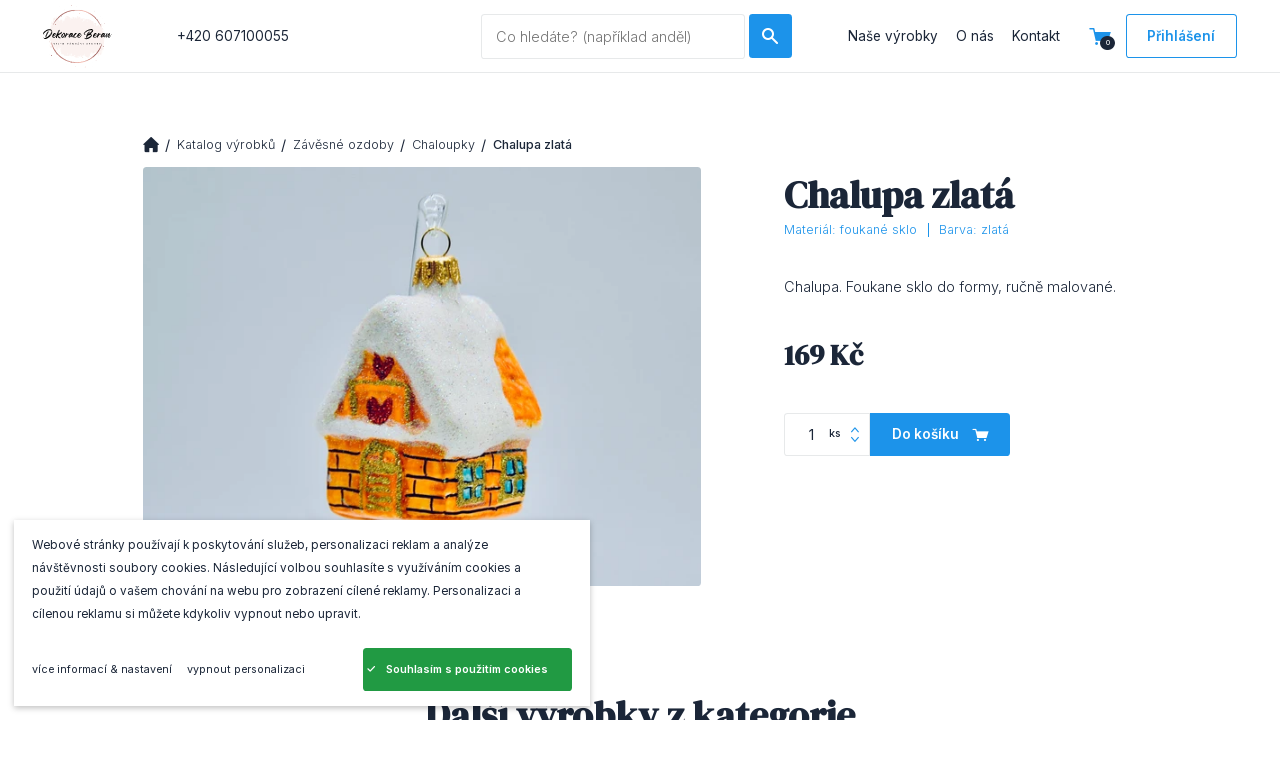

--- FILE ---
content_type: text/html; charset=utf-8
request_url: https://www.ozdobyberan.cz/nase-vyrobky/zavesne-ozdoby/chaloupky/chalupa-zlata/
body_size: 7478
content:
<!DOCTYPE html><html class="no-js no-sw" lang="cs"><head><meta charset="utf-8" /><meta http-equiv="X-UA-Compatible" content="IE=edge" /><title>Chalupa zlatá - Denisa Beran</title><meta name="description" content="Chalupa. Foukane sklo do formy, ručně malované."><meta name="author" content="NewLogic Studio - www.newlogic.cz"><link rel="canonical" href="https://www.ozdobyberan.cz/nase-vyrobky/zavesne-ozdoby/chaloupky/chalupa-zlata/"><link rel="alternate" hreflang="cs" href="https://www.ozdobyberan.cz/nase-vyrobky/zavesne-ozdoby/chaloupky/chalupa-zlata/" /><meta property="og:title" content="Chalupa zlatá"><meta property="og:description" content="Chalupa. Foukane sklo do formy, ručně malované."><meta property="og:image" content="https://www.ozdobyberan.cz/userfiles/fd156fa1-32ad-477a-bdaf-2b540e874369-1-201-a_16504816954635.jpeg"><meta property="og:url" content="https://www.ozdobyberan.cz/nase-vyrobky/zavesne-ozdoby/chaloupky/chalupa-zlata/"><meta property="og:type" content="website"><meta name="twitter:title" content="Chalupa zlatá"><meta name="twitter:description" content="Chalupa. Foukane sklo do formy, ručně malované."><meta name="twitter:image" content="https://www.ozdobyberan.cz/userfiles/fd156fa1-32ad-477a-bdaf-2b540e874369-1-201-a_16504816954635.jpeg"><meta name="twitter:card" content="summary"><meta name="viewport" content="width=device-width, user-scalable=0, initial-scale=1, viewport-fit=cover" /><meta name="SKYPE_TOOLBAR" content="SKYPE_TOOLBAR_PARSER_COMPATIBLE" /><meta name="format-detection" content="telephone=no"><meta name="mobile-web-app-capable" content="yes"><meta name="apple-mobile-web-app-title" content="Chalupa zlatá - Denisa Beran"><meta name="apple-mobile-web-app-capable" content="yes"><link rel="apple-touch-icon" sizes="180x180" href="/assets/favicons/apple-touch-icon.png?v=PYAbEGyxKy"><link rel="icon" type="image/png" sizes="32x32" href="/assets/favicons/favicon-32x32.png?v=PYAbEGyxKy"><link rel="icon" type="image/png" sizes="16x16" href="/assets/favicons/favicon-16x16.png?v=PYAbEGyxKy"><link rel="manifest" href="/assets/favicons/site.webmanifest?v=PYAbEGyxKy"><link rel="mask-icon" href="/assets/favicons/safari-pinned-tab.svg?v=PYAbEGyxKy" color="#1c93ea"><link rel="shortcut icon" href="/assets/favicons/favicon.ico?v=PYAbEGyxKy"><meta name="apple-mobile-web-app-title" content="Ozdoby Beran"><meta name="application-name" content="Ozdoby Beran"><meta name="msapplication-TileColor" content="#1c93ea"><meta name="msapplication-config" content="/assets/favicons/browserconfig.xml?v=PYAbEGyxKy"><meta name="theme-color" content="#1c93ea"><script type="application/ld+json">{"@context":"http:\/\/schema.org","@type":"Product","name":"Chalupa zlatá","description":"Chalupa. Foukane sklo do formy, ručně malované.","image":["https:\/\/www.ozdobyberan.cz\/userfiles\/thumbs\/e\/fd156fa1-32ad-477a-bdaf-2b540e874369-1-201-a_16504816954635_0x0_fff_90.jpeg"],"offers":{"@type":"Offer","price":169,"priceCurrency":"CZK","priceValidUntil":"2027-01-21T09:42:42","url":"https:\/\/www.ozdobyberan.cz\/nase-vyrobky\/zavesne-ozdoby\/chaloupky\/chalupa-zlata\/","itemCondition":"https:\/\/schema.org\/UsedCondition","availability":"http:\/\/schema.org\/InStock"}}</script><script type="application/ld+json">{"@context":"http:\/\/schema.org","@type":"WebPage","@id":"https:\/\/www.ozdobyberan.cz\/nase-vyrobky\/zavesne-ozdoby\/chaloupky\/chalupa-zlata\/"}</script><script type="application/ld+json">{"@context":"http:\/\/schema.org","@type":"BreadcrumbList","itemListElement":[{"@type":"ListItem","position":1,"item":{"@id":"https:\/\/www.ozdobyberan.cz\/nase-vyrobky\/","name":"Katalog výrobků"}},{"@type":"ListItem","position":2,"item":{"@id":"https:\/\/www.ozdobyberan.cz\/nase-vyrobky\/zavesne-ozdoby\/","name":"Závěsné ozdoby"}},{"@type":"ListItem","position":3,"item":{"@id":"https:\/\/www.ozdobyberan.cz\/nase-vyrobky\/zavesne-ozdoby\/chaloupky\/","name":"Chaloupky"}},{"@type":"ListItem","position":4,"item":{"@id":"https:\/\/www.ozdobyberan.cz\/nase-vyrobky\/zavesne-ozdoby\/chaloupky\/chalupa-zlata\/","name":"Chalupa zlatá"}}]}</script><link rel="stylesheet" href="/assets/css/core.e1975bb530.min.css" media="print" data-loadcss><noscript><link rel="stylesheet" href="/assets/css/core.e1975bb530.min.css"></noscript><link rel="stylesheet" href="https://fonts.googleapis.com/css2?family=Inter:wght@300;400;500;600;700&display=block" media="print" data-loadcss><noscript><link rel="stylesheet" href="https://fonts.googleapis.com/css2?family=Inter:wght@300;400;500;600;700&display=block"></noscript><link rel="stylesheet" href="https://fonts.googleapis.com/css2?family=DM+Serif+Display:wght@400&display=block" media="print" data-loadcss><noscript><link rel="stylesheet" href="https://fonts.googleapis.com/css2?family=DM+Serif+Display:wght@400&display=block"></noscript><link rel="stylesheet" href="/assets/css/iconfont.e20e216edd.min.css" media="print" data-loadcss><noscript><link rel="stylesheet" href="/assets/css/iconfont.e20e216edd.min.css"></noscript><link rel="stylesheet" href="https://cdn.jsdelivr.net/npm/@fortawesome/fontawesome-free@5.13.0/css/all.min.css" media="print" data-loadcss><noscript><link rel="stylesheet" href="https://cdn.jsdelivr.net/npm/@fortawesome/fontawesome-free@5.13.0/css/all.min.css"></noscript><script nonce="NDUyMjg1MDg1OTY2ODM0Mg==" > Array.prototype.slice.call(document.querySelectorAll("[data-loadcss]")).map(function (e) {e.addEventListener("load", function() {this.media = "all"});if (navigator.userAgent.match("Edge/")) {e.media = "all"}}) </script><style nonce="NDUyMjg1MDg1OTY2ODM0Mg==" > body #layout{overflow:hidden;position:relative;opacity:0}body #layout_spinner{-webkit-animation:load 1.5s infinite;animation:load 1.5s infinite;position:fixed;z-index:1100;width:32px;height:32px;margin:-16px 0 0 -16px;left:50%;top:50vh}html.ie body #layout_spinner{display:none}body.body--preload .part_cookie_consent{opacity:0}@-webkit-keyframes load{0%{-webkit-transform:rotate(0);transform:rotate(0)}100%{-webkit-transform:rotate(360deg);transform:rotate(360deg)}}@keyframes load{0%{-webkit-transform:rotate(0);transform:rotate(0)}100%{-webkit-transform:rotate(360deg);transform:rotate(360deg)}} </style><script src="https://cdn.jsdelivr.net/npm/lazysizes@5.2.0/lazysizes.min.js" nonce="NDUyMjg1MDg1OTY2ODM0Mg==" integrity="sha256-h2tMEmhemR2IN4wbbdNjj9LaDIjzwk2hralQwfJmBOE=" crossorigin="anonymous" async></script><script nonce="NDUyMjg1MDg1OTY2ODM0Mg==" > document.documentElement.className=document.documentElement.className.replace("no-js", "js");document.documentElement.classList.add(navigator.platform.toLowerCase().replace(/ .*/, ""));("undefined" == typeof CSS || "undefined" != typeof CSS && !1 === CSS.supports("pointer-events", "none")) && document.documentElement.classList.add("no-pointer-events");matchMedia("(hover: hover) and (pointer: fine)").matches && document.documentElement.classList.add("no-touch");!function(e){var t,o;e.match(/(msie|trident)/i) ? document.documentElement.classList.add("ie") : e.match(/edge/)?document.documentElement.classList.add("edge") : (t=e.match(/(opera|edge|chrome|safari|firefox|msie|trident)/i)) && document.documentElement.classList.add(t[0]);(o=e.match(/(android|ios|ipad|iphone)/i)) && document.documentElement.classList.add(o[0],"is-mobile")}(navigator.userAgent.toLowerCase()); if (typeof Element.prototype.scroll === "undefined") { document.write('<script src="https://polyfill.io/v3/polyfill.min.js?features=default%2CArray.prototype.find%2CArray.prototype.findIndex%2Csmoothscroll"><\/script>'); } if (typeof window.fetch === "undefined") { document.write('<script src="https://cdn.jsdelivr.net/npm/whatwg-fetch@3.0.0/dist/fetch.umd.min.js"><\/script>'); } window.addEventListener('DOMContentLoaded', function () {(function (type, support) {Array.prototype.slice.call(type).map(function(e,i) {if (support[i]) {var script = document.createElement("script");script.src = type[i];script.defer = true;document.body.appendChild(script)}})}) (["/assets/js/core.esm.4b7edc86d2.min.js", "/assets/js/core.31974bac5b.min.js"], [typeof Element.prototype.scroll !== "undefined", typeof Element.prototype.scroll === "undefined"]) }); </script><link rel="preload" href="/assets/js/core.esm.4b7edc86d2.min.js" as="script"><link rel="apple-touch-icon" sizes="180x180" href="/assets/favicons/apple-touch-icon.png?v=YAX2K07XnE"><link rel="icon" type="image/png" sizes="32x32" href="/assets/favicons/favicon-32x32.png?v=YAX2K07XnE"><link rel="icon" type="image/png" sizes="192x192" href="/assets/favicons/android-chrome-192x192.png?v=YAX2K07XnE"><link rel="icon" type="image/png" sizes="16x16" href="/assets/favicons/favicon-16x16.png?v=YAX2K07XnE"><link rel="manifest" href="/assets/favicons/site.webmanifest?v=YAX2K07XnE"><link rel="mask-icon" href="/assets/favicons/safari-pinned-tab.svg?v=YAX2K07XnE" color="#84ce4e"><link rel="shortcut icon" href="/assets/favicons/favicon.ico?v=YAX2K07XnE"><meta name="apple-mobile-web-app-title" content="Newlogic UI"><meta name="application-name" content="Newlogic UI"><meta name="msapplication-TileColor" content="#84ce4e"><meta name="msapplication-config" content="/assets/favicons/browserconfig.xml?v=YAX2K07XnE"><meta name="theme-color" content="#ffffff"><!-- Global site tag (gtag.js) - Google Analytics --><script async src="https://www.googletagmanager.com/gtag/js" nonce="NDUyMjg1MDg1OTY2ODM0Mg==" ></script><script nonce="NDUyMjg1MDg1OTY2ODM0Mg==" > window.dataLayer = window.dataLayer || []; function gtag(){dataLayer.push(arguments);} gtag('js', new Date()); gtag('config', 'UA-172911101-1'); </script></head><body class="body--preload" data-controller="lib lib-dialog lib-drawer lib-ajax"><svg id="layout_spinner" width="32" height="32" viewBox="0 0 512 512" xmlns="http://www.w3.org/2000/svg"><path fill="#1c93ea" d="M256 511.998c-68.38 0-132.67-26.629-181.02-74.98C26.629 388.658 0 324.378 0 255.998c0-48.42 13.591-95.57 39.303-136.35 25-39.648 60.332-71.686 102.18-92.65l21.5 42.916c-34.02 17.044-62.74 43.095-83.074 75.334-20.873 33.11-31.906 71.4-31.906 110.75 0 114.69 93.309 208 208 208s208-93.309 208-208c0-39.346-11.033-77.641-31.905-110.74-20.34-32.249-49.06-58.299-83.08-75.342L370.518 27c41.846 20.964 77.179 53.002 102.18 92.65C498.409 160.429 512 207.577 512 256c0 68.38-26.629 132.67-74.98 181.02C388.667 485.371 324.38 512 256 512z"/></svg><div id="layout"><header id="layout_header" class=" type--header-right type--header-normal" data-controller="layout_header"><div class="wrp_header_body row"><div class="col col--4-d"><div class="row flex--align-center"><div class="col col--logo"><a href="/" class="elm_header_logo" title="Beran Denisa"><img alt="Beran Denisa" src="/userfiles/logo_17229689173565.png"><img alt="" src="/userfiles/logo_17229689512137.svg" aria-hidden="true"></a></div><div class="col col--contact only--d"><a href="tel:+420607100055" class="part_ui_link">+420 607100055</a></div></div></div><div class="col col--4-d flex--align-center"><div class="elm_header_search" data-target="layout_header.search"><form class="part_form_search" action="/vysledky-hledani/" method="get"><div class="wrp_form_body"><div class="part_ui_input"><input type="text" placeholder="Co hledáte? (například anděl)" aria-label="Vyhledávaný dotaz" name="search" required data-action="input->part_form_search#search"></div><div class="elm_form_buttons"><button type="submit" class="part_ui_btn text--color-a is--square elm_form_submit" aria-label="Hledat"><span class="icon--search"></span></button><button type="button" class="part_ui_btn type--outline elm_search_close is--square" aria-label="Zavřít hledání" data-action="click->layout_header#hideSearch"><span class="icon--close"></span></button></div></div></form></div></div><div class="col col--4-d"><div class="row flex--align-center flex--justify-end"><div class="col col--nav only--d"><nav class="elm_header_nav row"><div class="col "><a href="/nase-vyrobky/" title="Naše výrobky" class="part_ui_link" >Naše výrobky</a></div><div class="col "><a href="/o-nas/" title="O nás" class="part_ui_link" >O nás</a></div><div class="col "><a href="/kontakt/" title="Kontakt" class="part_ui_link" >Kontakt</a></div></nav></div><div class="col col--actions flex--row"><div class="col" id="snippet-cartIcon"><a href="/kosik/" class="elm_header_basket" data-target="lib.basketIcon" data-no-swup data-count="0"><span class="icon--cart "></span></a></div><div class="col col--search"><button type="button" class="elm_header_basket" aria-label="Vyhledávání" data-action="click->layout_header#showSearch"><span class="icon--search"></span></button></div><div class="col only--t"><div class="row row--h-8"><div class="col"><div class="elm_header_cta"><button class="part_ui_btn" data-action="click->lib-dialog#show" data-action-url="?doAjax-PackageExtranetLogin-PackageExtranetLogin=showLoginDialog"><span>Přihlášení</span></button></div></div></div></div><div class="col col--menu only--devices"><button class="elm_header_menu" data-action="click->lib-drawer#show" aria-label="Menu"><em><span></span></em></button></div></div></div></div></div></header><div id="layout_nav" class="lib--drawer" data-target="lib-drawer.nav" data-action="scroll->lib-drawer#scroll"><div class="wrp_nav"><div class="elm_nav_actions row"><div class="col"><a class="part_ui_btn text--color-a" data-action="click->lib-dialog#show" data-action-url="?doAjax-PackageExtranetLogin-PackageExtranetLogin=showLoginDialog"><span>Přihlášení</span></a></div></div><div class="elm_nav_body"><nav class="elm_nav_inner"><div class="col"><a href="/nase-vyrobky/" title="Naše výrobky" >Naše výrobky</a></div><div class="col"><a href="/o-nas/" title="O nás" >O nás</a></div><div class="col"><a href="/kontakt/" title="Kontakt" >Kontakt</a></div></nav></div><div class="elm_nav_social row"><div class="col"><a href="https://www.facebook.com/Ozdoby-Beran-101271778201513/?modal=admin_todo_tour" class="icon icon--social-facebook" title="facebook" target="_blank" rel="nofollow"></a></div><div class="col"><a href="https://www.instagram.com/ozdobyberan/" class="icon icon--social-instagram" title="instagram" target="_blank" rel="nofollow"></a></div></div></div></div><div id="layout_scroll"><main id="layout_main" class="transition-fade" ><section class="comp_products_detail section--padding"><div class="container"><div class="wrp_comp_breadcrumbs"><nav class="part_breadcrumbs"><ul class="wrp_breadcrumbs_body row flex--align-center"><li class="col"><a href="/" class="elm_breadcrumbs_item"><span class="icon icon--home"></span></a></li><li class="col"><a href="/nase-vyrobky/" class="elm_breadcrumbs_item">Katalog výrobků</a></li><li class="col"><a href="/nase-vyrobky/zavesne-ozdoby/" class="elm_breadcrumbs_item">Závěsné ozdoby</a></li><li class="col"><a href="/nase-vyrobky/zavesne-ozdoby/chaloupky/" class="elm_breadcrumbs_item">Chaloupky</a></li><li class="col"><a class="elm_breadcrumbs_item">Chalupa zlatá</a></li></ul></nav></div><div class="wrp_comp_body row row--v-16 flex--wrap-devices"><div class="col col--text display--contents-devices flex--grow is--animate-up" data-scroll><header class="elm_comp_head col--12 col--auto-d order--1-devices"><h1 class="part_ui_heading size--big">Chalupa zlatá</h1></header><div class="elm_comp_meta col--12 col--auto-d order--2-devices"><ul class="row row--h-12 row--v-6 flex--wrap"><li class="col"> Materiál: foukané sklo </li><li class="col"> Barva: zlatá </li></ul></div><div class="elm_comp_body col--12 col--auto-d order--4-devices"><div class="part_ui_wsw"><p>Chalupa. <span>Foukane sklo do formy, ručně malované.</span></p></div></div><div class="elm_comp_purchase col--12 col--auto-d order--5-devices"><div class="elm_comp_price"> 169&nbsp;Kč </div><div class="elm_comp_basket"><form class="part_add_basket" action="?doAjax-comp_products_detail-84=addToBasket" method="post" data-action="submit->lib-ajax#form"><input type="hidden" name="productId" value="693" /><div class="wrp_part_body row--flex"><div class="col"><div class="part_ui_input type--number" data-title="ks"><input type="number" name="amount" placeholder="" value="1" min="1" max="999" data-step="1" aria-label="Počet kusů"><span class="icon icon--angle-down" data-action="click->part_ui_input#minus"></span><span class="icon icon--angle-up" data-action="click->part_ui_input#plus"></span></div></div><div class="col"><button type="submit" class="part_ui_btn text--color-a" aria-label="Do košíku" data-action="click->lib#basketAdd"><span class="icon-r icon--cart"></span><span class="only--t">Do košíku</span></button></div></div></form></div></div></div><div class="col col--image display--contents-devices"><div class="elm_comp_image col--12 col--auto-d order--3-devices" data-controller="lib-gallery" data-lib-gallery-id="693"><a href="/userfiles/thumbs/1/fd156fa1-32ad-477a-bdaf-2b540e874369-1-201-a_16504816954635_1280x768_fft_90.jpeg" title="" data-lib-gallery-item data-no-swup><picture class="part_ui_image" data-ratio="4/3"><source srcset="[data-uri]" data-srcset="/userfiles/thumbs/4/fd156fa1-32ad-477a-bdaf-2b540e874369-1-201-a_16504816954635_620x465_ttt_90.webp" type="image/webp" /><source srcset="[data-uri]" data-srcset="/userfiles/thumbs/c/fd156fa1-32ad-477a-bdaf-2b540e874369-1-201-a_16504816954635_620x465_ttt_90.jpeg" type="image/jpeg" /><img src="/userfiles/thumbs/c/fd156fa1-32ad-477a-bdaf-2b540e874369-1-201-a_16504816954635_620x465_ttt_90.jpeg" class="lazyload " alt="FD156FA1-32AD-477A-BDAF-2B540E874369_1_201_a.jpeg" /></picture></a><div class="display--none"></div></div></div></div></div></section><section class="comp_products_slider comp_products_products_slider section--padding" data-ref="lib-slider"><div class="container"><header class="wrp_comp_head is--animate-up text--center" data-scroll><h2 class="part_ui_heading size--big">Další výrobky z kategorie</h2></header><div class="wrp_comp_body slider--area" data-controller="lib-slider" data-lib-slider-options='{ "wrapAround": true, "minItems": 5, "groupCells": true, "watchCSS": true,"flex": true }'><div class="col col--3-d elm_slider_item"><div class="part_item_products"><a href="/nase-vyrobky/zavesne-ozdoby/chaloupky/chaloupka-muchomurka-zeleny-spodek/" class="wrp_item_image"><div class="part_ui_image" data-ratio="4/3"><source srcset="[data-uri]" data-srcset="/userfiles/thumbs/2/145c99a1-f322-4ff1-a5f7-b01739ca419b-1-201-a_16504809823063_280x210_ttt_90.webp" type="image/webp" /><source srcset="[data-uri]" data-srcset="/userfiles/thumbs/b/145c99a1-f322-4ff1-a5f7-b01739ca419b-1-201-a_16504809823063_280x210_ttt_90.jpeg" type="image/jpeg" /><img src="/userfiles/thumbs/b/145c99a1-f322-4ff1-a5f7-b01739ca419b-1-201-a_16504809823063_280x210_ttt_90.jpeg" class="lazyload " alt="145C99A1-F322-4FF1-A5F7-B01739CA419B_1_201_a.jpeg" /></div></a><div class="wrp_item_body"><a href="/nase-vyrobky/zavesne-ozdoby/chaloupky/chaloupka-muchomurka-zeleny-spodek/" class="elm_item_head"><h3 class="part_ui_heading size--custom">Chaloupka muchomůrka zelený spodek </h3></a><ul class="elm_item_meta row row--h-12 row--v-6 flex--wrap"><li class="col"> Materiál: foukané sklo </li></ul><div class="elm_item_price" style="margin: .5rem 0;"><h3 class="part_ui_heading size--small"> 250&nbsp;Kč </h3></div><form class="elm_item_foot row row--h-4" action="?doAjax-comp_products_slider-86=addToBasket" method="post" data-action="submit->lib-ajax#form"><div class="col"><input type="hidden" name="productId" value="686" /><input type="hidden" name="amount" value="1" /><button type="submit" aria-label="Do košíku" data-action="click->lib#basketAdd" class="part_ui_btn text--color-a is--square"><span class="icon--cart"></span></button></div><div class="col"><a href="/nase-vyrobky/zavesne-ozdoby/chaloupky/chaloupka-muchomurka-zeleny-spodek/" class="part_ui_btn"><span>Detail</span></a></div></form></div></div></div><div class="col col--3-d elm_slider_item"><div class="part_item_products"><a href="/nase-vyrobky/zavesne-ozdoby/chaloupky/chaloupka-muchomurka-cerny-spodek/" class="wrp_item_image"><div class="part_ui_image" data-ratio="4/3"><source srcset="[data-uri]" data-srcset="/userfiles/thumbs/5/628615c8-b5ee-4093-93d7-772d2ce978e6-1-201-a_16504811743907_280x210_ttt_90.webp" type="image/webp" /><source srcset="[data-uri]" data-srcset="/userfiles/thumbs/d/628615c8-b5ee-4093-93d7-772d2ce978e6-1-201-a_16504811743907_280x210_ttt_90.jpeg" type="image/jpeg" /><img src="/userfiles/thumbs/d/628615c8-b5ee-4093-93d7-772d2ce978e6-1-201-a_16504811743907_280x210_ttt_90.jpeg" class="lazyload " alt="628615C8-B5EE-4093-93D7-772D2CE978E6_1_201_a.jpeg" /></div></a><div class="wrp_item_body"><a href="/nase-vyrobky/zavesne-ozdoby/chaloupky/chaloupka-muchomurka-cerny-spodek/" class="elm_item_head"><h3 class="part_ui_heading size--custom">Chaloupka muchomůrka černý spodek</h3></a><ul class="elm_item_meta row row--h-12 row--v-6 flex--wrap"><li class="col"> Materiál: foukané sklo </li></ul><div class="elm_item_price" style="margin: .5rem 0;"><h3 class="part_ui_heading size--small"> 180&nbsp;Kč </h3></div><form class="elm_item_foot row row--h-4" action="?doAjax-comp_products_slider-86=addToBasket" method="post" data-action="submit->lib-ajax#form"><div class="col"><input type="hidden" name="productId" value="687" /><input type="hidden" name="amount" value="1" /><button type="submit" aria-label="Do košíku" data-action="click->lib#basketAdd" class="part_ui_btn text--color-a is--square"><span class="icon--cart"></span></button></div><div class="col"><a href="/nase-vyrobky/zavesne-ozdoby/chaloupky/chaloupka-muchomurka-cerny-spodek/" class="part_ui_btn"><span>Detail</span></a></div></form></div></div></div><div class="col col--3-d elm_slider_item"><div class="part_item_products"><a href="/nase-vyrobky/zavesne-ozdoby/chaloupky/chaloupka-zlata/" class="wrp_item_image"><div class="part_ui_image" data-ratio="4/3"><source srcset="[data-uri]" data-srcset="/userfiles/thumbs/2/fa631264-343c-4907-8358-787cbb3ced5f-1-201-a_16504813072853_280x210_ttt_90.webp" type="image/webp" /><source srcset="[data-uri]" data-srcset="/userfiles/thumbs/6/fa631264-343c-4907-8358-787cbb3ced5f-1-201-a_16504813072853_280x210_ttt_90.jpeg" type="image/jpeg" /><img src="/userfiles/thumbs/6/fa631264-343c-4907-8358-787cbb3ced5f-1-201-a_16504813072853_280x210_ttt_90.jpeg" class="lazyload " alt="FA631264-343C-4907-8358-787CBB3CED5F_1_201_a.jpeg" /></div></a><div class="wrp_item_body"><a href="/nase-vyrobky/zavesne-ozdoby/chaloupky/chaloupka-zlata/" class="elm_item_head"><h3 class="part_ui_heading size--custom">Chaloupka zlatá</h3></a><ul class="elm_item_meta row row--h-12 row--v-6 flex--wrap"><li class="col"> Materiál: foukané sklo </li></ul><div class="elm_item_price" style="margin: .5rem 0;"><h3 class="part_ui_heading size--small"> 169&nbsp;Kč </h3></div><form class="elm_item_foot row row--h-4" action="?doAjax-comp_products_slider-86=addToBasket" method="post" data-action="submit->lib-ajax#form"><div class="col"><input type="hidden" name="productId" value="688" /><input type="hidden" name="amount" value="1" /><button type="submit" aria-label="Do košíku" data-action="click->lib#basketAdd" class="part_ui_btn text--color-a is--square"><span class="icon--cart"></span></button></div><div class="col"><a href="/nase-vyrobky/zavesne-ozdoby/chaloupky/chaloupka-zlata/" class="part_ui_btn"><span>Detail</span></a></div></form></div></div></div><div class="col col--3-d elm_slider_item"><div class="part_item_products"><a href="/nase-vyrobky/zavesne-ozdoby/chaloupky/chalupka-fialova/" class="wrp_item_image"><div class="part_ui_image" data-ratio="4/3"><source srcset="[data-uri]" data-srcset="/userfiles/thumbs/c/6810e81a-a88e-4e0d-a40a-9df7407f2988-1-201-a_16504813959215_280x210_ttt_90.webp" type="image/webp" /><source srcset="[data-uri]" data-srcset="/userfiles/thumbs/e/6810e81a-a88e-4e0d-a40a-9df7407f2988-1-201-a_16504813959215_280x210_ttt_90.jpeg" type="image/jpeg" /><img src="/userfiles/thumbs/e/6810e81a-a88e-4e0d-a40a-9df7407f2988-1-201-a_16504813959215_280x210_ttt_90.jpeg" class="lazyload " alt="6810E81A-A88E-4E0D-A40A-9DF7407F2988_1_201_a.jpeg" /></div></a><div class="wrp_item_body"><a href="/nase-vyrobky/zavesne-ozdoby/chaloupky/chalupka-fialova/" class="elm_item_head"><h3 class="part_ui_heading size--custom">Chalupka fialová</h3></a><ul class="elm_item_meta row row--h-12 row--v-6 flex--wrap"><li class="col"> Materiál: foukané sklo </li></ul><div class="elm_item_price" style="margin: .5rem 0;"><h3 class="part_ui_heading size--small"> 169&nbsp;Kč </h3></div><form class="elm_item_foot row row--h-4" action="?doAjax-comp_products_slider-86=addToBasket" method="post" data-action="submit->lib-ajax#form"><div class="col"><input type="hidden" name="productId" value="689" /><input type="hidden" name="amount" value="1" /><button type="submit" aria-label="Do košíku" data-action="click->lib#basketAdd" class="part_ui_btn text--color-a is--square"><span class="icon--cart"></span></button></div><div class="col"><a href="/nase-vyrobky/zavesne-ozdoby/chaloupky/chalupka-fialova/" class="part_ui_btn"><span>Detail</span></a></div></form></div></div></div><div class="col col--3-d elm_slider_item"><div class="part_item_products"><a href="/nase-vyrobky/zavesne-ozdoby/chaloupky/chaloupka-modra/" class="wrp_item_image"><div class="part_ui_image" data-ratio="4/3"><source srcset="[data-uri]" data-srcset="/userfiles/thumbs/b/4eeb03d8-5408-4b2b-8578-cca8e594f345-1-201-a_16504815527638_280x210_ttt_90.webp" type="image/webp" /><source srcset="[data-uri]" data-srcset="/userfiles/thumbs/6/4eeb03d8-5408-4b2b-8578-cca8e594f345-1-201-a_16504815527638_280x210_ttt_90.jpeg" type="image/jpeg" /><img src="/userfiles/thumbs/6/4eeb03d8-5408-4b2b-8578-cca8e594f345-1-201-a_16504815527638_280x210_ttt_90.jpeg" class="lazyload " alt="4EEB03D8-5408-4B2B-8578-CCA8E594F345_1_201_a.jpeg" /></div></a><div class="wrp_item_body"><a href="/nase-vyrobky/zavesne-ozdoby/chaloupky/chaloupka-modra/" class="elm_item_head"><h3 class="part_ui_heading size--custom">Chaloupka modrá</h3></a><ul class="elm_item_meta row row--h-12 row--v-6 flex--wrap"><li class="col"> Materiál: foukané sklo </li></ul><div class="elm_item_price" style="margin: .5rem 0;"><h3 class="part_ui_heading size--small"> 169&nbsp;Kč </h3></div><form class="elm_item_foot row row--h-4" action="?doAjax-comp_products_slider-86=addToBasket" method="post" data-action="submit->lib-ajax#form"><div class="col"><input type="hidden" name="productId" value="691" /><input type="hidden" name="amount" value="1" /><button type="submit" aria-label="Do košíku" data-action="click->lib#basketAdd" class="part_ui_btn text--color-a is--square"><span class="icon--cart"></span></button></div><div class="col"><a href="/nase-vyrobky/zavesne-ozdoby/chaloupky/chaloupka-modra/" class="part_ui_btn"><span>Detail</span></a></div></form></div></div></div><div class="col col--3-d elm_slider_item"><div class="part_item_products"><a href="/nase-vyrobky/zavesne-ozdoby/chaloupky/chaloupka-oranzova/" class="wrp_item_image"><div class="part_ui_image" data-ratio="4/3"><source srcset="[data-uri]" data-srcset="/userfiles/thumbs/e/5704c199-58da-4b8e-84c2-daa035c307c3-1-201-a_16504816643782_280x210_ttt_90.webp" type="image/webp" /><source srcset="[data-uri]" data-srcset="/userfiles/thumbs/8/5704c199-58da-4b8e-84c2-daa035c307c3-1-201-a_16504816643782_280x210_ttt_90.jpeg" type="image/jpeg" /><img src="/userfiles/thumbs/8/5704c199-58da-4b8e-84c2-daa035c307c3-1-201-a_16504816643782_280x210_ttt_90.jpeg" class="lazyload " alt="5704C199-58DA-4B8E-84C2-DAA035C307C3_1_201_a.jpeg" /></div></a><div class="wrp_item_body"><a href="/nase-vyrobky/zavesne-ozdoby/chaloupky/chaloupka-oranzova/" class="elm_item_head"><h3 class="part_ui_heading size--custom">Chaloupka oranžová</h3></a><ul class="elm_item_meta row row--h-12 row--v-6 flex--wrap"><li class="col"> Materiál: foukané sklo </li></ul><div class="elm_item_price" style="margin: .5rem 0;"><h3 class="part_ui_heading size--small"> 169&nbsp;Kč </h3></div><form class="elm_item_foot row row--h-4" action="?doAjax-comp_products_slider-86=addToBasket" method="post" data-action="submit->lib-ajax#form"><div class="col"><input type="hidden" name="productId" value="692" /><input type="hidden" name="amount" value="1" /><button type="submit" aria-label="Do košíku" data-action="click->lib#basketAdd" class="part_ui_btn text--color-a is--square"><span class="icon--cart"></span></button></div><div class="col"><a href="/nase-vyrobky/zavesne-ozdoby/chaloupky/chaloupka-oranzova/" class="part_ui_btn"><span>Detail</span></a></div></form></div></div></div><div class="col col--3-d elm_slider_item"><div class="part_item_products"><a href="/nase-vyrobky/zavesne-ozdoby/chaloupky/chalupa-cervena/" class="wrp_item_image"><div class="part_ui_image" data-ratio="4/3"><source srcset="[data-uri]" data-srcset="/userfiles/thumbs/8/8b6a2305-9791-464e-9ff6-bb18dab76fd4-1-201-a_16504818050393_280x210_ttt_90.webp" type="image/webp" /><source srcset="[data-uri]" data-srcset="/userfiles/thumbs/e/8b6a2305-9791-464e-9ff6-bb18dab76fd4-1-201-a_16504818050393_280x210_ttt_90.jpeg" type="image/jpeg" /><img src="/userfiles/thumbs/e/8b6a2305-9791-464e-9ff6-bb18dab76fd4-1-201-a_16504818050393_280x210_ttt_90.jpeg" class="lazyload " alt="8B6A2305-9791-464E-9FF6-BB18DAB76FD4_1_201_a.jpeg" /></div></a><div class="wrp_item_body"><a href="/nase-vyrobky/zavesne-ozdoby/chaloupky/chalupa-cervena/" class="elm_item_head"><h3 class="part_ui_heading size--custom">Chalupa červená</h3></a><ul class="elm_item_meta row row--h-12 row--v-6 flex--wrap"><li class="col"> Materiál: foukané sklo </li></ul><div class="elm_item_price" style="margin: .5rem 0;"><h3 class="part_ui_heading size--small"> 169&nbsp;Kč </h3></div><form class="elm_item_foot row row--h-4" action="?doAjax-comp_products_slider-86=addToBasket" method="post" data-action="submit->lib-ajax#form"><div class="col"><input type="hidden" name="productId" value="695" /><input type="hidden" name="amount" value="1" /><button type="submit" aria-label="Do košíku" data-action="click->lib#basketAdd" class="part_ui_btn text--color-a is--square"><span class="icon--cart"></span></button></div><div class="col"><a href="/nase-vyrobky/zavesne-ozdoby/chaloupky/chalupa-cervena/" class="part_ui_btn"><span>Detail</span></a></div></form></div></div></div><div class="col col--3-d elm_slider_item"><div class="part_item_products"><a href="/nase-vyrobky/zavesne-ozdoby/chaloupky/chalupa-svetle-zlata/" class="wrp_item_image"><div class="part_ui_image" data-ratio="4/3"><source srcset="[data-uri]" data-srcset="/userfiles/thumbs/0/3f310b58-7d1d-4dbe-9f2c-8832a051d968-1-201-a_16504818692306_280x210_ttt_90.webp" type="image/webp" /><source srcset="[data-uri]" data-srcset="/userfiles/thumbs/f/3f310b58-7d1d-4dbe-9f2c-8832a051d968-1-201-a_16504818692306_280x210_ttt_90.jpeg" type="image/jpeg" /><img src="/userfiles/thumbs/f/3f310b58-7d1d-4dbe-9f2c-8832a051d968-1-201-a_16504818692306_280x210_ttt_90.jpeg" class="lazyload " alt="3F310B58-7D1D-4DBE-9F2C-8832A051D968_1_201_a.jpeg" /></div></a><div class="wrp_item_body"><a href="/nase-vyrobky/zavesne-ozdoby/chaloupky/chalupa-svetle-zlata/" class="elm_item_head"><h3 class="part_ui_heading size--custom">Chalupa světle zlatá</h3></a><ul class="elm_item_meta row row--h-12 row--v-6 flex--wrap"><li class="col"> Materiál: foukané sklo </li></ul><div class="elm_item_price" style="margin: .5rem 0;"><h3 class="part_ui_heading size--small"> 169&nbsp;Kč </h3></div><form class="elm_item_foot row row--h-4" action="?doAjax-comp_products_slider-86=addToBasket" method="post" data-action="submit->lib-ajax#form"><div class="col"><input type="hidden" name="productId" value="696" /><input type="hidden" name="amount" value="1" /><button type="submit" aria-label="Do košíku" data-action="click->lib#basketAdd" class="part_ui_btn text--color-a is--square"><span class="icon--cart"></span></button></div><div class="col"><a href="/nase-vyrobky/zavesne-ozdoby/chaloupky/chalupa-svetle-zlata/" class="part_ui_btn"><span>Detail</span></a></div></form></div></div></div><div class="col col--3-d elm_slider_item"><div class="part_item_products"><a href="/nase-vyrobky/zavesne-ozdoby/chaloupky/chalupa-hneda/" class="wrp_item_image"><div class="part_ui_image" data-ratio="4/3"><source srcset="[data-uri]" data-srcset="/userfiles/thumbs/1/03bcfde7-7020-4758-a4d7-489004eaece5-1-201-a_16504823315874_280x210_ttt_90.webp" type="image/webp" /><source srcset="[data-uri]" data-srcset="/userfiles/thumbs/2/03bcfde7-7020-4758-a4d7-489004eaece5-1-201-a_16504823315874_280x210_ttt_90.jpeg" type="image/jpeg" /><img src="/userfiles/thumbs/2/03bcfde7-7020-4758-a4d7-489004eaece5-1-201-a_16504823315874_280x210_ttt_90.jpeg" class="lazyload " alt="03BCFDE7-7020-4758-A4D7-489004EAECE5_1_201_a.jpeg" /></div></a><div class="wrp_item_body"><a href="/nase-vyrobky/zavesne-ozdoby/chaloupky/chalupa-hneda/" class="elm_item_head"><h3 class="part_ui_heading size--custom">Chalupa hnědá</h3></a><ul class="elm_item_meta row row--h-12 row--v-6 flex--wrap"><li class="col"> Materiál: foukané sklo </li></ul><div class="elm_item_price" style="margin: .5rem 0;"><h3 class="part_ui_heading size--small"> 169&nbsp;Kč </h3></div><form class="elm_item_foot row row--h-4" action="?doAjax-comp_products_slider-86=addToBasket" method="post" data-action="submit->lib-ajax#form"><div class="col"><input type="hidden" name="productId" value="697" /><input type="hidden" name="amount" value="1" /><button type="submit" aria-label="Do košíku" data-action="click->lib#basketAdd" class="part_ui_btn text--color-a is--square"><span class="icon--cart"></span></button></div><div class="col"><a href="/nase-vyrobky/zavesne-ozdoby/chaloupky/chalupa-hneda/" class="part_ui_btn"><span>Detail</span></a></div></form></div></div></div></div><footer class="wrp_comp_foot row flex--justify-center"><div class="col"><a href="/nase-vyrobky/zavesne-ozdoby/chaloupky/" class="part_ui_btn"><span>Zobrazit vše</span></a></div></footer></div></section></main><footer id="layout_footer"><div class="container"><div class="wrp_footer_head display--flex flex--justify-center flex--justify-start-d"><div class="elm_head_logo"><img alt="Beran Denisa" src="/userfiles/logo_17229689173565.png"></div></div><div class="wrp_footer_body row"><div class="col--12 col--5-d"><address class="elm_body_address"> Beran Denisa Na Výsluní 272 Králův Dvůr 267 01 </address></div><div class="col--6 only--d flex--row row--h-16 elm_body_links flex--justify-end"><div class="col col--4"><strong class="elm_links_title">Společnost</strong><ul class="elm_links_list"><li><a href="/o-nas/" class="part_ui_link"><span>O nás</span></a></li><li><a href="/obchodni-podminky/" class="part_ui_link"><span>Obchodní podmínky</span></a></li><li><a href="/kontakt/" class="part_ui_link"><span>Kontakt</span></a></li></ul></div><div class="col col--4"><strong class="elm_links_title">Svícny</strong><ul class="elm_links_list"><li><a href="/nase-vyrobky/svicny/andele/" class="part_ui_link"><span>Anděl</span></a></li><li><a href="" class="part_ui_link"><span>Sněhulák</span></a></li><li><a href="" class="part_ui_link"><span>Květ</span></a></li><li><a href="/nase-vyrobky/svicny/trubky/" class="part_ui_link"><span>Trubka</span></a></li><li><a href="/nase-vyrobky/svicny/kalichy/" class="part_ui_link"><span>Kalich</span></a></li></ul></div><div class="col col--4"><strong class="elm_links_title">Závěsné ozdoby</strong><ul class="elm_links_list"><li><a href="" class="part_ui_link"><span>Koule</span></a></li><li><a href="/nase-vyrobky/zavesne-ozdoby/srdce/" class="part_ui_link"><span>Srdce</span></a></li><li><a href="/nase-vyrobky/zavesne-ozdoby/zvonecky/" class="part_ui_link"><span>Zvonečky</span></a></li><li><a href="/nase-vyrobky/zavesne-ozdoby/figurky/" class="part_ui_link"><span>Figurky</span></a></li><li><a href="" class="part_ui_link"><span>Půlměsíce</span></a></li></ul></div></div></div></div><div class="wrp_footer_foot"><div class="container"><div class="row flex--wrap row--v-12"><div class="col col--12 col--4-d order--1-devices"><ul class="elm_foot_social row flex--justify-center flex--justify-start-d"><li class="col"><a href="https://www.facebook.com/Ozdoby-Beran-101271778201513/?modal=admin_todo_tour" class="elm_social_item icon--social-facebook" target="_blank" rel="nofollow"></a></li><li class="col"><a href="https://www.instagram.com/ozdobyberan/" class="elm_social_item icon--social-instagram" target="_blank" rel="nofollow"></a></li></ul></div><div class="col col--12 col--4-d order--3-devices"><div class="elm_foot_text row flex--justify-center flex--wrap"><div class="col col--12-m"><span class="elm_text_copyright">© 2026 Denisa Beran</span></div><div class="col"><span class="elm_nl">Web od<span class="icon icon--logo-nl"><span>Newlogic</span></span><em><a href="https://www.newlogic.cz/" target="_blank">Digitální agentura</a> New Logic.</em></span></div></div></div><div class="col col--12 col--4-d order--2-devices"><ul class="elm_foot_links row flex--justify-center flex--justify-end-d flex--wrap-m"><li class="col col--12-m"><a href="/mapa-stranek/" class="part_ui_link"><span>Mapa stránek</span></a></li><li class="col col--12-m"><a href="/gdpr/" class="part_ui_link"><span>Zásady ochrany osobních údajů</span></a></li></ul></div></div></div></div></footer></div></div><div class="part_cookie_consent is--background-light" data-title="Informace o cookies"><div class="wrp"><div class="wrp_part_text"><p>Webové stránky používají k poskytování služeb, personalizaci reklam a analýze návštěvnosti soubory cookies. Následující volbou souhlasíte s využíváním cookies a použití údajů o vašem chování na webu pro zobrazení cílené reklamy. Personalizaci a cílenou reklamu si můžete kdykoliv vypnout nebo upravit.</p></div><div class="wrp_part_options"><a href="/gdpr/" class="part_ui_link" title="více informací & nastavení"><span>více informací & nastavení</span></a><button class="part_ui_link" aria-label="vypnout personalizaci" data-cookies-decline><span>vypnout personalizaci</span></button><button class="part_ui_btn part_ui_btn_primary" aria-label="Souhlasím s použitím cookies" data-cookies-approve><span class="icon-l icon--cookie-approve">Souhlasím s použitím cookies</span></button></div></div></div><script src="https://cdn.jsdelivr.net/npm/stimulus@1.1.1/dist/stimulus.umd.min.js" defer></script><script src="https://cdn.jsdelivr.net/npm/swup@2.0.9/dist/swup.min.js" defer></script><script src="https://cdn.jsdelivr.net/npm/locomotive-scroll@3.3.9/dist/locomotive-scroll.min.js" defer></script></body></html>

--- FILE ---
content_type: text/css
request_url: https://www.ozdobyberan.cz/assets/css/iconfont.e20e216edd.min.css
body_size: 10098
content:
@font-face{font-family:iconfont;src:url("[data-uri]") format('truetype');font-weight:400;font-style:normal;font-display:block}[class*=" icon--"]:before,[class^=icon--]:before{font-family:iconfont;speak:never;font-style:normal;font-weight:400;font-variant:normal;text-transform:none;line-height:1;-webkit-font-smoothing:antialiased;-moz-osx-font-smoothing:grayscale}.icon--search:before{content:"\e905"}.icon--extranet-cart:before{content:"\e906"}.icon--extranet-logout:before{content:"\e917"}.icon--extranet-person:before{content:"\e918"}.icon--cart:before{content:"\e903"}.icon--file-ppt:before{content:"\e929"}.icon--file-png:before{content:"\e928"}.icon--file-pdf:before{content:"\e927"}.icon--file-other:before{content:"\e926"}.icon--file-jpg:before{content:"\e925"}.icon--file-doc:before{content:"\e924"}.icon--minus:before{content:"\e922"}.icon--plus:before{content:"\e923"}.icon--home:before{content:"\e91f"}.icon--arrow-left:before{content:"\e91d"}.icon--arrow-right:before{content:"\e91e"}.icon--arrow-down:before{content:"\e92a"}.icon--scroll:before{content:"\e91c"}.icon--play:before{content:"\e91b"}.icon--logo-nl:before{content:"\e900"}.icon--menu:before{content:"\e910"}.icon--radio-filled:before{content:"\e919"}.icon--radio:before{content:"\e902"}.icon--checkbox-filled:before{content:"\e91a"}.icon--checkbox:before{content:"\e904"}.icon--circle-cancel:before{content:"\e916"}.icon--close:before{content:"\e90f"}.icon--chevron-left:before{content:"\e907"}.icon--chevron-right:before{content:"\e901"}.icon--chevron-down:before{content:"\e908"}.icon--chevron-up:before{content:"\e909"}.icon--social-facebook:before{content:"\e90a"}.icon--social-twitter:before{content:"\e90d"}.icon--social-instagram:before{content:"\e911"}.icon--social-pinterest:before{content:"\e921"}.icon--social-linkedin:before{content:"\e913"}.icon--social-youtube:before{content:"\e920"}.icon--social-tripadvisor:before{content:"\e90b"}.icon--angle-down:before{content:"\e914"}.icon--angle-up:before{content:"\e915"}

--- FILE ---
content_type: image/svg+xml
request_url: https://www.ozdobyberan.cz/userfiles/logo_17229689512137.svg
body_size: 214400
content:
<svg xmlns="http://www.w3.org/2000/svg" xmlns:xlink="http://www.w3.org/1999/xlink" width="500" zoomAndPan="magnify" viewBox="0 0 375 352.49999" height="470" preserveAspectRatio="xMidYMid meet" version="1.0"><defs><g/><clipPath id="0efa224538"><path d="M 31.003906 65 L 335.964844 65 L 335.964844 297 L 31.003906 297 Z M 31.003906 65 " clip-rule="nonzero"/></clipPath><clipPath id="41b0111534"><path d="M 331 175 L 335.964844 175 L 335.964844 188 L 331 188 Z M 331 175 " clip-rule="nonzero"/></clipPath><clipPath id="0da646b16b"><path d="M 31.003906 162 L 36 162 L 36 176 L 31.003906 176 Z M 31.003906 162 " clip-rule="nonzero"/></clipPath><clipPath id="d415e06350"><path d="M 283 280 L 285 280 L 285 282 L 283 282 Z M 283 280 " clip-rule="nonzero"/></clipPath><clipPath id="e31957f9a9"><path d="M 283.753906 280.84375 C 283.640625 280.816406 283.527344 280.816406 283.414062 280.84375 L 283.234375 280.988281 C 283.132812 281.054688 283.078125 281.152344 283.074219 281.273438 C 283.050781 281.394531 283.066406 281.507812 283.117188 281.617188 L 283.316406 281.8125 L 283.46875 281.8125 C 283.640625 281.871094 283.78125 281.824219 283.886719 281.679688 L 284.023438 281.488281 C 284.089844 281.210938 284 280.992188 283.753906 280.84375 Z M 283.753906 280.84375 " clip-rule="nonzero"/></clipPath><linearGradient x1="282.556387" gradientTransform="matrix(0.895681, 0, 0, 0.896426, 31.001987, 6.896677)" y1="305.557842" x2="281.360116" gradientUnits="userSpaceOnUse" y2="306.696038" id="e8825fe4b3"><stop stop-opacity="1" stop-color="rgb(62.42218%, 36.277771%, 34.539795%)" offset="0"/><stop stop-opacity="1" stop-color="rgb(62.586975%, 36.457825%, 34.706116%)" offset="0.490903"/><stop stop-opacity="1" stop-color="rgb(62.75177%, 36.639404%, 34.873962%)" offset="0.5"/><stop stop-opacity="1" stop-color="rgb(62.916565%, 36.819458%, 35.040283%)" offset="0.509097"/><stop stop-opacity="1" stop-color="rgb(63.08136%, 36.999512%, 35.206604%)" offset="1"/></linearGradient><clipPath id="52e43eef9a"><path d="M 279 294 L 282 294 L 282 297 L 279 297 Z M 279 294 " clip-rule="nonzero"/></clipPath><clipPath id="585570eef4"><path d="M 280.726562 294.390625 C 280.597656 294.335938 280.464844 294.308594 280.328125 294.308594 C 280.191406 294.308594 280.058594 294.335938 279.929688 294.390625 C 279.800781 294.441406 279.6875 294.519531 279.589844 294.617188 C 279.492188 294.714844 279.417969 294.828125 279.367188 294.953125 C 279.3125 295.082031 279.285156 295.214844 279.285156 295.351562 C 279.285156 295.492188 279.3125 295.625 279.367188 295.753906 C 279.417969 295.878906 279.492188 295.992188 279.589844 296.089844 C 279.6875 296.1875 279.800781 296.265625 279.929688 296.316406 C 280.042969 296.367188 280.15625 296.402344 280.277344 296.425781 C 280.488281 296.46875 280.683594 296.429688 280.859375 296.316406 C 281.023438 296.230469 281.148438 296.105469 281.230469 295.941406 C 281.316406 295.777344 281.347656 295.601562 281.328125 295.421875 C 281.332031 295.113281 281.230469 294.847656 281.023438 294.621094 C 280.941406 294.523438 280.84375 294.445312 280.726562 294.390625 Z M 280.726562 294.390625 " clip-rule="nonzero"/></clipPath><linearGradient x1="279.55929" gradientTransform="matrix(0.895681, 0, 0, 0.896426, 31.001987, 6.896677)" y1="320.679169" x2="277.148847" gradientUnits="userSpaceOnUse" y2="322.972496" id="6f265f3092"><stop stop-opacity="1" stop-color="rgb(67.448425%, 41.786194%, 39.620972%)" offset="0"/><stop stop-opacity="1" stop-color="rgb(67.61322%, 41.967773%, 39.788818%)" offset="0.25"/><stop stop-opacity="1" stop-color="rgb(67.945862%, 42.330933%, 40.124512%)" offset="0.498524"/><stop stop-opacity="1" stop-color="rgb(68.112183%, 42.512512%, 40.292358%)" offset="0.5"/><stop stop-opacity="1" stop-color="rgb(68.276978%, 42.694092%, 40.460205%)" offset="0.501476"/><stop stop-opacity="1" stop-color="rgb(68.443298%, 42.877197%, 40.628052%)" offset="0.75"/><stop stop-opacity="1" stop-color="rgb(68.609619%, 43.058777%, 40.794373%)" offset="1"/></linearGradient><clipPath id="365cddcef8"><path d="M 261 286 L 263 286 L 263 288 L 261 288 Z M 261 286 " clip-rule="nonzero"/></clipPath><clipPath id="1de2715f2f"><path d="M 261.605469 287.613281 C 261.800781 287.691406 261.996094 287.699219 262.199219 287.640625 C 262.398438 287.578125 262.558594 287.464844 262.679688 287.289062 C 262.777344 287.148438 262.804688 286.992188 262.757812 286.824219 C 262.714844 286.566406 262.585938 286.367188 262.367188 286.222656 C 262.25 286.160156 262.125 286.113281 262 286.078125 C 261.8125 286.066406 261.644531 286.113281 261.496094 286.226562 C 261.347656 286.335938 261.25 286.480469 261.210938 286.664062 C 261.191406 287.144531 261.273438 287.476562 261.605469 287.613281 Z M 261.605469 287.613281 " clip-rule="nonzero"/></clipPath><linearGradient x1="258.810656" gradientTransform="matrix(0.895681, 0, 0, 0.896426, 31.001987, 6.896677)" y1="311.436158" x2="256.955189" gradientUnits="userSpaceOnUse" y2="313.201549" id="c3520202b7"><stop stop-opacity="1" stop-color="rgb(70.901489%, 45.570374%, 43.112183%)" offset="0"/><stop stop-opacity="1" stop-color="rgb(71.029663%, 45.710754%, 43.241882%)" offset="0.25"/><stop stop-opacity="1" stop-color="rgb(71.284485%, 45.98999%, 43.499756%)" offset="0.49084"/><stop stop-opacity="1" stop-color="rgb(71.412659%, 46.130371%, 43.629456%)" offset="0.5"/><stop stop-opacity="1" stop-color="rgb(71.540833%, 46.270752%, 43.757629%)" offset="0.50916"/><stop stop-opacity="1" stop-color="rgb(71.669006%, 46.411133%, 43.887329%)" offset="0.75"/><stop stop-opacity="1" stop-color="rgb(71.795654%, 46.549988%, 44.015503%)" offset="1"/></linearGradient><clipPath id="8e7d6d45ce"><path d="M 264 306 L 266 306 L 266 308 L 264 308 Z M 264 306 " clip-rule="nonzero"/></clipPath><clipPath id="28bf642646"><path d="M 265.535156 306.535156 C 265.410156 306.507812 265.292969 306.523438 265.175781 306.578125 C 265.0625 306.636719 264.980469 306.722656 264.925781 306.839844 C 264.871094 306.984375 264.824219 307.128906 264.792969 307.28125 C 264.851562 307.453125 264.960938 307.578125 265.125 307.65625 C 265.289062 307.734375 265.457031 307.738281 265.625 307.675781 C 265.742188 307.628906 265.832031 307.550781 265.894531 307.441406 C 265.949219 307.332031 265.96875 307.214844 265.957031 307.089844 C 265.949219 306.804688 265.808594 306.621094 265.535156 306.535156 Z M 265.535156 306.535156 " clip-rule="nonzero"/></clipPath><linearGradient x1="262.384502" gradientTransform="matrix(0.895681, 0, 0, 0.896426, 31.001987, 6.896677)" y1="334.282853" x2="261.009027" gradientUnits="userSpaceOnUse" y2="335.591612" id="c2b87cf9ce"><stop stop-opacity="1" stop-color="rgb(76.153564%, 51.325989%, 48.422241%)" offset="0"/><stop stop-opacity="1" stop-color="rgb(76.248169%, 51.429749%, 48.518372%)" offset="0.25"/><stop stop-opacity="1" stop-color="rgb(76.438904%, 51.638794%, 48.709106%)" offset="0.499087"/><stop stop-opacity="1" stop-color="rgb(76.533508%, 51.742554%, 48.805237%)" offset="0.5"/><stop stop-opacity="1" stop-color="rgb(76.628113%, 51.846313%, 48.901367%)" offset="0.500913"/><stop stop-opacity="1" stop-color="rgb(76.722717%, 51.950073%, 48.997498%)" offset="0.75"/><stop stop-opacity="1" stop-color="rgb(76.817322%, 52.053833%, 49.092102%)" offset="1"/></linearGradient><clipPath id="dae4c7abb2"><path d="M 260 302 L 262 302 L 262 304 L 260 304 Z M 260 302 " clip-rule="nonzero"/></clipPath><clipPath id="fee6d89feb"><path d="M 261.289062 302.234375 C 261.148438 302.160156 260.914062 302.234375 260.761719 302.464844 C 260.703125 302.570312 260.65625 302.675781 260.617188 302.789062 C 260.648438 302.871094 260.683594 302.953125 260.726562 303.03125 C 260.773438 303.097656 260.828125 303.15625 260.886719 303.210938 C 261.082031 303.347656 261.277344 303.347656 261.46875 303.210938 C 261.660156 303.074219 261.734375 302.890625 261.695312 302.664062 C 261.621094 302.460938 261.488281 302.316406 261.289062 302.234375 Z M 261.289062 302.234375 " clip-rule="nonzero"/></clipPath><linearGradient x1="257.653055" gradientTransform="matrix(0.895681, 0, 0, 0.896426, 31.001987, 6.896677)" y1="329.431308" x2="256.338645" gradientUnits="userSpaceOnUse" y2="330.681963" id="bbe673e251"><stop stop-opacity="1" stop-color="rgb(76.18866%, 51.364136%, 48.457336%)" offset="0"/><stop stop-opacity="1" stop-color="rgb(76.278687%, 51.463318%, 48.548889%)" offset="0.25"/><stop stop-opacity="1" stop-color="rgb(76.45874%, 51.661682%, 48.730469%)" offset="0.496829"/><stop stop-opacity="1" stop-color="rgb(76.550293%, 51.760864%, 48.822021%)" offset="0.5"/><stop stop-opacity="1" stop-color="rgb(76.64032%, 51.860046%, 48.913574%)" offset="0.503171"/><stop stop-opacity="1" stop-color="rgb(76.731873%, 51.959229%, 49.005127%)" offset="0.75"/><stop stop-opacity="1" stop-color="rgb(76.821899%, 52.058411%, 49.09668%)" offset="1"/></linearGradient><clipPath id="081027ac09"><path d="M 257 302 L 259 302 L 259 304 L 257 304 Z M 257 302 " clip-rule="nonzero"/></clipPath><clipPath id="dfeb74dd0f"><path d="M 257.609375 303.003906 C 257.539062 302.984375 257.46875 302.980469 257.394531 302.992188 C 257.324219 303.007812 257.257812 303.035156 257.199219 303.078125 C 257.140625 303.125 257.097656 303.179688 257.066406 303.246094 C 257.03125 303.308594 257.015625 303.378906 257.015625 303.453125 C 257.015625 303.523438 257.03125 303.59375 257.066406 303.660156 C 257.097656 303.726562 257.140625 303.78125 257.199219 303.824219 C 257.257812 303.867188 257.324219 303.898438 257.394531 303.910156 C 257.46875 303.925781 257.539062 303.921875 257.609375 303.902344 C 257.734375 303.871094 257.835938 303.804688 257.914062 303.703125 C 257.988281 303.597656 258.023438 303.480469 258.011719 303.355469 C 257.964844 303.136719 257.828125 303.019531 257.609375 303.003906 Z M 257.609375 303.003906 " clip-rule="nonzero"/></clipPath><linearGradient x1="253.477914" gradientTransform="matrix(0.895681, 0, 0, 0.896426, 31.001987, 6.896677)" y1="330.311613" x2="252.362485" gradientUnits="userSpaceOnUse" y2="331.372846" id="3167f7e218"><stop stop-opacity="1" stop-color="rgb(77.638245%, 52.952576%, 49.92218%)" offset="0"/><stop stop-opacity="1" stop-color="rgb(77.790833%, 53.120422%, 50.076294%)" offset="0.471136"/><stop stop-opacity="1" stop-color="rgb(77.944946%, 53.288269%, 50.231934%)" offset="0.5"/><stop stop-opacity="1" stop-color="rgb(78.097534%, 53.456116%, 50.387573%)" offset="0.528864"/><stop stop-opacity="1" stop-color="rgb(78.251648%, 53.625488%, 50.543213%)" offset="1"/></linearGradient><clipPath id="c1d7c97b2d"><path d="M 299 286 L 301 286 L 301 288 L 299 288 Z M 299 286 " clip-rule="nonzero"/></clipPath><clipPath id="a322b5cc78"><path d="M 299.902344 286.957031 C 299.808594 287.011719 299.75 287.089844 299.722656 287.191406 C 299.695312 287.296875 299.707031 287.394531 299.761719 287.488281 C 299.820312 287.574219 299.898438 287.632812 300 287.664062 C 300.101562 287.691406 300.203125 287.683594 300.296875 287.640625 C 300.382812 287.582031 300.4375 287.503906 300.460938 287.402344 C 300.484375 287.300781 300.472656 287.203125 300.417969 287.113281 C 300.367188 287.023438 300.292969 286.964844 300.191406 286.933594 C 300.09375 286.902344 299.996094 286.910156 299.902344 286.957031 Z M 299.902344 286.957031 " clip-rule="nonzero"/></clipPath><linearGradient x1="300.883196" gradientTransform="matrix(0.895681, 0, 0, 0.896426, 31.001987, 6.896677)" y1="312.372825" x2="299.980046" gradientUnits="userSpaceOnUse" y2="313.23213" id="a4fe4be9a4"><stop stop-opacity="1" stop-color="rgb(60.372925%, 34.054565%, 32.551575%)" offset="0"/><stop stop-opacity="1" stop-color="rgb(60.401917%, 34.085083%, 32.574463%)" offset="0.485791"/><stop stop-opacity="1" stop-color="rgb(60.432434%, 34.115601%, 32.598877%)" offset="0.5"/><stop stop-opacity="1" stop-color="rgb(60.461426%, 34.146118%, 32.623291%)" offset="0.514209"/><stop stop-opacity="1" stop-color="rgb(60.490417%, 34.178162%, 32.647705%)" offset="1"/></linearGradient><clipPath id="485a92bc44"><path d="M 302 269 L 306 269 L 306 273 L 302 273 Z M 302 269 " clip-rule="nonzero"/></clipPath><clipPath id="cac0c9dcb9"><path d="M 305.082031 271.65625 C 305.003906 271.652344 304.929688 271.652344 304.855469 271.65625 L 304.855469 271.609375 L 304.980469 271.546875 C 305.078125 271.496094 305.121094 271.414062 305.105469 271.304688 C 305.109375 271.179688 305.085938 271.058594 305.042969 270.9375 C 305.023438 270.847656 305.023438 270.757812 305.042969 270.671875 C 305.074219 270.582031 305.074219 270.496094 305.042969 270.410156 C 304.988281 270.347656 304.929688 270.292969 304.867188 270.238281 C 304.6875 270.101562 304.585938 269.917969 304.570312 269.691406 C 304.417969 269.621094 304.382812 269.78125 304.285156 269.800781 C 304.183594 269.820312 304.09375 269.800781 304.015625 269.738281 C 303.910156 269.65625 303.792969 269.632812 303.664062 269.675781 C 303.566406 269.691406 303.492188 269.738281 303.433594 269.816406 C 303.367188 269.9375 303.273438 269.964844 303.15625 269.898438 L 303.066406 269.898438 C 302.980469 269.875 302.933594 269.910156 302.929688 269.996094 C 302.929688 270.070312 302.929688 270.148438 302.886719 270.222656 C 302.839844 270.292969 302.734375 270.328125 302.679688 270.410156 C 302.667969 270.550781 302.628906 270.683594 302.574219 270.8125 C 302.492188 271.011719 302.46875 271.214844 302.5 271.421875 C 302.652344 271.558594 302.738281 271.730469 302.761719 271.933594 C 302.851562 271.996094 302.933594 272.0625 303.011719 272.140625 C 303.136719 272.289062 303.292969 272.382812 303.484375 272.417969 C 303.695312 272.296875 303.878906 272.328125 304.042969 272.507812 C 304.082031 272.546875 304.117188 272.546875 304.15625 272.507812 C 304.164062 272.449219 304.164062 272.386719 304.15625 272.328125 L 304.445312 272.175781 L 304.667969 272.078125 C 304.679688 272.109375 304.699219 272.136719 304.722656 272.15625 L 304.867188 272.265625 C 304.960938 272.328125 305.054688 272.328125 305.152344 272.265625 C 305.234375 272.253906 305.304688 272.21875 305.355469 272.152344 C 305.410156 272.085938 305.429688 272.007812 305.421875 271.925781 C 305.410156 271.839844 305.371094 271.773438 305.304688 271.71875 C 305.238281 271.667969 305.164062 271.644531 305.082031 271.65625 Z M 305.082031 271.65625 " clip-rule="nonzero"/></clipPath><linearGradient x1="306.455077" gradientTransform="matrix(0.895681, 0, 0, 0.896426, 31.001987, 6.896677)" y1="293.147302" x2="303.088519" gradientUnits="userSpaceOnUse" y2="296.35029" id="2502bed970"><stop stop-opacity="1" stop-color="rgb(58.738708%, 32.351685%, 31.216431%)" offset="0"/><stop stop-opacity="1" stop-color="rgb(58.848572%, 32.466125%, 31.306458%)" offset="0.48435"/><stop stop-opacity="1" stop-color="rgb(58.958435%, 32.580566%, 31.396484%)" offset="0.5"/><stop stop-opacity="1" stop-color="rgb(59.068298%, 32.695007%, 31.484985%)" offset="0.51565"/><stop stop-opacity="1" stop-color="rgb(59.178162%, 32.809448%, 31.575012%)" offset="1"/></linearGradient><clipPath id="aa531542c3"><path d="M 295 280 L 299 280 L 299 284 L 295 284 Z M 295 280 " clip-rule="nonzero"/></clipPath><clipPath id="ffc364fdbb"><path d="M 298.488281 281.203125 L 298.542969 280.933594 L 298.328125 280.84375 C 298.328125 280.773438 298.328125 280.683594 298.265625 280.59375 C 298.113281 280.574219 297.972656 280.53125 297.835938 280.46875 C 297.691406 280.394531 297.683594 280.207031 297.539062 280.152344 C 297.394531 280.101562 297.332031 280.261719 297.234375 280.304688 C 297.144531 280.367188 297.054688 280.367188 296.964844 280.304688 C 296.914062 280.277344 296.859375 280.25 296.804688 280.234375 C 296.742188 280.308594 296.671875 280.375 296.597656 280.433594 C 296.507812 280.511719 296.382812 280.496094 296.277344 280.53125 C 296.222656 280.550781 296.183594 280.585938 296.160156 280.636719 C 296.132812 280.710938 296.109375 280.785156 296.097656 280.863281 C 296.015625 280.910156 295.941406 280.960938 295.871094 281.023438 C 295.773438 281.113281 295.820312 281.238281 295.800781 281.347656 C 295.765625 281.449219 295.722656 281.546875 295.667969 281.640625 C 295.757812 281.894531 295.757812 281.894531 295.667969 282.089844 L 295.667969 282.25 C 295.804688 282.414062 295.910156 282.597656 295.980469 282.796875 C 295.980469 282.796875 295.980469 282.871094 295.980469 282.90625 C 295.980469 282.941406 296.160156 283.191406 296.375 283.148438 C 296.476562 283.132812 296.554688 283.164062 296.617188 283.246094 L 296.769531 283.417969 L 297.011719 283.28125 C 297.171875 283.28125 297.242188 283.425781 297.378906 283.453125 C 297.511719 283.480469 297.628906 283.230469 297.816406 283.238281 C 297.875 283.074219 297.992188 282.988281 298.164062 282.988281 C 298.246094 282.96875 298.300781 282.921875 298.328125 282.84375 C 298.359375 282.777344 298.40625 282.714844 298.460938 282.664062 C 298.503906 282.625 298.523438 282.578125 298.523438 282.519531 C 298.523438 282.441406 298.523438 282.367188 298.523438 282.296875 C 298.691406 282.148438 298.777344 281.964844 298.785156 281.742188 C 298.652344 281.578125 298.554688 281.398438 298.488281 281.203125 Z M 298.488281 281.203125 " clip-rule="nonzero"/></clipPath><linearGradient x1="299.092622" gradientTransform="matrix(0.895681, 0, 0, 0.896426, 31.001987, 6.896677)" y1="304.898823" x2="295.383464" gradientUnits="userSpaceOnUse" y2="308.427914" id="a4696965e6"><stop stop-opacity="1" stop-color="rgb(60.00824%, 33.676147%, 32.254028%)" offset="0"/><stop stop-opacity="1" stop-color="rgb(60.128784%, 33.80127%, 32.351685%)" offset="0.492436"/><stop stop-opacity="1" stop-color="rgb(60.250854%, 33.927917%, 32.450867%)" offset="0.5"/><stop stop-opacity="1" stop-color="rgb(60.371399%, 34.05304%, 32.550049%)" offset="0.507564"/><stop stop-opacity="1" stop-color="rgb(60.493469%, 34.179688%, 32.649231%)" offset="1"/></linearGradient><clipPath id="0d062f5049"><path d="M 231 300 L 233 300 L 233 302 L 231 302 Z M 231 300 " clip-rule="nonzero"/></clipPath><clipPath id="385ac96c4b"><path d="M 231.457031 300.871094 C 231.394531 300.921875 231.332031 300.96875 231.265625 301.015625 C 231.171875 301.089844 231.121094 301.1875 231.105469 301.308594 C 231.09375 301.425781 231.109375 301.539062 231.152344 301.648438 L 231.355469 301.839844 L 231.507812 301.882812 C 231.683594 301.9375 231.820312 301.890625 231.921875 301.738281 L 232.054688 301.5625 C 232.089844 301.4375 232.082031 301.3125 232.035156 301.195312 C 231.988281 301.074219 231.90625 300.980469 231.796875 300.914062 C 231.6875 300.875 231.570312 300.859375 231.457031 300.871094 Z M 231.457031 300.871094 " clip-rule="nonzero"/></clipPath><linearGradient x1="224.534934" gradientTransform="matrix(0.895681, 0, 0, 0.896426, 31.001987, 6.896677)" y1="327.95774" x2="223.352139" gradientUnits="userSpaceOnUse" y2="329.083114" id="e45b6eccf6"><stop stop-opacity="1" stop-color="rgb(85.357666%, 61.412048%, 57.727051%)" offset="0"/><stop stop-opacity="1" stop-color="rgb(85.519409%, 61.590576%, 57.891846%)" offset="0.493287"/><stop stop-opacity="1" stop-color="rgb(85.682678%, 61.769104%, 58.056641%)" offset="0.5"/><stop stop-opacity="1" stop-color="rgb(85.845947%, 61.947632%, 58.21991%)" offset="0.506713"/><stop stop-opacity="1" stop-color="rgb(86.009216%, 62.12616%, 58.384705%)" offset="1"/></linearGradient><clipPath id="093e8cd5f5"><path d="M 220 308 L 223 308 L 223 311 L 220 311 Z M 220 308 " clip-rule="nonzero"/></clipPath><clipPath id="90650db832"><path d="M 221.128906 310.28125 C 221.4375 310.53125 221.78125 310.613281 222.167969 310.523438 C 222.238281 310.507812 222.308594 310.480469 222.375 310.445312 C 222.589844 310.296875 222.746094 310.097656 222.839844 309.851562 C 222.953125 309.542969 222.925781 309.242188 222.757812 308.957031 C 222.648438 308.699219 222.453125 308.558594 222.175781 308.527344 C 222.03125 308.496094 221.886719 308.457031 221.746094 308.410156 L 221.511719 308.480469 L 221.308594 308.578125 C 221.183594 308.628906 221.078125 308.703125 220.988281 308.800781 C 220.898438 308.898438 220.832031 309.007812 220.792969 309.136719 C 220.75 309.261719 220.738281 309.390625 220.753906 309.523438 C 220.773438 309.65625 220.816406 309.777344 220.886719 309.886719 C 220.960938 310.023438 221.039062 310.15625 221.128906 310.28125 Z M 221.128906 310.28125 " clip-rule="nonzero"/></clipPath><linearGradient x1="214.328036" gradientTransform="matrix(0.895681, 0, 0, 0.896426, 31.001987, 6.896677)" y1="336.370684" x2="211.803169" gradientUnits="userSpaceOnUse" y2="338.772978" id="43ad0d032d"><stop stop-opacity="1" stop-color="rgb(90.621948%, 67.181396%, 63.047791%)" offset="0"/><stop stop-opacity="1" stop-color="rgb(90.794373%, 67.370605%, 63.223267%)" offset="0.25"/><stop stop-opacity="1" stop-color="rgb(91.142273%, 67.752075%, 63.574219%)" offset="0.485891"/><stop stop-opacity="1" stop-color="rgb(91.316223%, 67.94281%, 63.751221%)" offset="0.5"/><stop stop-opacity="1" stop-color="rgb(91.490173%, 68.133545%, 63.926697%)" offset="0.514109"/><stop stop-opacity="1" stop-color="rgb(91.664124%, 68.32428%, 64.102173%)" offset="0.75"/><stop stop-opacity="1" stop-color="rgb(91.838074%, 68.513489%, 64.277649%)" offset="1"/></linearGradient><clipPath id="54edd0180f"><path d="M 227 314 L 230 314 L 230 317 L 227 317 Z M 227 314 " clip-rule="nonzero"/></clipPath><clipPath id="2826bfa2dd"><path d="M 227.960938 316.378906 C 228.074219 316.429688 228.191406 316.46875 228.3125 316.496094 C 228.523438 316.535156 228.722656 316.496094 228.902344 316.378906 C 229.066406 316.292969 229.1875 316.164062 229.273438 316.003906 C 229.359375 315.839844 229.390625 315.664062 229.367188 315.480469 C 229.375 315.171875 229.269531 314.90625 229.054688 314.683594 C 228.972656 314.59375 228.875 314.523438 228.757812 314.476562 C 228.632812 314.417969 228.496094 314.386719 228.355469 314.378906 C 228.210938 314.375 228.074219 314.398438 227.945312 314.449219 C 227.8125 314.5 227.695312 314.574219 227.59375 314.675781 C 227.492188 314.773438 227.414062 314.890625 227.359375 315.019531 C 227.304688 315.152344 227.277344 315.289062 227.28125 315.429688 C 227.28125 315.570312 227.308594 315.707031 227.367188 315.835938 C 227.425781 315.96875 227.503906 316.082031 227.605469 316.179688 C 227.710938 316.273438 227.828125 316.347656 227.960938 316.398438 Z M 227.960938 316.378906 " clip-rule="nonzero"/></clipPath><linearGradient x1="221.548433" gradientTransform="matrix(0.895681, 0, 0, 0.896426, 31.001987, 6.896677)" y1="343.062141" x2="219.107667" gradientUnits="userSpaceOnUse" y2="345.384416" id="75ad20cabf"><stop stop-opacity="1" stop-color="rgb(90.37323%, 66.908264%, 62.797546%)" offset="0"/><stop stop-opacity="1" stop-color="rgb(90.541077%, 67.092896%, 62.966919%)" offset="0.25"/><stop stop-opacity="1" stop-color="rgb(90.87677%, 67.460632%, 63.305664%)" offset="0.492831"/><stop stop-opacity="1" stop-color="rgb(91.044617%, 67.645264%, 63.476562%)" offset="0.5"/><stop stop-opacity="1" stop-color="rgb(91.212463%, 67.829895%, 63.645935%)" offset="0.507169"/><stop stop-opacity="1" stop-color="rgb(91.381836%, 68.014526%, 63.816833%)" offset="0.75"/><stop stop-opacity="1" stop-color="rgb(91.549683%, 68.197632%, 63.986206%)" offset="1"/></linearGradient><clipPath id="6f0331854b"><path d="M 230 296 L 234 296 L 234 300 L 230 300 Z M 230 296 " clip-rule="nonzero"/></clipPath><clipPath id="a51a4da313"><path d="M 232.414062 299.570312 C 232.769531 299.410156 233 299.140625 233.105469 298.765625 C 233.136719 298.621094 233.160156 298.472656 233.175781 298.324219 C 233.207031 298.089844 233.167969 297.867188 233.058594 297.660156 C 232.949219 297.449219 232.785156 297.292969 232.574219 297.1875 L 232.242188 297.035156 C 232.015625 296.921875 231.777344 296.898438 231.53125 296.964844 C 231.285156 297.027344 231.089844 297.164062 230.945312 297.375 C 230.695312 297.664062 230.566406 297.996094 230.558594 298.378906 C 230.585938 298.589844 230.65625 298.785156 230.773438 298.964844 C 230.886719 299.144531 231.03125 299.289062 231.210938 299.40625 C 231.390625 299.519531 231.582031 299.59375 231.792969 299.621094 C 232.003906 299.648438 232.210938 299.632812 232.414062 299.570312 Z M 232.414062 299.570312 " clip-rule="nonzero"/></clipPath><linearGradient x1="225.842259" gradientTransform="matrix(0.895681, 0, 0, 0.896426, 31.001987, 6.896677)" y1="323.599609" x2="222.757899" gradientUnits="userSpaceOnUse" y2="326.534234" id="3c657cd76d"><stop stop-opacity="1" stop-color="rgb(83.778381%, 59.681702%, 56.129456%)" offset="0"/><stop stop-opacity="1" stop-color="rgb(83.883667%, 59.797668%, 56.236267%)" offset="0.125"/><stop stop-opacity="1" stop-color="rgb(84.095764%, 60.031128%, 56.451416%)" offset="0.25"/><stop stop-opacity="1" stop-color="rgb(84.307861%, 60.263062%, 56.666565%)" offset="0.375"/><stop stop-opacity="1" stop-color="rgb(84.521484%, 60.496521%, 56.880188%)" offset="0.496933"/><stop stop-opacity="1" stop-color="rgb(84.628296%, 60.612488%, 56.988525%)" offset="0.5"/><stop stop-opacity="1" stop-color="rgb(84.733582%, 60.728455%, 57.095337%)" offset="0.503067"/><stop stop-opacity="1" stop-color="rgb(84.840393%, 60.845947%, 57.203674%)" offset="0.625"/><stop stop-opacity="1" stop-color="rgb(84.945679%, 60.961914%, 57.310486%)" offset="0.75"/><stop stop-opacity="1" stop-color="rgb(85.157776%, 61.193848%, 57.525635%)" offset="0.875"/><stop stop-opacity="1" stop-color="rgb(85.369873%, 61.427307%, 57.739258%)" offset="1"/></linearGradient><clipPath id="9f5fc252ca"><path d="M 209 306 L 211 306 L 211 308 L 209 308 Z M 209 306 " clip-rule="nonzero"/></clipPath><clipPath id="cea5c4f4cc"><path d="M 209.636719 307.675781 C 209.832031 307.757812 210.03125 307.769531 210.234375 307.710938 C 210.4375 307.652344 210.597656 307.535156 210.71875 307.359375 C 210.8125 307.214844 210.839844 307.0625 210.800781 306.894531 C 210.75 306.640625 210.613281 306.4375 210.398438 306.292969 C 210.28125 306.234375 210.164062 306.1875 210.039062 306.152344 C 209.851562 306.132812 209.683594 306.179688 209.535156 306.289062 C 209.382812 306.402344 209.289062 306.550781 209.25 306.734375 C 209.179688 307.199219 209.304688 307.523438 209.636719 307.675781 Z M 209.636719 307.675781 " clip-rule="nonzero"/></clipPath><linearGradient x1="200.798767" gradientTransform="matrix(0.895681, 0, 0, 0.896426, 31.001987, 6.896677)" y1="333.826955" x2="198.914942" gradientUnits="userSpaceOnUse" y2="335.619327" id="0140c7771e"><stop stop-opacity="1" stop-color="rgb(93.832397%, 70.698547%, 66.293335%)" offset="0"/><stop stop-opacity="1" stop-color="rgb(93.962097%, 70.840454%, 66.424561%)" offset="0.25"/><stop stop-opacity="1" stop-color="rgb(94.221497%, 71.125793%, 66.687012%)" offset="0.483727"/><stop stop-opacity="1" stop-color="rgb(94.351196%, 71.2677%, 66.818237%)" offset="0.5"/><stop stop-opacity="1" stop-color="rgb(94.480896%, 71.409607%, 66.949463%)" offset="0.516273"/><stop stop-opacity="1" stop-color="rgb(94.610596%, 71.551514%, 67.080688%)" offset="0.75"/><stop stop-opacity="1" stop-color="rgb(94.740295%, 71.69342%, 67.211914%)" offset="1"/></linearGradient><clipPath id="90f779202c"><path d="M 212 326 L 214 326 L 214 328 L 212 328 Z M 212 326 " clip-rule="nonzero"/></clipPath><clipPath id="52dd51fa7c"><path d="M 213.578125 326.605469 C 213.453125 326.578125 213.332031 326.59375 213.214844 326.652344 C 213.101562 326.707031 213.015625 326.796875 212.960938 326.910156 C 212.90625 327.054688 212.859375 327.203125 212.824219 327.351562 C 212.882812 327.523438 212.996094 327.644531 213.160156 327.722656 C 213.324219 327.800781 213.488281 327.808594 213.660156 327.746094 C 213.777344 327.703125 213.867188 327.625 213.925781 327.511719 C 213.980469 327.398438 214.003906 327.277344 214 327.152344 C 213.984375 326.871094 213.847656 326.691406 213.578125 326.605469 Z M 213.578125 326.605469 " clip-rule="nonzero"/></clipPath><linearGradient x1="204.367745" gradientTransform="matrix(0.895681, 0, 0, 0.896426, 31.001987, 6.896677)" y1="356.674803" x2="202.993127" gradientUnits="userSpaceOnUse" y2="357.982688" id="781a574078"><stop stop-opacity="1" stop-color="rgb(95.684814%, 72.729492%, 68.167114%)" offset="0"/><stop stop-opacity="1" stop-color="rgb(95.513916%, 72.541809%, 67.993164%)" offset="0.497715"/><stop stop-opacity="1" stop-color="rgb(95.343018%, 72.355652%, 67.82074%)" offset="0.5"/><stop stop-opacity="1" stop-color="rgb(95.172119%, 72.167969%, 67.648315%)" offset="0.502285"/><stop stop-opacity="1" stop-color="rgb(95.001221%, 71.980286%, 67.475891%)" offset="1"/></linearGradient><clipPath id="64a510104c"><path d="M 208 322 L 210 322 L 210 324 L 208 324 Z M 208 322 " clip-rule="nonzero"/></clipPath><clipPath id="62a1f276f4"><path d="M 209.726562 322.753906 C 209.664062 322.542969 209.53125 322.390625 209.332031 322.304688 C 209.097656 322.246094 208.921875 322.324219 208.804688 322.539062 C 208.738281 322.632812 208.691406 322.738281 208.660156 322.851562 C 208.683594 322.9375 208.71875 323.023438 208.757812 323.101562 C 208.808594 323.167969 208.867188 323.226562 208.929688 323.28125 C 209.121094 323.421875 209.3125 323.421875 209.503906 323.28125 C 209.695312 323.15625 209.769531 322.976562 209.726562 322.753906 Z M 209.726562 322.753906 " clip-rule="nonzero"/></clipPath><linearGradient x1="199.629155" gradientTransform="matrix(0.895681, 0, 0, 0.896426, 31.001987, 6.896677)" y1="351.830309" x2="198.325213" gradientUnits="userSpaceOnUse" y2="353.070951" id="b0b1d4646f"><stop stop-opacity="1" stop-color="rgb(95.652771%, 72.695923%, 68.135071%)" offset="0"/><stop stop-opacity="1" stop-color="rgb(95.491028%, 72.517395%, 67.970276%)" offset="0.497915"/><stop stop-opacity="1" stop-color="rgb(95.329285%, 72.340393%, 67.807007%)" offset="0.5"/><stop stop-opacity="1" stop-color="rgb(95.166016%, 72.161865%, 67.642212%)" offset="0.502085"/><stop stop-opacity="1" stop-color="rgb(95.004272%, 71.984863%, 67.478943%)" offset="1"/></linearGradient><clipPath id="45d7fde5b3"><path d="M 205 323 L 207 323 L 207 325 L 205 325 Z M 205 323 " clip-rule="nonzero"/></clipPath><clipPath id="a29710f9dc"><path d="M 205.605469 323.066406 C 205.476562 323.070312 205.367188 323.121094 205.277344 323.214844 C 205.183594 323.308594 205.140625 323.417969 205.140625 323.550781 C 205.144531 323.679688 205.195312 323.789062 205.289062 323.878906 C 205.382812 323.964844 205.496094 324.011719 205.625 324.007812 C 205.75 323.976562 205.851562 323.910156 205.929688 323.804688 C 206.003906 323.699219 206.039062 323.582031 206.027344 323.453125 C 205.988281 323.210938 205.847656 323.082031 205.605469 323.066406 Z M 205.605469 323.066406 " clip-rule="nonzero"/></clipPath><linearGradient x1="195.440756" gradientTransform="matrix(0.895681, 0, 0, 0.896426, 31.001987, 6.896677)" y1="352.720376" x2="194.389343" gradientUnits="userSpaceOnUse" y2="353.720746" id="c9de2c64a3"><stop stop-opacity="1" stop-color="rgb(94.337463%, 71.253967%, 66.80603%)" offset="0"/><stop stop-opacity="1" stop-color="rgb(94.206238%, 71.110535%, 66.673279%)" offset="0.499945"/><stop stop-opacity="1" stop-color="rgb(94.076538%, 70.967102%, 66.540527%)" offset="0.5"/><stop stop-opacity="1" stop-color="rgb(93.945312%, 70.823669%, 66.407776%)" offset="0.500055"/><stop stop-opacity="1" stop-color="rgb(93.815613%, 70.680237%, 66.27655%)" offset="1"/></linearGradient><clipPath id="313fd6a9e1"><path d="M 247 307 L 249 307 L 249 308 L 247 308 Z M 247 307 " clip-rule="nonzero"/></clipPath><clipPath id="b5941ea642"><path d="M 247.945312 307.027344 C 247.847656 307.078125 247.789062 307.15625 247.757812 307.261719 C 247.730469 307.367188 247.746094 307.464844 247.800781 307.558594 C 247.859375 307.644531 247.941406 307.703125 248.042969 307.730469 C 248.144531 307.757812 248.246094 307.75 248.339844 307.703125 C 248.414062 307.640625 248.460938 307.5625 248.476562 307.464844 C 248.496094 307.371094 248.480469 307.28125 248.429688 307.195312 C 248.378906 307.113281 248.308594 307.054688 248.21875 307.023438 C 248.125 306.992188 248.035156 306.992188 247.945312 307.027344 Z M 247.945312 307.027344 " clip-rule="nonzero"/></clipPath><linearGradient x1="242.844286" gradientTransform="matrix(0.895681, 0, 0, 0.896426, 31.001987, 6.896677)" y1="334.78935" x2="241.969296" gradientUnits="userSpaceOnUse" y2="335.621862" id="7bbe996fb0"><stop stop-opacity="1" stop-color="rgb(81.942749%, 57.670593%, 54.275513%)" offset="0"/><stop stop-opacity="1" stop-color="rgb(82.063293%, 57.801819%, 54.396057%)" offset="0.488401"/><stop stop-opacity="1" stop-color="rgb(82.183838%, 57.93457%, 54.518127%)" offset="0.5"/><stop stop-opacity="1" stop-color="rgb(82.304382%, 58.065796%, 54.640198%)" offset="0.511599"/><stop stop-opacity="1" stop-color="rgb(82.424927%, 58.198547%, 54.762268%)" offset="1"/></linearGradient><clipPath id="a2673d11ef"><path d="M 219 294 L 220 294 L 220 295 L 219 295 Z M 219 294 " clip-rule="nonzero"/></clipPath><clipPath id="9ed543d9cc"><path d="M 219.542969 294.875 C 219.546875 294.835938 219.546875 294.796875 219.542969 294.757812 C 219.519531 294.730469 219.492188 294.707031 219.460938 294.683594 C 219.425781 294.746094 219.402344 294.8125 219.382812 294.882812 C 219.382812 294.882812 219.433594 294.945312 219.472656 294.945312 C 219.507812 294.945312 219.507812 294.898438 219.542969 294.875 Z M 219.542969 294.875 " clip-rule="nonzero"/></clipPath><linearGradient x1="210.528303" gradientTransform="matrix(0.895681, 0, 0, 0.896426, 31.001987, 6.896677)" y1="321.064716" x2="210.286483" gradientUnits="userSpaceOnUse" y2="321.294796" id="1e02236948"><stop stop-opacity="1" stop-color="rgb(87.509155%, 63.771057%, 59.901428%)" offset="0"/><stop stop-opacity="1" stop-color="rgb(87.542725%, 63.806152%, 59.934998%)" offset="0.401102"/><stop stop-opacity="1" stop-color="rgb(87.576294%, 63.842773%, 59.968567%)" offset="0.5"/><stop stop-opacity="1" stop-color="rgb(87.608337%, 63.879395%, 60.002136%)" offset="0.598898"/><stop stop-opacity="1" stop-color="rgb(87.641907%, 63.916016%, 60.037231%)" offset="1"/></linearGradient><clipPath id="8446abe9b1"><path d="M 250 289 L 254 289 L 254 293 L 250 293 Z M 250 289 " clip-rule="nonzero"/></clipPath><clipPath id="f81ba1db6e"><path d="M 250.773438 291.960938 C 250.867188 292.019531 250.953125 292.085938 251.035156 292.15625 C 251.15625 292.308594 251.3125 292.402344 251.5 292.445312 C 251.710938 292.324219 251.894531 292.355469 252.054688 292.535156 C 252.109375 292.554688 252.144531 292.542969 252.164062 292.488281 C 252.164062 292.433594 252.164062 292.371094 252.207031 292.308594 L 252.496094 292.148438 L 252.710938 292.058594 C 252.726562 292.085938 252.746094 292.109375 252.773438 292.128906 C 252.8125 292.175781 252.859375 292.210938 252.90625 292.246094 C 253.015625 292.296875 253.113281 292.28125 253.203125 292.203125 C 253.242188 292.164062 253.269531 292.121094 253.285156 292.070312 C 253.300781 292.019531 253.300781 291.964844 253.289062 291.914062 C 253.277344 291.859375 253.253906 291.816406 253.21875 291.773438 C 253.179688 291.734375 253.136719 291.707031 253.085938 291.691406 C 253.007812 291.683594 252.929688 291.683594 252.851562 291.691406 L 252.851562 291.644531 C 252.890625 291.621094 252.933594 291.597656 252.980469 291.582031 C 253.066406 291.527344 253.105469 291.445312 253.09375 291.339844 C 253.101562 291.214844 253.082031 291.09375 253.042969 290.972656 C 253.007812 290.882812 253.007812 290.792969 253.042969 290.703125 C 253.074219 290.617188 253.074219 290.53125 253.042969 290.445312 C 252.992188 290.382812 252.933594 290.324219 252.871094 290.273438 C 252.683594 290.136719 252.582031 289.953125 252.566406 289.71875 C 252.421875 289.65625 252.386719 289.816406 252.28125 289.835938 C 252.183594 289.851562 252.097656 289.828125 252.019531 289.773438 C 251.914062 289.683594 251.800781 289.664062 251.671875 289.710938 C 251.570312 289.71875 251.492188 289.769531 251.4375 289.851562 C 251.367188 289.972656 251.273438 290 251.152344 289.933594 C 251.121094 289.929688 251.089844 289.929688 251.0625 289.933594 C 251 289.933594 250.945312 289.933594 250.925781 290.03125 C 250.921875 290.109375 250.90625 290.183594 250.882812 290.257812 C 250.882812 290.355469 250.730469 290.363281 250.675781 290.4375 C 250.671875 290.578125 250.636719 290.714844 250.570312 290.839844 C 250.496094 291.039062 250.472656 291.246094 250.496094 291.457031 C 250.660156 291.585938 250.753906 291.753906 250.773438 291.960938 Z M 250.773438 291.960938 " clip-rule="nonzero"/></clipPath><linearGradient x1="248.360569" gradientTransform="matrix(0.895681, 0, 0, 0.896426, 31.001987, 6.896677)" y1="315.60874" x2="245.086137" gradientUnits="userSpaceOnUse" y2="318.724209" id="5b8789ecc5"><stop stop-opacity="1" stop-color="rgb(75.071716%, 50.140381%, 47.328186%)" offset="0"/><stop stop-opacity="1" stop-color="rgb(75.184631%, 50.263977%, 47.441101%)" offset="0.125"/><stop stop-opacity="1" stop-color="rgb(75.408936%, 50.511169%, 47.669983%)" offset="0.25"/><stop stop-opacity="1" stop-color="rgb(75.634766%, 50.756836%, 47.897339%)" offset="0.375"/><stop stop-opacity="1" stop-color="rgb(75.860596%, 51.004028%, 48.124695%)" offset="0.493385"/><stop stop-opacity="1" stop-color="rgb(75.973511%, 51.127625%, 48.239136%)" offset="0.5"/><stop stop-opacity="1" stop-color="rgb(76.086426%, 51.251221%, 48.353577%)" offset="0.506615"/><stop stop-opacity="1" stop-color="rgb(76.199341%, 51.374817%, 48.468018%)" offset="0.625"/><stop stop-opacity="1" stop-color="rgb(76.31073%, 51.498413%, 48.580933%)" offset="0.75"/><stop stop-opacity="1" stop-color="rgb(76.53656%, 51.745605%, 48.808289%)" offset="0.875"/><stop stop-opacity="1" stop-color="rgb(76.76239%, 51.992798%, 49.03717%)" offset="1"/></linearGradient><clipPath id="23a892ef60"><path d="M 177 313 L 179 313 L 179 315 L 177 315 Z M 177 313 " clip-rule="nonzero"/></clipPath><clipPath id="0b68313109"><path d="M 177.644531 314.234375 C 177.757812 314.378906 177.902344 314.417969 178.074219 314.351562 L 178.289062 314.273438 C 178.496094 314.070312 178.535156 313.84375 178.414062 313.582031 C 178.332031 313.511719 178.277344 313.410156 178.152344 313.367188 L 177.910156 313.367188 C 177.792969 313.378906 177.695312 313.433594 177.625 313.527344 C 177.550781 313.617188 177.5 313.71875 177.480469 313.832031 L 177.542969 314.101562 Z M 177.644531 314.234375 " clip-rule="nonzero"/></clipPath><linearGradient x1="164.709755" gradientTransform="matrix(0.895681, 0, 0, 0.896426, 31.001987, 6.896677)" y1="341.871383" x2="163.505109" gradientUnits="userSpaceOnUse" y2="343.017548" id="2bfda348e1"><stop stop-opacity="1" stop-color="rgb(89.009094%, 65.414429%, 61.418152%)" offset="0"/><stop stop-opacity="1" stop-color="rgb(88.859558%, 65.249634%, 61.26709%)" offset="0.486744"/><stop stop-opacity="1" stop-color="rgb(88.710022%, 65.086365%, 61.116028%)" offset="0.5"/><stop stop-opacity="1" stop-color="rgb(88.560486%, 64.92157%, 60.96344%)" offset="0.513256"/><stop stop-opacity="1" stop-color="rgb(88.41095%, 64.758301%, 60.812378%)" offset="1"/></linearGradient><clipPath id="78670b1c3a"><path d="M 166 322 L 169 322 L 169 325 L 166 325 Z M 166 322 " clip-rule="nonzero"/></clipPath><clipPath id="9186099921"><path d="M 166.984375 323.046875 C 166.765625 323.21875 166.640625 323.441406 166.597656 323.714844 C 166.558594 323.988281 166.617188 324.238281 166.777344 324.464844 C 166.84375 324.570312 166.921875 324.664062 167.011719 324.75 C 167.167969 324.902344 167.351562 324.976562 167.566406 324.976562 C 167.753906 324.992188 167.929688 324.957031 168.09375 324.863281 C 168.257812 324.769531 168.382812 324.636719 168.460938 324.464844 C 168.632812 324.207031 168.691406 323.925781 168.632812 323.621094 C 168.609375 323.503906 168.566406 323.390625 168.496094 323.289062 C 168.417969 323.167969 168.316406 323.070312 168.191406 322.992188 C 168.070312 322.914062 167.9375 322.863281 167.792969 322.839844 C 167.648438 322.816406 167.507812 322.824219 167.367188 322.859375 C 167.226562 322.894531 167.097656 322.957031 166.984375 323.046875 Z M 166.984375 323.046875 " clip-rule="nonzero"/></clipPath><linearGradient x1="153.75317" gradientTransform="matrix(0.895681, 0, 0, 0.896426, 31.001987, 6.896677)" y1="352.452191" x2="151.292024" gradientUnits="userSpaceOnUse" y2="354.793856" id="4b137e9773"><stop stop-opacity="1" stop-color="rgb(83.518982%, 59.397888%, 55.86853%)" offset="0"/><stop stop-opacity="1" stop-color="rgb(83.366394%, 59.230042%, 55.712891%)" offset="0.25"/><stop stop-opacity="1" stop-color="rgb(83.059692%, 58.894348%, 55.403137%)" offset="0.49267"/><stop stop-opacity="1" stop-color="rgb(82.907104%, 58.726501%, 55.249023%)" offset="0.5"/><stop stop-opacity="1" stop-color="rgb(82.752991%, 58.558655%, 55.093384%)" offset="0.50733"/><stop stop-opacity="1" stop-color="rgb(82.600403%, 58.390808%, 54.93927%)" offset="0.75"/><stop stop-opacity="1" stop-color="rgb(82.447815%, 58.222961%, 54.785156%)" offset="1"/></linearGradient><clipPath id="a3b26f3696"><path d="M 178 310 L 182 310 L 182 313 L 178 313 Z M 178 310 " clip-rule="nonzero"/></clipPath><clipPath id="58bee0803e"><path d="M 179.683594 312.792969 C 180.074219 312.855469 180.414062 312.757812 180.707031 312.496094 C 180.8125 312.390625 180.914062 312.28125 181.011719 312.164062 C 181.164062 311.988281 181.253906 311.777344 181.273438 311.542969 C 181.296875 311.308594 181.246094 311.085938 181.128906 310.882812 C 181.066406 310.777344 181 310.675781 180.929688 310.578125 C 180.796875 310.363281 180.613281 310.214844 180.371094 310.132812 C 180.132812 310.050781 179.894531 310.058594 179.660156 310.148438 C 179.28125 310.25 178.980469 310.460938 178.761719 310.785156 C 178.671875 310.976562 178.621094 311.179688 178.621094 311.394531 C 178.617188 311.609375 178.664062 311.8125 178.75 312.007812 C 178.839844 312.199219 178.96875 312.367188 179.128906 312.503906 C 179.292969 312.640625 179.480469 312.738281 179.683594 312.792969 Z M 179.683594 312.792969 " clip-rule="nonzero"/></clipPath><linearGradient x1="167.832249" gradientTransform="matrix(0.895681, 0, 0, 0.896426, 31.001987, 6.896677)" y1="338.216985" x2="164.70074" gradientUnits="userSpaceOnUse" y2="341.19647" id="73d37a1734"><stop stop-opacity="1" stop-color="rgb(90.731812%, 67.301941%, 63.160706%)" offset="0"/><stop stop-opacity="1" stop-color="rgb(90.634155%, 67.195129%, 63.061523%)" offset="0.125"/><stop stop-opacity="1" stop-color="rgb(90.440369%, 66.981506%, 62.864685%)" offset="0.25"/><stop stop-opacity="1" stop-color="rgb(90.245056%, 66.769409%, 62.667847%)" offset="0.375"/><stop stop-opacity="1" stop-color="rgb(90.049744%, 66.555786%, 62.471008%)" offset="0.498932"/><stop stop-opacity="1" stop-color="rgb(89.953613%, 66.448975%, 62.373352%)" offset="0.5"/><stop stop-opacity="1" stop-color="rgb(89.855957%, 66.342163%, 62.27417%)" offset="0.501068"/><stop stop-opacity="1" stop-color="rgb(89.758301%, 66.235352%, 62.176514%)" offset="0.625"/><stop stop-opacity="1" stop-color="rgb(89.660645%, 66.12854%, 62.077332%)" offset="0.75"/><stop stop-opacity="1" stop-color="rgb(89.465332%, 65.914917%, 61.880493%)" offset="0.875"/><stop stop-opacity="1" stop-color="rgb(89.271545%, 65.701294%, 61.683655%)" offset="1"/></linearGradient><clipPath id="de7a0efd07"><path d="M 156 305 L 158 305 L 158 308 L 156 308 Z M 156 305 " clip-rule="nonzero"/></clipPath><clipPath id="2cd5394784"><path d="M 157.230469 307.496094 C 157.394531 307.429688 157.5 307.3125 157.554688 307.144531 C 157.648438 306.90625 157.648438 306.667969 157.554688 306.429688 C 157.492188 306.316406 157.417969 306.210938 157.328125 306.113281 C 157.183594 306 157.015625 305.949219 156.828125 305.960938 C 156.640625 305.972656 156.484375 306.042969 156.351562 306.175781 C 156.03125 306.535156 155.96875 306.867188 156.164062 307.171875 C 156.28125 307.34375 156.441406 307.460938 156.640625 307.519531 C 156.839844 307.578125 157.035156 307.570312 157.230469 307.496094 Z M 157.230469 307.496094 " clip-rule="nonzero"/></clipPath><linearGradient x1="141.449865" gradientTransform="matrix(0.895681, 0, 0, 0.896426, 31.001987, 6.896677)" y1="333.657568" x2="139.554487" gradientUnits="userSpaceOnUse" y2="335.460933" id="8f5ebe8815"><stop stop-opacity="1" stop-color="rgb(84.97467%, 60.993958%, 57.339478%)" offset="0"/><stop stop-opacity="1" stop-color="rgb(84.857178%, 60.864258%, 57.220459%)" offset="0.25"/><stop stop-opacity="1" stop-color="rgb(84.620667%, 60.604858%, 56.982422%)" offset="0.479772"/><stop stop-opacity="1" stop-color="rgb(84.503174%, 60.476685%, 56.863403%)" offset="0.5"/><stop stop-opacity="1" stop-color="rgb(84.385681%, 60.346985%, 56.744385%)" offset="0.520228"/><stop stop-opacity="1" stop-color="rgb(84.268188%, 60.218811%, 56.625366%)" offset="0.75"/><stop stop-opacity="1" stop-color="rgb(84.14917%, 60.089111%, 56.506348%)" offset="1"/></linearGradient><clipPath id="081bcdde4f"><path d="M 148 325 L 150 325 L 150 327 L 148 327 Z M 148 325 " clip-rule="nonzero"/></clipPath><clipPath id="880450c321"><path d="M 148.46875 325.128906 C 148.347656 325.21875 148.234375 325.3125 148.121094 325.414062 C 148.078125 325.59375 148.101562 325.757812 148.195312 325.914062 C 148.289062 326.070312 148.425781 326.171875 148.605469 326.210938 C 148.726562 326.234375 148.84375 326.21875 148.953125 326.160156 C 149.058594 326.09375 149.140625 326.003906 149.203125 325.898438 C 149.351562 325.65625 149.335938 325.425781 149.152344 325.207031 C 149.0625 325.113281 148.953125 325.0625 148.824219 325.046875 C 148.699219 325.03125 148.578125 325.058594 148.46875 325.128906 Z M 148.46875 325.128906 " clip-rule="nonzero"/></clipPath><linearGradient x1="132.129857" gradientTransform="matrix(0.895681, 0, 0, 0.896426, 31.001987, 6.896677)" y1="354.885604" x2="130.710515" gradientUnits="userSpaceOnUse" y2="356.236043" id="6e30ec9ee3"><stop stop-opacity="1" stop-color="rgb(77.268982%, 52.548218%, 49.549866%)" offset="0"/><stop stop-opacity="1" stop-color="rgb(77.09198%, 52.354431%, 49.371338%)" offset="0.472915"/><stop stop-opacity="1" stop-color="rgb(76.916504%, 52.16217%, 49.19281%)" offset="0.5"/><stop stop-opacity="1" stop-color="rgb(76.739502%, 51.968384%, 49.014282%)" offset="0.527085"/><stop stop-opacity="1" stop-color="rgb(76.5625%, 51.774597%, 48.835754%)" offset="1"/></linearGradient><clipPath id="c0fac611aa"><path d="M 147 319 L 149 319 L 149 321 L 147 321 Z M 147 319 " clip-rule="nonzero"/></clipPath><clipPath id="96cd5661a3"><path d="M 147.359375 319.175781 C 147.257812 319.234375 147.15625 319.296875 147.0625 319.371094 C 147.042969 319.457031 147.027344 319.542969 147.019531 319.632812 C 147.023438 319.714844 147.035156 319.796875 147.0625 319.875 C 147.140625 320.101562 147.300781 320.210938 147.539062 320.199219 C 147.773438 320.195312 147.933594 320.082031 148.023438 319.867188 C 148.082031 319.65625 148.050781 319.457031 147.933594 319.273438 C 147.765625 319.097656 147.574219 319.0625 147.359375 319.175781 Z M 147.359375 319.175781 " clip-rule="nonzero"/></clipPath><linearGradient x1="130.759243" gradientTransform="matrix(0.895681, 0, 0, 0.896426, 31.001987, 6.896677)" y1="348.281421" x2="129.498508" gradientUnits="userSpaceOnUse" y2="349.480952" id="41bebaa3ba"><stop stop-opacity="1" stop-color="rgb(78.552246%, 53.955078%, 50.846863%)" offset="0"/><stop stop-opacity="1" stop-color="rgb(78.395081%, 53.782654%, 50.688171%)" offset="0.493808"/><stop stop-opacity="1" stop-color="rgb(78.239441%, 53.611755%, 50.52948%)" offset="0.5"/><stop stop-opacity="1" stop-color="rgb(78.082275%, 53.439331%, 50.370789%)" offset="0.506192"/><stop stop-opacity="1" stop-color="rgb(77.92511%, 53.266907%, 50.213623%)" offset="1"/></linearGradient><clipPath id="1fed298f89"><path d="M 143 317 L 145 317 L 145 319 L 143 319 Z M 143 317 " clip-rule="nonzero"/></clipPath><clipPath id="ab7b6d11c5"><path d="M 143.742188 318.027344 C 143.675781 318.140625 143.660156 318.261719 143.691406 318.386719 C 143.722656 318.515625 143.792969 318.613281 143.902344 318.683594 C 144.023438 318.726562 144.144531 318.726562 144.265625 318.679688 C 144.386719 318.632812 144.476562 318.554688 144.539062 318.441406 C 144.636719 318.21875 144.585938 318.03125 144.394531 317.882812 C 144.285156 317.816406 144.167969 317.796875 144.039062 317.824219 C 143.914062 317.851562 143.8125 317.921875 143.742188 318.027344 Z M 143.742188 318.027344 " clip-rule="nonzero"/></clipPath><linearGradient x1="126.855048" gradientTransform="matrix(0.895681, 0, 0, 0.896426, 31.001987, 6.896677)" y1="346.808571" x2="125.76449" gradientUnits="userSpaceOnUse" y2="347.846232" id="36a3821ec7"><stop stop-opacity="1" stop-color="rgb(77.89917%, 53.237915%, 50.186157%)" offset="0"/><stop stop-opacity="1" stop-color="rgb(77.763367%, 53.088379%, 50.048828%)" offset="0.474949"/><stop stop-opacity="1" stop-color="rgb(77.627563%, 52.940369%, 49.911499%)" offset="0.5"/><stop stop-opacity="1" stop-color="rgb(77.49176%, 52.792358%, 49.77417%)" offset="0.525051"/><stop stop-opacity="1" stop-color="rgb(77.355957%, 52.644348%, 49.638367%)" offset="1"/></linearGradient><clipPath id="7ee6222f30"><path d="M 188 327 L 190 327 L 190 329 L 188 329 Z M 188 327 " clip-rule="nonzero"/></clipPath><clipPath id="2fdc4005f5"><path d="M 188.640625 327.511719 C 188.535156 327.507812 188.441406 327.539062 188.363281 327.613281 C 188.285156 327.683594 188.242188 327.773438 188.238281 327.878906 C 188.238281 327.984375 188.273438 328.078125 188.34375 328.160156 C 188.414062 328.238281 188.5 328.285156 188.605469 328.300781 C 188.714844 328.304688 188.808594 328.273438 188.886719 328.199219 C 188.964844 328.125 189.007812 328.03125 189.007812 327.925781 C 189.015625 327.816406 188.980469 327.722656 188.910156 327.644531 C 188.839844 327.5625 188.75 327.519531 188.640625 327.511719 Z M 188.640625 327.511719 " clip-rule="nonzero"/></clipPath><linearGradient x1="176.42184" gradientTransform="matrix(0.895681, 0, 0, 0.896426, 31.001987, 6.896677)" y1="357.660814" x2="175.522386" gradientUnits="userSpaceOnUse" y2="358.51664" id="49c330fab2"><stop stop-opacity="1" stop-color="rgb(88.145447%, 64.466858%, 60.545349%)" offset="0"/><stop stop-opacity="1" stop-color="rgb(88.032532%, 64.344788%, 60.430908%)" offset="0.49485"/><stop stop-opacity="1" stop-color="rgb(87.921143%, 64.222717%, 60.317993%)" offset="0.5"/><stop stop-opacity="1" stop-color="rgb(87.808228%, 64.099121%, 60.205078%)" offset="0.50515"/><stop stop-opacity="1" stop-color="rgb(87.696838%, 63.977051%, 60.092163%)" offset="1"/></linearGradient><clipPath id="d0b0db626b"><path d="M 171 301 L 172 301 L 172 302 L 171 302 Z M 171 301 " clip-rule="nonzero"/></clipPath><clipPath id="99cebe4f13"><path d="M 171.425781 301.820312 C 171.449219 301.789062 171.464844 301.753906 171.472656 301.714844 C 171.472656 301.714844 171.472656 301.640625 171.472656 301.605469 L 171.292969 301.730469 C 171.292969 301.730469 171.292969 301.8125 171.347656 301.828125 C 171.398438 301.847656 171.390625 301.820312 171.425781 301.820312 Z M 171.425781 301.820312 " clip-rule="nonzero"/></clipPath><linearGradient x1="156.868046" gradientTransform="matrix(0.895681, 0, 0, 0.896426, 31.001987, 6.896677)" y1="328.800007" x2="156.628247" gradientUnits="userSpaceOnUse" y2="329.028164" id="ee6fae4fb8"><stop stop-opacity="1" stop-color="rgb(90.208435%, 66.72821%, 62.6297%)" offset="0"/><stop stop-opacity="1" stop-color="rgb(90.177917%, 66.694641%, 62.599182%)" offset="0.437745"/><stop stop-opacity="1" stop-color="rgb(90.1474%, 66.662598%, 62.57019%)" offset="0.5"/><stop stop-opacity="1" stop-color="rgb(90.116882%, 66.629028%, 62.539673%)" offset="0.562255"/><stop stop-opacity="1" stop-color="rgb(90.087891%, 66.596985%, 62.509155%)" offset="1"/></linearGradient><clipPath id="a31e9720e4"><path d="M 120 311 L 123 311 L 123 314 L 120 314 Z M 120 311 " clip-rule="nonzero"/></clipPath><clipPath id="a418000f58"><path d="M 120.855469 311.296875 C 120.585938 311.359375 120.375 311.507812 120.226562 311.738281 C 120.074219 311.972656 120.023438 312.222656 120.078125 312.496094 C 120.09375 312.617188 120.125 312.734375 120.167969 312.847656 C 120.242188 313.050781 120.382812 313.195312 120.578125 313.285156 C 120.742188 313.378906 120.917969 313.417969 121.105469 313.402344 C 121.289062 313.386719 121.457031 313.316406 121.601562 313.195312 C 121.863281 313.035156 122.03125 312.804688 122.109375 312.507812 C 122.136719 312.386719 122.136719 312.265625 122.109375 312.148438 C 122.089844 312.003906 122.039062 311.875 121.960938 311.753906 C 121.882812 311.632812 121.785156 311.53125 121.667969 311.449219 C 121.550781 311.371094 121.417969 311.316406 121.277344 311.289062 C 121.136719 311.261719 120.996094 311.265625 120.855469 311.296875 Z M 120.855469 311.296875 " clip-rule="nonzero"/></clipPath><linearGradient x1="101.770312" gradientTransform="matrix(0.895681, 0, 0, 0.896426, 31.001987, 6.896677)" y1="339.553188" x2="99.33076" gradientUnits="userSpaceOnUse" y2="341.874308" id="da3d7686d8"><stop stop-opacity="1" stop-color="rgb(73.150635%, 48.034668%, 45.385742%)" offset="0"/><stop stop-opacity="1" stop-color="rgb(72.998047%, 47.868347%, 45.231628%)" offset="0.25"/><stop stop-opacity="1" stop-color="rgb(72.694397%, 47.535706%, 44.924927%)" offset="0.492364"/><stop stop-opacity="1" stop-color="rgb(72.543335%, 47.369385%, 44.772339%)" offset="0.5"/><stop stop-opacity="1" stop-color="rgb(72.390747%, 47.203064%, 44.618225%)" offset="0.507636"/><stop stop-opacity="1" stop-color="rgb(72.239685%, 47.036743%, 44.465637%)" offset="0.75"/><stop stop-opacity="1" stop-color="rgb(72.088623%, 46.870422%, 44.311523%)" offset="1"/></linearGradient><clipPath id="00ae64a7c3"><path d="M 136 302 L 142 302 L 142 308 L 136 308 Z M 136 302 " clip-rule="nonzero"/></clipPath><clipPath id="275bc1bc10"><path d="M 136.691406 307.308594 C 137.015625 307.527344 137.363281 307.585938 137.742188 307.476562 C 137.882812 307.425781 138.019531 307.363281 138.152344 307.289062 C 138.367188 307.191406 138.53125 307.042969 138.652344 306.839844 C 138.769531 306.636719 138.816406 306.421875 138.796875 306.1875 C 138.796875 306.1875 138.796875 306.132812 138.796875 306.113281 C 138.96875 306.265625 139.164062 306.367188 139.386719 306.417969 C 139.976562 306.445312 140.550781 306.378906 141.117188 306.222656 C 141.117188 306.222656 141.199219 306.160156 141.222656 306.125 C 141.335938 305.867188 141.480469 305.628906 141.664062 305.414062 C 142.074219 305.066406 141.484375 304.859375 141.589844 304.574219 C 141.589844 304.464844 141.726562 304.339844 141.691406 304.257812 C 141.558594 303.933594 141.355469 303.65625 141.085938 303.433594 C 140.8125 303.210938 140.503906 303.070312 140.160156 303.003906 C 140.03125 302.96875 139.902344 302.949219 139.773438 302.945312 C 139.640625 302.945312 139.511719 302.957031 139.382812 302.984375 C 139.253906 303.015625 139.132812 303.058594 139.015625 303.117188 C 138.898438 303.175781 138.789062 303.25 138.691406 303.335938 C 138.589844 303.421875 138.503906 303.519531 138.429688 303.625 C 138.351562 303.734375 138.292969 303.847656 138.246094 303.972656 C 138.199219 304.09375 138.167969 304.222656 138.152344 304.351562 C 138.136719 304.480469 138.136719 304.613281 138.152344 304.742188 C 138.15625 304.828125 138.15625 304.917969 138.152344 305.003906 C 137.65625 304.8125 137.175781 304.847656 136.710938 305.101562 C 136.546875 305.238281 136.417969 305.402344 136.328125 305.59375 C 136.238281 305.785156 136.191406 305.988281 136.191406 306.199219 C 136.1875 306.414062 136.230469 306.617188 136.320312 306.808594 C 136.40625 307.003906 136.53125 307.167969 136.691406 307.308594 Z M 136.691406 307.308594 " clip-rule="nonzero"/></clipPath><linearGradient x1="123.831131" gradientTransform="matrix(0.895681, 0, 0, 0.896426, 31.001987, 6.896677)" y1="330.064703" x2="117.795464" gradientUnits="userSpaceOnUse" y2="335.807359" id="8f3072d713"><stop stop-opacity="1" stop-color="rgb(81.269836%, 56.932068%, 53.593445%)" offset="0"/><stop stop-opacity="1" stop-color="rgb(81.175232%, 56.829834%, 53.49884%)" offset="0.0625"/><stop stop-opacity="1" stop-color="rgb(80.987549%, 56.62384%, 53.309631%)" offset="0.125"/><stop stop-opacity="1" stop-color="rgb(80.799866%, 56.417847%, 53.118896%)" offset="0.1875"/><stop stop-opacity="1" stop-color="rgb(80.612183%, 56.211853%, 52.929688%)" offset="0.25"/><stop stop-opacity="1" stop-color="rgb(80.4245%, 56.005859%, 52.740479%)" offset="0.3125"/><stop stop-opacity="1" stop-color="rgb(80.236816%, 55.801392%, 52.549744%)" offset="0.375"/><stop stop-opacity="1" stop-color="rgb(80.049133%, 55.595398%, 52.360535%)" offset="0.428405"/><stop stop-opacity="1" stop-color="rgb(79.956055%, 55.493164%, 52.26593%)" offset="0.4375"/><stop stop-opacity="1" stop-color="rgb(79.86145%, 55.389404%, 52.171326%)" offset="0.5"/><stop stop-opacity="1" stop-color="rgb(79.673767%, 55.183411%, 51.980591%)" offset="0.5625"/><stop stop-opacity="1" stop-color="rgb(79.486084%, 54.978943%, 51.791382%)" offset="0.571595"/><stop stop-opacity="1" stop-color="rgb(79.393005%, 54.876709%, 51.696777%)" offset="0.625"/><stop stop-opacity="1" stop-color="rgb(79.298401%, 54.772949%, 51.602173%)" offset="0.6875"/><stop stop-opacity="1" stop-color="rgb(79.110718%, 54.566956%, 51.411438%)" offset="0.75"/><stop stop-opacity="1" stop-color="rgb(78.923035%, 54.360962%, 51.222229%)" offset="0.8125"/><stop stop-opacity="1" stop-color="rgb(78.735352%, 54.154968%, 51.03302%)" offset="0.875"/><stop stop-opacity="1" stop-color="rgb(78.547668%, 53.9505%, 50.842285%)" offset="0.9375"/><stop stop-opacity="1" stop-color="rgb(78.359985%, 53.744507%, 50.653076%)" offset="1"/></linearGradient><clipPath id="8a4557a0b3"><path d="M 117 291 L 120 291 L 120 294 L 117 294 Z M 117 291 " clip-rule="nonzero"/></clipPath><clipPath id="d5d7c46087"><path d="M 118.277344 291.503906 C 117.839844 291.699219 117.640625 291.96875 117.6875 292.335938 C 117.722656 292.542969 117.816406 292.71875 117.976562 292.855469 C 118.132812 292.996094 118.316406 293.070312 118.527344 293.082031 C 118.703125 293.082031 118.847656 293.019531 118.96875 292.890625 C 119.160156 292.71875 119.257812 292.5 119.261719 292.238281 C 119.257812 292.109375 119.230469 291.984375 119.191406 291.863281 C 119.105469 291.695312 118.976562 291.578125 118.800781 291.511719 C 118.628906 291.441406 118.453125 291.4375 118.277344 291.503906 Z M 118.277344 291.503906 " clip-rule="nonzero"/></clipPath><linearGradient x1="98.591526" gradientTransform="matrix(0.895681, 0, 0, 0.896426, 31.001987, 6.896677)" y1="317.473202" x2="96.72551" gradientUnits="userSpaceOnUse" y2="319.248708" id="d08353e3e4"><stop stop-opacity="1" stop-color="rgb(77.807617%, 53.138733%, 50.093079%)" offset="0"/><stop stop-opacity="1" stop-color="rgb(77.69165%, 53.010559%, 49.975586%)" offset="0.25"/><stop stop-opacity="1" stop-color="rgb(77.459717%, 52.755737%, 49.742126%)" offset="0.490916"/><stop stop-opacity="1" stop-color="rgb(77.34375%, 52.629089%, 49.624634%)" offset="0.5"/><stop stop-opacity="1" stop-color="rgb(77.227783%, 52.502441%, 49.507141%)" offset="0.509084"/><stop stop-opacity="1" stop-color="rgb(77.111816%, 52.375793%, 49.389648%)" offset="0.75"/><stop stop-opacity="1" stop-color="rgb(76.994324%, 52.24762%, 49.272156%)" offset="1"/></linearGradient><clipPath id="f1e73efcfb"><path d="M 102 305 L 104 305 L 104 307 L 102 307 Z M 102 305 " clip-rule="nonzero"/></clipPath><clipPath id="fc550ffae2"><path d="M 103.183594 305.40625 C 103.035156 305.433594 102.890625 305.472656 102.746094 305.523438 C 102.640625 305.664062 102.597656 305.820312 102.617188 305.992188 C 102.636719 306.167969 102.71875 306.308594 102.855469 306.417969 C 102.953125 306.496094 103.0625 306.527344 103.183594 306.519531 C 103.3125 306.503906 103.425781 306.460938 103.523438 306.382812 C 103.761719 306.226562 103.839844 306.011719 103.765625 305.738281 C 103.65625 305.480469 103.460938 305.371094 103.183594 305.40625 Z M 103.183594 305.40625 " clip-rule="nonzero"/></clipPath><linearGradient x1="81.273736" gradientTransform="matrix(0.895681, 0, 0, 0.896426, 31.001987, 6.896677)" y1="332.908745" x2="79.899824" gradientUnits="userSpaceOnUse" y2="334.215958" id="c98ce2896a"><stop stop-opacity="1" stop-color="rgb(69.450378%, 43.980408%, 41.645813%)" offset="0"/><stop stop-opacity="1" stop-color="rgb(69.27948%, 43.792725%, 41.473389%)" offset="0.469263"/><stop stop-opacity="1" stop-color="rgb(69.108582%, 43.606567%, 41.300964%)" offset="0.5"/><stop stop-opacity="1" stop-color="rgb(68.937683%, 43.418884%, 41.127014%)" offset="0.530737"/><stop stop-opacity="1" stop-color="rgb(68.766785%, 43.231201%, 40.95459%)" offset="1"/></linearGradient><clipPath id="c3f3c9cb7c"><path d="M 104 299 L 106 299 L 106 301 L 104 301 Z M 104 299 " clip-rule="nonzero"/></clipPath><clipPath id="ac9615e96a"><path d="M 104.671875 299.535156 C 104.554688 299.535156 104.4375 299.550781 104.324219 299.578125 C 104.269531 299.648438 104.21875 299.71875 104.171875 299.792969 C 104.140625 299.871094 104.117188 299.953125 104.109375 300.035156 C 104.085938 300.273438 104.183594 300.4375 104.402344 300.53125 C 104.617188 300.621094 104.804688 300.585938 104.976562 300.429688 C 105.128906 300.269531 105.183594 300.078125 105.148438 299.859375 C 105.074219 299.625 104.914062 299.519531 104.671875 299.535156 Z M 104.671875 299.535156 " clip-rule="nonzero"/></clipPath><linearGradient x1="82.810214" gradientTransform="matrix(0.895681, 0, 0, 0.896426, 31.001987, 6.896677)" y1="326.418727" x2="81.552068" gradientUnits="userSpaceOnUse" y2="327.615794" id="75db4a9f35"><stop stop-opacity="1" stop-color="rgb(71.464539%, 46.186829%, 43.681335%)" offset="0"/><stop stop-opacity="1" stop-color="rgb(71.307373%, 46.014404%, 43.522644%)" offset="0.487706"/><stop stop-opacity="1" stop-color="rgb(71.151733%, 45.843506%, 43.363953%)" offset="0.5"/><stop stop-opacity="1" stop-color="rgb(70.994568%, 45.671082%, 43.205261%)" offset="0.512294"/><stop stop-opacity="1" stop-color="rgb(70.837402%, 45.500183%, 43.048096%)" offset="1"/></linearGradient><clipPath id="27dd8cff93"><path d="M 101 296 L 103 296 L 103 298 L 101 298 Z M 101 296 " clip-rule="nonzero"/></clipPath><clipPath id="577c0d4fdf"><path d="M 101.867188 296.972656 C 101.757812 297.042969 101.691406 297.144531 101.667969 297.273438 C 101.644531 297.398438 101.667969 297.519531 101.742188 297.625 C 101.832031 297.71875 101.941406 297.769531 102.070312 297.777344 C 102.199219 297.785156 102.3125 297.75 102.414062 297.671875 C 102.601562 297.515625 102.636719 297.328125 102.523438 297.113281 C 102.453125 297.003906 102.351562 296.9375 102.226562 296.90625 C 102.097656 296.878906 101.976562 296.902344 101.867188 296.972656 Z M 101.867188 296.972656 " clip-rule="nonzero"/></clipPath><linearGradient x1="79.959492" gradientTransform="matrix(0.895681, 0, 0, 0.896426, 31.001987, 6.896677)" y1="323.468435" x2="78.872458" gradientUnits="userSpaceOnUse" y2="324.502696" id="b936d907c2"><stop stop-opacity="1" stop-color="rgb(71.453857%, 46.174622%, 43.670654%)" offset="0"/><stop stop-opacity="1" stop-color="rgb(71.318054%, 46.026611%, 43.533325%)" offset="0.464388"/><stop stop-opacity="1" stop-color="rgb(71.183777%, 45.878601%, 43.397522%)" offset="0.5"/><stop stop-opacity="1" stop-color="rgb(71.047974%, 45.730591%, 43.260193%)" offset="0.535612"/><stop stop-opacity="1" stop-color="rgb(70.91217%, 45.582581%, 43.12439%)" offset="1"/></linearGradient><clipPath id="b77a41bc7d"><path d="M 138 324 L 139 324 L 139 326 L 138 326 Z M 138 324 " clip-rule="nonzero"/></clipPath><clipPath id="69a1895352"><path d="M 138.628906 324.4375 C 138.53125 324.386719 138.433594 324.378906 138.328125 324.410156 C 138.226562 324.441406 138.148438 324.503906 138.097656 324.597656 C 138.054688 324.695312 138.050781 324.796875 138.078125 324.898438 C 138.109375 325 138.171875 325.078125 138.261719 325.136719 C 138.355469 325.1875 138.453125 325.195312 138.554688 325.164062 C 138.660156 325.128906 138.734375 325.0625 138.78125 324.964844 C 138.828125 324.871094 138.839844 324.773438 138.8125 324.671875 C 138.78125 324.566406 138.71875 324.492188 138.628906 324.4375 Z M 138.628906 324.4375 " clip-rule="nonzero"/></clipPath><linearGradient x1="120.413472" gradientTransform="matrix(0.895681, 0, 0, 0.896426, 31.001987, 6.896677)" y1="354.180588" x2="119.493753" gradientUnits="userSpaceOnUse" y2="355.055658" id="c14e894cb5"><stop stop-opacity="1" stop-color="rgb(74.385071%, 49.388123%, 46.633911%)" offset="0"/><stop stop-opacity="1" stop-color="rgb(74.27063%, 49.263%, 46.517944%)" offset="0.495826"/><stop stop-opacity="1" stop-color="rgb(74.157715%, 49.137878%, 46.403503%)" offset="0.5"/><stop stop-opacity="1" stop-color="rgb(74.043274%, 49.012756%, 46.287537%)" offset="0.504174"/><stop stop-opacity="1" stop-color="rgb(73.928833%, 48.887634%, 46.17157%)" offset="1"/></linearGradient><clipPath id="ca9a1b03c7"><path d="M 133 293 L 134 293 L 134 294 L 133 294 Z M 133 293 " clip-rule="nonzero"/></clipPath><clipPath id="5a2eccdf59"><path d="M 133.789062 293.90625 C 133.824219 293.890625 133.851562 293.863281 133.871094 293.832031 C 133.878906 293.796875 133.878906 293.761719 133.871094 293.726562 L 133.664062 293.726562 C 133.664062 293.726562 133.664062 293.808594 133.664062 293.832031 C 133.664062 293.859375 133.753906 293.894531 133.789062 293.90625 Z M 133.789062 293.90625 " clip-rule="nonzero"/></clipPath><linearGradient x1="114.848491" gradientTransform="matrix(0.895681, 0, 0, 0.896426, 31.001987, 6.896677)" y1="319.957093" x2="114.622226" gradientUnits="userSpaceOnUse" y2="320.172365" id="b1c9da4dfa"><stop stop-opacity="1" stop-color="rgb(81.436157%, 57.115173%, 53.761292%)" offset="0"/><stop stop-opacity="1" stop-color="rgb(81.407166%, 57.08313%, 53.7323%)" offset="0.441367"/><stop stop-opacity="1" stop-color="rgb(81.3797%, 57.052612%, 53.704834%)" offset="0.5"/><stop stop-opacity="1" stop-color="rgb(81.350708%, 57.022095%, 53.675842%)" offset="0.558633"/><stop stop-opacity="1" stop-color="rgb(81.323242%, 56.991577%, 53.648376%)" offset="1"/></linearGradient><clipPath id="f6ed5a5475"><path d="M 139 317 L 144 317 L 144 322 L 139 322 Z M 139 317 " clip-rule="nonzero"/></clipPath><clipPath id="cec5d019f5"><path d="M 142.960938 319.246094 C 142.960938 319.078125 143.097656 318.96875 143.070312 318.824219 C 143.042969 318.683594 142.863281 318.710938 142.773438 318.648438 C 142.675781 318.605469 142.632812 318.53125 142.640625 318.421875 C 142.648438 318.367188 142.648438 318.308594 142.640625 318.253906 L 142.371094 318.179688 C 142.253906 318.179688 142.199219 318.027344 142.121094 317.957031 C 142.066406 317.933594 142.011719 317.933594 141.960938 317.957031 C 141.882812 317.964844 141.808594 317.984375 141.734375 318.011719 C 141.652344 317.96875 141.566406 317.933594 141.476562 317.910156 C 141.351562 317.910156 141.269531 317.984375 141.160156 318.019531 C 141.0625 318.046875 140.960938 318.0625 140.855469 318.0625 C 140.679688 318.277344 140.679688 318.269531 140.480469 318.332031 C 140.429688 318.347656 140.378906 318.367188 140.328125 318.394531 C 140.269531 318.597656 140.171875 318.785156 140.042969 318.953125 L 139.96875 319.03125 C 139.90625 319.097656 139.875 319.175781 139.875 319.265625 C 139.875 319.355469 139.90625 319.433594 139.96875 319.5 C 140.023438 319.585938 140.023438 319.671875 139.96875 319.757812 C 139.96875 319.828125 139.96875 319.902344 139.90625 319.972656 L 140.148438 320.109375 C 140.238281 320.242188 140.148438 320.386719 140.203125 320.511719 C 140.257812 320.636719 140.527344 320.609375 140.617188 320.761719 C 140.78125 320.734375 140.917969 320.785156 141.019531 320.921875 C 141.070312 320.992188 141.140625 321.015625 141.222656 320.996094 C 141.296875 320.976562 141.367188 320.976562 141.441406 320.996094 C 141.492188 321.019531 141.546875 321.019531 141.601562 320.996094 L 141.78125 320.871094 C 141.996094 320.933594 142.199219 320.90625 142.390625 320.789062 C 142.457031 320.589844 142.550781 320.402344 142.675781 320.234375 L 142.933594 320.132812 C 142.933594 320.054688 142.933594 319.992188 142.933594 319.902344 L 143.113281 319.722656 C 143.035156 319.574219 142.984375 319.414062 142.960938 319.246094 Z M 142.960938 319.246094 " clip-rule="nonzero"/></clipPath><linearGradient x1="125.165409" gradientTransform="matrix(0.895681, 0, 0, 0.896426, 31.001987, 6.896677)" y1="346.945204" x2="121.535854" gradientUnits="userSpaceOnUse" y2="350.398563" id="c007e1a45b"><stop stop-opacity="1" stop-color="rgb(77.424622%, 52.719116%, 49.707031%)" offset="0"/><stop stop-opacity="1" stop-color="rgb(77.311707%, 52.59552%, 49.59259%)" offset="0.125"/><stop stop-opacity="1" stop-color="rgb(77.085876%, 52.348328%, 49.363708%)" offset="0.25"/><stop stop-opacity="1" stop-color="rgb(76.860046%, 52.101135%, 49.136353%)" offset="0.375"/><stop stop-opacity="1" stop-color="rgb(76.634216%, 51.852417%, 48.907471%)" offset="0.476993"/><stop stop-opacity="1" stop-color="rgb(76.521301%, 51.728821%, 48.794556%)" offset="0.5"/><stop stop-opacity="1" stop-color="rgb(76.408386%, 51.605225%, 48.680115%)" offset="0.523007"/><stop stop-opacity="1" stop-color="rgb(76.295471%, 51.481628%, 48.565674%)" offset="0.625"/><stop stop-opacity="1" stop-color="rgb(76.182556%, 51.358032%, 48.451233%)" offset="0.75"/><stop stop-opacity="1" stop-color="rgb(75.958252%, 51.11084%, 48.223877%)" offset="0.875"/><stop stop-opacity="1" stop-color="rgb(75.732422%, 50.863647%, 47.994995%)" offset="1"/></linearGradient><clipPath id="1efc0bbe92"><path d="M 88 276 L 90 276 L 90 278 L 88 278 Z M 88 276 " clip-rule="nonzero"/></clipPath><clipPath id="2509604b4e"><path d="M 88.621094 277.027344 L 88.84375 277.078125 C 89.128906 277.03125 89.289062 276.863281 89.328125 276.578125 C 89.320312 276.460938 89.285156 276.355469 89.230469 276.253906 L 89.023438 276.136719 C 88.914062 276.085938 88.804688 276.085938 88.691406 276.136719 C 88.578125 276.167969 88.480469 276.230469 88.398438 276.316406 L 88.296875 276.578125 L 88.296875 276.730469 C 88.332031 276.90625 88.441406 277.007812 88.621094 277.027344 Z M 88.621094 277.027344 " clip-rule="nonzero"/></clipPath><linearGradient x1="65.114548" gradientTransform="matrix(0.895681, 0, 0, 0.896426, 31.001987, 6.896677)" y1="300.287126" x2="63.958067" gradientUnits="userSpaceOnUse" y2="301.387463" id="a7a4b06117"><stop stop-opacity="1" stop-color="rgb(73.336792%, 48.239136%, 45.573425%)" offset="0"/><stop stop-opacity="1" stop-color="rgb(73.191833%, 48.080444%, 45.428467%)" offset="0.478075"/><stop stop-opacity="1" stop-color="rgb(73.048401%, 47.923279%, 45.283508%)" offset="0.5"/><stop stop-opacity="1" stop-color="rgb(72.904968%, 47.766113%, 45.137024%)" offset="0.521925"/><stop stop-opacity="1" stop-color="rgb(72.761536%, 47.608948%, 44.992065%)" offset="1"/></linearGradient><clipPath id="1f8f204322"><path d="M 73 278 L 76 278 L 76 281 L 73 281 Z M 73 278 " clip-rule="nonzero"/></clipPath><clipPath id="751f972b2a"><path d="M 74.585938 278.199219 C 74.308594 278.222656 74.082031 278.335938 73.898438 278.542969 C 73.710938 278.75 73.625 278.988281 73.636719 279.265625 C 73.621094 279.390625 73.621094 279.511719 73.636719 279.632812 C 73.679688 279.847656 73.792969 280.011719 73.976562 280.128906 C 74.125 280.246094 74.292969 280.308594 74.480469 280.320312 C 74.671875 280.332031 74.847656 280.289062 75.007812 280.191406 C 75.289062 280.066406 75.488281 279.863281 75.605469 279.582031 C 75.65625 279.46875 75.679688 279.351562 75.679688 279.230469 C 75.675781 279.089844 75.648438 278.953125 75.59375 278.824219 C 75.535156 278.691406 75.457031 278.578125 75.351562 278.480469 C 75.25 278.382812 75.132812 278.3125 74.996094 278.261719 C 74.863281 278.214844 74.726562 278.191406 74.585938 278.199219 Z M 74.585938 278.199219 " clip-rule="nonzero"/></clipPath><linearGradient x1="49.91621" gradientTransform="matrix(0.895681, 0, 0, 0.896426, 31.001987, 6.896677)" y1="302.679885" x2="47.51881" gradientUnits="userSpaceOnUse" y2="304.960899" id="547a4e06fe"><stop stop-opacity="1" stop-color="rgb(68.771362%, 43.235779%, 40.957642%)" offset="0"/><stop stop-opacity="1" stop-color="rgb(68.621826%, 43.070984%, 40.80658%)" offset="0.25"/><stop stop-opacity="1" stop-color="rgb(68.322754%, 42.744446%, 40.505981%)" offset="0.497486"/><stop stop-opacity="1" stop-color="rgb(68.174744%, 42.581177%, 40.354919%)" offset="0.5"/><stop stop-opacity="1" stop-color="rgb(68.025208%, 42.417908%, 40.203857%)" offset="0.502514"/><stop stop-opacity="1" stop-color="rgb(67.875671%, 42.254639%, 40.054321%)" offset="0.75"/><stop stop-opacity="1" stop-color="rgb(67.726135%, 42.09137%, 39.903259%)" offset="1"/></linearGradient><clipPath id="504d46605b"><path d="M 90 274 L 94 274 L 94 277 L 90 277 Z M 90 274 " clip-rule="nonzero"/></clipPath><clipPath id="2b97232711"><path d="M 91.820312 276.917969 C 91.96875 276.890625 92.113281 276.851562 92.257812 276.800781 C 92.484375 276.738281 92.671875 276.613281 92.816406 276.425781 C 92.964844 276.242188 93.042969 276.03125 93.054688 275.796875 C 93.0625 275.679688 93.0625 275.558594 93.054688 275.4375 C 93.066406 275.1875 92.992188 274.960938 92.835938 274.757812 C 92.679688 274.558594 92.480469 274.433594 92.230469 274.382812 C 91.867188 274.265625 91.507812 274.28125 91.15625 274.425781 C 90.972656 274.535156 90.820312 274.675781 90.699219 274.851562 C 90.582031 275.027344 90.503906 275.222656 90.46875 275.433594 C 90.4375 275.644531 90.449219 275.851562 90.507812 276.054688 C 90.566406 276.261719 90.667969 276.445312 90.804688 276.605469 C 91.09375 276.867188 91.433594 276.972656 91.820312 276.917969 Z M 91.820312 276.917969 " clip-rule="nonzero"/></clipPath><linearGradient x1="69.344919" gradientTransform="matrix(0.895681, 0, 0, 0.896426, 31.001987, 6.896677)" y1="298.319123" x2="66.297228" gradientUnits="userSpaceOnUse" y2="301.218988" id="9b506ccd37"><stop stop-opacity="1" stop-color="rgb(74.928284%, 49.983215%, 47.183228%)" offset="0"/><stop stop-opacity="1" stop-color="rgb(74.833679%, 49.879456%, 47.087097%)" offset="0.125"/><stop stop-opacity="1" stop-color="rgb(74.64447%, 49.671936%, 46.896362%)" offset="0.25"/><stop stop-opacity="1" stop-color="rgb(74.455261%, 49.464417%, 46.704102%)" offset="0.375"/><stop stop-opacity="1" stop-color="rgb(74.264526%, 49.256897%, 46.513367%)" offset="0.494788"/><stop stop-opacity="1" stop-color="rgb(74.169922%, 49.153137%, 46.417236%)" offset="0.5"/><stop stop-opacity="1" stop-color="rgb(74.075317%, 49.049377%, 46.321106%)" offset="0.505212"/><stop stop-opacity="1" stop-color="rgb(73.980713%, 48.945618%, 46.224976%)" offset="0.625"/><stop stop-opacity="1" stop-color="rgb(73.886108%, 48.841858%, 46.128845%)" offset="0.75"/><stop stop-opacity="1" stop-color="rgb(73.696899%, 48.632812%, 45.93811%)" offset="0.875"/><stop stop-opacity="1" stop-color="rgb(73.50769%, 48.425293%, 45.74585%)" offset="1"/></linearGradient><clipPath id="5d21eb3015"><path d="M 74 258 L 76 258 L 76 260 L 74 260 Z M 74 258 " clip-rule="nonzero"/></clipPath><clipPath id="1c22e9f4db"><path d="M 74.980469 259.839844 C 75.148438 259.871094 75.300781 259.832031 75.4375 259.722656 C 75.65625 259.578125 75.78125 259.375 75.820312 259.113281 C 75.835938 258.988281 75.835938 258.859375 75.820312 258.730469 C 75.761719 258.542969 75.640625 258.402344 75.46875 258.308594 C 75.296875 258.214844 75.117188 258.195312 74.925781 258.246094 C 74.460938 258.371094 74.226562 258.613281 74.21875 258.980469 C 74.226562 259.195312 74.300781 259.386719 74.441406 259.550781 C 74.585938 259.710938 74.765625 259.808594 74.980469 259.839844 Z M 74.980469 259.839844 " clip-rule="nonzero"/></clipPath><linearGradient x1="50.100923" gradientTransform="matrix(0.895681, 0, 0, 0.896426, 31.001987, 6.896677)" y1="280.380593" x2="48.218447" gradientUnits="userSpaceOnUse" y2="282.171681" id="f0b01cffb0"><stop stop-opacity="1" stop-color="rgb(74.359131%, 49.360657%, 46.607971%)" offset="0"/><stop stop-opacity="1" stop-color="rgb(74.241638%, 49.230957%, 46.488953%)" offset="0.25"/><stop stop-opacity="1" stop-color="rgb(74.008179%, 48.974609%, 46.252441%)" offset="0.496321"/><stop stop-opacity="1" stop-color="rgb(73.890686%, 48.846436%, 46.134949%)" offset="0.5"/><stop stop-opacity="1" stop-color="rgb(73.773193%, 48.718262%, 46.01593%)" offset="0.503679"/><stop stop-opacity="1" stop-color="rgb(73.657227%, 48.590088%, 45.898438%)" offset="0.75"/><stop stop-opacity="1" stop-color="rgb(73.539734%, 48.461914%, 45.779419%)" offset="1"/></linearGradient><clipPath id="5ac06342b2"><path d="M 57 269 L 59 269 L 59 271 L 57 271 Z M 57 269 " clip-rule="nonzero"/></clipPath><clipPath id="fe2e8d7aa1"><path d="M 58.507812 270.175781 C 58.484375 270.050781 58.421875 269.945312 58.320312 269.863281 C 58.222656 269.78125 58.109375 269.738281 57.980469 269.738281 C 57.828125 269.746094 57.675781 269.761719 57.523438 269.792969 C 57.402344 269.917969 57.34375 270.066406 57.34375 270.238281 C 57.34375 270.414062 57.402344 270.5625 57.523438 270.6875 C 57.613281 270.773438 57.722656 270.824219 57.84375 270.839844 C 57.96875 270.839844 58.085938 270.8125 58.195312 270.757812 C 58.425781 270.632812 58.53125 270.441406 58.507812 270.175781 Z M 58.507812 270.175781 " clip-rule="nonzero"/></clipPath><linearGradient x1="30.692875" gradientTransform="matrix(0.895681, 0, 0, 0.896426, 31.001987, 6.896677)" y1="293.16431" x2="29.381456" gradientUnits="userSpaceOnUse" y2="294.412065" id="88b55fa2ac"><stop stop-opacity="1" stop-color="rgb(66.117859%, 40.327454%, 38.275146%)" offset="0"/><stop stop-opacity="1" stop-color="rgb(65.95459%, 40.148926%, 38.110352%)" offset="0.468381"/><stop stop-opacity="1" stop-color="rgb(65.791321%, 39.970398%, 37.945557%)" offset="0.5"/><stop stop-opacity="1" stop-color="rgb(65.628052%, 39.790344%, 37.780762%)" offset="0.531619"/><stop stop-opacity="1" stop-color="rgb(65.464783%, 39.611816%, 37.615967%)" offset="1"/></linearGradient><clipPath id="8ddad87f10"><path d="M 59 264 L 61 264 L 61 266 L 59 266 Z M 59 264 " clip-rule="nonzero"/></clipPath><clipPath id="fe2b816a29"><path d="M 60.316406 264.171875 C 60.203125 264.15625 60.085938 264.15625 59.96875 264.171875 C 59.902344 264.230469 59.839844 264.296875 59.789062 264.367188 C 59.742188 264.4375 59.707031 264.511719 59.691406 264.59375 C 59.636719 264.820312 59.707031 265 59.90625 265.128906 C 60.101562 265.253906 60.292969 265.253906 60.488281 265.128906 C 60.652344 264.988281 60.738281 264.808594 60.738281 264.59375 C 60.746094 264.394531 60.558594 264.226562 60.316406 264.171875 Z M 60.316406 264.171875 " clip-rule="nonzero"/></clipPath><linearGradient x1="33.198279" gradientTransform="matrix(0.895681, 0, 0, 0.896426, 31.001987, 6.896677)" y1="286.972771" x2="31.936865" gradientUnits="userSpaceOnUse" y2="288.172949" id="dea38dadf9"><stop stop-opacity="1" stop-color="rgb(68.309021%, 42.729187%, 40.490723%)" offset="0"/><stop stop-opacity="1" stop-color="rgb(68.151855%, 42.556763%, 40.332031%)" offset="0.483516"/><stop stop-opacity="1" stop-color="rgb(67.99469%, 42.385864%, 40.174866%)" offset="0.5"/><stop stop-opacity="1" stop-color="rgb(67.837524%, 42.21344%, 40.016174%)" offset="0.516484"/><stop stop-opacity="1" stop-color="rgb(67.681885%, 42.041016%, 39.857483%)" offset="1"/></linearGradient><clipPath id="021bffc305"><path d="M 57 261 L 59 261 L 59 263 L 57 263 Z M 57 261 " clip-rule="nonzero"/></clipPath><clipPath id="bc6b8caf36"><path d="M 58.363281 261.992188 C 58.457031 261.9375 58.519531 261.859375 58.554688 261.757812 C 58.585938 261.65625 58.582031 261.554688 58.542969 261.453125 C 58.492188 261.335938 58.40625 261.253906 58.285156 261.207031 C 58.164062 261.160156 58.042969 261.164062 57.925781 261.210938 C 57.808594 261.269531 57.730469 261.359375 57.6875 261.480469 C 57.640625 261.601562 57.648438 261.722656 57.703125 261.839844 C 57.777344 261.945312 57.878906 262.015625 58.003906 262.042969 C 58.132812 262.070312 58.25 262.054688 58.363281 261.992188 Z M 58.363281 261.992188 " clip-rule="nonzero"/></clipPath><linearGradient x1="30.802995" gradientTransform="matrix(0.895681, 0, 0, 0.896426, 31.001987, 6.896677)" y1="283.647698" x2="29.741856" gradientUnits="userSpaceOnUse" y2="284.657322" id="037f21eea9"><stop stop-opacity="1" stop-color="rgb(68.510437%, 42.950439%, 40.69519%)" offset="0"/><stop stop-opacity="1" stop-color="rgb(68.377686%, 42.805481%, 40.560913%)" offset="0.478435"/><stop stop-opacity="1" stop-color="rgb(68.24646%, 42.660522%, 40.428162%)" offset="0.5"/><stop stop-opacity="1" stop-color="rgb(68.113708%, 42.515564%, 40.293884%)" offset="0.521565"/><stop stop-opacity="1" stop-color="rgb(67.982483%, 42.370605%, 40.161133%)" offset="1"/></linearGradient><clipPath id="74fef4bd0e"><path d="M 89 293 L 91 293 L 91 295 L 89 295 Z M 89 293 " clip-rule="nonzero"/></clipPath><clipPath id="b3992d8c91"><path d="M 89.667969 293.914062 C 89.613281 294.003906 89.589844 294.101562 89.605469 294.203125 C 89.617188 294.308594 89.664062 294.398438 89.742188 294.46875 C 89.828125 294.535156 89.925781 294.558594 90.035156 294.542969 C 90.140625 294.523438 90.226562 294.472656 90.292969 294.386719 C 90.355469 294.296875 90.378906 294.199219 90.363281 294.089844 C 90.347656 293.984375 90.292969 293.898438 90.207031 293.832031 C 90.121094 293.769531 90.027344 293.746094 89.921875 293.761719 C 89.816406 293.777344 89.730469 293.828125 89.667969 293.914062 Z M 89.667969 293.914062 " clip-rule="nonzero"/></clipPath><linearGradient x1="66.30166" gradientTransform="matrix(0.895681, 0, 0, 0.896426, 31.001987, 6.896677)" y1="320.002269" x2="65.387844" gradientUnits="userSpaceOnUse" y2="320.871722" id="7c2a9aa675"><stop stop-opacity="1" stop-color="rgb(68.748474%, 43.211365%, 40.936279%)" offset="0"/><stop stop-opacity="1" stop-color="rgb(68.634033%, 43.086243%, 40.820312%)" offset="0.494449"/><stop stop-opacity="1" stop-color="rgb(68.521118%, 42.961121%, 40.705872%)" offset="0.5"/><stop stop-opacity="1" stop-color="rgb(68.406677%, 42.835999%, 40.589905%)" offset="0.505551"/><stop stop-opacity="1" stop-color="rgb(68.293762%, 42.712402%, 40.475464%)" offset="1"/></linearGradient><clipPath id="6fbc16aca7"><path d="M 89 262 L 91 262 L 91 263 L 89 263 Z M 89 262 " clip-rule="nonzero"/></clipPath><clipPath id="4c4652b606"><path d="M 89.945312 262.925781 C 89.980469 262.910156 90.011719 262.886719 90.035156 262.863281 C 90.035156 262.863281 90.035156 262.789062 90.035156 262.753906 L 89.820312 262.753906 C 89.804688 262.789062 89.804688 262.824219 89.820312 262.863281 C 89.820312 262.863281 89.910156 262.90625 89.945312 262.925781 Z M 89.945312 262.925781 " clip-rule="nonzero"/></clipPath><linearGradient x1="65.896535" gradientTransform="matrix(0.895681, 0, 0, 0.896426, 31.001987, 6.896677)" y1="285.405842" x2="65.66652" gradientUnits="userSpaceOnUse" y2="285.624691" id="6accfbc972"><stop stop-opacity="1" stop-color="rgb(77.238464%, 52.514648%, 49.517822%)" offset="0"/><stop stop-opacity="1" stop-color="rgb(77.209473%, 52.482605%, 49.488831%)" offset="0.412527"/><stop stop-opacity="1" stop-color="rgb(77.180481%, 52.452087%, 49.459839%)" offset="0.5"/><stop stop-opacity="1" stop-color="rgb(77.151489%, 52.420044%, 49.430847%)" offset="0.587473"/><stop stop-opacity="1" stop-color="rgb(77.124023%, 52.388%, 49.401855%)" offset="1"/></linearGradient><clipPath id="40a3a2826c"><path d="M 105 289 L 108 289 L 108 293 L 105 293 Z M 105 289 " clip-rule="nonzero"/></clipPath><clipPath id="7c1760572b"><path d="M 105.128906 291.796875 C 105.125 291.8125 105.125 291.828125 105.128906 291.84375 C 105.121094 291.902344 105.148438 291.933594 105.210938 291.933594 L 105.386719 291.933594 C 105.480469 291.992188 105.566406 292.058594 105.648438 292.128906 L 105.828125 292.292969 L 105.773438 292.382812 C 105.765625 292.4375 105.765625 292.496094 105.773438 292.550781 C 105.765625 292.671875 105.816406 292.753906 105.925781 292.800781 C 106.03125 292.851562 106.132812 292.839844 106.222656 292.765625 C 106.316406 292.695312 106.355469 292.605469 106.335938 292.488281 C 106.320312 292.414062 106.296875 292.34375 106.265625 292.273438 L 106.320312 292.273438 L 106.425781 292.363281 C 106.515625 292.414062 106.605469 292.414062 106.695312 292.363281 C 106.8125 292.316406 106.914062 292.25 107.007812 292.167969 C 107.074219 292.097656 107.152344 292.046875 107.242188 292.015625 C 107.335938 292.003906 107.410156 291.960938 107.464844 291.886719 C 107.503906 291.8125 107.53125 291.734375 107.554688 291.65625 C 107.609375 291.429688 107.738281 291.265625 107.941406 291.164062 C 107.941406 291 107.78125 291.027344 107.71875 290.945312 C 107.675781 290.855469 107.675781 290.769531 107.71875 290.679688 C 107.746094 290.546875 107.722656 290.433594 107.636719 290.328125 C 107.582031 290.25 107.503906 290.199219 107.414062 290.175781 C 107.273438 290.164062 107.210938 290.089844 107.222656 289.953125 C 107.230469 289.917969 107.230469 289.886719 107.222656 289.851562 C 107.207031 289.769531 107.160156 289.742188 107.082031 289.773438 C 107.007812 289.796875 106.933594 289.8125 106.855469 289.828125 C 106.757812 289.828125 106.703125 289.726562 106.605469 289.699219 C 106.476562 289.757812 106.335938 289.78125 106.195312 289.773438 C 105.980469 289.78125 105.785156 289.84375 105.601562 289.953125 C 105.542969 290.148438 105.425781 290.292969 105.246094 290.390625 C 105.226562 290.5 105.199219 290.601562 105.164062 290.703125 C 105.074219 290.878906 105.050781 291.0625 105.09375 291.25 C 105.242188 291.425781 105.253906 291.609375 105.128906 291.796875 Z M 105.128906 291.796875 " clip-rule="nonzero"/></clipPath><linearGradient x1="85.794125" gradientTransform="matrix(0.895681, 0, 0, 0.896426, 31.001987, 6.896677)" y1="315.368719" x2="82.34706" gradientUnits="userSpaceOnUse" y2="318.64844" id="3cbd61bc1c"><stop stop-opacity="1" stop-color="rgb(74.987793%, 50.048828%, 47.244263%)" offset="0"/><stop stop-opacity="1" stop-color="rgb(74.880981%, 49.931335%, 47.134399%)" offset="0.125"/><stop stop-opacity="1" stop-color="rgb(74.665833%, 49.69635%, 46.917725%)" offset="0.25"/><stop stop-opacity="1" stop-color="rgb(74.452209%, 49.461365%, 46.70105%)" offset="0.375"/><stop stop-opacity="1" stop-color="rgb(74.237061%, 49.226379%, 46.484375%)" offset="0.49112"/><stop stop-opacity="1" stop-color="rgb(74.130249%, 49.108887%, 46.376038%)" offset="0.5"/><stop stop-opacity="1" stop-color="rgb(74.023438%, 48.991394%, 46.2677%)" offset="0.50888"/><stop stop-opacity="1" stop-color="rgb(73.916626%, 48.873901%, 46.159363%)" offset="0.625"/><stop stop-opacity="1" stop-color="rgb(73.808289%, 48.756409%, 46.051025%)" offset="0.75"/><stop stop-opacity="1" stop-color="rgb(73.594666%, 48.521423%, 45.834351%)" offset="0.875"/><stop stop-opacity="1" stop-color="rgb(73.379517%, 48.286438%, 45.617676%)" offset="1"/></linearGradient><clipPath id="b13df01711"><path d="M 48 246 L 51 246 L 51 250 L 48 250 Z M 48 246 " clip-rule="nonzero"/></clipPath><clipPath id="750fe7890a"><path d="M 50.207031 246.996094 C 49.945312 246.902344 49.6875 246.914062 49.433594 247.027344 C 49.179688 247.144531 49 247.328125 48.898438 247.585938 C 48.847656 247.699219 48.8125 247.8125 48.78125 247.925781 C 48.738281 248.140625 48.773438 248.335938 48.890625 248.519531 C 48.972656 248.683594 49.097656 248.8125 49.261719 248.902344 C 49.425781 248.988281 49.597656 249.023438 49.785156 249.003906 C 50.089844 249.007812 50.355469 248.90625 50.582031 248.699219 C 50.671875 248.613281 50.746094 248.515625 50.796875 248.402344 C 50.855469 248.269531 50.886719 248.132812 50.890625 247.988281 C 50.890625 247.84375 50.863281 247.703125 50.808594 247.570312 C 50.753906 247.4375 50.671875 247.320312 50.566406 247.21875 C 50.460938 247.121094 50.339844 247.042969 50.207031 246.996094 Z M 50.207031 246.996094 " clip-rule="nonzero"/></clipPath><linearGradient x1="22.256778" gradientTransform="matrix(0.895681, 0, 0, 0.896426, 31.001987, 6.896677)" y1="267.79062" x2="19.813578" gradientUnits="userSpaceOnUse" y2="270.115211" id="a7338693ef"><stop stop-opacity="1" stop-color="rgb(70.217896%, 44.821167%, 42.422485%)" offset="0"/><stop stop-opacity="1" stop-color="rgb(70.065308%, 44.654846%, 42.268372%)" offset="0.25"/><stop stop-opacity="1" stop-color="rgb(69.761658%, 44.322205%, 41.960144%)" offset="0.483471"/><stop stop-opacity="1" stop-color="rgb(69.610596%, 44.155884%, 41.807556%)" offset="0.5"/><stop stop-opacity="1" stop-color="rgb(69.458008%, 43.989563%, 41.653442%)" offset="0.516529"/><stop stop-opacity="1" stop-color="rgb(69.306946%, 43.823242%, 41.500854%)" offset="0.75"/><stop stop-opacity="1" stop-color="rgb(69.154358%, 43.655396%, 41.346741%)" offset="1"/></linearGradient><clipPath id="a32c850775"><path d="M 57 228 L 60 228 L 60 231 L 57 231 Z M 57 228 " clip-rule="nonzero"/></clipPath><clipPath id="bbee3364e8"><path d="M 58.132812 230.4375 C 58.277344 230.539062 58.433594 230.570312 58.605469 230.527344 C 58.859375 230.476562 59.058594 230.347656 59.207031 230.132812 C 59.269531 230.019531 59.320312 229.898438 59.359375 229.773438 C 59.375 229.589844 59.328125 229.417969 59.21875 229.265625 C 59.105469 229.117188 58.960938 229.019531 58.777344 228.976562 C 58.59375 228.917969 58.417969 228.925781 58.238281 228.996094 C 58.0625 229.066406 57.929688 229.1875 57.835938 229.355469 C 57.753906 229.546875 57.738281 229.746094 57.792969 229.949219 C 57.847656 230.152344 57.960938 230.316406 58.132812 230.4375 Z M 58.132812 230.4375 " clip-rule="nonzero"/></clipPath><linearGradient x1="31.673669" gradientTransform="matrix(0.895681, 0, 0, 0.896426, 31.001987, 6.896677)" y1="247.6713" x2="29.795354" gradientUnits="userSpaceOnUse" y2="249.45843" id="96f52a8aa5"><stop stop-opacity="1" stop-color="rgb(77.674866%, 52.992249%, 49.958801%)" offset="0"/><stop stop-opacity="1" stop-color="rgb(77.557373%, 52.864075%, 49.839783%)" offset="0.25"/><stop stop-opacity="1" stop-color="rgb(77.322388%, 52.607727%, 49.604797%)" offset="0.489251"/><stop stop-opacity="1" stop-color="rgb(77.206421%, 52.479553%, 49.487305%)" offset="0.5"/><stop stop-opacity="1" stop-color="rgb(77.088928%, 52.351379%, 49.368286%)" offset="0.510749"/><stop stop-opacity="1" stop-color="rgb(76.972961%, 52.224731%, 49.250793%)" offset="0.75"/><stop stop-opacity="1" stop-color="rgb(76.855469%, 52.096558%, 49.131775%)" offset="1"/></linearGradient><clipPath id="d6f4b14761"><path d="M 37 232 L 39 232 L 39 234 L 37 234 Z M 37 232 " clip-rule="nonzero"/></clipPath><clipPath id="287286545c"><path d="M 38.570312 232.4375 C 38.433594 232.375 38.289062 232.328125 38.140625 232.292969 C 37.96875 232.351562 37.839844 232.460938 37.761719 232.625 C 37.679688 232.789062 37.667969 232.957031 37.730469 233.128906 C 37.773438 233.242188 37.851562 233.328125 37.960938 233.386719 C 38.074219 233.449219 38.191406 233.476562 38.320312 233.46875 C 38.605469 233.460938 38.789062 233.320312 38.875 233.046875 C 38.902344 232.921875 38.890625 232.800781 38.832031 232.6875 C 38.773438 232.574219 38.6875 232.488281 38.570312 232.4375 Z M 38.570312 232.4375 " clip-rule="nonzero"/></clipPath><linearGradient x1="8.826263" gradientTransform="matrix(0.895681, 0, 0, 0.896426, 31.001987, 6.896677)" y1="251.444991" x2="7.445401" gradientUnits="userSpaceOnUse" y2="252.758817" id="cf1d0121c2"><stop stop-opacity="1" stop-color="rgb(70.770264%, 45.426941%, 42.979431%)" offset="0"/><stop stop-opacity="1" stop-color="rgb(70.597839%, 45.237732%, 42.805481%)" offset="0.476409"/><stop stop-opacity="1" stop-color="rgb(70.426941%, 45.050049%, 42.633057%)" offset="0.5"/><stop stop-opacity="1" stop-color="rgb(70.254517%, 44.86084%, 42.459106%)" offset="0.523591"/><stop stop-opacity="1" stop-color="rgb(70.083618%, 44.673157%, 42.285156%)" offset="1"/></linearGradient><clipPath id="4d954b99ae"><path d="M 42 228 L 44 228 L 44 230 L 42 230 Z M 42 228 " clip-rule="nonzero"/></clipPath><clipPath id="5447b4cb43"><path d="M 42.261719 228.4375 C 42.121094 228.632812 42.121094 228.828125 42.261719 229.023438 C 42.390625 229.214844 42.570312 229.289062 42.796875 229.246094 C 43.011719 229.191406 43.160156 229.0625 43.246094 228.859375 C 43.316406 228.625 43.246094 228.445312 43.03125 228.324219 C 42.929688 228.265625 42.820312 228.214844 42.707031 228.179688 C 42.625 228.207031 42.542969 228.238281 42.464844 228.277344 C 42.386719 228.316406 42.316406 228.371094 42.261719 228.4375 Z M 42.261719 228.4375 " clip-rule="nonzero"/></clipPath><linearGradient x1="13.723969" gradientTransform="matrix(0.895681, 0, 0, 0.896426, 31.001987, 6.896677)" y1="246.824095" x2="12.405743" gradientUnits="userSpaceOnUse" y2="248.078325" id="d870949f34"><stop stop-opacity="1" stop-color="rgb(73.196411%, 48.086548%, 45.433044%)" offset="0"/><stop stop-opacity="1" stop-color="rgb(73.033142%, 47.906494%, 45.266724%)" offset="0.469247"/><stop stop-opacity="1" stop-color="rgb(72.869873%, 47.72644%, 45.101929%)" offset="0.5"/><stop stop-opacity="1" stop-color="rgb(72.705078%, 47.546387%, 44.935608%)" offset="0.530753"/><stop stop-opacity="1" stop-color="rgb(72.541809%, 47.367859%, 44.769287%)" offset="1"/></linearGradient><clipPath id="d567b0c59d"><path d="M 41 224 L 43 224 L 43 226 L 41 226 Z M 41 224 " clip-rule="nonzero"/></clipPath><clipPath id="dfaddc3e8e"><path d="M 41.570312 225.132812 C 41.597656 225.257812 41.664062 225.359375 41.769531 225.433594 C 41.871094 225.511719 41.988281 225.542969 42.117188 225.535156 C 42.222656 225.523438 42.3125 225.476562 42.386719 225.398438 C 42.460938 225.320312 42.503906 225.230469 42.511719 225.121094 C 42.535156 225.050781 42.542969 224.976562 42.535156 224.898438 C 42.523438 224.824219 42.496094 224.753906 42.449219 224.691406 C 42.40625 224.628906 42.351562 224.578125 42.28125 224.542969 C 42.214844 224.507812 42.140625 224.488281 42.0625 224.488281 C 41.988281 224.488281 41.914062 224.507812 41.84375 224.542969 C 41.777344 224.578125 41.722656 224.628906 41.675781 224.691406 C 41.632812 224.753906 41.605469 224.824219 41.59375 224.898438 C 41.582031 224.976562 41.589844 225.050781 41.617188 225.121094 Z M 41.570312 225.132812 " clip-rule="nonzero"/></clipPath><linearGradient x1="12.962439" gradientTransform="matrix(0.895681, 0, 0, 0.896426, 31.001987, 6.896677)" y1="242.813702" x2="11.804344" gradientUnits="userSpaceOnUse" y2="243.915575" id="6932470058"><stop stop-opacity="1" stop-color="rgb(73.997498%, 48.962402%, 46.24176%)" offset="0"/><stop stop-opacity="1" stop-color="rgb(73.852539%, 48.803711%, 46.095276%)" offset="0.492548"/><stop stop-opacity="1" stop-color="rgb(73.709106%, 48.646545%, 45.950317%)" offset="0.5"/><stop stop-opacity="1" stop-color="rgb(73.564148%, 48.487854%, 45.803833%)" offset="0.507452"/><stop stop-opacity="1" stop-color="rgb(73.420715%, 48.330688%, 45.658875%)" offset="1"/></linearGradient><clipPath id="a9feef922d"><path d="M 57 267 L 59 267 L 59 269 L 57 269 Z M 57 267 " clip-rule="nonzero"/></clipPath><clipPath id="9b7e9b6be4"><path d="M 57.871094 268.222656 C 57.96875 268.171875 58.03125 268.09375 58.0625 267.992188 C 58.09375 267.886719 58.082031 267.789062 58.03125 267.691406 C 57.976562 267.597656 57.898438 267.535156 57.792969 267.507812 C 57.6875 267.480469 57.589844 267.496094 57.496094 267.550781 C 57.40625 267.605469 57.34375 267.683594 57.316406 267.785156 C 57.285156 267.886719 57.296875 267.984375 57.34375 268.078125 C 57.394531 268.175781 57.472656 268.238281 57.578125 268.265625 C 57.683594 268.292969 57.78125 268.28125 57.871094 268.222656 Z M 57.871094 268.222656 " clip-rule="nonzero"/></clipPath><linearGradient x1="30.236444" gradientTransform="matrix(0.895681, 0, 0, 0.896426, 31.001987, 6.896677)" y1="290.679463" x2="29.309901" gradientUnits="userSpaceOnUse" y2="291.561025" id="7876793b73"><stop stop-opacity="1" stop-color="rgb(66.616821%, 40.875244%, 38.780212%)" offset="0"/><stop stop-opacity="1" stop-color="rgb(66.500854%, 40.748596%, 38.66272%)" offset="0.48894"/><stop stop-opacity="1" stop-color="rgb(66.386414%, 40.621948%, 38.546753%)" offset="0.5"/><stop stop-opacity="1" stop-color="rgb(66.270447%, 40.4953%, 38.430786%)" offset="0.51106"/><stop stop-opacity="1" stop-color="rgb(66.156006%, 40.370178%, 38.314819%)" offset="1"/></linearGradient><clipPath id="5346548194"><path d="M 70 239 L 71 239 L 71 240 L 70 240 Z M 70 239 " clip-rule="nonzero"/></clipPath><clipPath id="753830ff03"><path d="M 70.609375 239.421875 C 70.609375 239.421875 70.664062 239.367188 70.691406 239.332031 L 70.492188 239.25 C 70.492188 239.25 70.429688 239.3125 70.429688 239.339844 C 70.429688 239.367188 70.429688 239.402344 70.5 239.429688 C 70.574219 239.457031 70.582031 239.4375 70.609375 239.421875 Z M 70.609375 239.421875 " clip-rule="nonzero"/></clipPath><linearGradient x1="44.282872" gradientTransform="matrix(0.895681, 0, 0, 0.896426, 31.001987, 6.896677)" y1="259.171509" x2="44.015805" gradientUnits="userSpaceOnUse" y2="259.425622" id="72e34b9d8f"><stop stop-opacity="1" stop-color="rgb(78.111267%, 53.471375%, 50.401306%)" offset="0"/><stop stop-opacity="1" stop-color="rgb(78.077698%, 53.434753%, 50.367737%)" offset="0.430091"/><stop stop-opacity="1" stop-color="rgb(78.045654%, 53.398132%, 50.334167%)" offset="0.5"/><stop stop-opacity="1" stop-color="rgb(78.012085%, 53.361511%, 50.300598%)" offset="0.569909"/><stop stop-opacity="1" stop-color="rgb(77.978516%, 53.326416%, 50.267029%)" offset="1"/></linearGradient><clipPath id="a9265f615a"><path d="M 61 263 L 65 263 L 65 267 L 61 267 Z M 61 263 " clip-rule="nonzero"/></clipPath><clipPath id="acd5a20304"><path d="M 64.652344 264.84375 C 64.683594 264.792969 64.707031 264.738281 64.722656 264.683594 L 64.527344 264.476562 C 64.445312 264.386719 64.472656 264.261719 64.4375 264.152344 C 64.417969 264.097656 64.382812 264.058594 64.332031 264.035156 C 64.261719 264.003906 64.191406 263.980469 64.117188 263.964844 C 64.0625 263.882812 64.007812 263.804688 63.945312 263.730469 C 63.855469 263.640625 63.730469 263.6875 63.621094 263.660156 C 63.523438 263.625 63.425781 263.578125 63.335938 263.527344 C 63.1875 263.59375 63.039062 263.59375 62.886719 263.527344 L 62.71875 263.527344 C 62.558594 263.664062 62.378906 263.769531 62.179688 263.839844 L 62.074219 263.839844 C 61.902344 263.910156 61.777344 264.019531 61.824219 264.226562 C 61.835938 264.328125 61.800781 264.414062 61.714844 264.476562 L 61.542969 264.617188 L 61.679688 264.871094 C 61.679688 265.03125 61.535156 265.09375 61.5 265.230469 C 61.464844 265.363281 61.722656 265.488281 61.714844 265.667969 C 61.875 265.734375 61.957031 265.855469 61.964844 266.027344 C 61.964844 266.097656 62.019531 266.152344 62.101562 266.1875 C 62.164062 266.226562 62.226562 266.269531 62.277344 266.320312 C 62.316406 266.367188 62.363281 266.390625 62.421875 266.394531 L 62.636719 266.394531 C 62.785156 266.558594 62.972656 266.644531 63.191406 266.652344 C 63.359375 266.523438 63.542969 266.417969 63.738281 266.339844 L 64.007812 266.402344 C 64.035156 266.328125 64.0625 266.257812 64.097656 266.1875 L 64.347656 266.125 C 64.367188 265.976562 64.410156 265.835938 64.484375 265.703125 C 64.554688 265.550781 64.742188 265.550781 64.796875 265.40625 C 64.851562 265.265625 64.699219 265.203125 64.644531 265.101562 C 64.589844 265.015625 64.59375 264.929688 64.652344 264.84375 Z M 64.652344 264.84375 " clip-rule="nonzero"/></clipPath><linearGradient x1="37.72409" gradientTransform="matrix(0.895681, 0, 0, 0.896426, 31.001987, 6.896677)" y1="286.210756" x2="33.997292" gradientUnits="userSpaceOnUse" y2="289.756631" id="b45a316e40"><stop stop-opacity="1" stop-color="rgb(69.67926%, 44.232178%, 41.877747%)" offset="0"/><stop stop-opacity="1" stop-color="rgb(69.563293%, 44.104004%, 41.760254%)" offset="0.125"/><stop stop-opacity="1" stop-color="rgb(69.332886%, 43.850708%, 41.525269%)" offset="0.25"/><stop stop-opacity="1" stop-color="rgb(69.100952%, 43.595886%, 41.291809%)" offset="0.375"/><stop stop-opacity="1" stop-color="rgb(68.869019%, 43.34259%, 41.056824%)" offset="0.467646"/><stop stop-opacity="1" stop-color="rgb(68.753052%, 43.215942%, 40.940857%)" offset="0.5"/><stop stop-opacity="1" stop-color="rgb(68.637085%, 43.087769%, 40.823364%)" offset="0.532354"/><stop stop-opacity="1" stop-color="rgb(68.521118%, 42.961121%, 40.705872%)" offset="0.625"/><stop stop-opacity="1" stop-color="rgb(68.405151%, 42.834473%, 40.588379%)" offset="0.75"/><stop stop-opacity="1" stop-color="rgb(68.173218%, 42.579651%, 40.353394%)" offset="0.875"/><stop stop-opacity="1" stop-color="rgb(67.941284%, 42.326355%, 40.119934%)" offset="1"/></linearGradient><clipPath id="e631209038"><path d="M 43 205 L 322 205 L 322 324 L 43 324 Z M 43 205 " clip-rule="nonzero"/></clipPath><clipPath id="28ed9e87f4"><path d="M 320.011719 218.121094 L 320.066406 217.949219 C 320.066406 217.949219 320.164062 217.949219 320.183594 217.949219 C 320.292969 217.578125 320.359375 217.195312 320.378906 216.804688 L 320.324219 216.804688 C 320.371094 216.632812 320.414062 216.464844 320.449219 216.292969 C 320.449219 216.292969 320.550781 216.203125 320.558594 216.160156 C 320.769531 215.535156 320.925781 214.898438 321.023438 214.25 L 321.148438 213.675781 L 321.148438 213.476562 L 321.203125 213.476562 C 321.15625 213.476562 321.09375 213.476562 321.085938 213.550781 C 321.078125 213.621094 321.042969 213.730469 321.015625 213.820312 C 320.683594 215.011719 320.332031 216.210938 319.992188 217.40625 C 319.914062 217.570312 319.855469 217.746094 319.8125 217.925781 C 319.726562 218.300781 319.574219 218.738281 319.347656 218.765625 L 319.664062 217.367188 L 319.886719 216.472656 C 320.148438 215.667969 320.339844 214.84375 320.46875 214.007812 C 320.523438 213.691406 320.332031 213.882812 320.261719 213.808594 C 320.191406 213.738281 320.207031 213.808594 320.183594 213.882812 C 320.226562 214.671875 319.769531 215.027344 319.5625 215.601562 C 319.277344 216.390625 319.015625 217.207031 318.75 218.003906 C 318.703125 218.15625 318.648438 218.453125 318.75 218.320312 C 318.972656 218.03125 318.925781 218.320312 318.910156 218.542969 C 318.890625 218.765625 318.847656 218.730469 318.820312 218.828125 L 318.632812 219.277344 L 318.632812 218.757812 C 318.550781 218.953125 318.476562 219.148438 318.417969 219.347656 C 318.238281 220.246094 317.457031 220.898438 317.519531 221.894531 C 317.519531 221.894531 317.449219 222.011719 317.414062 222.066406 C 317.226562 222.34375 317.019531 222.308594 316.839844 222.910156 C 316.664062 223.515625 316.457031 224.113281 316.214844 224.703125 C 315.863281 225.519531 315.464844 226.3125 315.023438 227.085938 L 314.636719 227.929688 C 314.324219 228.277344 313.972656 229.300781 313.679688 228.933594 C 313.679688 228.933594 313.535156 229.164062 313.464844 229.226562 C 313.203125 229.453125 313.605469 229.570312 313.285156 229.792969 C 313.097656 229.964844 312.976562 230.179688 312.925781 230.429688 C 312.421875 231.957031 311.738281 233.398438 310.882812 234.757812 C 310.359375 235.601562 309.945312 236.5 309.648438 237.449219 C 309.273438 238.640625 308.3125 239.691406 307.992188 240.933594 C 307.710938 241.140625 307.507812 241.40625 307.382812 241.730469 C 307.253906 242.054688 307.226562 242.386719 307.292969 242.726562 C 307.097656 242.433594 306.800781 242.65625 306.628906 242.90625 C 306.460938 243.160156 306.046875 243.804688 306.246094 244.019531 C 306.246094 244.019531 306.144531 244.207031 306.128906 244.226562 C 305.664062 244.585938 305.3125 245.039062 305.082031 245.578125 L 303.539062 248.132812 L 303.003906 249.101562 C 302.574219 249.585938 302.464844 250.222656 302.0625 250.679688 C 301.289062 251.636719 300.589844 252.640625 299.957031 253.691406 L 299.632812 254.238281 C 299.015625 254.75 299.105469 255.683594 298.328125 256.175781 C 298.113281 256.316406 297.976562 256.847656 297.835938 257.070312 C 297.039062 258.523438 296.117188 259.886719 295.066406 261.167969 C 294.511719 261.75 294 262.496094 293.472656 263.167969 L 293.292969 263.535156 C 293.238281 263.589844 293.175781 263.632812 293.132812 263.6875 C 292.640625 264.367188 292.09375 265.011719 291.554688 265.667969 C 290.988281 266.289062 290.457031 266.941406 289.960938 267.621094 L 289.488281 268.242188 L 289.324219 268.320312 C 289.191406 268.75 288.789062 269.03125 288.472656 269.378906 C 288.066406 269.742188 287.703125 270.144531 287.390625 270.589844 C 287.265625 270.777344 287.113281 270.957031 286.980469 271.136719 C 286.691406 271.339844 286.421875 271.566406 286.171875 271.816406 C 285.789062 272.714844 284.855469 272.910156 284.335938 273.753906 C 283.988281 274.320312 283.226562 274.964844 282.734375 275.546875 C 282.394531 275.949219 282.160156 276.003906 282.042969 275.996094 C 281.925781 275.984375 282.042969 275.582031 282.257812 275.339844 C 282.472656 275.097656 282.4375 275.339844 282.546875 275.285156 C 282.65625 275.261719 282.730469 275.199219 282.777344 275.097656 C 283.519531 273.996094 284.625 273.054688 285.464844 271.96875 C 285.824219 271.503906 286.511719 270.9375 286.980469 270.339844 C 287.210938 270.113281 287.515625 269.945312 287.585938 269.601562 C 287.660156 269.261719 287.828125 268.929688 288.117188 268.789062 C 288.609375 268.566406 288.957031 268.207031 289.15625 267.703125 C 289.234375 267.496094 289.363281 267.328125 289.539062 267.191406 C 289.65625 267.109375 289.765625 267.246094 289.890625 266.949219 C 290.015625 266.652344 290.007812 266.527344 289.890625 266.484375 C 289.773438 266.4375 289.628906 266.753906 289.488281 266.894531 C 289.425781 267.308594 288.878906 267.550781 288.664062 267.972656 C 288.582031 268.113281 288.664062 267.847656 288.609375 267.855469 C 288.535156 267.828125 288.460938 267.828125 288.386719 267.855469 C 288.292969 267.921875 288.214844 268.003906 288.152344 268.097656 C 288.152344 268.492188 287.410156 269.121094 287.445312 269.488281 L 287.445312 269.550781 C 287.328125 269.488281 287.203125 269.601562 286.980469 269.863281 C 286.753906 270.125 286.59375 270.464844 286.433594 270.625 C 285.421875 271.566406 284.472656 272.566406 283.585938 273.628906 C 283.226562 274.078125 282.769531 273.96875 282.5625 274.578125 C 282.347656 274.996094 282.050781 275.339844 281.667969 275.609375 C 280.859375 275.886719 281.058594 276.316406 280.773438 276.65625 L 280.726562 276.710938 C 280.257812 276.777344 279.863281 276.984375 279.542969 277.339844 C 278.648438 278.234375 278.011719 279.375 276.859375 280.027344 L 276.769531 280.109375 C 276.515625 280.503906 275.398438 281.050781 275.871094 281.320312 L 275.78125 281.417969 C 275.550781 281.742188 275.046875 281.640625 274.886719 282.136719 C 274.886719 282.316406 274.699219 282.378906 274.492188 282.503906 C 274.285156 282.628906 273.964844 282.601562 273.660156 282.941406 C 272.980469 283.796875 272.1875 284.527344 271.277344 285.128906 C 271.070312 285.242188 270.871094 285.363281 270.675781 285.496094 C 269.496094 286.457031 268.339844 287.46875 267.09375 288.410156 C 266.136719 289.253906 265.035156 289.953125 264.011719 290.742188 L 263.90625 290.847656 C 263.761719 291.089844 263.457031 291.1875 263.242188 291.367188 C 263.027344 291.546875 262.695312 291.796875 262.429688 292.015625 C 261.964844 292.132812 261.621094 292.40625 261.398438 292.828125 C 261.128906 293.042969 260.789062 293.277344 260.707031 293.511719 L 261.308594 293.171875 C 261.300781 293.242188 261.300781 293.3125 261.308594 293.386719 C 259.757812 294.425781 258.199219 295.410156 256.742188 296.453125 L 256.5625 296.585938 L 256.679688 296.488281 C 254.632812 297.398438 252.75 298.570312 251.035156 300.011719 C 251.410156 299.4375 250.292969 299.910156 249.34375 300.339844 C 248.632812 300.683594 247.550781 301.238281 246.734375 301.667969 C 246.679688 301.585938 246.636719 301.496094 246.601562 301.398438 L 246.65625 301.121094 L 246.441406 301.039062 C 246.441406 300.96875 246.441406 300.878906 246.386719 300.789062 C 246.238281 300.769531 246.09375 300.730469 245.957031 300.664062 C 245.804688 300.59375 245.796875 300.40625 245.660156 300.351562 C 245.527344 300.296875 245.445312 300.457031 245.347656 300.503906 C 245.261719 300.5625 245.175781 300.5625 245.085938 300.503906 C 245.035156 300.480469 244.980469 300.457031 244.925781 300.441406 L 244.71875 300.636719 C 244.632812 300.71875 244.503906 300.691406 244.398438 300.726562 C 244.34375 300.75 244.304688 300.789062 244.28125 300.84375 C 244.253906 300.914062 244.230469 300.984375 244.210938 301.058594 C 244.136719 301.121094 244.046875 301.167969 243.984375 301.230469 C 243.921875 301.292969 243.984375 301.445312 243.914062 301.550781 C 243.882812 301.652344 243.839844 301.746094 243.789062 301.839844 C 243.871094 302.097656 243.871094 302.097656 243.789062 302.296875 C 243.785156 302.351562 243.785156 302.402344 243.789062 302.457031 C 243.929688 302.617188 244.03125 302.796875 244.101562 302.996094 C 244.105469 303.023438 244.105469 303.050781 244.101562 303.074219 C 242.792969 303.558594 241.128906 304.375 239.472656 305.101562 L 234.597656 307.117188 L 229.644531 308.910156 L 225.929688 310.15625 C 223.769531 310.757812 221.773438 311.546875 219.714844 312.03125 C 217.652344 312.515625 215.53125 312.925781 213.445312 313.449219 L 212.207031 313.699219 C 212.210938 313.660156 212.210938 313.621094 212.207031 313.582031 C 212.222656 313.371094 212.191406 313.167969 212.121094 312.972656 C 212.046875 312.773438 211.9375 312.601562 211.792969 312.449219 C 211.648438 312.296875 211.476562 312.183594 211.28125 312.101562 C 211.085938 312.023438 210.886719 311.988281 210.675781 311.996094 C 210.484375 312.007812 210.304688 312.050781 210.128906 312.132812 C 209.957031 312.210938 209.804688 312.320312 209.671875 312.457031 C 209.539062 312.59375 209.4375 312.75 209.363281 312.925781 C 209.289062 313.101562 209.246094 313.285156 209.242188 313.472656 C 209.269531 313.730469 209.351562 313.964844 209.492188 314.183594 L 206.921875 314.65625 L 204.691406 315.015625 C 203.628906 315.09375 202.574219 315.25 201.53125 315.480469 C 201.480469 315.445312 201.445312 315.398438 201.421875 315.339844 C 201.386719 315.207031 201.300781 315.125 201.164062 315.097656 C 201.074219 315.054688 200.984375 315.054688 200.894531 315.097656 C 200.769531 315.160156 200.675781 315.128906 200.609375 315.007812 L 200.554688 314.933594 C 200.496094 314.882812 200.441406 314.882812 200.382812 314.933594 C 200.332031 314.988281 200.285156 315.050781 200.222656 315.105469 C 200.160156 315.160156 200.042969 315.105469 199.953125 315.105469 C 199.867188 315.222656 199.765625 315.316406 199.640625 315.394531 C 199.488281 315.511719 199.367188 315.65625 199.273438 315.824219 C 198.351562 315.960938 197.429688 316.03125 196.496094 316.027344 C 195.601562 316.027344 193.863281 316.359375 192.914062 316.421875 C 187.085938 317.015625 181.25 317.109375 175.402344 316.710938 C 173.996094 316.574219 172.5 316.46875 170.980469 316.371094 C 169.457031 316.269531 167.914062 316.066406 166.410156 315.902344 L 166.269531 315.902344 C 166.347656 315.757812 166.394531 315.601562 166.410156 315.4375 C 166.464844 315.160156 166.382812 314.933594 166.160156 314.757812 C 166.050781 314.652344 165.949219 314.542969 165.855469 314.425781 C 165.78125 314.394531 165.703125 314.375 165.621094 314.363281 L 165.398438 314.363281 C 165.277344 314.34375 165.15625 314.351562 165.035156 314.382812 C 164.917969 314.417969 164.808594 314.472656 164.710938 314.546875 C 164.617188 314.625 164.539062 314.71875 164.480469 314.828125 C 164.421875 314.9375 164.386719 315.054688 164.378906 315.175781 C 164.378906 315.355469 164.378906 315.535156 164.378906 315.679688 L 164.378906 315.769531 L 164.214844 315.769531 C 160.882812 315.328125 157.5625 314.703125 154.265625 313.976562 C 154.59375 313.917969 154.859375 313.753906 155.054688 313.484375 C 155.179688 313.316406 155.265625 313.128906 155.3125 312.925781 C 155.363281 312.71875 155.363281 312.515625 155.324219 312.308594 C 155.285156 312.101562 155.203125 311.914062 155.082031 311.742188 C 154.964844 311.570312 154.8125 311.429688 154.632812 311.324219 C 154.464844 311.234375 154.289062 311.183594 154.101562 311.160156 C 153.914062 311.140625 153.730469 311.15625 153.546875 311.207031 C 153.363281 311.257812 153.199219 311.339844 153.046875 311.449219 C 152.894531 311.5625 152.769531 311.699219 152.671875 311.859375 C 152.503906 312.171875 152.453125 312.503906 152.523438 312.851562 C 152.597656 313.199219 152.769531 313.484375 153.046875 313.707031 C 150.914062 313.242188 148.792969 312.757812 146.679688 312.273438 L 144.046875 311.546875 L 143.5 311.3125 C 141.933594 310.972656 140.414062 310.496094 138.929688 309.886719 L 133.558594 307.933594 L 131.28125 307.109375 C 130.089844 306.632812 128.335938 305.746094 127.898438 305.585938 C 127.457031 305.425781 127.226562 305.324219 126.882812 305.199219 C 126.726562 305.054688 126.550781 304.929688 126.355469 304.832031 C 125.769531 304.457031 125.128906 304.222656 124.441406 304.125 L 123.757812 303.792969 C 123.761719 303.683594 123.742188 303.578125 123.695312 303.480469 C 123.6875 303.425781 123.6875 303.371094 123.695312 303.316406 C 124.511719 303.703125 125.328125 304.078125 126.160156 304.394531 C 126.992188 304.707031 127.746094 305.074219 128.65625 305.488281 C 129.140625 305.757812 129.644531 305.972656 130.171875 306.140625 C 131.253906 306.582031 132.375 307.039062 133.441406 307.40625 L 134.335938 307.789062 L 134.335938 307.84375 C 134.382812 308.015625 134.492188 308.109375 134.667969 308.121094 L 134.902344 308.121094 C 134.902344 308.121094 134.953125 308.121094 134.980469 308.070312 C 135.503906 308.292969 136.042969 308.453125 136.601562 308.554688 C 137.710938 308.800781 138.792969 309.128906 139.855469 309.53125 C 141.460938 310.304688 143.148438 310.847656 144.90625 311.152344 C 145.652344 311.304688 146.386719 311.5 147.109375 311.746094 C 147.53125 311.984375 147.980469 312.128906 148.460938 312.183594 C 149.179688 312.300781 149.886719 312.34375 149.832031 312.238281 C 149.1875 312.011719 148.53125 311.832031 147.863281 311.707031 C 146.582031 311.664062 144.835938 310.8125 143.25 310.472656 C 142.703125 310.355469 143.605469 310.472656 143.472656 310.472656 C 143.308594 310.339844 143.132812 310.234375 142.945312 310.148438 C 142.566406 310.011719 142.179688 309.894531 141.789062 309.800781 C 140.660156 309.726562 137.535156 308.464844 136.601562 308.445312 L 136.351562 308.363281 C 136.351562 308.238281 135.941406 308.09375 135.242188 307.828125 C 135.277344 307.757812 135.296875 307.679688 135.304688 307.601562 C 135.285156 307.488281 135.238281 307.386719 135.160156 307.296875 L 134.9375 307.21875 C 134.828125 307.164062 134.714844 307.164062 134.605469 307.21875 C 134.5 307.265625 134.410156 307.335938 134.34375 307.433594 C 133.449219 307.089844 132.617188 306.832031 131.964844 306.597656 L 132.214844 306.660156 L 132.589844 306.722656 C 132.382812 306.617188 132.242188 306.519531 132.0625 306.445312 C 131.097656 306.054688 130.113281 305.714844 129.113281 305.425781 L 128.121094 304.976562 L 124.769531 303.460938 C 122.835938 302.503906 120.882812 301.585938 118.976562 300.636719 C 118.929688 300.59375 118.878906 300.554688 118.824219 300.519531 C 118.347656 300.179688 117.839844 299.902344 117.292969 299.695312 L 117.148438 299.652344 C 116.144531 298.929688 115.070312 298.332031 113.925781 297.859375 L 113.789062 297.785156 C 113.945312 297.773438 114.085938 297.726562 114.21875 297.644531 C 114.40625 297.542969 114.5625 297.410156 114.691406 297.246094 C 114.820312 297.078125 114.910156 296.894531 114.957031 296.6875 C 115.007812 296.484375 115.011719 296.277344 114.976562 296.070312 C 114.9375 295.863281 114.859375 295.675781 114.738281 295.5 C 114.625 295.355469 114.484375 295.234375 114.324219 295.136719 C 114.164062 295.042969 113.988281 294.980469 113.804688 294.949219 C 113.621094 294.917969 113.4375 294.921875 113.253906 294.960938 C 113.070312 294.996094 112.898438 295.066406 112.742188 295.167969 C 112.460938 295.375 112.28125 295.648438 112.195312 295.984375 C 112.113281 296.324219 112.144531 296.648438 112.292969 296.960938 C 111.085938 296.261719 109.832031 295.457031 109.722656 295.375 C 107.601562 293.636719 106.902344 293.636719 105.558594 292.820312 L 105.398438 292.964844 L 105.558594 292.820312 L 105.34375 292.6875 C 104.96875 292.320312 104.601562 291.976562 104.070312 291.53125 C 103.542969 291.082031 102.863281 290.515625 101.816406 289.738281 L 99.082031 287.792969 L 96.394531 285.792969 C 94.582031 284.449219 92.871094 282.984375 91.273438 281.390625 L 90.949219 281.121094 C 90.261719 280.585938 89.605469 280.015625 88.980469 279.410156 C 88.882812 279.230469 88.75 279.082031 88.585938 278.960938 L 87.949219 278.433594 C 87.707031 278.21875 87.492188 278.039062 87.324219 277.902344 C 87.035156 277.65625 86.761719 277.394531 86.507812 277.113281 C 86.320312 276.949219 86.117188 276.808594 85.898438 276.695312 C 85.949219 276.898438 86.039062 277.082031 86.175781 277.242188 C 85.28125 276.425781 84.832031 275.449219 83.703125 274.703125 C 83.59375 274.632812 83.488281 274.550781 83.390625 274.460938 C 83.660156 274.632812 83.910156 274.75 83.9375 274.667969 C 83.964844 274.585938 83.488281 274.164062 83.238281 273.898438 C 82.636719 273.59375 82.117188 272.730469 81.445312 272.195312 C 81.230469 272.003906 81.625 272.285156 81.597656 272.195312 C 81.59375 272.078125 81.5625 271.964844 81.507812 271.863281 C 81.390625 271.691406 81.257812 271.535156 81.105469 271.394531 C 80.613281 271.171875 79.71875 270.050781 79.179688 269.710938 L 78.910156 269.433594 C 78.773438 269.152344 78.589844 268.90625 78.355469 268.699219 C 77.898438 268.203125 77.460938 267.800781 77.183594 267.496094 L 72.5 261.667969 C 71.835938 260.882812 71.898438 260.289062 71.039062 259.617188 C 70.960938 259.558594 70.886719 259.492188 70.816406 259.417969 L 69.5625 257.699219 L 69.5625 257.644531 C 69.359375 257.019531 68.992188 256.511719 68.46875 256.121094 C 68.261719 255.824219 68.054688 255.519531 67.839844 255.222656 C 67.617188 254.589844 67.320312 253.992188 66.945312 253.433594 C 66.855469 253.277344 66.75 253.125 66.648438 252.972656 L 66.855469 252.972656 C 67.089844 253.007812 67.3125 252.972656 67.523438 252.867188 C 67.734375 252.757812 67.894531 252.601562 68.003906 252.390625 C 68.054688 252.285156 68.109375 252.175781 68.15625 252.058594 C 68.269531 251.832031 68.292969 251.597656 68.234375 251.351562 C 68.171875 251.105469 68.039062 250.90625 67.832031 250.761719 C 67.550781 250.503906 67.21875 250.371094 66.839844 250.355469 C 66.535156 250.386719 66.273438 250.503906 66.042969 250.703125 C 65.816406 250.90625 65.667969 251.15625 65.601562 251.449219 C 64.660156 250.277344 63.886719 249 63.28125 247.621094 L 63.175781 247.433594 C 62.671875 246.824219 61.910156 244.953125 61.605469 245.300781 L 61.070312 244.40625 C 60.96875 244 60.769531 243.652344 60.480469 243.355469 C 60.316406 243.070312 60.175781 242.773438 60.011719 242.460938 C 59.898438 241.933594 59.714844 241.429688 59.464844 240.953125 C 58.40625 239.316406 57.507812 237.589844 56.78125 235.78125 C 56.617188 235.378906 56.503906 234.972656 56.324219 234.605469 C 55.695312 233.371094 55.203125 232.078125 54.640625 230.824219 C 54.074219 229.570312 53.511719 228.296875 53.035156 226.996094 C 52.140625 224.878906 51.34375 222.65625 50.636719 220.441406 L 50.519531 220.191406 C 50.3125 219.726562 50.148438 219.25 50.027344 218.757812 C 49.515625 217.414062 49.085938 216.070312 48.648438 214.671875 C 48.5 214.105469 48.285156 213.574219 48.003906 213.066406 L 48.316406 214.375 L 48.601562 215.539062 C 48.683594 216.042969 48.84375 216.605469 48.988281 217.152344 C 49.160156 217.65625 49.289062 218.167969 49.363281 218.695312 L 49.460938 218.980469 L 49.535156 219.097656 C 49.628906 219.292969 49.691406 219.5 49.722656 219.71875 C 49.847656 220.535156 50.089844 221.320312 50.445312 222.066406 L 50.652344 222.640625 C 50.902344 223.671875 51.414062 224.539062 51.746094 225.527344 C 52.023438 225.957031 52.167969 226.429688 52.175781 226.941406 C 52.171875 227.207031 52.25 227.445312 52.417969 227.652344 L 52.417969 227.847656 C 52.570312 228.269531 52.738281 228.691406 52.910156 229.101562 C 52.757812 228.992188 52.589844 228.917969 52.410156 228.871094 C 51.941406 227.785156 51.511719 226.671875 51.082031 225.578125 C 50.1875 223.390625 49.488281 221.097656 48.746094 218.890625 L 48.621094 218.523438 L 48.621094 218.425781 L 48.476562 217.898438 C 48.332031 217.539062 48.199219 217.179688 48.082031 216.8125 C 47.960938 216.265625 47.78125 215.742188 47.546875 215.234375 C 47.277344 214.101562 46.953125 212.988281 46.570312 211.890625 L 46.488281 211.503906 C 46.066406 209.714844 45.59375 208.171875 45.0625 206.621094 C 44.9375 206.242188 44.769531 205.472656 44.707031 205.652344 C 44.675781 206.238281 44.742188 206.8125 44.910156 207.375 C 45.011719 207.9375 45.082031 208.511719 45.214844 209.050781 C 45.507812 210.277344 45.730469 211.515625 45.878906 212.769531 C 45.886719 213.023438 45.960938 213.257812 46.101562 213.46875 C 46.273438 213.742188 46.359375 214.042969 46.363281 214.367188 C 46.246094 214.203125 46.53125 215.261719 46.265625 214.589844 L 46.15625 214.238281 L 46.085938 213.960938 C 45.695312 213.144531 45.398438 212.296875 45.191406 211.417969 C 45.140625 211.066406 45.046875 210.734375 44.902344 210.414062 L 44.160156 207.695312 C 44.035156 207.335938 43.785156 206.648438 43.800781 206.933594 C 43.800781 207.398438 44.035156 208.171875 44.160156 208.808594 C 44.222656 209.414062 44.332031 210.011719 44.492188 210.601562 L 44.605469 211.226562 C 44.632812 211.964844 44.769531 212.679688 45.019531 213.371094 C 45.105469 213.9375 45.222656 214.496094 45.367188 215.046875 L 46.058594 217.441406 C 46.164062 217.90625 46.300781 218.335938 46.445312 218.828125 L 47.949219 223.625 C 48.269531 224.523438 48.628906 225.417969 48.96875 226.316406 C 49.085938 227.058594 49.3125 227.765625 49.648438 228.4375 L 49.953125 229.164062 C 50.445312 231.019531 51.46875 232.492188 52.140625 234.222656 C 52.742188 235.878906 53.441406 237.496094 54.234375 239.070312 C 54.011719 238.710938 53.769531 238.300781 53.5625 238.03125 C 53.207031 237.546875 52.738281 236.695312 52.542969 236.765625 C 52.542969 236.765625 52.542969 236.992188 52.589844 237.109375 C 52.351562 236.84375 52.171875 236.542969 52.050781 236.210938 C 51.476562 235.046875 50.992188 233.816406 50.457031 232.625 C 50.378906 232.46875 50.292969 232.320312 50.195312 232.175781 C 50.222656 232.304688 50.257812 232.429688 50.304688 232.554688 C 50.894531 233.90625 51.414062 235.304688 52.09375 236.597656 C 52.320312 237.027344 52.667969 237.753906 52.847656 237.734375 C 53.105469 238.40625 53.332031 239.078125 53.625 239.761719 C 54.121094 240.917969 54.84375 242.109375 55.292969 243.148438 C 55.691406 244.238281 56.191406 245.28125 56.789062 246.277344 C 57.433594 247.1875 58.03125 248.128906 58.578125 249.101562 C 58.5 248.984375 58.4375 248.929688 58.417969 248.96875 C 58.496094 249.203125 58.597656 249.425781 58.722656 249.640625 C 59.519531 251.027344 61.0625 253.304688 61.457031 253.835938 L 62.40625 255.277344 L 62.621094 255.628906 L 62.367188 255.289062 C 62.484375 255.511719 62.601562 255.753906 62.734375 255.960938 C 63.488281 257.195312 64.375 258.351562 65.191406 259.546875 C 66.003906 260.738281 66.847656 261.921875 67.75 263.03125 C 68.234375 263.6875 68.757812 264.308594 69.320312 264.898438 L 69.410156 265.011719 L 69.964844 265.777344 L 70.109375 265.992188 L 70.429688 266.402344 C 70.636719 266.671875 70.851562 266.921875 71.066406 267.183594 C 71.378906 267.59375 71.691406 268.007812 72.03125 268.417969 L 73.742188 270.445312 C 73.667969 270.4375 73.589844 270.4375 73.511719 270.445312 C 73.378906 270.601562 73.214844 270.691406 73.007812 270.707031 C 72.945312 270.792969 72.878906 270.878906 72.804688 270.957031 C 72.648438 271.078125 72.550781 271.230469 72.507812 271.421875 C 72.628906 271.632812 72.597656 271.816406 72.417969 271.980469 C 72.378906 272.015625 72.378906 272.054688 72.417969 272.09375 L 72.605469 272.09375 L 72.75 272.390625 L 72.847656 272.605469 L 72.769531 272.667969 C 72.722656 272.707031 72.6875 272.753906 72.660156 272.804688 C 72.59375 272.902344 72.59375 273 72.660156 273.097656 C 72.695312 273.136719 72.738281 273.164062 72.792969 273.183594 C 72.84375 273.199219 72.894531 273.199219 72.945312 273.191406 C 72.996094 273.179688 73.042969 273.15625 73.085938 273.121094 C 73.125 273.085938 73.152344 273.042969 73.171875 272.992188 C 73.179688 272.914062 73.179688 272.835938 73.171875 272.757812 L 73.171875 272.804688 L 73.242188 272.917969 C 73.289062 273.019531 73.367188 273.058594 73.476562 273.046875 C 73.601562 273.054688 73.722656 273.039062 73.84375 273 C 73.933594 272.96875 74.023438 272.96875 74.109375 273 C 74.199219 273.03125 74.285156 273.03125 74.371094 273 L 74.550781 272.820312 C 74.429688 273.007812 74.34375 273.207031 74.289062 273.421875 C 74.246094 273.699219 74.074219 274.023438 74.171875 274.238281 C 74.324219 274.6875 74.589844 275.050781 74.980469 275.324219 C 75.515625 275.503906 76.0625 275.597656 76.628906 275.609375 C 76.683594 275.609375 76.726562 275.589844 76.761719 275.546875 C 76.9375 275.339844 77.136719 275.164062 77.363281 275.015625 C 77.445312 275.015625 77.515625 274.984375 77.578125 274.929688 C 78.777344 276.390625 80.070312 277.765625 81.457031 279.050781 L 84.839844 282.097656 L 84.929688 282.179688 C 85.070312 282.382812 85.242188 282.546875 85.449219 282.671875 L 85.523438 282.746094 L 85.710938 282.941406 C 86.757812 283.964844 87.867188 284.921875 88.96875 285.875 C 89.417969 286.230469 89.867188 286.582031 90.3125 286.957031 C 90.976562 287.539062 91.621094 288.140625 92.300781 288.75 C 92.183594 288.886719 92.183594 289.019531 92.300781 289.152344 C 92.355469 289.242188 92.355469 289.332031 92.300781 289.421875 L 92.203125 289.628906 L 92.429688 289.800781 C 92.5 289.941406 92.429688 290.058594 92.429688 290.195312 C 92.429688 290.328125 92.730469 290.347656 92.804688 290.507812 C 92.972656 290.503906 93.097656 290.578125 93.171875 290.730469 C 93.21875 290.804688 93.28125 290.835938 93.367188 290.820312 C 93.441406 290.828125 93.515625 290.84375 93.582031 290.875 C 93.636719 290.902344 93.691406 290.902344 93.746094 290.875 L 93.941406 290.777344 C 94.144531 290.871094 94.347656 290.871094 94.550781 290.777344 C 94.59375 290.714844 94.632812 290.652344 94.667969 290.589844 L 95.015625 290.867188 C 95.734375 291.429688 96.449219 292.003906 97.203125 292.523438 L 98.410156 293.421875 C 98.886719 293.835938 99.390625 294.207031 99.925781 294.542969 C 100.496094 294.9375 101.042969 295.367188 101.625 295.742188 L 103.203125 296.746094 L 105.621094 298.269531 C 106.109375 298.65625 106.632812 298.984375 107.1875 299.257812 C 107.726562 299.628906 108.296875 299.949219 108.898438 300.207031 L 109.339844 300.46875 L 109.472656 300.566406 C 109.539062 300.636719 109.617188 300.699219 109.695312 300.753906 L 111.488281 301.867188 L 113.351562 302.90625 L 117.050781 304.984375 C 117.765625 305.351562 118.402344 305.550781 118.984375 305.808594 L 119.40625 306.042969 L 119.628906 306.152344 C 120.027344 306.4375 120.457031 306.648438 120.929688 306.785156 C 121.527344 307.085938 122.121094 307.382812 122.71875 307.683594 C 122.71875 307.816406 123.554688 308.105469 123.855469 308.273438 C 124.246094 308.476562 124.648438 308.648438 125.066406 308.785156 L 125.121094 308.785156 L 125.960938 309.164062 L 127.089844 309.621094 C 127.242188 309.816406 127.429688 310.015625 128.28125 310.273438 C 128.542969 310.347656 128.667969 310.273438 128.917969 310.390625 L 129.113281 310.472656 C 129.21875 310.519531 129.320312 310.570312 129.417969 310.632812 C 129.816406 310.90625 130.257812 311.074219 130.734375 311.132812 L 133.800781 312.335938 L 135.589844 312.925781 C 135.761719 313.070312 135.921875 313.230469 136.101562 313.375 C 136.363281 313.488281 136.625 313.488281 136.890625 313.375 L 137.148438 313.464844 L 137.375 313.535156 L 137.867188 313.726562 C 142.058594 315.140625 146.320312 316.324219 150.621094 317.355469 C 151.515625 317.597656 152.484375 317.757812 153.414062 317.9375 L 154.085938 318.101562 C 153.980469 318.140625 153.875 318.167969 153.765625 318.1875 C 153.554688 318.230469 153.363281 318.320312 153.199219 318.457031 C 153.171875 318.664062 153.078125 318.828125 152.914062 318.953125 C 152.917969 318.976562 152.917969 319 152.914062 319.023438 C 152.511719 318.886719 152.359375 318.449219 152.015625 318.40625 C 151.675781 318.359375 150.386719 319.578125 150.449219 320.046875 C 150.449219 320.367188 150.546875 320.789062 150.761719 320.941406 C 151.085938 321.132812 151.429688 321.273438 151.792969 321.363281 C 152.6875 321.363281 153.28125 320.960938 153.371094 320.402344 L 153.65625 320.566406 L 153.855469 320.699219 C 153.847656 320.730469 153.847656 320.757812 153.855469 320.789062 C 153.847656 320.847656 153.847656 320.910156 153.855469 320.96875 C 153.867188 321.085938 153.929688 321.160156 154.042969 321.191406 C 154.09375 321.203125 154.144531 321.203125 154.195312 321.1875 C 154.246094 321.175781 154.289062 321.148438 154.328125 321.113281 C 154.367188 321.074219 154.390625 321.03125 154.40625 320.980469 C 154.421875 320.929688 154.421875 320.875 154.410156 320.824219 C 154.382812 320.753906 154.34375 320.6875 154.300781 320.628906 L 154.355469 320.628906 L 154.480469 320.691406 C 154.570312 320.75 154.660156 320.75 154.75 320.691406 C 154.855469 320.625 154.949219 320.546875 155.027344 320.449219 C 155.078125 320.367188 155.152344 320.304688 155.242188 320.269531 C 155.324219 320.238281 155.390625 320.183594 155.4375 320.109375 C 155.464844 320.027344 155.480469 319.949219 155.492188 319.867188 C 155.511719 319.636719 155.613281 319.453125 155.796875 319.320312 C 155.796875 319.15625 155.617188 319.210938 155.546875 319.140625 C 155.484375 319.0625 155.457031 318.976562 155.464844 318.878906 C 155.480469 318.746094 155.433594 318.636719 155.332031 318.546875 C 155.269531 318.472656 155.1875 318.433594 155.089844 318.429688 C 154.972656 318.4375 154.90625 318.386719 154.882812 318.269531 C 155.144531 318.328125 155.40625 318.375 155.671875 318.40625 L 157.855469 318.835938 L 160.0625 319.175781 C 160.582031 319.308594 161.109375 319.398438 161.644531 319.445312 L 161.851562 319.445312 L 162.378906 319.542969 C 163.785156 319.792969 165.210938 319.9375 166.636719 320.097656 C 168.058594 320.261719 169.484375 320.449219 170.90625 320.554688 L 174.273438 320.726562 L 176.585938 320.90625 L 178.898438 321.003906 C 180.4375 321.058594 181.988281 321.128906 183.582031 321.074219 L 186.179688 321.074219 L 187.96875 321.03125 C 187.945312 321.148438 187.882812 321.238281 187.78125 321.300781 L 187.675781 321.425781 C 187.710938 321.632812 187.710938 321.835938 187.675781 322.042969 C 187.671875 322.078125 187.671875 322.117188 187.675781 322.152344 C 187.644531 322.234375 187.648438 322.320312 187.683594 322.398438 C 187.71875 322.480469 187.78125 322.539062 187.863281 322.574219 C 187.960938 322.617188 188.015625 322.691406 188.023438 322.796875 L 188.023438 323.011719 L 188.308594 323.011719 C 188.445312 323.101562 188.417969 323.261719 188.515625 323.363281 C 188.613281 323.460938 188.847656 323.308594 189 323.414062 C 189.144531 323.320312 189.285156 323.320312 189.429688 323.414062 C 189.5 323.46875 189.574219 323.46875 189.644531 323.414062 C 189.710938 323.378906 189.777344 323.355469 189.851562 323.34375 C 189.90625 323.332031 189.953125 323.300781 189.984375 323.253906 C 190.027344 323.195312 190.066406 323.128906 190.101562 323.066406 C 190.320312 323.027344 190.496094 322.917969 190.621094 322.734375 C 190.589844 322.523438 190.589844 322.316406 190.621094 322.105469 L 190.820312 321.910156 L 190.683594 321.722656 L 190.765625 321.480469 C 190.648438 321.382812 190.554688 321.269531 190.476562 321.136719 C 190.460938 321.074219 190.460938 321.011719 190.476562 320.949219 C 190.84375 320.949219 191.222656 320.949219 191.589844 320.886719 L 194.492188 320.707031 C 195.722656 320.675781 196.945312 320.566406 198.164062 320.375 C 199.523438 320.214844 200.851562 320.097656 202.230469 319.910156 L 205.8125 319.335938 C 207.667969 319.066406 209.484375 318.65625 211.320312 318.289062 C 212.53125 318.113281 213.722656 317.867188 214.902344 317.542969 C 216.25 317.289062 217.566406 316.941406 218.863281 316.496094 L 219.910156 316.28125 C 220.089844 316.28125 220.277344 316.21875 220.464844 316.164062 C 225.835938 314.722656 231.121094 313.007812 236.320312 311.027344 C 238.308594 310.21875 239.714844 309.386719 241.316406 308.8125 C 244.003906 307.773438 244.289062 307.414062 244.515625 307.074219 C 245.492188 306.539062 246.503906 306.066406 247.542969 305.65625 C 247.542969 305.65625 247.703125 305.65625 247.648438 305.65625 C 246.753906 306.417969 248.964844 305.164062 249.761719 304.761719 C 250.558594 304.359375 251.976562 303.613281 252.027344 303.550781 C 252.082031 303.488281 252.027344 303.371094 252.253906 303.183594 C 252.421875 303.570312 252.851562 303.570312 253.273438 303.488281 C 253.746094 303.441406 254.1875 303.304688 254.601562 303.074219 C 254.90625 302.871094 254.921875 302.179688 254.761719 301.695312 L 255.09375 301.550781 C 256.1875 301.296875 257.175781 300.824219 258.058594 300.125 C 258.636719 299.601562 259.273438 299.164062 259.972656 298.816406 C 260.949219 298.394531 261.8125 297.8125 262.570312 297.070312 C 263.078125 296.578125 263.648438 296.179688 264.28125 295.867188 C 265.015625 295.519531 266.074219 294.710938 266.835938 294.21875 C 266.96875 294.023438 268.257812 293.019531 267.785156 293.207031 C 268.347656 292.703125 270.8125 290.839844 267.945312 292.8125 C 267.835938 292.886719 267.714844 292.941406 267.585938 292.980469 L 268.054688 292.5625 C 269.046875 291.664062 271.484375 290.320312 271.984375 289.359375 C 271.984375 289.28125 273.113281 288.402344 274.277344 287.496094 C 274.179688 287.621094 274.070312 287.746094 274 287.855469 C 273.828125 288.078125 273.683594 288.316406 273.5625 288.570312 L 273.363281 288.660156 C 273.003906 288.851562 272.839844 289.152344 272.863281 289.558594 L 271.742188 290.5 C 271.675781 290.570312 271.613281 290.644531 271.554688 290.722656 C 271.628906 290.703125 271.695312 290.675781 271.761719 290.632812 L 272.898438 289.691406 C 272.914062 289.765625 272.929688 289.835938 272.953125 289.90625 C 273.027344 290.058594 273.105469 290.203125 273.195312 290.347656 C 273.496094 290.597656 273.839844 290.679688 274.222656 290.589844 C 274.300781 290.582031 274.367188 290.554688 274.429688 290.507812 C 274.648438 290.359375 274.804688 290.167969 274.90625 289.925781 C 275.015625 289.613281 274.984375 289.3125 274.816406 289.027344 C 274.707031 288.769531 274.511719 288.625 274.234375 288.597656 C 274.1875 288.601562 274.144531 288.601562 274.097656 288.597656 C 274.117188 288.558594 274.117188 288.519531 274.097656 288.480469 C 274.449219 288.277344 274.804688 288.105469 275.136719 287.863281 C 275.710938 287.460938 276.230469 286.878906 276.75 286.535156 C 277.328125 286.238281 277.839844 285.847656 278.28125 285.371094 C 278.8125 284.695312 279.410156 284.082031 280.074219 283.535156 C 280.476562 283.183594 280.871094 282.816406 281.253906 282.441406 L 281.316406 282.441406 L 281.480469 282.296875 L 282.464844 281.292969 L 282.914062 280.90625 C 283.296875 280.574219 283.636719 280.199219 283.925781 279.777344 C 284.105469 279.804688 284.277344 279.777344 284.445312 279.695312 C 284.796875 279.535156 285.03125 279.269531 285.144531 278.898438 C 285.171875 278.773438 285.1875 278.644531 285.195312 278.511719 C 285.617188 278.117188 286.039062 277.726562 286.433594 277.3125 L 287.121094 276.550781 L 287.5 276.183594 L 287.605469 276.101562 L 287.804688 275.886719 L 288.609375 274.992188 L 289.019531 274.570312 L 289.324219 274.164062 L 289.980469 273.554688 C 290.4375 273.082031 290.875 272.570312 291.285156 272.078125 L 291.285156 272.023438 L 291.394531 271.914062 L 293.867188 269.101562 L 294.378906 268.472656 C 294.53125 268.320312 294.71875 268.203125 294.78125 267.980469 L 295.550781 266.984375 C 295.648438 266.878906 295.800781 266.832031 295.847656 266.636719 L 295.847656 266.589844 L 295.953125 266.484375 L 297.457031 264.582031 C 297.636719 264.324219 297.808594 264.054688 298.003906 263.804688 C 298.605469 263.160156 299.136719 262.464844 299.597656 261.714844 L 300.054688 261.132812 L 300.054688 260.640625 L 299.894531 260.792969 L 300.054688 260.640625 L 300.054688 261.132812 L 300.953125 259.875 L 301.425781 259.203125 C 301.664062 258.949219 301.867188 258.667969 302.035156 258.363281 L 302.699219 257.410156 L 303.226562 256.515625 L 304.023438 255.144531 C 304.25 254.871094 304.433594 254.570312 304.578125 254.246094 C 304.777344 253.90625 305.132812 253.566406 305.117188 253.226562 L 305.3125 252.992188 C 305.359375 252.964844 305.402344 252.929688 305.4375 252.886719 C 306.335938 251.585938 307.078125 250.195312 307.917969 248.878906 C 308.121094 248.402344 308.351562 247.9375 308.609375 247.488281 C 309.136719 246.871094 309.058594 246.679688 308.914062 246.492188 C 308.957031 246.117188 309.238281 245.9375 309.40625 245.6875 C 309.40625 245.6875 309.476562 245.6875 309.476562 245.6875 C 309.566406 246.089844 309.820312 245.417969 309.960938 245.210938 C 310.101562 245.011719 310.207031 244.792969 310.273438 244.558594 C 310.203125 244.429688 310.023438 244.457031 310.195312 244.019531 L 310.453125 243.554688 L 310.570312 243.453125 C 310.792969 243.292969 311.027344 243.453125 311.242188 242.753906 C 311.304688 242.539062 311.144531 242.46875 311.464844 242.136719 C 311.789062 241.804688 311.921875 241.582031 311.796875 241.3125 C 311.769531 241.078125 311.851562 240.902344 312.050781 240.773438 C 312.273438 240.628906 312.351562 240.261719 312.523438 240.046875 C 312.460938 239.949219 312.65625 239.527344 312.46875 239.601562 C 312.515625 239.382812 312.855469 238.578125 312.316406 239.410156 C 312.316406 239.457031 312.238281 239.457031 312.199219 239.472656 L 312.199219 239.296875 C 312.199219 238.925781 312.765625 238.398438 312.683594 238.03125 C 312.957031 237.550781 313.199219 237.050781 313.402344 236.535156 C 313.441406 236.488281 313.484375 236.445312 313.535156 236.410156 C 314.046875 235.929688 314.40625 235.355469 314.609375 234.6875 L 314.699219 234.445312 C 314.96875 233.476562 315.597656 232.597656 315.828125 231.605469 L 315.910156 231.46875 C 316.050781 231.46875 316.292969 231.058594 316.285156 230.992188 C 316.363281 230.441406 316.503906 229.902344 316.707031 229.378906 C 317.070312 228.855469 317.308594 228.28125 317.414062 227.652344 L 317.46875 227.515625 C 317.609375 227.460938 317.699219 227.257812 317.773438 226.988281 C 317.84375 226.464844 317.957031 225.949219 318.113281 225.445312 C 318.570312 224.765625 318.472656 223.914062 318.863281 223.214844 L 318.863281 223.097656 C 318.925781 222.726562 319.007812 222.363281 319.117188 222.003906 C 319.265625 221.71875 319.3125 221.421875 319.25 221.105469 L 319.296875 220.847656 L 319.339844 220.773438 C 319.699219 220.730469 319.617188 220.101562 319.761719 219.78125 L 319.859375 219.546875 C 320.074219 218.902344 320.199219 218.390625 320.011719 218.121094 Z M 286.925781 270.050781 C 286.921875 270.082031 286.921875 270.109375 286.925781 270.140625 C 286.921875 270.109375 286.921875 270.082031 286.925781 270.050781 Z M 46.882812 216.757812 L 46.882812 216.453125 C 46.878906 216.398438 46.878906 216.347656 46.882812 216.292969 C 46.878906 216.347656 46.878906 216.398438 46.882812 216.453125 Z M 55.183594 235.144531 C 54.890625 234.625 54.683594 233.953125 54.378906 233.503906 L 53.484375 231.261719 L 53.367188 231.148438 L 53.484375 231.261719 L 53.410156 231.082031 C 53.492188 230.957031 53.550781 230.820312 53.582031 230.671875 C 53.664062 230.867188 53.753906 231.058594 53.832031 231.253906 C 54.183594 232.40625 54.632812 233.519531 55.183594 234.589844 L 55.652344 235.648438 C 55.882812 236.585938 55.453125 235.601562 55.183594 235.144531 Z M 56.894531 244.691406 L 56.566406 244.296875 L 56.894531 244.691406 L 56.976562 244.941406 Z M 58.859375 241.929688 L 58.929688 241.929688 Z M 59.898438 249.566406 L 59.214844 248.671875 Z M 59.402344 250.464844 L 59.304688 250.277344 C 59.554688 250.714844 59.808594 251.171875 60.066406 251.574219 C 59.820312 251.234375 59.601562 250.875 59.414062 250.5 Z M 60.800781 245.347656 C 60.648438 245.078125 60.480469 244.816406 60.335938 244.539062 C 60.480469 244.816406 60.648438 245.078125 60.800781 245.347656 L 61 245.6875 Z M 62.019531 253.304688 C 61.875 253.019531 61.707031 252.742188 61.535156 252.464844 C 61.707031 252.742188 61.875 253.019531 62.019531 253.304688 Z M 62.761719 254.722656 L 62.476562 254.667969 L 62.394531 254.792969 L 62.476562 254.667969 L 62.761719 254.722656 L 62.214844 253.636719 Z M 65.261719 258.058594 L 65.261719 258.128906 L 65.261719 258.058594 L 64.886719 257.527344 Z M 64.367188 258.128906 C 64.875 258.679688 65.320312 259.277344 65.699219 259.921875 L 66.445312 261.007812 C 65.71875 260.039062 65.039062 259.070312 64.339844 258.09375 Z M 75.167969 272.410156 C 75.140625 272.382812 75.125 272.355469 75.113281 272.320312 C 75.097656 272.25 75.097656 272.183594 75.113281 272.113281 L 75.300781 272.320312 Z M 82.332031 273.414062 L 82.089844 273.136719 C 82.363281 273.335938 82.601562 273.570312 82.808594 273.835938 C 82.855469 273.894531 82.882812 273.964844 82.898438 274.039062 Z M 84.742188 276.414062 L 85.183594 276.683594 Z M 111.898438 297.519531 L 111.785156 297.445312 L 111.695312 297.402344 C 111.695312 297.355469 111.605469 297.320312 111.605469 297.304688 C 111.605469 297.285156 111.695312 297.304688 111.808594 297.304688 C 111.945312 297.457031 112.050781 297.554688 112.035156 297.570312 C 111.984375 297.5625 111.941406 297.546875 111.898438 297.519531 Z M 122.082031 302.769531 L 121.304688 302.386719 L 118.902344 301.167969 L 116.558594 299.859375 L 114.765625 298.90625 C 113.871094 298.253906 112.75 297.929688 111.882812 297.265625 C 111.210938 296.773438 110.492188 296.308594 109.757812 295.851562 C 110.207031 296.046875 110.90625 296.40625 111.425781 296.691406 C 112.75 297.410156 111.800781 297.042969 112.078125 297.277344 C 112.351562 297.511719 112.648438 297.703125 112.976562 297.847656 L 119.351562 301.203125 C 120.347656 301.667969 121.324219 302.171875 122.308594 302.65625 C 122.226562 302.679688 122.152344 302.71875 122.082031 302.769531 Z M 148.765625 312.988281 L 148.316406 312.882812 C 147.964844 312.734375 147.601562 312.605469 147.234375 312.496094 C 147.601562 312.605469 147.964844 312.734375 148.316406 312.882812 L 148.765625 312.988281 L 149.269531 313.117188 Z M 151.953125 313.796875 L 153.816406 314.109375 Z M 158.933594 315.957031 L 158.671875 315.957031 L 158.933594 315.957031 L 159.46875 316.082031 Z M 160.542969 318.753906 Z M 161.441406 316.378906 Z M 164.734375 316.15625 C 163.972656 316.054688 163.21875 315.9375 162.480469 315.804688 C 163.203125 315.941406 163.949219 316.0625 164.71875 316.164062 Z M 163.570312 316.296875 L 164.152344 316.613281 Z M 171.417969 316.835938 Z M 168.183594 316.359375 C 168.183594 316.359375 168.167969 316.378906 168.167969 316.359375 Z M 165.863281 316.296875 L 170.523438 316.808594 L 170.878906 316.808594 L 170.523438 316.808594 Z M 166.679688 317.632812 L 166.636719 317.542969 Z M 171.4375 320.117188 L 171.589844 319.6875 Z M 171.132812 317.132812 C 170.789062 317.085938 170.453125 317.015625 170.121094 316.925781 C 170.453125 317.015625 170.789062 317.085938 171.132812 317.132812 C 171.632812 317.132812 172.027344 317.195312 172.4375 317.195312 C 172.054688 317.195312 171.625 317.167969 171.113281 317.132812 Z M 177.277344 318.253906 C 176.980469 318.300781 176.679688 318.328125 176.378906 318.332031 C 176.675781 318.324219 176.96875 318.296875 177.257812 318.253906 Z M 177.277344 319.722656 L 177.070312 319.585938 L 177.277344 319.722656 L 177.667969 319.722656 Z M 178.628906 318.359375 L 176.441406 318.414062 L 178.621094 318.359375 L 179.972656 318.304688 Z M 181.65625 319.390625 L 182.550781 319.390625 Z M 182.847656 318.207031 C 184.046875 318.207031 184.164062 318.289062 183.914062 318.34375 C 184.164062 318.289062 184.046875 318.234375 182.847656 318.207031 L 182.847656 318.125 C 183.367188 318.125 183.875 318.027344 184.386719 317.972656 C 183.875 318.027344 183.367188 318.089844 182.847656 318.125 Z M 185.695312 317.832031 L 184.941406 317.875 L 185.703125 317.832031 Z M 186.394531 320.519531 L 186.535156 320.519531 Z M 187.503906 320.628906 C 187.144531 320.628906 186.859375 320.628906 186.671875 320.628906 C 186.859375 320.628906 187.144531 320.628906 187.503906 320.628906 Z M 187.136719 319.488281 L 187.601562 319.488281 Z M 187.496094 317.929688 L 188.535156 317.929688 Z M 193.453125 317.832031 L 193.039062 317.875 L 193.453125 317.832031 L 193.710938 317.832031 Z M 195.796875 317.695312 L 195.96875 317.695312 Z M 197.457031 318.53125 C 197.535156 318.46875 197.382812 318.441406 197.167969 318.421875 C 197.347656 318.421875 197.5 318.449219 197.417969 318.511719 Z M 208.480469 316.164062 C 206.554688 316.332031 205.257812 316.746094 203.582031 317.058594 C 205.257812 316.78125 206.554688 316.371094 208.480469 316.164062 L 208.542969 316.164062 Z M 211.042969 315 C 210.859375 315.09375 210.664062 315.160156 210.460938 315.203125 C 210.664062 315.160156 210.859375 315.09375 211.042969 315 C 211.695312 314.835938 212.277344 314.738281 212.921875 314.621094 C 212.277344 314.71875 211.695312 314.820312 211.035156 314.980469 Z M 214.339844 313.832031 L 214.214844 313.832031 L 214.339844 313.832031 L 214.5625 313.753906 C 214.5625 313.753906 214.507812 313.753906 214.457031 313.753906 C 214.402344 313.753906 214.546875 313.753906 214.5625 313.753906 Z M 218.414062 315.394531 C 218.414062 315.394531 218.414062 315.339844 218.414062 315.3125 C 218.414062 315.3125 218.449219 315.347656 218.414062 315.375 Z M 218.601562 314.453125 C 217.820312 314.785156 217.015625 315.058594 216.191406 315.277344 C 217.015625 315.058594 217.820312 314.785156 218.601562 314.453125 C 218.835938 314.398438 219.066406 314.335938 219.292969 314.261719 C 219.09375 314.316406 218.835938 314.371094 218.601562 314.433594 Z M 219.21875 312.265625 C 219.21875 312.265625 219.335938 312.175781 219.507812 312.058594 C 219.71875 312.015625 219.933594 311.996094 220.152344 311.996094 C 220.007812 312.074219 219.859375 312.144531 219.703125 312.203125 C 219.542969 312.230469 219.382812 312.246094 219.21875 312.246094 Z M 220.449219 313.160156 L 219.757812 313.367188 Z M 222.507812 313.957031 C 222.320312 313.957031 222.246094 313.957031 222.265625 313.957031 C 222.285156 313.957031 222.320312 313.957031 222.507812 313.957031 L 222.652344 313.957031 Z M 223.214844 313.421875 L 224.28125 313.097656 Z M 227.226562 313.894531 L 227.300781 313.894531 Z M 224.386719 314.585938 C 225.921875 314.148438 227.414062 313.617188 228.929688 313.144531 C 227.476562 313.8125 225.960938 314.296875 224.386719 314.585938 Z M 233.535156 310.417969 L 233.605469 310.472656 Z M 236.765625 307.550781 L 235.460938 307.996094 L 236.765625 307.550781 L 236.910156 307.476562 Z M 239.238281 306.652344 C 239.054688 306.730469 238.867188 306.800781 238.675781 306.859375 C 238.867188 306.800781 239.054688 306.730469 239.238281 306.652344 L 239.730469 306.402344 Z M 242.75 304.601562 L 241.148438 305.34375 L 242.75 304.601562 C 243.3125 304.324219 243.867188 304.027344 244.414062 303.703125 C 243.871094 304.007812 243.316406 304.296875 242.75 304.574219 Z M 247.496094 304.457031 L 248.007812 304.195312 Z M 248.007812 301.445312 L 248.734375 301.183594 Z M 250.597656 300.234375 L 250.371094 300.367188 Z M 250.945312 301.585938 C 250.472656 301.8125 249.953125 302.082031 249.433594 302.359375 C 249.953125 302.082031 250.472656 301.8125 250.945312 301.585938 C 251.167969 301.535156 251.394531 301.460938 251.609375 301.390625 C 251.394531 301.433594 251.167969 301.507812 250.945312 301.5625 Z M 255.425781 297.660156 L 255.335938 297.660156 L 255.414062 297.660156 L 255.511719 297.589844 Z M 256.183594 298.242188 L 256.257812 298.15625 L 256.183594 298.242188 C 255.996094 298.386719 255.792969 298.511719 255.59375 298.65625 C 255.816406 298.484375 256.015625 298.359375 256.203125 298.234375 Z M 256.265625 299.570312 L 255.683594 300 L 256.265625 299.570312 L 256.589844 299.300781 Z M 258.792969 297.722656 L 258.675781 297.8125 Z M 258.792969 297.617188 L 258.703125 297.617188 Z M 259.5625 296.808594 C 259.371094 296.925781 259.191406 297.054688 259.015625 297.195312 C 259.125 297.105469 259.292969 296.988281 259.5625 296.808594 L 259.707031 296.746094 Z M 260.941406 293.582031 L 260.886719 293.582031 L 260.960938 293.539062 Z M 263.171875 291.976562 L 263.316406 291.90625 Z M 263.558594 291.71875 C 263.65625 291.636719 263.699219 291.558594 263.851562 291.519531 L 263.90625 291.519531 Z M 265.160156 290.617188 L 264.925781 290.777344 L 265 290.703125 L 265.257812 290.488281 C 265.375 290.433594 265.484375 290.367188 265.589844 290.292969 Z M 265.75 290.167969 C 266.039062 289.917969 266.335938 289.6875 266.648438 289.46875 C 266.773438 289.269531 266.953125 289.140625 267.183594 289.082031 Z M 276.5 285.773438 C 276.554688 285.683594 276.578125 285.613281 276.542969 285.585938 C 276.542969 285.585938 276.578125 285.683594 276.527344 285.746094 Z M 281.433594 276.488281 C 281.296875 276.679688 281.140625 276.847656 280.960938 277 C 280.621094 277.292969 280.753906 277 280.746094 276.917969 L 280.84375 276.820312 C 281.085938 276.683594 281.121094 276.34375 281.390625 276.28125 C 281.488281 276.246094 281.515625 276.378906 281.460938 276.460938 Z M 286.386719 276.648438 L 286.324219 276.765625 C 286.253906 276.835938 286.195312 276.914062 286.15625 277.007812 C 286.195312 276.914062 286.253906 276.835938 286.324219 276.765625 L 286.386719 276.648438 L 286.386719 276.558594 Z M 290.097656 267.480469 C 290.203125 267.40625 290.328125 267.308594 290.398438 267.308594 C 290.355469 267.28125 290.230469 267.378906 290.121094 267.453125 Z M 293.492188 264.136719 C 293.535156 264.007812 293.578125 263.882812 293.632812 263.765625 C 293.578125 263.882812 293.535156 264.007812 293.492188 264.136719 Z M 294.546875 262.34375 L 294.464844 262.433594 C 294.152344 262.828125 293.847656 263.246094 293.527344 263.652344 C 293.847656 263.246094 294.152344 262.824219 294.464844 262.433594 L 294.546875 262.34375 C 294.566406 262.253906 294.605469 262.175781 294.664062 262.109375 C 294.625 262.164062 294.59375 262.222656 294.574219 262.289062 Z M 295.300781 266.546875 Z M 295.710938 266.546875 L 296.796875 265.085938 Z M 297.441406 259.375 C 297.363281 259.539062 297.273438 259.695312 297.164062 259.839844 C 297.273438 259.695312 297.363281 259.539062 297.441406 259.375 Z M 299.230469 256.175781 C 299.339844 255.996094 299.429688 255.789062 299.527344 255.601562 C 299.429688 255.65625 299.339844 255.859375 299.230469 256.039062 Z M 301.597656 252.273438 L 301.597656 252.203125 L 301.597656 252.273438 C 301.550781 252.390625 301.496094 252.5 301.433594 252.605469 C 301.503906 252.457031 301.558594 252.300781 301.597656 252.140625 Z M 301.453125 253.351562 C 301.460938 253.394531 301.460938 253.441406 301.453125 253.484375 C 301.460938 253.441406 301.460938 253.394531 301.453125 253.351562 C 301.503906 253.242188 301.5625 253.136719 301.632812 253.039062 C 301.582031 253.09375 301.539062 253.152344 301.496094 253.214844 Z M 302.207031 250.789062 C 302.160156 250.789062 302.097656 250.875 302.078125 250.867188 C 302.0625 250.859375 302.078125 250.804688 302.015625 250.722656 C 302.125 250.671875 302.195312 250.617188 302.214844 250.636719 C 302.230469 250.652344 302.207031 250.597656 302.207031 250.652344 Z M 306.15625 246.476562 C 306.167969 246.355469 306.195312 246.242188 306.246094 246.132812 C 306.195312 246.242188 306.167969 246.355469 306.15625 246.476562 C 306.132812 246.511719 306.105469 246.542969 306.074219 246.574219 C 306.121094 246.503906 306.148438 246.425781 306.15625 246.339844 Z M 306.433594 251.144531 Z M 305.84375 251.753906 C 306.09375 251.386719 306.308594 250.984375 306.539062 250.597656 C 306.398438 250.914062 306.296875 251.386719 305.84375 251.621094 Z M 306.738281 243.527344 L 306.585938 243.570312 Z M 307.210938 242.863281 C 307.203125 242.96875 307.167969 243.0625 307.105469 243.148438 C 307.167969 243.0625 307.203125 242.96875 307.210938 242.863281 Z M 308.109375 241.570312 Z M 308.566406 239.652344 Z M 308.941406 241.921875 C 308.9375 241.890625 308.9375 241.855469 308.941406 241.824219 C 308.9375 241.855469 308.9375 241.890625 308.941406 241.921875 Z M 311.214844 234.875 L 311.214844 234.992188 C 311.214844 235.097656 311.199219 235.199219 311.164062 235.296875 C 311.199219 235.199219 311.214844 235.097656 311.214844 234.992188 L 311.214844 234.875 C 311.296875 234.640625 311.367188 234.410156 311.449219 234.183594 C 311.351562 234.273438 311.351562 234.507812 311.226562 234.742188 Z M 312.40625 232.992188 C 312.402344 232.976562 312.402344 232.957031 312.40625 232.9375 C 312.425781 232.914062 312.429688 232.886719 312.417969 232.859375 Z M 312.246094 234.785156 C 312.226562 234.648438 312.261719 234.519531 312.34375 234.410156 C 312.289062 234.480469 312.257812 234.5625 312.246094 234.652344 Z M 312.351562 234.410156 L 312.351562 234.300781 Z M 312.246094 234.121094 C 312.210938 234.105469 312.175781 234.085938 312.148438 234.058594 C 312.175781 234.085938 312.210938 234.105469 312.246094 234.121094 C 312.398438 233.863281 312.550781 233.613281 312.695312 233.34375 C 312.558594 233.476562 312.40625 233.691406 312.246094 233.988281 Z M 316.609375 228.816406 L 316.609375 228.859375 Z M 317.074219 225.148438 C 317.113281 225.105469 317.164062 225.074219 317.226562 225.058594 C 317.183594 225.03125 317.132812 225.015625 317.082031 225.015625 Z M 317.46875 225.078125 C 317.691406 224.46875 317.898438 223.839844 318.148438 223.285156 C 317.90625 223.707031 317.699219 224.332031 317.476562 224.941406 Z M 318.140625 220.433594 Z M 318.140625 220.433594 " clip-rule="nonzero"/></clipPath><linearGradient x1="261.956619" gradientTransform="matrix(0.895681, 0, 0, 0.896426, 31.001987, 6.896677)" y1="156.310997" x2="33.65765" gradientUnits="userSpaceOnUse" y2="373.526842" id="530e86a0fc"><stop stop-opacity="1" stop-color="rgb(53.69873%, 27.099609%, 27.099609%)" offset="0"/><stop stop-opacity="1" stop-color="rgb(53.75061%, 27.153015%, 27.140808%)" offset="0.03125"/><stop stop-opacity="1" stop-color="rgb(53.919983%, 27.328491%, 27.278137%)" offset="0.0390625"/><stop stop-opacity="1" stop-color="rgb(54.151917%, 27.571106%, 27.468872%)" offset="0.046875"/><stop stop-opacity="1" stop-color="rgb(54.38385%, 27.813721%, 27.659607%)" offset="0.0546875"/><stop stop-opacity="1" stop-color="rgb(54.61731%, 28.056335%, 27.848816%)" offset="0.0625"/><stop stop-opacity="1" stop-color="rgb(54.849243%, 28.297424%, 28.039551%)" offset="0.0703125"/><stop stop-opacity="1" stop-color="rgb(55.082703%, 28.540039%, 28.22876%)" offset="0.078125"/><stop stop-opacity="1" stop-color="rgb(55.314636%, 28.782654%, 28.419495%)" offset="0.0859375"/><stop stop-opacity="1" stop-color="rgb(55.548096%, 29.025269%, 28.608704%)" offset="0.09375"/><stop stop-opacity="1" stop-color="rgb(55.780029%, 29.267883%, 28.799438%)" offset="0.101562"/><stop stop-opacity="1" stop-color="rgb(56.013489%, 29.510498%, 28.988647%)" offset="0.109375"/><stop stop-opacity="1" stop-color="rgb(56.245422%, 29.753113%, 29.179382%)" offset="0.117188"/><stop stop-opacity="1" stop-color="rgb(56.478882%, 29.995728%, 29.368591%)" offset="0.125"/><stop stop-opacity="1" stop-color="rgb(56.710815%, 30.238342%, 29.559326%)" offset="0.132812"/><stop stop-opacity="1" stop-color="rgb(56.942749%, 30.479431%, 29.748535%)" offset="0.140625"/><stop stop-opacity="1" stop-color="rgb(57.176208%, 30.722046%, 29.93927%)" offset="0.148438"/><stop stop-opacity="1" stop-color="rgb(57.408142%, 30.964661%, 30.130005%)" offset="0.15625"/><stop stop-opacity="1" stop-color="rgb(57.641602%, 31.207275%, 30.319214%)" offset="0.164063"/><stop stop-opacity="1" stop-color="rgb(57.873535%, 31.44989%, 30.509949%)" offset="0.171875"/><stop stop-opacity="1" stop-color="rgb(58.106995%, 31.692505%, 30.699158%)" offset="0.179688"/><stop stop-opacity="1" stop-color="rgb(58.338928%, 31.93512%, 30.889893%)" offset="0.1875"/><stop stop-opacity="1" stop-color="rgb(58.572388%, 32.177734%, 31.079102%)" offset="0.195312"/><stop stop-opacity="1" stop-color="rgb(58.804321%, 32.420349%, 31.269836%)" offset="0.203125"/><stop stop-opacity="1" stop-color="rgb(59.037781%, 32.662964%, 31.459045%)" offset="0.210938"/><stop stop-opacity="1" stop-color="rgb(59.269714%, 32.904053%, 31.64978%)" offset="0.21875"/><stop stop-opacity="1" stop-color="rgb(59.501648%, 33.146667%, 31.838989%)" offset="0.226563"/><stop stop-opacity="1" stop-color="rgb(59.735107%, 33.389282%, 32.029724%)" offset="0.234375"/><stop stop-opacity="1" stop-color="rgb(59.967041%, 33.631897%, 32.220459%)" offset="0.242188"/><stop stop-opacity="1" stop-color="rgb(60.2005%, 33.874512%, 32.409668%)" offset="0.25"/><stop stop-opacity="1" stop-color="rgb(60.432434%, 34.117126%, 32.600403%)" offset="0.257813"/><stop stop-opacity="1" stop-color="rgb(60.665894%, 34.359741%, 32.789612%)" offset="0.265625"/><stop stop-opacity="1" stop-color="rgb(61.245728%, 34.988403%, 33.352661%)" offset="0.269531"/><stop stop-opacity="1" stop-color="rgb(61.709595%, 35.496521%, 33.81958%)" offset="0.273438"/><stop stop-opacity="1" stop-color="rgb(62.200928%, 36.035156%, 34.315491%)" offset="0.277344"/><stop stop-opacity="1" stop-color="rgb(62.692261%, 36.573792%, 34.812927%)" offset="0.28125"/><stop stop-opacity="1" stop-color="rgb(63.182068%, 37.110901%, 35.308838%)" offset="0.285156"/><stop stop-opacity="1" stop-color="rgb(63.673401%, 37.649536%, 35.806274%)" offset="0.289062"/><stop stop-opacity="1" stop-color="rgb(64.164734%, 38.188171%, 36.302185%)" offset="0.292969"/><stop stop-opacity="1" stop-color="rgb(64.656067%, 38.726807%, 36.798096%)" offset="0.296875"/><stop stop-opacity="1" stop-color="rgb(65.1474%, 39.263916%, 37.294006%)" offset="0.300781"/><stop stop-opacity="1" stop-color="rgb(65.638733%, 39.802551%, 37.791443%)" offset="0.304688"/><stop stop-opacity="1" stop-color="rgb(66.130066%, 40.341187%, 38.287354%)" offset="0.308594"/><stop stop-opacity="1" stop-color="rgb(66.621399%, 40.879822%, 38.78479%)" offset="0.3125"/><stop stop-opacity="1" stop-color="rgb(67.112732%, 41.416931%, 39.280701%)" offset="0.316406"/><stop stop-opacity="1" stop-color="rgb(67.604065%, 41.955566%, 39.778137%)" offset="0.320312"/><stop stop-opacity="1" stop-color="rgb(68.093872%, 42.494202%, 40.274048%)" offset="0.324219"/><stop stop-opacity="1" stop-color="rgb(68.585205%, 43.032837%, 40.771484%)" offset="0.328125"/><stop stop-opacity="1" stop-color="rgb(69.076538%, 43.569946%, 41.267395%)" offset="0.332031"/><stop stop-opacity="1" stop-color="rgb(69.567871%, 44.108582%, 41.764832%)" offset="0.335938"/><stop stop-opacity="1" stop-color="rgb(70.059204%, 44.647217%, 42.260742%)" offset="0.339844"/><stop stop-opacity="1" stop-color="rgb(70.550537%, 45.185852%, 42.756653%)" offset="0.34375"/><stop stop-opacity="1" stop-color="rgb(71.04187%, 45.722961%, 43.252563%)" offset="0.347656"/><stop stop-opacity="1" stop-color="rgb(71.533203%, 46.261597%, 43.75%)" offset="0.351562"/><stop stop-opacity="1" stop-color="rgb(72.024536%, 46.800232%, 44.245911%)" offset="0.355469"/><stop stop-opacity="1" stop-color="rgb(72.515869%, 47.338867%, 44.743347%)" offset="0.359375"/><stop stop-opacity="1" stop-color="rgb(73.005676%, 47.875977%, 45.239258%)" offset="0.363281"/><stop stop-opacity="1" stop-color="rgb(73.497009%, 48.414612%, 45.736694%)" offset="0.367188"/><stop stop-opacity="1" stop-color="rgb(73.988342%, 48.953247%, 46.232605%)" offset="0.371094"/><stop stop-opacity="1" stop-color="rgb(74.479675%, 49.491882%, 46.730042%)" offset="0.375"/><stop stop-opacity="1" stop-color="rgb(74.971008%, 50.028992%, 47.225952%)" offset="0.378906"/><stop stop-opacity="1" stop-color="rgb(75.462341%, 50.567627%, 47.723389%)" offset="0.382812"/><stop stop-opacity="1" stop-color="rgb(75.953674%, 51.106262%, 48.219299%)" offset="0.386719"/><stop stop-opacity="1" stop-color="rgb(76.445007%, 51.644897%, 48.716736%)" offset="0.390625"/><stop stop-opacity="1" stop-color="rgb(76.93634%, 52.183533%, 49.212646%)" offset="0.394531"/><stop stop-opacity="1" stop-color="rgb(77.427673%, 52.722168%, 49.708557%)" offset="0.398438"/><stop stop-opacity="1" stop-color="rgb(77.91748%, 53.259277%, 50.204468%)" offset="0.402344"/><stop stop-opacity="1" stop-color="rgb(78.408813%, 53.797913%, 50.701904%)" offset="0.40625"/><stop stop-opacity="1" stop-color="rgb(78.900146%, 54.336548%, 51.197815%)" offset="0.410156"/><stop stop-opacity="1" stop-color="rgb(79.391479%, 54.875183%, 51.695251%)" offset="0.414062"/><stop stop-opacity="1" stop-color="rgb(79.882812%, 55.412292%, 52.191162%)" offset="0.417969"/><stop stop-opacity="1" stop-color="rgb(80.374146%, 55.950928%, 52.688599%)" offset="0.421875"/><stop stop-opacity="1" stop-color="rgb(80.865479%, 56.489563%, 53.184509%)" offset="0.425781"/><stop stop-opacity="1" stop-color="rgb(81.356812%, 57.028198%, 53.681946%)" offset="0.429688"/><stop stop-opacity="1" stop-color="rgb(81.848145%, 57.565308%, 54.177856%)" offset="0.433594"/><stop stop-opacity="1" stop-color="rgb(82.339478%, 58.103943%, 54.675293%)" offset="0.4375"/><stop stop-opacity="1" stop-color="rgb(82.829285%, 58.642578%, 55.171204%)" offset="0.441406"/><stop stop-opacity="1" stop-color="rgb(83.320618%, 59.181213%, 55.66864%)" offset="0.445312"/><stop stop-opacity="1" stop-color="rgb(83.811951%, 59.718323%, 56.164551%)" offset="0.449219"/><stop stop-opacity="1" stop-color="rgb(84.303284%, 60.256958%, 56.660461%)" offset="0.453125"/><stop stop-opacity="1" stop-color="rgb(84.794617%, 60.795593%, 57.156372%)" offset="0.457031"/><stop stop-opacity="1" stop-color="rgb(85.28595%, 61.334229%, 57.653809%)" offset="0.460938"/><stop stop-opacity="1" stop-color="rgb(85.777283%, 61.871338%, 58.149719%)" offset="0.464844"/><stop stop-opacity="1" stop-color="rgb(86.268616%, 62.409973%, 58.647156%)" offset="0.46875"/><stop stop-opacity="1" stop-color="rgb(86.759949%, 62.948608%, 59.143066%)" offset="0.472656"/><stop stop-opacity="1" stop-color="rgb(87.251282%, 63.487244%, 59.640503%)" offset="0.476562"/><stop stop-opacity="1" stop-color="rgb(87.741089%, 64.024353%, 60.136414%)" offset="0.480469"/><stop stop-opacity="1" stop-color="rgb(88.232422%, 64.562988%, 60.63385%)" offset="0.484375"/><stop stop-opacity="1" stop-color="rgb(88.723755%, 65.101624%, 61.129761%)" offset="0.488281"/><stop stop-opacity="1" stop-color="rgb(89.215088%, 65.640259%, 61.627197%)" offset="0.492188"/><stop stop-opacity="1" stop-color="rgb(89.706421%, 66.177368%, 62.123108%)" offset="0.496094"/><stop stop-opacity="1" stop-color="rgb(90.197754%, 66.716003%, 62.619019%)" offset="0.5"/><stop stop-opacity="1" stop-color="rgb(90.689087%, 67.254639%, 63.114929%)" offset="0.503906"/><stop stop-opacity="1" stop-color="rgb(91.18042%, 67.793274%, 63.612366%)" offset="0.507812"/><stop stop-opacity="1" stop-color="rgb(91.670227%, 68.330383%, 64.108276%)" offset="0.511719"/><stop stop-opacity="1" stop-color="rgb(92.16156%, 68.869019%, 64.605713%)" offset="0.515625"/><stop stop-opacity="1" stop-color="rgb(92.652893%, 69.407654%, 65.101624%)" offset="0.519531"/><stop stop-opacity="1" stop-color="rgb(93.144226%, 69.946289%, 65.59906%)" offset="0.523438"/><stop stop-opacity="1" stop-color="rgb(93.635559%, 70.484924%, 66.094971%)" offset="0.527344"/><stop stop-opacity="1" stop-color="rgb(94.126892%, 71.02356%, 66.592407%)" offset="0.53125"/><stop stop-opacity="1" stop-color="rgb(94.618225%, 71.560669%, 67.088318%)" offset="0.535156"/><stop stop-opacity="1" stop-color="rgb(95.109558%, 72.099304%, 67.585754%)" offset="0.539063"/><stop stop-opacity="1" stop-color="rgb(95.600891%, 72.637939%, 68.081665%)" offset="0.542969"/><stop stop-opacity="1" stop-color="rgb(96.092224%, 73.176575%, 68.579102%)" offset="0.546875"/><stop stop-opacity="1" stop-color="rgb(96.582031%, 73.713684%, 69.075012%)" offset="0.550781"/><stop stop-opacity="1" stop-color="rgb(97.073364%, 74.252319%, 69.570923%)" offset="0.554687"/><stop stop-opacity="1" stop-color="rgb(96.844482%, 74.000549%, 69.338989%)" offset="0.558594"/><stop stop-opacity="1" stop-color="rgb(96.615601%, 73.750305%, 69.108582%)" offset="0.5625"/><stop stop-opacity="1" stop-color="rgb(96.17157%, 73.26355%, 68.659973%)" offset="0.566406"/><stop stop-opacity="1" stop-color="rgb(95.727539%, 72.776794%, 68.211365%)" offset="0.570312"/><stop stop-opacity="1" stop-color="rgb(95.283508%, 72.290039%, 67.762756%)" offset="0.574219"/><stop stop-opacity="1" stop-color="rgb(94.841003%, 71.80481%, 67.314148%)" offset="0.578125"/><stop stop-opacity="1" stop-color="rgb(94.396973%, 71.318054%, 66.86554%)" offset="0.582031"/><stop stop-opacity="1" stop-color="rgb(93.952942%, 70.832825%, 66.416931%)" offset="0.585937"/><stop stop-opacity="1" stop-color="rgb(93.508911%, 70.346069%, 65.968323%)" offset="0.589844"/><stop stop-opacity="1" stop-color="rgb(93.066406%, 69.86084%, 65.519714%)" offset="0.59375"/><stop stop-opacity="1" stop-color="rgb(92.622375%, 69.374084%, 65.071106%)" offset="0.597656"/><stop stop-opacity="1" stop-color="rgb(92.178345%, 68.887329%, 64.622498%)" offset="0.601562"/><stop stop-opacity="1" stop-color="rgb(91.734314%, 68.400574%, 64.173889%)" offset="0.605469"/><stop stop-opacity="1" stop-color="rgb(91.291809%, 67.915344%, 63.725281%)" offset="0.609375"/><stop stop-opacity="1" stop-color="rgb(90.847778%, 67.428589%, 63.276672%)" offset="0.613281"/><stop stop-opacity="1" stop-color="rgb(90.403748%, 66.943359%, 62.828064%)" offset="0.617188"/><stop stop-opacity="1" stop-color="rgb(89.959717%, 66.456604%, 62.379456%)" offset="0.621094"/><stop stop-opacity="1" stop-color="rgb(89.517212%, 65.971375%, 61.932373%)" offset="0.625"/><stop stop-opacity="1" stop-color="rgb(89.073181%, 65.484619%, 61.483765%)" offset="0.628906"/><stop stop-opacity="1" stop-color="rgb(88.62915%, 64.997864%, 61.035156%)" offset="0.632812"/><stop stop-opacity="1" stop-color="rgb(88.18512%, 64.511108%, 60.586548%)" offset="0.636719"/><stop stop-opacity="1" stop-color="rgb(87.742615%, 64.025879%, 60.137939%)" offset="0.640625"/><stop stop-opacity="1" stop-color="rgb(87.298584%, 63.539124%, 59.689331%)" offset="0.644531"/><stop stop-opacity="1" stop-color="rgb(86.854553%, 63.053894%, 59.240723%)" offset="0.648438"/><stop stop-opacity="1" stop-color="rgb(86.410522%, 62.567139%, 58.792114%)" offset="0.652344"/><stop stop-opacity="1" stop-color="rgb(85.968018%, 62.081909%, 58.343506%)" offset="0.65625"/><stop stop-opacity="1" stop-color="rgb(85.523987%, 61.595154%, 57.894897%)" offset="0.660156"/><stop stop-opacity="1" stop-color="rgb(85.079956%, 61.108398%, 57.446289%)" offset="0.664063"/><stop stop-opacity="1" stop-color="rgb(84.635925%, 60.621643%, 56.997681%)" offset="0.667969"/><stop stop-opacity="1" stop-color="rgb(84.19342%, 60.136414%, 56.549072%)" offset="0.671875"/><stop stop-opacity="1" stop-color="rgb(83.74939%, 59.649658%, 56.100464%)" offset="0.675781"/><stop stop-opacity="1" stop-color="rgb(83.305359%, 59.164429%, 55.653381%)" offset="0.679688"/><stop stop-opacity="1" stop-color="rgb(82.861328%, 58.677673%, 55.204773%)" offset="0.683594"/><stop stop-opacity="1" stop-color="rgb(82.418823%, 58.192444%, 54.756165%)" offset="0.6875"/><stop stop-opacity="1" stop-color="rgb(81.974792%, 57.705688%, 54.307556%)" offset="0.691406"/><stop stop-opacity="1" stop-color="rgb(81.530762%, 57.218933%, 53.858948%)" offset="0.695313"/><stop stop-opacity="1" stop-color="rgb(81.086731%, 56.732178%, 53.410339%)" offset="0.699219"/><stop stop-opacity="1" stop-color="rgb(80.644226%, 56.246948%, 52.961731%)" offset="0.703125"/><stop stop-opacity="1" stop-color="rgb(80.200195%, 55.760193%, 52.513123%)" offset="0.707031"/><stop stop-opacity="1" stop-color="rgb(79.756165%, 55.274963%, 52.064514%)" offset="0.710938"/><stop stop-opacity="1" stop-color="rgb(79.312134%, 54.788208%, 51.615906%)" offset="0.714844"/><stop stop-opacity="1" stop-color="rgb(78.869629%, 54.302979%, 51.167297%)" offset="0.71875"/><stop stop-opacity="1" stop-color="rgb(78.425598%, 53.816223%, 50.718689%)" offset="0.722656"/><stop stop-opacity="1" stop-color="rgb(77.981567%, 53.329468%, 50.270081%)" offset="0.726563"/><stop stop-opacity="1" stop-color="rgb(77.537537%, 52.842712%, 49.821472%)" offset="0.730469"/><stop stop-opacity="1" stop-color="rgb(77.095032%, 52.357483%, 49.37439%)" offset="0.734375"/><stop stop-opacity="1" stop-color="rgb(76.651001%, 51.870728%, 48.925781%)" offset="0.738281"/><stop stop-opacity="1" stop-color="rgb(76.208496%, 51.385498%, 48.477173%)" offset="0.742187"/><stop stop-opacity="1" stop-color="rgb(75.764465%, 50.898743%, 48.028564%)" offset="0.746094"/><stop stop-opacity="1" stop-color="rgb(75.320435%, 50.413513%, 47.579956%)" offset="0.75"/><stop stop-opacity="1" stop-color="rgb(74.876404%, 49.926758%, 47.131348%)" offset="0.753906"/><stop stop-opacity="1" stop-color="rgb(74.433899%, 49.440002%, 46.682739%)" offset="0.757812"/><stop stop-opacity="1" stop-color="rgb(73.989868%, 48.953247%, 46.234131%)" offset="0.761719"/><stop stop-opacity="1" stop-color="rgb(73.545837%, 48.468018%, 45.785522%)" offset="0.765625"/><stop stop-opacity="1" stop-color="rgb(73.101807%, 47.981262%, 45.336914%)" offset="0.769531"/><stop stop-opacity="1" stop-color="rgb(72.659302%, 47.496033%, 44.888306%)" offset="0.773437"/><stop stop-opacity="1" stop-color="rgb(72.215271%, 47.009277%, 44.439697%)" offset="0.777344"/><stop stop-opacity="1" stop-color="rgb(71.77124%, 46.524048%, 43.991089%)" offset="0.78125"/><stop stop-opacity="1" stop-color="rgb(71.327209%, 46.037292%, 43.54248%)" offset="0.785156"/><stop stop-opacity="1" stop-color="rgb(70.884705%, 45.550537%, 43.093872%)" offset="0.789062"/><stop stop-opacity="1" stop-color="rgb(70.440674%, 45.063782%, 42.645264%)" offset="0.792969"/><stop stop-opacity="1" stop-color="rgb(69.996643%, 44.578552%, 42.198181%)" offset="0.796875"/><stop stop-opacity="1" stop-color="rgb(69.552612%, 44.091797%, 41.749573%)" offset="0.800781"/><stop stop-opacity="1" stop-color="rgb(69.110107%, 43.606567%, 41.300964%)" offset="0.804688"/><stop stop-opacity="1" stop-color="rgb(68.666077%, 43.119812%, 40.852356%)" offset="0.808594"/><stop stop-opacity="1" stop-color="rgb(68.222046%, 42.634583%, 40.403748%)" offset="0.8125"/><stop stop-opacity="1" stop-color="rgb(67.778015%, 42.147827%, 39.955139%)" offset="0.816406"/><stop stop-opacity="1" stop-color="rgb(67.33551%, 41.661072%, 39.506531%)" offset="0.820312"/><stop stop-opacity="1" stop-color="rgb(66.891479%, 41.174316%, 39.057922%)" offset="0.824219"/><stop stop-opacity="1" stop-color="rgb(66.447449%, 40.689087%, 38.609314%)" offset="0.828125"/><stop stop-opacity="1" stop-color="rgb(66.003418%, 40.202332%, 38.160706%)" offset="0.832031"/><stop stop-opacity="1" stop-color="rgb(65.560913%, 39.717102%, 37.712097%)" offset="0.835938"/><stop stop-opacity="1" stop-color="rgb(65.116882%, 39.230347%, 37.263489%)" offset="0.839844"/><stop stop-opacity="1" stop-color="rgb(64.672852%, 38.745117%, 36.81488%)" offset="0.84375"/><stop stop-opacity="1" stop-color="rgb(64.228821%, 38.258362%, 36.366272%)" offset="0.847656"/><stop stop-opacity="1" stop-color="rgb(63.786316%, 37.771606%, 35.919189%)" offset="0.851563"/><stop stop-opacity="1" stop-color="rgb(63.342285%, 37.284851%, 35.470581%)" offset="0.855469"/><stop stop-opacity="1" stop-color="rgb(62.898254%, 36.799622%, 35.021973%)" offset="0.859375"/><stop stop-opacity="1" stop-color="rgb(62.454224%, 36.312866%, 34.573364%)" offset="0.863281"/><stop stop-opacity="1" stop-color="rgb(62.011719%, 35.827637%, 34.124756%)" offset="0.867188"/><stop stop-opacity="1" stop-color="rgb(61.567688%, 35.340881%, 33.676147%)" offset="0.871094"/><stop stop-opacity="1" stop-color="rgb(61.123657%, 34.855652%, 33.227539%)" offset="0.875"/><stop stop-opacity="1" stop-color="rgb(60.861206%, 34.573364%, 32.981873%)" offset="0.878906"/><stop stop-opacity="1" stop-color="rgb(60.600281%, 34.291077%, 32.736206%)" offset="0.882813"/><stop stop-opacity="1" stop-color="rgb(60.441589%, 34.126282%, 32.608032%)" offset="0.890625"/><stop stop-opacity="1" stop-color="rgb(60.127258%, 33.798218%, 32.350159%)" offset="0.898438"/><stop stop-opacity="1" stop-color="rgb(59.812927%, 33.470154%, 32.093811%)" offset="0.90625"/><stop stop-opacity="1" stop-color="rgb(59.498596%, 33.14209%, 31.835938%)" offset="0.914062"/><stop stop-opacity="1" stop-color="rgb(59.182739%, 32.814026%, 31.57959%)" offset="0.921875"/><stop stop-opacity="1" stop-color="rgb(58.868408%, 32.485962%, 31.321716%)" offset="0.929687"/><stop stop-opacity="1" stop-color="rgb(58.554077%, 32.157898%, 31.065369%)" offset="0.9375"/><stop stop-opacity="1" stop-color="rgb(58.23822%, 31.829834%, 30.807495%)" offset="0.945312"/><stop stop-opacity="1" stop-color="rgb(57.923889%, 31.50177%, 30.551147%)" offset="0.953125"/><stop stop-opacity="1" stop-color="rgb(57.609558%, 31.173706%, 30.293274%)" offset="0.960937"/><stop stop-opacity="1" stop-color="rgb(57.295227%, 30.845642%, 30.036926%)" offset="0.96875"/><stop stop-opacity="1" stop-color="rgb(56.97937%, 30.517578%, 29.779053%)" offset="0.976562"/><stop stop-opacity="1" stop-color="rgb(56.665039%, 30.189514%, 29.522705%)" offset="0.984375"/><stop stop-opacity="1" stop-color="rgb(56.350708%, 29.86145%, 29.264832%)" offset="0.992188"/><stop stop-opacity="1" stop-color="rgb(56.036377%, 29.533386%, 29.008484%)" offset="1"/></linearGradient><clipPath id="59d133e88c"><path d="M 307 224 L 311 224 L 311 228 L 307 228 Z M 307 224 " clip-rule="nonzero"/></clipPath><clipPath id="1d01e9bb83"><path d="M 308.664062 227.292969 C 308.703125 227.308594 308.746094 227.308594 308.789062 227.292969 C 309.039062 227.292969 309.289062 227.324219 309.53125 227.390625 C 309.972656 227.585938 309.917969 227.03125 310.1875 227.015625 C 310.285156 227.015625 310.425781 227.015625 310.480469 227.015625 C 310.699219 226.78125 310.84375 226.511719 310.925781 226.207031 C 311.003906 225.898438 311.003906 225.589844 310.929688 225.285156 C 310.910156 225.167969 310.878906 225.054688 310.832031 224.945312 C 310.785156 224.835938 310.726562 224.734375 310.652344 224.640625 C 310.582031 224.546875 310.5 224.464844 310.40625 224.390625 C 310.3125 224.316406 310.214844 224.253906 310.105469 224.207031 C 309.996094 224.15625 309.886719 224.121094 309.769531 224.101562 C 309.652344 224.082031 309.535156 224.074219 309.417969 224.082031 C 309.300781 224.089844 309.183594 224.113281 309.070312 224.148438 C 308.960938 224.183594 308.851562 224.234375 308.753906 224.296875 C 308.527344 224.433594 308.199219 224.523438 308.109375 224.71875 C 307.890625 225.101562 307.804688 225.511719 307.847656 225.945312 C 308.054688 226.4375 308.324219 226.882812 308.664062 227.292969 Z M 308.664062 227.292969 " clip-rule="nonzero"/></clipPath><linearGradient x1="312.717499" gradientTransform="matrix(0.895681, 0, 0, 0.896426, 31.001987, 6.896677)" y1="242.377337" x2="308.883435" gradientUnits="userSpaceOnUse" y2="246.025432" id="95ff3aab4c"><stop stop-opacity="1" stop-color="rgb(55.003357%, 28.459167%, 28.164673%)" offset="0"/><stop stop-opacity="1" stop-color="rgb(55.128479%, 28.588867%, 28.266907%)" offset="0.48942"/><stop stop-opacity="1" stop-color="rgb(55.253601%, 28.720093%, 28.369141%)" offset="0.5"/><stop stop-opacity="1" stop-color="rgb(55.378723%, 28.849792%, 28.471375%)" offset="0.51058"/><stop stop-opacity="1" stop-color="rgb(55.503845%, 28.979492%, 28.573608%)" offset="1"/></linearGradient><clipPath id="b7db4d82cb"><path d="M 319 244 L 323 244 L 323 248 L 319 248 Z M 319 244 " clip-rule="nonzero"/></clipPath><clipPath id="8beca24351"><path d="M 320.558594 244.59375 C 320.316406 244.746094 319.992188 244.953125 319.941406 245.183594 C 319.90625 245.519531 319.921875 245.855469 319.984375 246.1875 C 320.386719 247.085938 321.058594 247.34375 321.585938 247.023438 C 321.902344 246.824219 322.359375 246.476562 322.332031 246.234375 C 322.332031 245.855469 322.589844 245.570312 322.492188 245.257812 C 322.242188 244.996094 321.949219 244.804688 321.605469 244.6875 C 321.265625 244.570312 320.914062 244.539062 320.558594 244.59375 Z M 320.558594 244.59375 " clip-rule="nonzero"/></clipPath><linearGradient x1="325.45258" gradientTransform="matrix(0.895681, 0, 0, 0.896426, 31.001987, 6.896677)" y1="264.997216" x2="322.317023" gradientUnits="userSpaceOnUse" y2="267.980426" id="1019cd7667"><stop stop-opacity="1" stop-color="rgb(55.606079%, 29.086304%, 28.656006%)" offset="0"/><stop stop-opacity="1" stop-color="rgb(55.708313%, 29.193115%, 28.739929%)" offset="0.498564"/><stop stop-opacity="1" stop-color="rgb(55.810547%, 29.299927%, 28.823853%)" offset="0.5"/><stop stop-opacity="1" stop-color="rgb(55.912781%, 29.405212%, 28.90625%)" offset="0.501436"/><stop stop-opacity="1" stop-color="rgb(56.015015%, 29.512024%, 28.990173%)" offset="1"/></linearGradient><clipPath id="97ff220480"><path d="M 286 259 L 289 259 L 289 262 L 286 262 Z M 286 259 " clip-rule="nonzero"/></clipPath><clipPath id="5487e318d4"><path d="M 286.878906 261.921875 C 287.167969 261.921875 287.453125 261.921875 287.777344 261.875 C 288.097656 261.832031 288.089844 261.1875 288.546875 261.527344 C 288.71875 261.265625 288.804688 260.976562 288.804688 260.660156 C 288.804688 260.347656 288.71875 260.058594 288.546875 259.796875 C 288.257812 259.394531 287.585938 259.285156 286.753906 259.652344 C 286.753906 259.714844 286.40625 259.941406 286.40625 260.171875 C 286.433594 260.675781 286.523438 261.167969 286.664062 261.652344 C 286.664062 261.757812 286.789062 261.910156 286.878906 261.921875 Z M 286.878906 261.921875 " clip-rule="nonzero"/></clipPath><linearGradient x1="287.931695" gradientTransform="matrix(0.895681, 0, 0, 0.896426, 31.001987, 6.896677)" y1="281.658857" x2="285.057844" gradientUnits="userSpaceOnUse" y2="284.393192" id="b42a937d53"><stop stop-opacity="1" stop-color="rgb(59.259033%, 32.893372%, 31.640625%)" offset="0"/><stop stop-opacity="1" stop-color="rgb(59.352112%, 32.991028%, 31.716919%)" offset="0.489124"/><stop stop-opacity="1" stop-color="rgb(59.446716%, 33.088684%, 31.794739%)" offset="0.5"/><stop stop-opacity="1" stop-color="rgb(59.539795%, 33.18634%, 31.871033%)" offset="0.510876"/><stop stop-opacity="1" stop-color="rgb(59.634399%, 33.283997%, 31.947327%)" offset="1"/></linearGradient><clipPath id="4f6a5898c5"><path d="M 304 256 L 308 256 L 308 259 L 304 259 Z M 304 256 " clip-rule="nonzero"/></clipPath><clipPath id="a003c044ea"><path d="M 305.339844 256.371094 C 305.203125 256.453125 305.085938 256.558594 304.992188 256.683594 C 304.894531 256.8125 304.824219 256.953125 304.785156 257.109375 C 304.746094 257.261719 304.734375 257.417969 304.757812 257.578125 C 304.78125 257.734375 304.832031 257.882812 304.910156 258.019531 C 304.910156 258.398438 305.25 258.53125 305.609375 258.605469 C 305.976562 258.710938 306.347656 258.738281 306.730469 258.695312 C 307.148438 258.59375 307.410156 257.601562 307.203125 257.152344 C 306.996094 256.851562 306.722656 256.628906 306.386719 256.488281 C 306.046875 256.347656 305.699219 256.308594 305.339844 256.371094 Z M 305.339844 256.371094 " clip-rule="nonzero"/></clipPath><linearGradient x1="308.552249" gradientTransform="matrix(0.895681, 0, 0, 0.896426, 31.001987, 6.896677)" y1="278.179343" x2="305.631754" gradientUnits="userSpaceOnUse" y2="280.958182" id="2e2a40aea1"><stop stop-opacity="1" stop-color="rgb(57.620239%, 31.185913%, 30.302429%)" offset="0"/><stop stop-opacity="1" stop-color="rgb(57.714844%, 31.285095%, 30.380249%)" offset="0.46369"/><stop stop-opacity="1" stop-color="rgb(57.810974%, 31.385803%, 30.458069%)" offset="0.5"/><stop stop-opacity="1" stop-color="rgb(57.905579%, 31.484985%, 30.535889%)" offset="0.53631"/><stop stop-opacity="1" stop-color="rgb(58.001709%, 31.584167%, 30.613708%)" offset="1"/></linearGradient><clipPath id="2d16e75d93"><path d="M 302 277 L 305 277 L 305 280 L 302 280 Z M 302 277 " clip-rule="nonzero"/></clipPath><clipPath id="fe38cec1dd"><path d="M 302.859375 277.089844 C 302.703125 277.148438 302.566406 277.238281 302.449219 277.355469 C 302.332031 277.472656 302.238281 277.609375 302.175781 277.761719 C 302.113281 277.917969 302.085938 278.078125 302.085938 278.242188 C 302.089844 278.410156 302.125 278.570312 302.191406 278.722656 C 302.261719 278.875 302.355469 279.003906 302.476562 279.117188 C 302.601562 279.230469 302.738281 279.316406 302.898438 279.371094 C 303.054688 279.425781 303.214844 279.449219 303.382812 279.441406 C 303.546875 279.429688 303.703125 279.386719 303.851562 279.3125 C 304.09375 279.089844 304.265625 278.828125 304.363281 278.515625 C 304.464844 278.207031 304.484375 277.890625 304.417969 277.574219 C 303.960938 277.214844 303.441406 277.050781 302.859375 277.089844 Z M 302.859375 277.089844 " clip-rule="nonzero"/></clipPath><linearGradient x1="305.373252" gradientTransform="matrix(0.895681, 0, 0, 0.896426, 31.001987, 6.896677)" y1="301.412882" x2="302.632025" gradientUnits="userSpaceOnUse" y2="304.021032" id="2533b196d2"><stop stop-opacity="1" stop-color="rgb(59.352112%, 32.991028%, 31.716919%)" offset="0"/><stop stop-opacity="1" stop-color="rgb(59.440613%, 33.084106%, 31.790161%)" offset="0.487237"/><stop stop-opacity="1" stop-color="rgb(59.53064%, 33.177185%, 31.863403%)" offset="0.5"/><stop stop-opacity="1" stop-color="rgb(59.619141%, 33.270264%, 31.93512%)" offset="0.512763"/><stop stop-opacity="1" stop-color="rgb(59.709167%, 33.363342%, 32.008362%)" offset="1"/></linearGradient><clipPath id="6ece69b593"><path d="M 317 204 L 320 204 L 320 207 L 317 207 Z M 317 204 " clip-rule="nonzero"/></clipPath><clipPath id="f347e7e5db"><path d="M 317.359375 206.664062 C 317.476562 206.738281 317.683594 206.664062 317.851562 206.664062 C 318.023438 206.664062 318.355469 206.828125 318.460938 206.738281 C 318.785156 206.484375 319.0625 206.183594 319.285156 205.839844 C 319.375 205.707031 319.285156 205.417969 319.195312 205.230469 C 319.132812 205.101562 319.050781 204.992188 318.941406 204.898438 C 318.835938 204.804688 318.714844 204.734375 318.582031 204.6875 C 318.445312 204.640625 318.308594 204.625 318.167969 204.632812 C 318.027344 204.640625 317.890625 204.675781 317.761719 204.738281 C 317.046875 205.085938 316.867188 205.582031 317.171875 206.171875 C 317.253906 206.386719 317.261719 206.601562 317.359375 206.664062 Z M 317.359375 206.664062 " clip-rule="nonzero"/></clipPath><clipPath id="2f15e498dc"><path d="M 305 290 L 308 290 L 308 293 L 305 293 Z M 305 290 " clip-rule="nonzero"/></clipPath><clipPath id="78520953e6"><path d="M 305.796875 290.058594 C 305.332031 290.222656 305.277344 290.5625 305.375 291.011719 C 305.410156 291.308594 305.410156 291.609375 305.375 291.90625 C 305.433594 292.089844 305.539062 292.242188 305.695312 292.355469 C 305.851562 292.472656 306.023438 292.53125 306.21875 292.535156 C 306.417969 292.519531 306.601562 292.453125 306.761719 292.332031 C 306.925781 292.214844 307.042969 292.058594 307.113281 291.871094 C 307.265625 291.484375 307.242188 291.109375 307.03125 290.75 C 306.921875 290.511719 306.753906 290.332031 306.527344 290.203125 C 306.300781 290.078125 306.054688 290.03125 305.796875 290.058594 Z M 305.796875 290.058594 " clip-rule="nonzero"/></clipPath><linearGradient x1="308.542095" gradientTransform="matrix(0.895681, 0, 0, 0.896426, 31.001987, 6.896677)" y1="315.952152" x2="305.981041" gradientUnits="userSpaceOnUse" y2="318.388876" id="b88ce34b04"><stop stop-opacity="1" stop-color="rgb(60.081482%, 33.752441%, 32.313538%)" offset="0"/><stop stop-opacity="1" stop-color="rgb(60.165405%, 33.839417%, 32.380676%)" offset="0.455249"/><stop stop-opacity="1" stop-color="rgb(60.249329%, 33.926392%, 32.449341%)" offset="0.5"/><stop stop-opacity="1" stop-color="rgb(60.331726%, 34.013367%, 32.518005%)" offset="0.544751"/><stop stop-opacity="1" stop-color="rgb(60.415649%, 34.100342%, 32.58667%)" offset="1"/></linearGradient><clipPath id="4eb504c3d4"><path d="M 256 283 L 261 283 L 261 288 L 256 288 Z M 256 283 " clip-rule="nonzero"/></clipPath><clipPath id="40c36ca542"><path d="M 258.503906 287.398438 C 258.558594 287.421875 258.613281 287.421875 258.667969 287.398438 C 258.953125 287.277344 259.253906 287.199219 259.5625 287.164062 C 260.152344 287.164062 259.839844 286.582031 260.144531 286.429688 C 260.25 286.375 260.421875 286.347656 260.457031 286.257812 C 260.601562 285.898438 260.652344 285.523438 260.605469 285.136719 C 260.554688 284.746094 260.417969 284.394531 260.1875 284.082031 C 260.113281 283.957031 260.019531 283.847656 259.917969 283.746094 C 259.8125 283.644531 259.699219 283.558594 259.574219 283.488281 C 259.449219 283.414062 259.316406 283.355469 259.179688 283.316406 C 259.039062 283.277344 258.898438 283.25 258.753906 283.246094 C 258.609375 283.238281 258.46875 283.25 258.324219 283.277344 C 258.183594 283.304688 258.046875 283.351562 257.917969 283.410156 C 257.785156 283.472656 257.664062 283.546875 257.550781 283.636719 C 257.4375 283.730469 257.339844 283.832031 257.25 283.945312 C 257.054688 284.207031 256.714844 284.449219 256.703125 284.71875 C 256.628906 285.253906 256.714844 285.761719 256.964844 286.242188 C 257.417969 286.707031 257.933594 287.089844 258.503906 287.398438 Z M 258.503906 287.398438 " clip-rule="nonzero"/></clipPath><linearGradient x1="256.564789" gradientTransform="matrix(0.895681, 0, 0, 0.896426, 31.001987, 6.896677)" y1="308.447274" x2="251.876066" gradientUnits="userSpaceOnUse" y2="312.908375" id="701131a3c4"><stop stop-opacity="1" stop-color="rgb(70.729065%, 45.381165%, 42.938232%)" offset="0"/><stop stop-opacity="1" stop-color="rgb(70.890808%, 45.558167%, 43.101501%)" offset="0.125"/><stop stop-opacity="1" stop-color="rgb(71.212769%, 45.91217%, 43.426514%)" offset="0.25"/><stop stop-opacity="1" stop-color="rgb(71.536255%, 46.266174%, 43.753052%)" offset="0.375"/><stop stop-opacity="1" stop-color="rgb(71.858215%, 46.618652%, 44.07959%)" offset="0.496979"/><stop stop-opacity="1" stop-color="rgb(72.019958%, 46.795654%, 44.242859%)" offset="0.5"/><stop stop-opacity="1" stop-color="rgb(72.181702%, 46.972656%, 44.406128%)" offset="0.503021"/><stop stop-opacity="1" stop-color="rgb(72.343445%, 47.149658%, 44.569397%)" offset="0.625"/><stop stop-opacity="1" stop-color="rgb(72.503662%, 47.32666%, 44.732666%)" offset="0.75"/><stop stop-opacity="1" stop-color="rgb(72.827148%, 47.680664%, 45.059204%)" offset="0.875"/><stop stop-opacity="1" stop-color="rgb(73.149109%, 48.034668%, 45.385742%)" offset="1"/></linearGradient><clipPath id="3115f1bd84"><path d="M 238 295 L 242 295 L 242 299 L 238 299 Z M 238 295 " clip-rule="nonzero"/></clipPath><clipPath id="1bf942aaf4"><path d="M 241.011719 297.761719 C 241.28125 297.402344 241.648438 296.792969 241.515625 296.53125 C 241.289062 296.109375 241.515625 295.636719 241.246094 295.332031 C 240.839844 295.148438 240.414062 295.066406 239.972656 295.085938 C 239.527344 295.109375 239.113281 295.234375 238.726562 295.457031 C 238.523438 295.742188 238.246094 296.128906 238.296875 296.414062 C 238.40625 296.820312 238.578125 297.195312 238.808594 297.542969 C 239.695312 298.351562 240.589844 298.378906 241.011719 297.761719 Z M 241.011719 297.761719 " clip-rule="nonzero"/></clipPath><linearGradient x1="235.10536" gradientTransform="matrix(0.895681, 0, 0, 0.896426, 31.001987, 6.896677)" y1="321.386006" x2="231.265391" gradientUnits="userSpaceOnUse" y2="325.039558" id="a4dad52ed6"><stop stop-opacity="1" stop-color="rgb(80.49469%, 56.082153%, 52.809143%)" offset="0"/><stop stop-opacity="1" stop-color="rgb(80.625916%, 56.227112%, 52.94342%)" offset="0.125"/><stop stop-opacity="1" stop-color="rgb(80.889893%, 56.517029%, 53.210449%)" offset="0.25"/><stop stop-opacity="1" stop-color="rgb(81.15387%, 56.806946%, 53.477478%)" offset="0.375"/><stop stop-opacity="1" stop-color="rgb(81.419373%, 57.096863%, 53.744507%)" offset="0.4806"/><stop stop-opacity="1" stop-color="rgb(81.552124%, 57.241821%, 53.878784%)" offset="0.5"/><stop stop-opacity="1" stop-color="rgb(81.68335%, 57.38678%, 54.011536%)" offset="0.5194"/><stop stop-opacity="1" stop-color="rgb(81.816101%, 57.531738%, 54.145813%)" offset="0.625"/><stop stop-opacity="1" stop-color="rgb(81.947327%, 57.675171%, 54.278564%)" offset="0.75"/><stop stop-opacity="1" stop-color="rgb(82.211304%, 57.965088%, 54.547119%)" offset="0.875"/><stop stop-opacity="1" stop-color="rgb(82.476807%, 58.255005%, 54.814148%)" offset="1"/></linearGradient><clipPath id="f031bd499e"><path d="M 231 312 L 235 312 L 235 316 L 231 316 Z M 231 312 " clip-rule="nonzero"/></clipPath><clipPath id="ce061cdea7"><path d="M 234.132812 312.578125 C 233.621094 312.246094 232.800781 312.425781 232.074219 313.214844 C 232.074219 313.296875 231.804688 313.699219 231.914062 313.96875 C 232.175781 314.527344 232.5 315.046875 232.878906 315.535156 C 232.953125 315.644531 233.167969 315.769531 233.273438 315.734375 C 233.605469 315.625 233.910156 315.4375 234.242188 315.292969 C 234.574219 315.152344 234.242188 314.398438 234.957031 314.539062 C 235.027344 314.160156 234.984375 313.792969 234.835938 313.4375 C 234.6875 313.082031 234.453125 312.792969 234.132812 312.578125 Z M 234.132812 312.578125 " clip-rule="nonzero"/></clipPath><linearGradient x1="227.892567" gradientTransform="matrix(0.895681, 0, 0, 0.896426, 31.001987, 6.896677)" y1="340.741549" x2="224.042281" gradientUnits="userSpaceOnUse" y2="344.404762" id="27b8e2ab50"><stop stop-opacity="1" stop-color="rgb(87.901306%, 64.199829%, 60.298157%)" offset="0"/><stop stop-opacity="1" stop-color="rgb(88.032532%, 64.344788%, 60.432434%)" offset="0.125"/><stop stop-opacity="1" stop-color="rgb(88.298035%, 64.634705%, 60.699463%)" offset="0.25"/><stop stop-opacity="1" stop-color="rgb(88.563538%, 64.926147%, 60.968018%)" offset="0.375"/><stop stop-opacity="1" stop-color="rgb(88.829041%, 65.216064%, 61.235046%)" offset="0.490281"/><stop stop-opacity="1" stop-color="rgb(88.961792%, 65.361023%, 61.369324%)" offset="0.5"/><stop stop-opacity="1" stop-color="rgb(89.093018%, 65.505981%, 61.503601%)" offset="0.509719"/><stop stop-opacity="1" stop-color="rgb(89.225769%, 65.652466%, 61.637878%)" offset="0.625"/><stop stop-opacity="1" stop-color="rgb(89.358521%, 65.797424%, 61.772156%)" offset="0.75"/><stop stop-opacity="1" stop-color="rgb(89.624023%, 66.087341%, 62.039185%)" offset="0.875"/><stop stop-opacity="1" stop-color="rgb(89.889526%, 66.378784%, 62.307739%)" offset="1"/></linearGradient><clipPath id="d794ae15cb"><path d="M 266 318 L 270 318 L 270 322 L 266 322 Z M 266 318 " clip-rule="nonzero"/></clipPath><clipPath id="40654effbe"><path d="M 269.386719 321.164062 C 269.558594 320.804688 269.628906 320.425781 269.601562 320.023438 C 269.574219 319.625 269.453125 319.257812 269.234375 318.925781 C 268.546875 318.722656 267.878906 318.769531 267.230469 319.066406 C 267.085938 319.210938 266.972656 319.375 266.894531 319.5625 C 266.816406 319.75 266.777344 319.945312 266.78125 320.144531 C 266.78125 320.347656 266.820312 320.542969 266.898438 320.730469 C 266.976562 320.917969 267.089844 321.082031 267.234375 321.222656 C 267.382812 321.363281 267.546875 321.46875 267.738281 321.542969 C 267.925781 321.617188 268.121094 321.652344 268.324219 321.648438 C 268.527344 321.640625 268.71875 321.597656 268.902344 321.515625 C 269.089844 321.429688 269.25 321.3125 269.386719 321.164062 Z M 269.386719 321.164062 " clip-rule="nonzero"/></clipPath><linearGradient x1="266.494927" gradientTransform="matrix(0.895681, 0, 0, 0.896426, 31.001987, 6.896677)" y1="347.932726" x2="263.192057" gradientUnits="userSpaceOnUse" y2="351.075254" id="2f40f6628a"><stop stop-opacity="1" stop-color="rgb(78.720093%, 54.139709%, 51.017761%)" offset="0"/><stop stop-opacity="1" stop-color="rgb(78.833008%, 54.263306%, 51.132202%)" offset="0.125"/><stop stop-opacity="1" stop-color="rgb(79.060364%, 54.512024%, 51.361084%)" offset="0.25"/><stop stop-opacity="1" stop-color="rgb(79.28772%, 54.762268%, 51.591492%)" offset="0.375"/><stop stop-opacity="1" stop-color="rgb(79.515076%, 55.010986%, 51.821899%)" offset="0.494176"/><stop stop-opacity="1" stop-color="rgb(79.629517%, 55.136108%, 51.93634%)" offset="0.5"/><stop stop-opacity="1" stop-color="rgb(79.743958%, 55.259705%, 52.050781%)" offset="0.505824"/><stop stop-opacity="1" stop-color="rgb(79.858398%, 55.384827%, 52.166748%)" offset="0.625"/><stop stop-opacity="1" stop-color="rgb(79.971313%, 55.509949%, 52.281189%)" offset="0.75"/><stop stop-opacity="1" stop-color="rgb(80.198669%, 55.758667%, 52.510071%)" offset="0.875"/><stop stop-opacity="1" stop-color="rgb(80.426025%, 56.007385%, 52.740479%)" offset="1"/></linearGradient><clipPath id="c148e72478"><path d="M 270 272 L 274 272 L 274 276 L 270 276 Z M 270 272 " clip-rule="nonzero"/></clipPath><clipPath id="76ff2df2da"><path d="M 271.777344 275.664062 C 271.949219 275.664062 272.144531 275.519531 272.34375 275.457031 C 272.539062 275.394531 272.988281 275.457031 273.078125 275.257812 C 273.332031 274.8125 273.503906 274.332031 273.597656 273.824219 C 273.597656 273.628906 273.390625 273.339844 273.210938 273.171875 C 273.082031 273.054688 272.933594 272.964844 272.769531 272.90625 C 272.605469 272.84375 272.433594 272.820312 272.257812 272.828125 C 272.085938 272.835938 271.917969 272.875 271.757812 272.949219 C 271.597656 273.023438 271.460938 273.125 271.339844 273.25 C 270.695312 273.988281 270.714844 274.625 271.339844 275.171875 C 271.519531 275.394531 271.625 275.636719 271.777344 275.664062 Z M 271.777344 275.664062 " clip-rule="nonzero"/></clipPath><linearGradient x1="270.91889" gradientTransform="matrix(0.895681, 0, 0, 0.896426, 31.001987, 6.896677)" y1="296.720545" x2="267.6343" gradientUnits="userSpaceOnUse" y2="299.845547" id="d0954adeaa"><stop stop-opacity="1" stop-color="rgb(63.356018%, 37.301636%, 35.484314%)" offset="0"/><stop stop-opacity="1" stop-color="rgb(63.468933%, 37.425232%, 35.598755%)" offset="0.125"/><stop stop-opacity="1" stop-color="rgb(63.694763%, 37.672424%, 35.826111%)" offset="0.25"/><stop stop-opacity="1" stop-color="rgb(63.920593%, 37.921143%, 36.054993%)" offset="0.375"/><stop stop-opacity="1" stop-color="rgb(64.147949%, 38.168335%, 36.283875%)" offset="0.482244"/><stop stop-opacity="1" stop-color="rgb(64.260864%, 38.291931%, 36.398315%)" offset="0.5"/><stop stop-opacity="1" stop-color="rgb(64.373779%, 38.415527%, 36.512756%)" offset="0.517756"/><stop stop-opacity="1" stop-color="rgb(64.486694%, 38.540649%, 36.627197%)" offset="0.625"/><stop stop-opacity="1" stop-color="rgb(64.599609%, 38.664246%, 36.741638%)" offset="0.75"/><stop stop-opacity="1" stop-color="rgb(64.825439%, 38.911438%, 36.97052%)" offset="0.875"/><stop stop-opacity="1" stop-color="rgb(65.05127%, 39.160156%, 37.197876%)" offset="1"/></linearGradient><clipPath id="da6d626905"><path d="M 267 339 L 271 339 L 271 342 L 267 342 Z M 267 339 " clip-rule="nonzero"/></clipPath><clipPath id="b17dc21ce3"><path d="M 267.722656 339.253906 C 267.265625 339.648438 267.355469 340.0625 267.675781 340.527344 C 267.847656 340.839844 267.984375 341.164062 268.089844 341.503906 C 268.234375 341.699219 268.421875 341.828125 268.65625 341.890625 C 268.890625 341.953125 269.121094 341.933594 269.34375 341.835938 C 269.570312 341.734375 269.753906 341.578125 269.886719 341.367188 C 270.019531 341.152344 270.085938 340.921875 270.078125 340.671875 C 270.074219 340.160156 269.875 339.742188 269.476562 339.417969 C 269.234375 339.199219 268.949219 339.078125 268.625 339.046875 C 268.300781 339.019531 268 339.085938 267.722656 339.253906 Z M 267.722656 339.253906 " clip-rule="nonzero"/></clipPath><linearGradient x1="266.976079" gradientTransform="matrix(0.895681, 0, 0, 0.896426, 31.001987, 6.896677)" y1="370.545686" x2="263.688629" gradientUnits="userSpaceOnUse" y2="373.673541" id="ec6622e23f"><stop stop-opacity="1" stop-color="rgb(84.80072%, 60.801697%, 57.164001%)" offset="0"/><stop stop-opacity="1" stop-color="rgb(84.913635%, 60.925293%, 57.278442%)" offset="0.125"/><stop stop-opacity="1" stop-color="rgb(85.139465%, 61.174011%, 57.507324%)" offset="0.25"/><stop stop-opacity="1" stop-color="rgb(85.366821%, 61.421204%, 57.736206%)" offset="0.375"/><stop stop-opacity="1" stop-color="rgb(85.592651%, 61.669922%, 57.965088%)" offset="0.497434"/><stop stop-opacity="1" stop-color="rgb(85.705566%, 61.793518%, 58.079529%)" offset="0.5"/><stop stop-opacity="1" stop-color="rgb(85.818481%, 61.917114%, 58.19397%)" offset="0.502566"/><stop stop-opacity="1" stop-color="rgb(85.932922%, 62.042236%, 58.308411%)" offset="0.625"/><stop stop-opacity="1" stop-color="rgb(86.045837%, 62.165833%, 58.421326%)" offset="0.75"/><stop stop-opacity="1" stop-color="rgb(86.271667%, 62.414551%, 58.650208%)" offset="0.875"/><stop stop-opacity="1" stop-color="rgb(86.497498%, 62.661743%, 58.879089%)" offset="1"/></linearGradient><clipPath id="860b475b5c"><path d="M 169 328 L 173 328 L 173 331 L 169 331 Z M 169 328 " clip-rule="nonzero"/></clipPath><clipPath id="7104c9dff5"><path d="M 172.519531 329.84375 C 172.652344 329.527344 171.964844 329.207031 172.519531 328.902344 C 172.324219 328.609375 172.0625 328.390625 171.738281 328.25 C 171.414062 328.109375 171.078125 328.070312 170.726562 328.128906 C 170.191406 328.230469 169.769531 328.855469 169.769531 329.824219 C 169.816406 329.886719 169.902344 330.308594 170.136719 330.417969 C 170.65625 330.621094 171.191406 330.765625 171.742188 330.847656 C 171.890625 330.878906 172.019531 330.839844 172.125 330.730469 C 172.296875 330.453125 172.375 330.140625 172.519531 329.84375 Z M 172.519531 329.84375 " clip-rule="nonzero"/></clipPath><linearGradient x1="158.209765" gradientTransform="matrix(0.895681, 0, 0, 0.896426, 31.001987, 6.896677)" y1="358.346311" x2="154.956021" gradientUnits="userSpaceOnUse" y2="361.442097" id="006ad349cc"><stop stop-opacity="1" stop-color="rgb(83.218384%, 59.068298%, 55.56488%)" offset="0"/><stop stop-opacity="1" stop-color="rgb(83.117676%, 58.956909%, 55.462646%)" offset="0.125"/><stop stop-opacity="1" stop-color="rgb(82.914734%, 58.735657%, 55.258179%)" offset="0.25"/><stop stop-opacity="1" stop-color="rgb(82.713318%, 58.514404%, 55.053711%)" offset="0.375"/><stop stop-opacity="1" stop-color="rgb(82.510376%, 58.291626%, 54.849243%)" offset="0.480581"/><stop stop-opacity="1" stop-color="rgb(82.409668%, 58.181763%, 54.747009%)" offset="0.5"/><stop stop-opacity="1" stop-color="rgb(82.307434%, 58.070374%, 54.644775%)" offset="0.519419"/><stop stop-opacity="1" stop-color="rgb(82.206726%, 57.96051%, 54.542542%)" offset="0.625"/><stop stop-opacity="1" stop-color="rgb(82.106018%, 57.849121%, 54.440308%)" offset="0.75"/><stop stop-opacity="1" stop-color="rgb(81.903076%, 57.626343%, 54.23584%)" offset="0.875"/><stop stop-opacity="1" stop-color="rgb(81.70166%, 57.40509%, 54.029846%)" offset="1"/></linearGradient><clipPath id="b0f39a9302"><path d="M 33 273 L 37 273 L 37 277 L 33 277 Z M 33 273 " clip-rule="nonzero"/></clipPath><clipPath id="58f5772d29"><path d="M 34.726562 273.414062 C 34.074219 273.414062 33.035156 274.363281 33.0625 274.929688 C 33.082031 275.105469 33.132812 275.269531 33.21875 275.425781 C 33.300781 275.582031 33.414062 275.714844 33.550781 275.828125 C 33.6875 275.9375 33.84375 276.019531 34.011719 276.070312 C 34.183594 276.121094 34.355469 276.136719 34.53125 276.121094 C 34.898438 276.316406 35.203125 276.023438 35.425781 275.699219 C 35.703125 275.375 35.90625 275.011719 36.035156 274.605469 C 36.160156 274.128906 35.273438 273.402344 34.726562 273.414062 Z M 34.726562 273.414062 " clip-rule="nonzero"/></clipPath><linearGradient x1="5.711255" gradientTransform="matrix(0.895681, 0, 0, 0.896426, 31.001987, 6.896677)" y1="297.248768" x2="2.256572" gradientUnits="userSpaceOnUse" y2="300.535884" id="710cb82e4c"><stop stop-opacity="1" stop-color="rgb(60.011292%, 33.679199%, 32.255554%)" offset="0"/><stop stop-opacity="1" stop-color="rgb(59.858704%, 33.520508%, 32.130432%)" offset="0.469795"/><stop stop-opacity="1" stop-color="rgb(59.707642%, 33.361816%, 32.006836%)" offset="0.5"/><stop stop-opacity="1" stop-color="rgb(59.555054%, 33.201599%, 31.881714%)" offset="0.530205"/><stop stop-opacity="1" stop-color="rgb(59.402466%, 33.042908%, 31.758118%)" offset="1"/></linearGradient><clipPath id="dd9caf6450"><path d="M 196 309 L 200 309 L 200 312 L 196 312 Z M 196 309 " clip-rule="nonzero"/></clipPath><clipPath id="bd9d5ef98f"><path d="M 198.214844 311.878906 C 198.898438 311.664062 199.355469 311.21875 199.585938 310.542969 C 199.472656 310.199219 199.285156 309.90625 199.019531 309.660156 C 198.75 309.414062 198.441406 309.246094 198.089844 309.164062 C 197.515625 309.457031 197.109375 309.90625 196.875 310.507812 C 197.085938 311.195312 197.535156 311.652344 198.214844 311.878906 Z M 198.214844 311.878906 " clip-rule="nonzero"/></clipPath><linearGradient x1="188.255891" gradientTransform="matrix(0.895681, 0, 0, 0.896426, 31.001987, 6.896677)" y1="337.227735" x2="185.152434" gradientUnits="userSpaceOnUse" y2="340.180529" id="a90a1b682d"><stop stop-opacity="1" stop-color="rgb(96.310425%, 73.416138%, 68.800354%)" offset="0"/><stop stop-opacity="1" stop-color="rgb(96.214294%, 73.309326%, 68.702698%)" offset="0.125"/><stop stop-opacity="1" stop-color="rgb(96.020508%, 73.098755%, 68.507385%)" offset="0.25"/><stop stop-opacity="1" stop-color="rgb(95.828247%, 72.886658%, 68.312073%)" offset="0.375"/><stop stop-opacity="1" stop-color="rgb(95.63446%, 72.674561%, 68.11676%)" offset="0.487561"/><stop stop-opacity="1" stop-color="rgb(95.53833%, 72.569275%, 68.019104%)" offset="0.5"/><stop stop-opacity="1" stop-color="rgb(95.4422%, 72.463989%, 67.921448%)" offset="0.512439"/><stop stop-opacity="1" stop-color="rgb(95.346069%, 72.358704%, 67.823792%)" offset="0.625"/><stop stop-opacity="1" stop-color="rgb(95.248413%, 72.251892%, 67.726135%)" offset="0.75"/><stop stop-opacity="1" stop-color="rgb(95.056152%, 72.041321%, 67.530823%)" offset="0.875"/><stop stop-opacity="1" stop-color="rgb(94.862366%, 71.829224%, 67.337036%)" offset="1"/></linearGradient><clipPath id="733f318a86"><path d="M 127 327 L 131 327 L 131 331 L 127 331 Z M 127 327 " clip-rule="nonzero"/></clipPath><clipPath id="9505ee9080"><path d="M 129.050781 327.898438 C 128.894531 327.902344 128.742188 327.9375 128.597656 328 C 128.453125 328.066406 128.328125 328.152344 128.21875 328.269531 C 128.109375 328.382812 128.023438 328.511719 127.964844 328.660156 C 127.90625 328.804688 127.878906 328.957031 127.878906 329.117188 C 127.878906 330.011719 128.316406 330.40625 129.0625 330.378906 C 129.320312 330.378906 129.542969 330.507812 129.660156 330.433594 C 129.777344 330.363281 129.8125 330.101562 129.902344 329.941406 C 129.992188 329.78125 130.304688 329.511719 130.261719 329.359375 C 130.148438 328.90625 129.964844 328.484375 129.707031 328.09375 C 129.617188 327.941406 129.277344 327.90625 129.050781 327.898438 Z M 129.050781 327.898438 " clip-rule="nonzero"/></clipPath><linearGradient x1="110.954616" gradientTransform="matrix(0.895681, 0, 0, 0.896426, 31.001987, 6.896677)" y1="358.178944" x2="108.078378" gradientUnits="userSpaceOnUse" y2="360.915673" id="30d69c6a15"><stop stop-opacity="1" stop-color="rgb(70.924377%, 45.594788%, 43.135071%)" offset="0"/><stop stop-opacity="1" stop-color="rgb(70.834351%, 45.497131%, 43.043518%)" offset="0.125"/><stop stop-opacity="1" stop-color="rgb(70.654297%, 45.300293%, 42.863464%)" offset="0.25"/><stop stop-opacity="1" stop-color="rgb(70.475769%, 45.10498%, 42.681885%)" offset="0.375"/><stop stop-opacity="1" stop-color="rgb(70.297241%, 44.908142%, 42.501831%)" offset="0.494756"/><stop stop-opacity="1" stop-color="rgb(70.20874%, 44.810486%, 42.411804%)" offset="0.5"/><stop stop-opacity="1" stop-color="rgb(70.118713%, 44.71283%, 42.320251%)" offset="0.505244"/><stop stop-opacity="1" stop-color="rgb(70.030212%, 44.615173%, 42.230225%)" offset="0.625"/><stop stop-opacity="1" stop-color="rgb(69.940186%, 44.515991%, 42.140198%)" offset="0.75"/><stop stop-opacity="1" stop-color="rgb(69.760132%, 44.320679%, 41.958618%)" offset="0.875"/><stop stop-opacity="1" stop-color="rgb(69.581604%, 44.12384%, 41.778564%)" offset="1"/></linearGradient><clipPath id="bfbb68659f"><path d="M 209 323 L 213 323 L 213 327 L 209 327 Z M 209 323 " clip-rule="nonzero"/></clipPath><clipPath id="38717735a9"><path d="M 210.613281 323.808594 C 210.320312 323.816406 210.054688 323.910156 209.824219 324.089844 C 209.59375 324.273438 209.4375 324.503906 209.359375 324.789062 C 209.304688 325.332031 209.617188 325.550781 210.121094 325.683594 C 210.429688 325.78125 210.730469 325.90625 211.015625 326.058594 C 211.230469 326.105469 211.4375 326.074219 211.628906 325.96875 C 211.820312 325.867188 211.957031 325.710938 212.035156 325.503906 C 212.125 325.292969 212.144531 325.078125 212.101562 324.855469 C 212.058594 324.628906 211.957031 324.4375 211.796875 324.277344 C 211.480469 323.925781 211.085938 323.769531 210.613281 323.808594 Z M 210.613281 323.808594 " clip-rule="nonzero"/></clipPath><linearGradient x1="202.187926" gradientTransform="matrix(0.895681, 0, 0, 0.896426, 31.001987, 6.896677)" y1="353.427937" x2="199.221695" gradientUnits="userSpaceOnUse" y2="356.250167" id="d3946039e7"><stop stop-opacity="1" stop-color="rgb(95.922852%, 72.991943%, 68.408203%)" offset="0"/><stop stop-opacity="1" stop-color="rgb(95.831299%, 72.889709%, 68.315125%)" offset="0.125"/><stop stop-opacity="1" stop-color="rgb(95.646667%, 72.688293%, 68.128967%)" offset="0.25"/><stop stop-opacity="1" stop-color="rgb(95.462036%, 72.485352%, 67.94281%)" offset="0.375"/><stop stop-opacity="1" stop-color="rgb(95.277405%, 72.283936%, 67.755127%)" offset="0.438861"/><stop stop-opacity="1" stop-color="rgb(95.185852%, 72.183228%, 67.662048%)" offset="0.5"/><stop stop-opacity="1" stop-color="rgb(95.092773%, 72.080994%, 67.56897%)" offset="0.561139"/><stop stop-opacity="1" stop-color="rgb(95.001221%, 71.980286%, 67.475891%)" offset="0.625"/><stop stop-opacity="1" stop-color="rgb(94.908142%, 71.879578%, 67.382812%)" offset="0.75"/><stop stop-opacity="1" stop-color="rgb(94.723511%, 71.678162%, 67.196655%)" offset="0.875"/><stop stop-opacity="1" stop-color="rgb(94.538879%, 71.47522%, 67.010498%)" offset="1"/></linearGradient><clipPath id="60b445721f"><path d="M 81 289 L 85 289 L 85 293 L 81 293 Z M 81 289 " clip-rule="nonzero"/></clipPath><clipPath id="7dbc8505ef"><path d="M 83.496094 289.800781 C 83.085938 289.621094 81.707031 290.445312 81.589844 290.894531 C 81.5 291.199219 81.515625 291.496094 81.636719 291.789062 C 81.878906 292.058594 82.15625 292.285156 82.46875 292.472656 C 83.453125 292.757812 84.160156 292.472656 84.257812 291.773438 C 84.320312 291.378906 84.367188 290.757812 84.160156 290.617188 C 83.953125 290.472656 83.847656 289.941406 83.496094 289.800781 Z M 83.496094 289.800781 " clip-rule="nonzero"/></clipPath><linearGradient x1="59.814993" gradientTransform="matrix(0.895681, 0, 0, 0.896426, 31.001987, 6.896677)" y1="315.636963" x2="56.387403" gradientUnits="userSpaceOnUse" y2="318.898299" id="dd7176b42b"><stop stop-opacity="1" stop-color="rgb(68.138123%, 42.541504%, 40.318298%)" offset="0"/><stop stop-opacity="1" stop-color="rgb(68.031311%, 42.424011%, 40.209961%)" offset="0.125"/><stop stop-opacity="1" stop-color="rgb(67.817688%, 42.190552%, 39.994812%)" offset="0.25"/><stop stop-opacity="1" stop-color="rgb(67.605591%, 41.957092%, 39.779663%)" offset="0.375"/><stop stop-opacity="1" stop-color="rgb(67.391968%, 41.723633%, 39.564514%)" offset="0.490063"/><stop stop-opacity="1" stop-color="rgb(67.285156%, 41.607666%, 39.456177%)" offset="0.5"/><stop stop-opacity="1" stop-color="rgb(67.178345%, 41.490173%, 39.347839%)" offset="0.509937"/><stop stop-opacity="1" stop-color="rgb(67.073059%, 41.374207%, 39.241028%)" offset="0.625"/><stop stop-opacity="1" stop-color="rgb(66.966248%, 41.256714%, 39.13269%)" offset="0.75"/><stop stop-opacity="1" stop-color="rgb(66.752625%, 41.023254%, 38.917542%)" offset="0.875"/><stop stop-opacity="1" stop-color="rgb(66.539001%, 40.789795%, 38.702393%)" offset="1"/></linearGradient><clipPath id="261cee6793"><path d="M 96 304 L 100 304 L 100 307 L 96 307 Z M 96 304 " clip-rule="nonzero"/></clipPath><clipPath id="aec774f338"><path d="M 99.621094 305.308594 C 99.523438 304.980469 99.34375 304.707031 99.082031 304.488281 C 98.816406 304.269531 98.515625 304.144531 98.179688 304.105469 C 97.640625 304.042969 97.078125 304.511719 96.816406 305.414062 C 96.816406 305.488281 96.816406 305.890625 96.996094 306.0625 C 97.421875 306.390625 97.878906 306.671875 98.367188 306.902344 C 98.496094 306.964844 98.621094 306.964844 98.75 306.902344 C 98.964844 306.679688 99.128906 306.410156 99.324219 306.175781 C 99.523438 305.945312 99.011719 305.40625 99.621094 305.308594 Z M 99.621094 305.308594 " clip-rule="nonzero"/></clipPath><linearGradient x1="76.696875" gradientTransform="matrix(0.895681, 0, 0, 0.896426, 31.001987, 6.896677)" y1="331.571296" x2="73.42694" gradientUnits="userSpaceOnUse" y2="334.682487" id="eb72db943f"><stop stop-opacity="1" stop-color="rgb(68.586731%, 43.034363%, 40.77301%)" offset="0"/><stop stop-opacity="1" stop-color="rgb(68.484497%, 42.922974%, 40.66925%)" offset="0.125"/><stop stop-opacity="1" stop-color="rgb(68.281555%, 42.698669%, 40.463257%)" offset="0.25"/><stop stop-opacity="1" stop-color="rgb(68.078613%, 42.475891%, 40.257263%)" offset="0.375"/><stop stop-opacity="1" stop-color="rgb(67.874146%, 42.253113%, 40.052795%)" offset="0.4976"/><stop stop-opacity="1" stop-color="rgb(67.773438%, 42.141724%, 39.950562%)" offset="0.5"/><stop stop-opacity="1" stop-color="rgb(67.671204%, 42.030334%, 39.846802%)" offset="0.5024"/><stop stop-opacity="1" stop-color="rgb(67.570496%, 41.918945%, 39.744568%)" offset="0.625"/><stop stop-opacity="1" stop-color="rgb(67.468262%, 41.807556%, 39.640808%)" offset="0.75"/><stop stop-opacity="1" stop-color="rgb(67.26532%, 41.584778%, 39.434814%)" offset="0.875"/><stop stop-opacity="1" stop-color="rgb(67.060852%, 41.362%, 39.230347%)" offset="1"/></linearGradient><clipPath id="26f75e27e1"><path d="M 107 287 L 111 287 L 111 290 L 107 290 Z M 107 287 " clip-rule="nonzero"/></clipPath><clipPath id="fdf128190d"><path d="M 108.453125 289.585938 C 108.738281 289.863281 109.097656 289.675781 109.410156 289.433594 C 109.765625 289.214844 110.066406 288.933594 110.304688 288.589844 C 110.53125 288.1875 109.902344 287.273438 109.410156 287.121094 C 109.023438 287.070312 108.65625 287.125 108.300781 287.289062 C 107.949219 287.449219 107.664062 287.691406 107.449219 288.015625 C 107.410156 288.1875 107.40625 288.359375 107.4375 288.53125 C 107.46875 288.703125 107.53125 288.859375 107.625 289.007812 C 107.71875 289.15625 107.839844 289.277344 107.980469 289.378906 C 108.125 289.476562 108.28125 289.546875 108.453125 289.585938 Z M 108.453125 289.585938 " clip-rule="nonzero"/></clipPath><linearGradient x1="88.590098" gradientTransform="matrix(0.895681, 0, 0, 0.896426, 31.001987, 6.896677)" y1="312.334566" x2="85.205092" gradientUnits="userSpaceOnUse" y2="315.555385" id="8ec63cbc0d"><stop stop-opacity="1" stop-color="rgb(76.473999%, 51.676941%, 48.745728%)" offset="0"/><stop stop-opacity="1" stop-color="rgb(76.368713%, 51.560974%, 48.638916%)" offset="0.125"/><stop stop-opacity="1" stop-color="rgb(76.158142%, 51.330566%, 48.425293%)" offset="0.25"/><stop stop-opacity="1" stop-color="rgb(75.947571%, 51.098633%, 48.213196%)" offset="0.375"/><stop stop-opacity="1" stop-color="rgb(75.737%, 50.868225%, 47.999573%)" offset="0.459601"/><stop stop-opacity="1" stop-color="rgb(75.631714%, 50.753784%, 47.894287%)" offset="0.5"/><stop stop-opacity="1" stop-color="rgb(75.526428%, 50.637817%, 47.787476%)" offset="0.540399"/><stop stop-opacity="1" stop-color="rgb(75.421143%, 50.523376%, 47.680664%)" offset="0.625"/><stop stop-opacity="1" stop-color="rgb(75.315857%, 50.40741%, 47.573853%)" offset="0.75"/><stop stop-opacity="1" stop-color="rgb(75.105286%, 50.177002%, 47.361755%)" offset="0.875"/><stop stop-opacity="1" stop-color="rgb(74.894714%, 49.945068%, 47.148132%)" offset="1"/></linearGradient><clipPath id="70573e5a86"><path d="M 127 294 L 130 294 L 130 297 L 127 297 Z M 127 294 " clip-rule="nonzero"/></clipPath><clipPath id="a6fad6c3e0"><path d="M 128.113281 296.621094 C 128.8125 296.605469 129.359375 296.304688 129.75 295.726562 C 129.742188 295.375 129.648438 295.050781 129.46875 294.75 C 129.289062 294.453125 129.050781 294.214844 128.746094 294.039062 C 128.132812 294.148438 127.632812 294.445312 127.242188 294.9375 C 127.242188 295.269531 127.316406 295.585938 127.46875 295.886719 C 127.625 296.183594 127.835938 296.429688 128.113281 296.621094 Z M 128.113281 296.621094 " clip-rule="nonzero"/></clipPath><linearGradient x1="110.330976" gradientTransform="matrix(0.895681, 0, 0, 0.896426, 31.001987, 6.896677)" y1="320.405128" x2="107.421949" gradientUnits="userSpaceOnUse" y2="323.172931" id="85b0f2795b"><stop stop-opacity="1" stop-color="rgb(80.145264%, 55.700684%, 52.456665%)" offset="0"/><stop stop-opacity="1" stop-color="rgb(80.053711%, 55.601501%, 52.365112%)" offset="0.125"/><stop stop-opacity="1" stop-color="rgb(79.873657%, 55.403137%, 52.183533%)" offset="0.25"/><stop stop-opacity="1" stop-color="rgb(79.692078%, 55.204773%, 52.000427%)" offset="0.375"/><stop stop-opacity="1" stop-color="rgb(79.512024%, 55.006409%, 51.817322%)" offset="0.494399"/><stop stop-opacity="1" stop-color="rgb(79.421997%, 54.907227%, 51.725769%)" offset="0.5"/><stop stop-opacity="1" stop-color="rgb(79.330444%, 54.808044%, 51.634216%)" offset="0.505601"/><stop stop-opacity="1" stop-color="rgb(79.240417%, 54.708862%, 51.542664%)" offset="0.625"/><stop stop-opacity="1" stop-color="rgb(79.150391%, 54.60968%, 51.451111%)" offset="0.75"/><stop stop-opacity="1" stop-color="rgb(78.968811%, 54.411316%, 51.268005%)" offset="0.875"/><stop stop-opacity="1" stop-color="rgb(78.788757%, 54.212952%, 51.0849%)" offset="1"/></linearGradient><clipPath id="8a8a72bb2a"><path d="M 58 292 L 61 292 L 61 295 L 58 295 Z M 58 292 " clip-rule="nonzero"/></clipPath><clipPath id="bec46a9286"><path d="M 59.664062 292.410156 C 59.515625 292.371094 59.367188 292.359375 59.214844 292.378906 C 59.0625 292.398438 58.921875 292.445312 58.789062 292.523438 C 58.65625 292.597656 58.542969 292.695312 58.445312 292.816406 C 58.351562 292.933594 58.28125 293.066406 58.238281 293.214844 C 58.023438 294.039062 58.292969 294.53125 58.984375 294.710938 C 59.226562 294.8125 59.402344 294.953125 59.53125 294.917969 C 59.65625 294.882812 59.761719 294.660156 59.886719 294.53125 C 60.011719 294.40625 60.378906 294.246094 60.378906 294.09375 C 60.402344 293.640625 60.347656 293.199219 60.21875 292.765625 C 60.148438 292.605469 59.84375 292.472656 59.664062 292.410156 Z M 59.664062 292.410156 " clip-rule="nonzero"/></clipPath><linearGradient x1="32.906995" gradientTransform="matrix(0.895681, 0, 0, 0.896426, 31.001987, 6.896677)" y1="318.531629" x2="30.067999" gradientUnits="userSpaceOnUse" y2="321.232802" id="26e40d94c6"><stop stop-opacity="1" stop-color="rgb(60.655212%, 34.34906%, 32.781982%)" offset="0"/><stop stop-opacity="1" stop-color="rgb(60.53009%, 34.217834%, 32.679749%)" offset="0.490957"/><stop stop-opacity="1" stop-color="rgb(60.404968%, 34.088135%, 32.577515%)" offset="0.5"/><stop stop-opacity="1" stop-color="rgb(60.279846%, 33.956909%, 32.475281%)" offset="0.509043"/><stop stop-opacity="1" stop-color="rgb(60.154724%, 33.827209%, 32.373047%)" offset="1"/></linearGradient><clipPath id="ac0b733419"><path d="M 47 198 L 49 198 L 49 200 L 47 200 Z M 47 198 " clip-rule="nonzero"/></clipPath><clipPath id="36551a39ce"><path d="M 47.492188 199.242188 L 47.535156 199.242188 C 47.613281 199.234375 47.691406 199.234375 47.769531 199.242188 C 47.914062 199.296875 47.875 199.117188 47.964844 199.109375 C 48.054688 199.097656 48.046875 199.109375 48.054688 199.109375 C 48.1875 198.9375 48.214844 198.753906 48.144531 198.550781 C 48.125 198.480469 48.085938 198.414062 48.035156 198.359375 C 47.980469 198.304688 47.917969 198.265625 47.847656 198.242188 C 47.773438 198.21875 47.699219 198.210938 47.625 198.222656 C 47.550781 198.234375 47.480469 198.265625 47.417969 198.308594 C 47.355469 198.363281 47.25 198.398438 47.230469 198.460938 C 47.175781 198.589844 47.160156 198.722656 47.1875 198.855469 C 47.269531 199 47.371094 199.128906 47.492188 199.242188 Z M 47.492188 199.242188 " clip-rule="nonzero"/></clipPath><linearGradient x1="19.22328" gradientTransform="matrix(0.895681, 0, 0, 0.896426, 31.001987, 6.896677)" y1="213.424803" x2="18.001412" gradientUnits="userSpaceOnUse" y2="214.587354" id="56fc33abbd"><stop stop-opacity="1" stop-color="rgb(82.931519%, 58.753967%, 55.274963%)" offset="0"/><stop stop-opacity="1" stop-color="rgb(82.778931%, 58.587646%, 55.12085%)" offset="0.494645"/><stop stop-opacity="1" stop-color="rgb(82.627869%, 58.421326%, 54.968262%)" offset="0.5"/><stop stop-opacity="1" stop-color="rgb(82.475281%, 58.255005%, 54.814148%)" offset="0.505355"/><stop stop-opacity="1" stop-color="rgb(82.324219%, 58.088684%, 54.660034%)" offset="1"/></linearGradient><clipPath id="3b883da95a"><path d="M 39 222 L 43 222 L 43 226 L 39 226 Z M 39 222 " clip-rule="nonzero"/></clipPath><clipPath id="51db17460f"><path d="M 42.164062 223.921875 C 42.082031 223.5 42.378906 223.152344 42.234375 222.808594 C 41.921875 222.550781 41.570312 222.375 41.175781 222.285156 C 40.78125 222.195312 40.386719 222.199219 39.996094 222.296875 C 39.742188 222.496094 39.402344 222.773438 39.386719 223.035156 C 39.378906 223.414062 39.433594 223.785156 39.546875 224.144531 C 40.09375 225.042969 40.871094 225.3125 41.425781 224.878906 C 41.75 224.628906 42.214844 224.191406 42.164062 223.921875 Z M 42.164062 223.921875 " clip-rule="nonzero"/></clipPath><linearGradient x1="12.593124" gradientTransform="matrix(0.895681, 0, 0, 0.896426, 31.001987, 6.896677)" y1="240.060331" x2="9.099924" gradientUnits="userSpaceOnUse" y2="243.383948" id="d237ad52a7"><stop stop-opacity="1" stop-color="rgb(74.584961%, 49.606323%, 46.835327%)" offset="0"/><stop stop-opacity="1" stop-color="rgb(74.475098%, 49.487305%, 46.725464%)" offset="0.125"/><stop stop-opacity="1" stop-color="rgb(74.258423%, 49.249268%, 46.505737%)" offset="0.25"/><stop stop-opacity="1" stop-color="rgb(74.041748%, 49.01123%, 46.286011%)" offset="0.375"/><stop stop-opacity="1" stop-color="rgb(73.823547%, 48.773193%, 46.066284%)" offset="0.497117"/><stop stop-opacity="1" stop-color="rgb(73.71521%, 48.654175%, 45.957947%)" offset="0.5"/><stop stop-opacity="1" stop-color="rgb(73.606873%, 48.535156%, 45.848083%)" offset="0.502883"/><stop stop-opacity="1" stop-color="rgb(73.498535%, 48.416138%, 45.73822%)" offset="0.625"/><stop stop-opacity="1" stop-color="rgb(73.390198%, 48.297119%, 45.628357%)" offset="0.75"/><stop stop-opacity="1" stop-color="rgb(73.171997%, 48.059082%, 45.40863%)" offset="0.875"/><stop stop-opacity="1" stop-color="rgb(72.955322%, 47.821045%, 45.188904%)" offset="1"/></linearGradient><clipPath id="e2220bacb3"><path d="M 41 243 L 44 243 L 44 247 L 41 247 Z M 41 243 " clip-rule="nonzero"/></clipPath><clipPath id="7148a8cfb4"><path d="M 43.425781 244.164062 C 43.058594 243.75 42.296875 243.707031 41.464844 244.214844 C 41.464844 244.277344 41.113281 244.574219 41.140625 244.835938 C 41.234375 245.386719 41.386719 245.921875 41.597656 246.441406 C 41.597656 246.554688 41.796875 246.71875 41.894531 246.71875 C 42.207031 246.71875 42.53125 246.609375 42.84375 246.566406 C 43.15625 246.519531 43.101562 245.757812 43.65625 246.089844 C 43.8125 245.773438 43.867188 245.441406 43.824219 245.09375 C 43.78125 244.742188 43.648438 244.433594 43.425781 244.164062 Z M 43.425781 244.164062 " clip-rule="nonzero"/></clipPath><linearGradient x1="14.47464" gradientTransform="matrix(0.895681, 0, 0, 0.896426, 31.001987, 6.896677)" y1="264.28704" x2="11.183733" gradientUnits="userSpaceOnUse" y2="267.418324" id="b2f79575c8"><stop stop-opacity="1" stop-color="rgb(69.058228%, 43.55011%, 41.249084%)" offset="0"/><stop stop-opacity="1" stop-color="rgb(68.955994%, 43.437195%, 41.145325%)" offset="0.125"/><stop stop-opacity="1" stop-color="rgb(68.751526%, 43.212891%, 40.937805%)" offset="0.25"/><stop stop-opacity="1" stop-color="rgb(68.547058%, 42.988586%, 40.731812%)" offset="0.375"/><stop stop-opacity="1" stop-color="rgb(68.34259%, 42.764282%, 40.524292%)" offset="0.49013"/><stop stop-opacity="1" stop-color="rgb(68.240356%, 42.652893%, 40.422058%)" offset="0.5"/><stop stop-opacity="1" stop-color="rgb(68.138123%, 42.539978%, 40.318298%)" offset="0.50987"/><stop stop-opacity="1" stop-color="rgb(68.035889%, 42.428589%, 40.214539%)" offset="0.625"/><stop stop-opacity="1" stop-color="rgb(67.932129%, 42.315674%, 40.110779%)" offset="0.75"/><stop stop-opacity="1" stop-color="rgb(67.727661%, 42.09137%, 39.903259%)" offset="0.875"/><stop stop-opacity="1" stop-color="rgb(67.523193%, 41.867065%, 39.697266%)" offset="1"/></linearGradient><clipPath id="b993e75f57"><path d="M 61 238 L 65 238 L 65 241 L 61 241 Z M 61 238 " clip-rule="nonzero"/></clipPath><clipPath id="c6f4c778a9"><path d="M 62.351562 240.863281 C 62.773438 240.949219 63.191406 240.949219 63.613281 240.863281 C 64.078125 240.710938 64.25 239.5625 63.964844 239.070312 C 63.695312 238.757812 63.367188 238.542969 62.976562 238.425781 C 62.582031 238.304688 62.191406 238.296875 61.796875 238.40625 C 61.652344 238.515625 61.535156 238.644531 61.445312 238.800781 C 61.355469 238.953125 61.296875 239.121094 61.269531 239.296875 C 61.242188 239.472656 61.253906 239.648438 61.296875 239.820312 C 61.339844 239.996094 61.414062 240.15625 61.519531 240.300781 C 61.542969 240.683594 61.957031 240.792969 62.351562 240.863281 Z M 62.351562 240.863281 " clip-rule="nonzero"/></clipPath><linearGradient x1="37.028203" gradientTransform="matrix(0.895681, 0, 0, 0.896426, 31.001987, 6.896677)" y1="258.04193" x2="33.789392" gradientUnits="userSpaceOnUse" y2="261.123508" id="4e86a8b1ac"><stop stop-opacity="1" stop-color="rgb(76.496887%, 51.702881%, 48.770142%)" offset="0"/><stop stop-opacity="1" stop-color="rgb(76.396179%, 51.591492%, 48.667908%)" offset="0.125"/><stop stop-opacity="1" stop-color="rgb(76.194763%, 51.371765%, 48.46344%)" offset="0.25"/><stop stop-opacity="1" stop-color="rgb(75.993347%, 51.150513%, 48.260498%)" offset="0.375"/><stop stop-opacity="1" stop-color="rgb(75.791931%, 50.92926%, 48.05603%)" offset="0.456123"/><stop stop-opacity="1" stop-color="rgb(75.691223%, 50.819397%, 47.955322%)" offset="0.5"/><stop stop-opacity="1" stop-color="rgb(75.590515%, 50.709534%, 47.853088%)" offset="0.543877"/><stop stop-opacity="1" stop-color="rgb(75.489807%, 50.59967%, 47.750854%)" offset="0.625"/><stop stop-opacity="1" stop-color="rgb(75.389099%, 50.488281%, 47.648621%)" offset="0.75"/><stop stop-opacity="1" stop-color="rgb(75.187683%, 50.267029%, 47.445679%)" offset="0.875"/><stop stop-opacity="1" stop-color="rgb(74.986267%, 50.047302%, 47.241211%)" offset="1"/></linearGradient><clipPath id="7dda2c6084"><path d="M 71 257 L 75 257 L 75 261 L 71 261 Z M 71 257 " clip-rule="nonzero"/></clipPath><clipPath id="9a68f0876f"><path d="M 73.511719 260.039062 C 73.75 259.765625 73.90625 259.449219 73.980469 259.09375 C 74.050781 258.738281 74.035156 258.386719 73.921875 258.039062 C 73.371094 257.695312 72.773438 257.574219 72.132812 257.679688 C 71.652344 258.21875 71.488281 258.839844 71.640625 259.546875 C 72.179688 260.03125 72.804688 260.195312 73.511719 260.039062 Z M 73.511719 260.039062 " clip-rule="nonzero"/></clipPath><linearGradient x1="48.124029" gradientTransform="matrix(0.895681, 0, 0, 0.896426, 31.001987, 6.896677)" y1="279.703653" x2="45.162186" gradientUnits="userSpaceOnUse" y2="282.521709" id="28a4391196"><stop stop-opacity="1" stop-color="rgb(74.012756%, 48.980713%, 46.257019%)" offset="0"/><stop stop-opacity="1" stop-color="rgb(73.919678%, 48.878479%, 46.16394%)" offset="0.125"/><stop stop-opacity="1" stop-color="rgb(73.736572%, 48.677063%, 45.977783%)" offset="0.25"/><stop stop-opacity="1" stop-color="rgb(73.551941%, 48.475647%, 45.791626%)" offset="0.375"/><stop stop-opacity="1" stop-color="rgb(73.36731%, 48.272705%, 45.605469%)" offset="0.492777"/><stop stop-opacity="1" stop-color="rgb(73.275757%, 48.171997%, 45.51239%)" offset="0.5"/><stop stop-opacity="1" stop-color="rgb(73.184204%, 48.071289%, 45.419312%)" offset="0.507223"/><stop stop-opacity="1" stop-color="rgb(73.092651%, 47.970581%, 45.326233%)" offset="0.625"/><stop stop-opacity="1" stop-color="rgb(72.999573%, 47.869873%, 45.233154%)" offset="0.75"/><stop stop-opacity="1" stop-color="rgb(72.814941%, 47.668457%, 45.046997%)" offset="0.875"/><stop stop-opacity="1" stop-color="rgb(72.63031%, 47.465515%, 44.86084%)" offset="1"/></linearGradient><clipPath id="b459ab2611"><path d="M 65 275 L 68 275 L 68 279 L 65 279 Z M 65 275 " clip-rule="nonzero"/></clipPath><clipPath id="c0d74feba7"><path d="M 66.246094 275.824219 C 65.738281 276.066406 65.71875 276.453125 65.890625 276.9375 C 65.957031 277.25 66 277.570312 66.015625 277.894531 C 66.085938 278.105469 66.214844 278.269531 66.40625 278.382812 C 66.59375 278.496094 66.800781 278.535156 67.015625 278.496094 C 67.234375 278.453125 67.425781 278.359375 67.589844 278.207031 C 67.75 278.054688 67.859375 277.867188 67.914062 277.652344 C 68.039062 277.203125 67.964844 276.785156 67.6875 276.40625 C 67.535156 276.167969 67.324219 275.996094 67.058594 275.886719 C 66.796875 275.78125 66.523438 275.757812 66.246094 275.824219 Z M 66.246094 275.824219 " clip-rule="nonzero"/></clipPath><linearGradient x1="41.462152" gradientTransform="matrix(0.895681, 0, 0, 0.896426, 31.001987, 6.896677)" y1="300.042764" x2="38.555945" gradientUnits="userSpaceOnUse" y2="302.807884" id="2bb5669a9d"><stop stop-opacity="1" stop-color="rgb(67.221069%, 41.537476%, 39.39209%)" offset="0"/><stop stop-opacity="1" stop-color="rgb(67.131042%, 41.438293%, 39.300537%)" offset="0.125"/><stop stop-opacity="1" stop-color="rgb(66.949463%, 41.239929%, 39.117432%)" offset="0.25"/><stop stop-opacity="1" stop-color="rgb(66.769409%, 41.041565%, 38.934326%)" offset="0.375"/><stop stop-opacity="1" stop-color="rgb(66.589355%, 40.844727%, 38.752747%)" offset="0.468262"/><stop stop-opacity="1" stop-color="rgb(66.499329%, 40.745544%, 38.661194%)" offset="0.5"/><stop stop-opacity="1" stop-color="rgb(66.407776%, 40.646362%, 38.569641%)" offset="0.531738"/><stop stop-opacity="1" stop-color="rgb(66.317749%, 40.54718%, 38.478088%)" offset="0.625"/><stop stop-opacity="1" stop-color="rgb(66.227722%, 40.447998%, 38.386536%)" offset="0.75"/><stop stop-opacity="1" stop-color="rgb(66.046143%, 40.249634%, 38.20343%)" offset="0.875"/><stop stop-opacity="1" stop-color="rgb(65.866089%, 40.05127%, 38.021851%)" offset="1"/></linearGradient><clipPath id="f7f9eb17dc"><path d="M 155 313 L 164 313 L 164 315 L 155 315 Z M 155 313 " clip-rule="nonzero"/></clipPath><clipPath id="7b4e2a6506"><path d="M 161.609375 314.835938 C 163.007812 315.0625 162.855469 314.835938 163.1875 314.835938 C 163.242188 314.710938 162.746094 314.59375 161.898438 314.476562 C 160.085938 314.308594 158.292969 314.007812 156.523438 313.582031 C 156.046875 313.496094 155.570312 313.4375 155.089844 313.410156 C 155.960938 313.8125 156.875 314.089844 157.820312 314.246094 C 159.03125 314.503906 160.429688 314.640625 161.609375 314.835938 Z M 161.609375 314.835938 " clip-rule="nonzero"/></clipPath><linearGradient x1="145.853019" gradientTransform="matrix(0.895681, 0, 0, 0.896426, 31.001987, 6.896677)" y1="340.051843" x2="140.157912" gradientUnits="userSpaceOnUse" y2="345.470472" id="61dcf11f3f"><stop stop-opacity="1" stop-color="rgb(84.538269%, 60.514832%, 56.898499%)" offset="0"/><stop stop-opacity="1" stop-color="rgb(84.361267%, 60.321045%, 56.719971%)" offset="0.125"/><stop stop-opacity="1" stop-color="rgb(84.007263%, 59.933472%, 56.361389%)" offset="0.161342"/><stop stop-opacity="1" stop-color="rgb(83.830261%, 59.739685%, 56.182861%)" offset="0.25"/><stop stop-opacity="1" stop-color="rgb(83.653259%, 59.544373%, 56.004333%)" offset="0.375"/><stop stop-opacity="1" stop-color="rgb(83.299255%, 59.156799%, 55.645752%)" offset="0.5"/><stop stop-opacity="1" stop-color="rgb(82.945251%, 58.769226%, 55.28717%)" offset="0.625"/><stop stop-opacity="1" stop-color="rgb(82.591248%, 58.380127%, 54.930115%)" offset="0.75"/><stop stop-opacity="1" stop-color="rgb(82.237244%, 57.992554%, 54.571533%)" offset="0.838658"/><stop stop-opacity="1" stop-color="rgb(82.060242%, 57.798767%, 54.393005%)" offset="0.875"/><stop stop-opacity="1" stop-color="rgb(81.88324%, 57.60498%, 54.212952%)" offset="1"/></linearGradient><clipPath id="f8bd9f07ce"><path d="M 252 293 L 260 293 L 260 299 L 252 299 Z M 252 293 " clip-rule="nonzero"/></clipPath><clipPath id="834ba1fab7"><path d="M 252.332031 298.101562 C 254.742188 296.867188 257.003906 295.410156 259.125 293.726562 L 259.695312 293.269531 C 259.300781 293.492188 258.988281 293.628906 258.683594 293.824219 C 257.414062 294.605469 256.246094 295.367188 255.183594 296.09375 C 254.117188 296.820312 253.113281 297.445312 252.246094 298.082031 C 252.179688 298.128906 252.234375 298.144531 252.332031 298.101562 Z M 252.332031 298.101562 " clip-rule="nonzero"/></clipPath><linearGradient x1="254.692957" gradientTransform="matrix(0.895681, 0, 0, 0.896426, 31.001987, 6.896677)" y1="318.790458" x2="247.572731" gradientUnits="userSpaceOnUse" y2="325.565021" id="3e51d74219"><stop stop-opacity="1" stop-color="rgb(74.118042%, 49.093628%, 46.363831%)" offset="0"/><stop stop-opacity="1" stop-color="rgb(74.240112%, 49.227905%, 46.487427%)" offset="0.0625"/><stop stop-opacity="1" stop-color="rgb(74.484253%, 49.497986%, 46.734619%)" offset="0.125"/><stop stop-opacity="1" stop-color="rgb(74.729919%, 49.766541%, 46.981812%)" offset="0.1875"/><stop stop-opacity="1" stop-color="rgb(74.97406%, 50.035095%, 47.23053%)" offset="0.25"/><stop stop-opacity="1" stop-color="rgb(75.219727%, 50.30365%, 47.477722%)" offset="0.3125"/><stop stop-opacity="1" stop-color="rgb(75.465393%, 50.572205%, 47.72644%)" offset="0.375"/><stop stop-opacity="1" stop-color="rgb(75.709534%, 50.840759%, 47.973633%)" offset="0.381538"/><stop stop-opacity="1" stop-color="rgb(75.83313%, 50.975037%, 48.097229%)" offset="0.4375"/><stop stop-opacity="1" stop-color="rgb(75.9552%, 51.109314%, 48.220825%)" offset="0.5"/><stop stop-opacity="1" stop-color="rgb(76.200867%, 51.377869%, 48.469543%)" offset="0.5625"/><stop stop-opacity="1" stop-color="rgb(76.445007%, 51.646423%, 48.716736%)" offset="0.618462"/><stop stop-opacity="1" stop-color="rgb(76.568604%, 51.780701%, 48.841858%)" offset="0.625"/><stop stop-opacity="1" stop-color="rgb(76.690674%, 51.914978%, 48.965454%)" offset="0.6875"/><stop stop-opacity="1" stop-color="rgb(76.934814%, 52.183533%, 49.212646%)" offset="0.75"/><stop stop-opacity="1" stop-color="rgb(77.180481%, 52.452087%, 49.459839%)" offset="0.8125"/><stop stop-opacity="1" stop-color="rgb(77.426147%, 52.720642%, 49.708557%)" offset="0.875"/><stop stop-opacity="1" stop-color="rgb(77.670288%, 52.989197%, 49.95575%)" offset="0.9375"/><stop stop-opacity="1" stop-color="rgb(77.915955%, 53.257751%, 50.202942%)" offset="1"/></linearGradient><clipPath id="e28cb5a25a"><path d="M 226 306 L 235 306 L 235 310 L 226 310 Z M 226 306 " clip-rule="nonzero"/></clipPath><clipPath id="9cce1cc283"><path d="M 227.988281 309.054688 C 228.652344 308.8125 229.082031 308.722656 229.683594 308.527344 C 231.035156 308.085938 232.519531 307.324219 233.953125 306.949219 L 234.0625 306.6875 C 233.847656 306.734375 233.636719 306.792969 233.425781 306.859375 C 232.339844 307.1875 231.277344 307.585938 230.246094 308.058594 C 229.617188 308.441406 228.933594 308.679688 228.203125 308.769531 C 227.859375 308.859375 227.523438 308.972656 227.191406 309.101562 C 226.949219 309.214844 226.761719 309.351562 226.894531 309.339844 C 227.265625 309.273438 227.632812 309.175781 227.988281 309.054688 Z M 227.988281 309.054688 " clip-rule="nonzero"/></clipPath><linearGradient x1="225.574557" gradientTransform="matrix(0.895681, 0, 0, 0.896426, 31.001987, 6.896677)" y1="333.236637" x2="219.813766" gradientUnits="userSpaceOnUse" y2="338.717762" id="10b0c404b8"><stop stop-opacity="1" stop-color="rgb(86.508179%, 62.67395%, 58.891296%)" offset="0"/><stop stop-opacity="1" stop-color="rgb(86.607361%, 62.782288%, 58.990479%)" offset="0.0625"/><stop stop-opacity="1" stop-color="rgb(86.805725%, 63.000488%, 59.190369%)" offset="0.125"/><stop stop-opacity="1" stop-color="rgb(87.004089%, 63.217163%, 59.391785%)" offset="0.1875"/><stop stop-opacity="1" stop-color="rgb(87.202454%, 63.433838%, 59.591675%)" offset="0.25"/><stop stop-opacity="1" stop-color="rgb(87.400818%, 63.652039%, 59.791565%)" offset="0.257458"/><stop stop-opacity="1" stop-color="rgb(87.5%, 63.760376%, 59.892273%)" offset="0.3125"/><stop stop-opacity="1" stop-color="rgb(87.599182%, 63.868713%, 59.992981%)" offset="0.375"/><stop stop-opacity="1" stop-color="rgb(87.797546%, 64.086914%, 60.192871%)" offset="0.4375"/><stop stop-opacity="1" stop-color="rgb(87.995911%, 64.303589%, 60.394287%)" offset="0.5"/><stop stop-opacity="1" stop-color="rgb(88.194275%, 64.52179%, 60.594177%)" offset="0.5625"/><stop stop-opacity="1" stop-color="rgb(88.392639%, 64.738464%, 60.794067%)" offset="0.625"/><stop stop-opacity="1" stop-color="rgb(88.591003%, 64.955139%, 60.995483%)" offset="0.6875"/><stop stop-opacity="1" stop-color="rgb(88.789368%, 65.17334%, 61.195374%)" offset="0.742542"/><stop stop-opacity="1" stop-color="rgb(88.88855%, 65.281677%, 61.296082%)" offset="0.75"/><stop stop-opacity="1" stop-color="rgb(88.987732%, 65.390015%, 61.39679%)" offset="0.8125"/><stop stop-opacity="1" stop-color="rgb(89.186096%, 65.608215%, 61.59668%)" offset="0.875"/><stop stop-opacity="1" stop-color="rgb(89.38446%, 65.82489%, 61.79657%)" offset="0.9375"/><stop stop-opacity="1" stop-color="rgb(89.582825%, 66.041565%, 61.997986%)" offset="1"/></linearGradient><clipPath id="0df0d25104"><path d="M 147 311 L 148 311 L 148 312 L 147 312 Z M 147 311 " clip-rule="nonzero"/></clipPath><clipPath id="fbb8a60065"><path d="M 147.753906 311.65625 L 147.746094 311.644531 Z M 147.753906 311.65625 " clip-rule="nonzero"/></clipPath><linearGradient x1="130.352506" gradientTransform="matrix(0.895681, 0, 0, 0.896426, 31.001987, 6.896677)" y1="339.962628" x2="130.342253" gradientUnits="userSpaceOnUse" y2="339.972383" id="7bdca97d89"><stop stop-opacity="1" stop-color="rgb(95.985413%, 73.060608%, 68.47229%)" offset="0"/><stop stop-opacity="1" stop-color="rgb(95.994568%, 73.071289%, 68.481445%)" offset="0.487566"/><stop stop-opacity="1" stop-color="rgb(96.005249%, 73.08197%, 68.492126%)" offset="0.5"/><stop stop-opacity="1" stop-color="rgb(96.014404%, 73.092651%, 68.501282%)" offset="0.512434"/><stop stop-opacity="1" stop-color="rgb(96.025085%, 73.103333%, 68.511963%)" offset="1"/></linearGradient><clipPath id="c73c700453"><path d="M 48 228 L 50 228 L 50 232 L 48 232 Z M 48 228 " clip-rule="nonzero"/></clipPath><clipPath id="0e5650412c"><path d="M 49.925781 231.460938 C 49.925781 230.839844 49.238281 230.1875 49.113281 229.523438 C 48.941406 229.011719 48.808594 228.628906 48.71875 228.707031 C 48.71875 228.835938 48.738281 228.960938 48.78125 229.085938 C 49.097656 229.90625 49.480469 230.699219 49.925781 231.460938 Z M 49.925781 231.460938 " clip-rule="nonzero"/></clipPath><linearGradient x1="21.62305" gradientTransform="matrix(0.895681, 0, 0, 0.896426, 31.001987, 6.896677)" y1="247.868185" x2="19.336468" gradientUnits="userSpaceOnUse" y2="250.043859" id="c6ecbbf4e6"><stop stop-opacity="1" stop-color="rgb(75.003052%, 50.064087%, 47.257996%)" offset="0"/><stop stop-opacity="1" stop-color="rgb(74.859619%, 49.908447%, 47.114563%)" offset="0.25"/><stop stop-opacity="1" stop-color="rgb(74.575806%, 49.597168%, 46.826172%)" offset="0.309866"/><stop stop-opacity="1" stop-color="rgb(74.433899%, 49.441528%, 46.682739%)" offset="0.5"/><stop stop-opacity="1" stop-color="rgb(74.290466%, 49.284363%, 46.539307%)" offset="0.690134"/><stop stop-opacity="1" stop-color="rgb(74.14856%, 49.128723%, 46.395874%)" offset="0.75"/><stop stop-opacity="1" stop-color="rgb(74.006653%, 48.973083%, 46.250916%)" offset="1"/></linearGradient><clipPath id="ce318dea7f"><path d="M 290 263 L 293 263 L 293 266 L 290 266 Z M 290 263 " clip-rule="nonzero"/></clipPath><clipPath id="d988b46db2"><path d="M 292.253906 263.875 C 292.496094 263.5625 292.316406 263.488281 292.308594 263.363281 C 292.300781 263.238281 292.09375 263.363281 291.957031 263.5625 C 291.71875 264.019531 291.421875 264.441406 291.0625 264.816406 C 290.984375 264.9375 290.929688 265.070312 290.902344 265.210938 C 291.414062 265.230469 291.832031 264.414062 292.253906 263.875 Z M 292.253906 263.875 " clip-rule="nonzero"/></clipPath><linearGradient x1="292.080927" gradientTransform="matrix(0.895681, 0, 0, 0.896426, 31.001987, 6.896677)" y1="286.097636" x2="290.038046" gradientUnits="userSpaceOnUse" y2="288.041342" id="76befae37f"><stop stop-opacity="1" stop-color="rgb(59.265137%, 32.899475%, 31.645203%)" offset="0"/><stop stop-opacity="1" stop-color="rgb(59.33075%, 32.96814%, 31.698608%)" offset="0.457322"/><stop stop-opacity="1" stop-color="rgb(59.397888%, 33.03833%, 31.75354%)" offset="0.5"/><stop stop-opacity="1" stop-color="rgb(59.463501%, 33.106995%, 31.808472%)" offset="0.542678"/><stop stop-opacity="1" stop-color="rgb(59.53064%, 33.177185%, 31.863403%)" offset="1"/></linearGradient><clipPath id="736155e10f"><path d="M 306 239 L 308 239 L 308 242 L 306 242 Z M 306 239 " clip-rule="nonzero"/></clipPath><clipPath id="65fe3379ca"><path d="M 306.71875 241.644531 C 307.207031 241.015625 307.503906 240.308594 307.617188 239.519531 C 307.625 239.449219 307.625 239.375 307.617188 239.304688 C 307.539062 239.386719 307.464844 239.472656 307.398438 239.5625 C 307.023438 240.207031 306.78125 240.898438 306.675781 241.632812 C 306.675781 241.632812 306.703125 241.671875 306.71875 241.644531 Z M 306.71875 241.644531 " clip-rule="nonzero"/></clipPath><linearGradient x1="309.247922" gradientTransform="matrix(0.895681, 0, 0, 0.896426, 31.001987, 6.896677)" y1="259.689104" x2="307.37341" gradientUnits="userSpaceOnUse" y2="261.472693" id="9705707675"><stop stop-opacity="1" stop-color="rgb(56.369019%, 29.882812%, 29.28009%)" offset="0"/><stop stop-opacity="1" stop-color="rgb(56.430054%, 29.945374%, 29.330444%)" offset="0.296691"/><stop stop-opacity="1" stop-color="rgb(56.491089%, 30.00946%, 29.380798%)" offset="0.5"/><stop stop-opacity="1" stop-color="rgb(56.552124%, 30.073547%, 29.429626%)" offset="0.703309"/><stop stop-opacity="1" stop-color="rgb(56.613159%, 30.137634%, 29.47998%)" offset="1"/></linearGradient><clipPath id="acce1366d1"><path d="M 302 246 L 304 246 L 304 249 L 302 249 Z M 302 246 " clip-rule="nonzero"/></clipPath><clipPath id="19d1f3118a"><path d="M 302.796875 248.464844 C 302.890625 248.402344 302.960938 248.324219 303.011719 248.222656 C 303.085938 248.074219 303.183594 247.933594 303.296875 247.8125 C 303.550781 247.496094 303.621094 246.996094 303.960938 246.707031 L 303.808594 246.554688 C 303.75 246.589844 303.699219 246.628906 303.65625 246.679688 C 303.433594 246.925781 303.277344 247.207031 303.179688 247.523438 C 303.210938 247.773438 303.109375 247.945312 302.878906 248.042969 C 302.8125 248.125 302.761719 248.210938 302.726562 248.304688 C 302.714844 248.394531 302.742188 248.472656 302.796875 248.464844 Z M 302.796875 248.464844 " clip-rule="nonzero"/></clipPath><linearGradient x1="304.928504" gradientTransform="matrix(0.895681, 0, 0, 0.896426, 31.001987, 6.896677)" y1="267.537641" x2="303.130274" gradientUnits="userSpaceOnUse" y2="269.248573" id="a09f36d6ab"><stop stop-opacity="1" stop-color="rgb(57.174683%, 30.722046%, 29.93927%)" offset="0"/><stop stop-opacity="1" stop-color="rgb(57.232666%, 30.783081%, 29.986572%)" offset="0.405712"/><stop stop-opacity="1" stop-color="rgb(57.292175%, 30.844116%, 30.0354%)" offset="0.5"/><stop stop-opacity="1" stop-color="rgb(57.350159%, 30.905151%, 30.082703%)" offset="0.594288"/><stop stop-opacity="1" stop-color="rgb(57.409668%, 30.966187%, 30.130005%)" offset="1"/></linearGradient><clipPath id="1d19909c0a"><path d="M 269 290 L 272 290 L 272 292 L 269 292 Z M 269 290 " clip-rule="nonzero"/></clipPath><clipPath id="fa72e66568"><path d="M 270.195312 291.566406 C 269.941406 291.734375 269.753906 291.851562 269.835938 291.933594 C 269.914062 291.933594 269.984375 291.914062 270.050781 291.871094 C 270.4375 291.5625 270.78125 291.214844 271.089844 290.832031 C 270.703125 290.847656 270.542969 291.429688 270.195312 291.566406 Z M 270.195312 291.566406 " clip-rule="nonzero"/></clipPath><linearGradient x1="268.017553" gradientTransform="matrix(0.895681, 0, 0, 0.896426, 31.001987, 6.896677)" y1="316.705915" x2="266.620127" gradientUnits="userSpaceOnUse" y2="318.035501" id="c71b47a067"><stop stop-opacity="1" stop-color="rgb(69.691467%, 44.244385%, 41.889954%)" offset="0"/><stop stop-opacity="1" stop-color="rgb(69.787598%, 44.34967%, 41.986084%)" offset="0.25"/><stop stop-opacity="1" stop-color="rgb(69.979858%, 44.560242%, 42.181396%)" offset="0.440372"/><stop stop-opacity="1" stop-color="rgb(70.077515%, 44.667053%, 42.279053%)" offset="0.5"/><stop stop-opacity="1" stop-color="rgb(70.173645%, 44.772339%, 42.375183%)" offset="0.559628"/><stop stop-opacity="1" stop-color="rgb(70.269775%, 44.877625%, 42.472839%)" offset="0.75"/><stop stop-opacity="1" stop-color="rgb(70.365906%, 44.98291%, 42.570496%)" offset="1"/></linearGradient><clipPath id="1beba0d8ff"><path d="M 324 227 L 331 227 L 331 234 L 324 234 Z M 324 227 " clip-rule="nonzero"/></clipPath><clipPath id="c35164cb5b"><path d="M 328.851562 227.855469 C 328.527344 227.847656 328.230469 227.933594 327.957031 228.109375 C 327.949219 228.238281 327.925781 228.367188 327.890625 228.496094 C 327.851562 228.621094 327.800781 228.742188 327.734375 228.855469 C 327.667969 228.972656 327.589844 229.074219 327.496094 229.171875 C 327.40625 229.265625 327.304688 229.347656 327.191406 229.421875 C 327.082031 229.492188 326.964844 229.546875 326.839844 229.589844 C 326.714844 229.632812 326.585938 229.660156 326.453125 229.671875 C 326.320312 229.683594 326.191406 229.683594 326.0625 229.664062 C 325.929688 229.644531 325.804688 229.609375 325.679688 229.558594 C 325.417969 229.722656 325.21875 229.949219 325.089844 230.230469 C 324.992188 230.457031 324.9375 230.6875 324.925781 230.933594 C 324.914062 231.175781 324.949219 231.414062 325.023438 231.644531 C 325.101562 231.875 325.21875 232.085938 325.371094 232.273438 C 325.527344 232.460938 325.710938 232.613281 325.921875 232.734375 C 327.136719 233.238281 328.394531 233.582031 329.695312 233.765625 C 329.773438 233.765625 329.851562 233.746094 329.917969 233.703125 C 329.984375 233.660156 330.03125 233.605469 330.0625 233.53125 C 330.453125 232.277344 330.675781 230.992188 330.734375 229.675781 C 330.714844 229.433594 330.65625 229.207031 330.554688 228.988281 C 330.449219 228.769531 330.3125 228.574219 330.140625 228.40625 C 329.964844 228.238281 329.769531 228.109375 329.546875 228.011719 C 329.324219 227.917969 329.09375 227.867188 328.851562 227.855469 Z M 328.851562 227.855469 " clip-rule="nonzero"/></clipPath><linearGradient x1="335.196754" gradientTransform="matrix(0.895681, 0, 0, 0.896426, 31.001987, 6.896677)" y1="247.066864" x2="328.490897" gradientUnits="userSpaceOnUse" y2="253.447175" id="abf2546ec8"><stop stop-opacity="1" stop-color="rgb(53.770447%, 27.172852%, 27.157593%)" offset="0"/><stop stop-opacity="1" stop-color="rgb(53.878784%, 27.287292%, 27.246094%)" offset="0.25"/><stop stop-opacity="1" stop-color="rgb(54.096985%, 27.514648%, 27.424622%)" offset="0.4916"/><stop stop-opacity="1" stop-color="rgb(54.206848%, 27.629089%, 27.514648%)" offset="0.5"/><stop stop-opacity="1" stop-color="rgb(54.316711%, 27.742004%, 27.603149%)" offset="0.5084"/><stop stop-opacity="1" stop-color="rgb(54.426575%, 27.856445%, 27.693176%)" offset="0.75"/><stop stop-opacity="1" stop-color="rgb(54.534912%, 27.970886%, 27.781677%)" offset="1"/></linearGradient><clipPath id="2012b5f3ff"><path d="M 284 305 L 292 305 L 292 312 L 284 312 Z M 284 305 " clip-rule="nonzero"/></clipPath><clipPath id="3dd31f4a89"><path d="M 290.042969 305.933594 C 289.761719 305.78125 289.464844 305.714844 289.144531 305.738281 C 288.582031 305.78125 288.148438 306.046875 287.847656 306.527344 C 287.480469 306.09375 287.015625 305.890625 286.449219 305.925781 C 286.140625 305.945312 285.859375 306.046875 285.609375 306.230469 C 285.414062 306.378906 285.257812 306.558594 285.128906 306.769531 C 285.003906 306.976562 284.921875 307.203125 284.878906 307.441406 C 284.835938 307.683594 284.839844 307.921875 284.886719 308.164062 C 284.933594 308.402344 285.019531 308.625 285.152344 308.832031 C 285.976562 309.847656 286.917969 310.746094 287.972656 311.519531 C 288.042969 311.5625 288.117188 311.582031 288.195312 311.574219 C 288.277344 311.574219 288.34375 311.546875 288.402344 311.492188 C 289.351562 310.578125 290.160156 309.550781 290.832031 308.417969 C 290.929688 308.199219 290.988281 307.96875 291 307.730469 C 291.015625 307.488281 290.984375 307.253906 290.914062 307.023438 C 290.839844 306.796875 290.730469 306.585938 290.578125 306.398438 C 290.429688 306.210938 290.25 306.058594 290.042969 305.933594 Z M 290.042969 305.933594 " clip-rule="nonzero"/></clipPath><linearGradient x1="289.933733" gradientTransform="matrix(0.895681, 0, 0, 0.896426, 31.001987, 6.896677)" y1="332.964118" x2="283.045024" gradientUnits="userSpaceOnUse" y2="339.518404" id="12f4a402b8"><stop stop-opacity="1" stop-color="rgb(67.826843%, 42.201233%, 40.003967%)" offset="0"/><stop stop-opacity="1" stop-color="rgb(67.945862%, 42.330933%, 40.122986%)" offset="0.0625"/><stop stop-opacity="1" stop-color="rgb(68.182373%, 42.590332%, 40.362549%)" offset="0.125"/><stop stop-opacity="1" stop-color="rgb(68.418884%, 42.849731%, 40.602112%)" offset="0.1875"/><stop stop-opacity="1" stop-color="rgb(68.656921%, 43.110657%, 40.841675%)" offset="0.25"/><stop stop-opacity="1" stop-color="rgb(68.893433%, 43.370056%, 41.082764%)" offset="0.3125"/><stop stop-opacity="1" stop-color="rgb(69.13147%, 43.629456%, 41.322327%)" offset="0.375"/><stop stop-opacity="1" stop-color="rgb(69.367981%, 43.890381%, 41.56189%)" offset="0.4375"/><stop stop-opacity="1" stop-color="rgb(69.604492%, 44.14978%, 41.801453%)" offset="0.474398"/><stop stop-opacity="1" stop-color="rgb(69.723511%, 44.27948%, 41.921997%)" offset="0.5"/><stop stop-opacity="1" stop-color="rgb(69.842529%, 44.40918%, 42.041016%)" offset="0.525602"/><stop stop-opacity="1" stop-color="rgb(69.961548%, 44.540405%, 42.16156%)" offset="0.5625"/><stop stop-opacity="1" stop-color="rgb(70.079041%, 44.670105%, 42.280579%)" offset="0.625"/><stop stop-opacity="1" stop-color="rgb(70.317078%, 44.929504%, 42.520142%)" offset="0.6875"/><stop stop-opacity="1" stop-color="rgb(70.553589%, 45.188904%, 42.759705%)" offset="0.75"/><stop stop-opacity="1" stop-color="rgb(70.7901%, 45.449829%, 42.999268%)" offset="0.8125"/><stop stop-opacity="1" stop-color="rgb(71.028137%, 45.709229%, 43.240356%)" offset="0.875"/><stop stop-opacity="1" stop-color="rgb(71.264648%, 45.968628%, 43.479919%)" offset="0.9375"/><stop stop-opacity="1" stop-color="rgb(71.502686%, 46.228027%, 43.719482%)" offset="1"/></linearGradient><clipPath id="936347a312"><path d="M 213 288 L 220 288 L 220 295 L 213 295 Z M 213 288 " clip-rule="nonzero"/></clipPath><clipPath id="8f296e72b9"><path d="M 216.238281 294.058594 C 216.304688 294.101562 216.378906 294.121094 216.460938 294.113281 C 216.542969 294.113281 216.609375 294.085938 216.667969 294.03125 C 217.613281 293.113281 218.421875 292.089844 219.09375 290.957031 C 219.195312 290.734375 219.253906 290.503906 219.269531 290.261719 C 219.28125 290.015625 219.253906 289.78125 219.179688 289.546875 C 219.101562 289.316406 218.988281 289.105469 218.835938 288.917969 C 218.683594 288.730469 218.5 288.574219 218.289062 288.453125 C 218.007812 288.300781 217.710938 288.234375 217.394531 288.257812 C 216.832031 288.304688 216.398438 288.570312 216.09375 289.046875 C 215.730469 288.613281 215.261719 288.410156 214.699219 288.445312 C 214.386719 288.464844 214.105469 288.566406 213.855469 288.75 C 213.664062 288.898438 213.503906 289.078125 213.378906 289.289062 C 213.25 289.496094 213.167969 289.722656 213.125 289.960938 C 213.082031 290.203125 213.085938 290.441406 213.132812 290.683594 C 213.179688 290.921875 213.269531 291.144531 213.398438 291.351562 C 214.226562 292.375 215.171875 293.277344 216.238281 294.058594 Z M 216.238281 294.058594 " clip-rule="nonzero"/></clipPath><linearGradient x1="209.836638" gradientTransform="matrix(0.895681, 0, 0, 0.896426, 31.001987, 6.896677)" y1="313.453295" x2="202.924887" gradientUnits="userSpaceOnUse" y2="320.029505" id="54650f5f8d"><stop stop-opacity="1" stop-color="rgb(85.61554%, 61.694336%, 57.987976%)" offset="0"/><stop stop-opacity="1" stop-color="rgb(85.734558%, 61.824036%, 58.106995%)" offset="0.0625"/><stop stop-opacity="1" stop-color="rgb(85.972595%, 62.084961%, 58.348083%)" offset="0.125"/><stop stop-opacity="1" stop-color="rgb(86.210632%, 62.345886%, 58.589172%)" offset="0.1875"/><stop stop-opacity="1" stop-color="rgb(86.448669%, 62.606812%, 58.828735%)" offset="0.25"/><stop stop-opacity="1" stop-color="rgb(86.686707%, 62.867737%, 59.069824%)" offset="0.3125"/><stop stop-opacity="1" stop-color="rgb(86.923218%, 63.128662%, 59.309387%)" offset="0.375"/><stop stop-opacity="1" stop-color="rgb(87.161255%, 63.389587%, 59.550476%)" offset="0.4375"/><stop stop-opacity="1" stop-color="rgb(87.399292%, 63.650513%, 59.791565%)" offset="0.474393"/><stop stop-opacity="1" stop-color="rgb(87.518311%, 63.781738%, 59.912109%)" offset="0.5"/><stop stop-opacity="1" stop-color="rgb(87.637329%, 63.911438%, 60.031128%)" offset="0.525607"/><stop stop-opacity="1" stop-color="rgb(87.756348%, 64.041138%, 60.151672%)" offset="0.5625"/><stop stop-opacity="1" stop-color="rgb(87.875366%, 64.170837%, 60.272217%)" offset="0.625"/><stop stop-opacity="1" stop-color="rgb(88.113403%, 64.431763%, 60.513306%)" offset="0.6875"/><stop stop-opacity="1" stop-color="rgb(88.35144%, 64.692688%, 60.752869%)" offset="0.75"/><stop stop-opacity="1" stop-color="rgb(88.589478%, 64.953613%, 60.993958%)" offset="0.8125"/><stop stop-opacity="1" stop-color="rgb(88.827515%, 65.214539%, 61.235046%)" offset="0.875"/><stop stop-opacity="1" stop-color="rgb(89.065552%, 65.475464%, 61.474609%)" offset="0.9375"/><stop stop-opacity="1" stop-color="rgb(89.303589%, 65.736389%, 61.715698%)" offset="1"/></linearGradient><clipPath id="61a5a166da"><path d="M 172 335 L 179 335 L 179 342 L 172 342 Z M 172 335 " clip-rule="nonzero"/></clipPath><clipPath id="d6ae426bf1"><path d="M 176.996094 336.933594 C 176.476562 336.714844 175.972656 336.75 175.484375 337.042969 C 175.355469 336.488281 175.035156 336.097656 174.515625 335.867188 C 174.230469 335.742188 173.929688 335.703125 173.621094 335.757812 C 173.382812 335.800781 173.15625 335.886719 172.949219 336.015625 C 172.742188 336.140625 172.5625 336.300781 172.414062 336.496094 C 172.265625 336.691406 172.160156 336.90625 172.09375 337.140625 C 172.027344 337.375 172.003906 337.613281 172.027344 337.855469 C 172.289062 339.148438 172.714844 340.382812 173.308594 341.558594 C 173.347656 341.628906 173.402344 341.679688 173.476562 341.710938 C 173.550781 341.734375 173.628906 341.734375 173.703125 341.710938 C 174.96875 341.328125 176.164062 340.789062 177.285156 340.089844 C 177.476562 339.9375 177.632812 339.757812 177.757812 339.546875 C 177.882812 339.339844 177.964844 339.113281 178.003906 338.871094 C 178.042969 338.632812 178.039062 338.394531 177.988281 338.152344 C 177.9375 337.914062 177.847656 337.695312 177.714844 337.488281 C 177.527344 337.234375 177.289062 337.050781 176.996094 336.933594 Z M 176.996094 336.933594 " clip-rule="nonzero"/></clipPath><linearGradient x1="163.916611" gradientTransform="matrix(0.895681, 0, 0, 0.896426, 31.001987, 6.896677)" y1="366.536379" x2="157.018626" gradientUnits="userSpaceOnUse" y2="373.099492" id="89ce722af0"><stop stop-opacity="1" stop-color="rgb(82.675171%, 58.473206%, 55.015564%)" offset="0"/><stop stop-opacity="1" stop-color="rgb(82.566833%, 58.355713%, 54.907227%)" offset="0.0625"/><stop stop-opacity="1" stop-color="rgb(82.35321%, 58.120728%, 54.689026%)" offset="0.125"/><stop stop-opacity="1" stop-color="rgb(82.138062%, 57.885742%, 54.472351%)" offset="0.1875"/><stop stop-opacity="1" stop-color="rgb(81.924438%, 57.650757%, 54.255676%)" offset="0.25"/><stop stop-opacity="1" stop-color="rgb(81.70929%, 57.415771%, 54.039001%)" offset="0.3125"/><stop stop-opacity="1" stop-color="rgb(81.495667%, 57.180786%, 53.822327%)" offset="0.375"/><stop stop-opacity="1" stop-color="rgb(81.280518%, 56.945801%, 53.605652%)" offset="0.4375"/><stop stop-opacity="1" stop-color="rgb(81.066895%, 56.710815%, 53.388977%)" offset="0.486987"/><stop stop-opacity="1" stop-color="rgb(80.960083%, 56.593323%, 53.28064%)" offset="0.5"/><stop stop-opacity="1" stop-color="rgb(80.851746%, 56.47583%, 53.172302%)" offset="0.513013"/><stop stop-opacity="1" stop-color="rgb(80.744934%, 56.358337%, 53.063965%)" offset="0.5625"/><stop stop-opacity="1" stop-color="rgb(80.636597%, 56.239319%, 52.955627%)" offset="0.625"/><stop stop-opacity="1" stop-color="rgb(80.422974%, 56.004333%, 52.738953%)" offset="0.6875"/><stop stop-opacity="1" stop-color="rgb(80.207825%, 55.769348%, 52.520752%)" offset="0.75"/><stop stop-opacity="1" stop-color="rgb(79.994202%, 55.534363%, 52.304077%)" offset="0.8125"/><stop stop-opacity="1" stop-color="rgb(79.779053%, 55.299377%, 52.087402%)" offset="0.875"/><stop stop-opacity="1" stop-color="rgb(79.56543%, 55.064392%, 51.870728%)" offset="0.9375"/><stop stop-opacity="1" stop-color="rgb(79.350281%, 54.829407%, 51.654053%)" offset="1"/></linearGradient><clipPath id="85f54c4f5c"><path d="M 116 276 L 123 276 L 123 283 L 116 283 Z M 116 276 " clip-rule="nonzero"/></clipPath><clipPath id="e40af3e5cf"><path d="M 116.511719 282.277344 C 116.570312 282.335938 116.636719 282.367188 116.71875 282.378906 C 118.03125 282.484375 119.332031 282.410156 120.625 282.160156 C 120.855469 282.089844 121.070312 281.980469 121.257812 281.828125 C 121.449219 281.675781 121.609375 281.496094 121.734375 281.289062 C 121.855469 281.078125 121.9375 280.851562 121.980469 280.613281 C 122.019531 280.371094 122.015625 280.132812 121.96875 279.894531 C 121.890625 279.59375 121.746094 279.335938 121.527344 279.113281 C 121.121094 278.71875 120.636719 278.570312 120.078125 278.667969 C 120.160156 278.101562 120.003906 277.617188 119.601562 277.214844 C 119.382812 276.992188 119.121094 276.851562 118.816406 276.792969 C 118.574219 276.746094 118.335938 276.742188 118.097656 276.785156 C 117.855469 276.832031 117.632812 276.914062 117.425781 277.042969 C 117.21875 277.167969 117.039062 277.328125 116.890625 277.523438 C 116.742188 277.714844 116.632812 277.929688 116.566406 278.164062 C 116.339844 279.464844 116.289062 280.769531 116.414062 282.082031 C 116.425781 282.15625 116.457031 282.222656 116.511719 282.277344 Z M 116.511719 282.277344 " clip-rule="nonzero"/></clipPath><linearGradient x1="101.681698" gradientTransform="matrix(0.895681, 0, 0, 0.896426, 31.001987, 6.896677)" y1="301.092035" x2="95.127061" gradientUnits="userSpaceOnUse" y2="307.328468" id="bb68011a88"><stop stop-opacity="1" stop-color="rgb(82.6828%, 58.480835%, 55.023193%)" offset="0"/><stop stop-opacity="1" stop-color="rgb(82.580566%, 58.369446%, 54.919434%)" offset="0.0625"/><stop stop-opacity="1" stop-color="rgb(82.376099%, 58.145142%, 54.71344%)" offset="0.125"/><stop stop-opacity="1" stop-color="rgb(82.173157%, 57.922363%, 54.507446%)" offset="0.1875"/><stop stop-opacity="1" stop-color="rgb(81.968689%, 57.699585%, 54.301453%)" offset="0.25"/><stop stop-opacity="1" stop-color="rgb(81.765747%, 57.475281%, 54.093933%)" offset="0.3125"/><stop stop-opacity="1" stop-color="rgb(81.561279%, 57.252502%, 53.887939%)" offset="0.375"/><stop stop-opacity="1" stop-color="rgb(81.358337%, 57.029724%, 53.681946%)" offset="0.4375"/><stop stop-opacity="1" stop-color="rgb(81.15387%, 56.80542%, 53.475952%)" offset="0.487804"/><stop stop-opacity="1" stop-color="rgb(81.051636%, 56.694031%, 53.373718%)" offset="0.5"/><stop stop-opacity="1" stop-color="rgb(80.949402%, 56.582642%, 53.269958%)" offset="0.512196"/><stop stop-opacity="1" stop-color="rgb(80.848694%, 56.471252%, 53.167725%)" offset="0.5625"/><stop stop-opacity="1" stop-color="rgb(80.74646%, 56.359863%, 53.063965%)" offset="0.625"/><stop stop-opacity="1" stop-color="rgb(80.541992%, 56.135559%, 52.857971%)" offset="0.6875"/><stop stop-opacity="1" stop-color="rgb(80.33905%, 55.912781%, 52.651978%)" offset="0.75"/><stop stop-opacity="1" stop-color="rgb(80.134583%, 55.688477%, 52.445984%)" offset="0.8125"/><stop stop-opacity="1" stop-color="rgb(79.931641%, 55.465698%, 52.23999%)" offset="0.875"/><stop stop-opacity="1" stop-color="rgb(79.727173%, 55.24292%, 52.033997%)" offset="0.9375"/><stop stop-opacity="1" stop-color="rgb(79.524231%, 55.018616%, 51.828003%)" offset="1"/></linearGradient><clipPath id="edbd3c0b74"><path d="M 43 276 L 50 276 L 50 283 L 43 283 Z M 43 276 " clip-rule="nonzero"/></clipPath><clipPath id="d5505a6ad5"><path d="M 48.914062 279.042969 C 48.476562 278.683594 47.980469 278.566406 47.429688 278.703125 C 47.480469 278.132812 47.289062 277.660156 46.855469 277.285156 C 46.621094 277.082031 46.347656 276.960938 46.039062 276.917969 C 45.796875 276.890625 45.558594 276.90625 45.324219 276.964844 C 45.089844 277.027344 44.871094 277.128906 44.671875 277.269531 C 44.476562 277.410156 44.308594 277.582031 44.175781 277.789062 C 44.042969 277.992188 43.949219 278.210938 43.898438 278.449219 C 43.765625 279.761719 43.804688 281.066406 44.015625 282.367188 C 44.035156 282.441406 44.074219 282.503906 44.132812 282.554688 C 44.195312 282.609375 44.265625 282.640625 44.347656 282.644531 C 45.660156 282.652344 46.953125 282.488281 48.226562 282.152344 C 48.453125 282.066406 48.65625 281.9375 48.835938 281.773438 C 49.019531 281.613281 49.164062 281.421875 49.273438 281.203125 C 49.382812 280.984375 49.449219 280.753906 49.472656 280.511719 C 49.496094 280.269531 49.472656 280.03125 49.410156 279.796875 C 49.308594 279.5 49.144531 279.25 48.914062 279.042969 Z M 48.914062 279.042969 " clip-rule="nonzero"/></clipPath><linearGradient x1="20.632902" gradientTransform="matrix(0.895681, 0, 0, 0.896426, 31.001987, 6.896677)" y1="301.173766" x2="14.065883" gradientUnits="userSpaceOnUse" y2="307.421978" id="4eab9fa9ec"><stop stop-opacity="1" stop-color="rgb(61.500549%, 35.267639%, 33.609009%)" offset="0"/><stop stop-opacity="1" stop-color="rgb(61.398315%, 35.15625%, 33.505249%)" offset="0.0625"/><stop stop-opacity="1" stop-color="rgb(61.193848%, 34.931946%, 33.297729%)" offset="0.125"/><stop stop-opacity="1" stop-color="rgb(60.925293%, 34.638977%, 33.030701%)" offset="0.25"/><stop stop-opacity="1" stop-color="rgb(60.614014%, 34.306335%, 32.746887%)" offset="0.488894"/><stop stop-opacity="1" stop-color="rgb(60.469055%, 34.155273%, 32.629395%)" offset="0.5"/><stop stop-opacity="1" stop-color="rgb(60.324097%, 34.004211%, 32.510376%)" offset="0.511106"/><stop stop-opacity="1" stop-color="rgb(60.179138%, 33.853149%, 32.392883%)" offset="0.75"/><stop stop-opacity="1" stop-color="rgb(60.03418%, 33.702087%, 32.273865%)" offset="1"/></linearGradient><clipPath id="4700312307"><path d="M 31.003906 203 L 38 203 L 38 210 L 31.003906 210 Z M 31.003906 203 " clip-rule="nonzero"/></clipPath><clipPath id="5d65b93460"><path d="M 36.707031 204.109375 C 36.429688 203.953125 36.128906 203.882812 35.8125 203.894531 C 35.246094 203.921875 34.804688 204.171875 34.496094 204.648438 C 34.144531 204.203125 33.683594 203.988281 33.117188 204.003906 C 32.789062 204.011719 32.492188 204.105469 32.21875 204.289062 C 32.023438 204.433594 31.859375 204.605469 31.726562 204.8125 C 31.59375 205.015625 31.503906 205.238281 31.453125 205.476562 C 31.402344 205.714844 31.398438 205.953125 31.4375 206.195312 C 31.476562 206.4375 31.558594 206.660156 31.683594 206.871094 C 32.476562 207.921875 33.394531 208.851562 34.433594 209.660156 C 34.496094 209.703125 34.570312 209.722656 34.648438 209.722656 C 34.730469 209.722656 34.800781 209.695312 34.863281 209.640625 C 35.859375 208.746094 36.71875 207.742188 37.449219 206.621094 C 37.554688 206.402344 37.613281 206.171875 37.632812 205.933594 C 37.648438 205.691406 37.625 205.457031 37.554688 205.222656 C 37.488281 204.992188 37.378906 204.78125 37.234375 204.589844 C 37.085938 204.398438 36.910156 204.238281 36.707031 204.109375 Z M 36.707031 204.109375 " clip-rule="nonzero"/></clipPath><linearGradient x1="6.977832" gradientTransform="matrix(0.895681, 0, 0, 0.896426, 31.001987, 6.896677)" y1="219.279684" x2="0.0613171" gradientUnits="userSpaceOnUse" y2="225.860148" id="ba27fd2719"><stop stop-opacity="1" stop-color="rgb(78.282166%, 53.657532%, 50.57373%)" offset="0"/><stop stop-opacity="1" stop-color="rgb(78.173828%, 53.540039%, 50.463867%)" offset="0.0625"/><stop stop-opacity="1" stop-color="rgb(77.958679%, 53.303528%, 50.247192%)" offset="0.125"/><stop stop-opacity="1" stop-color="rgb(77.74353%, 53.068542%, 50.028992%)" offset="0.1875"/><stop stop-opacity="1" stop-color="rgb(77.528381%, 52.832031%, 49.812317%)" offset="0.25"/><stop stop-opacity="1" stop-color="rgb(77.313232%, 52.597046%, 49.594116%)" offset="0.3125"/><stop stop-opacity="1" stop-color="rgb(77.098083%, 52.362061%, 49.377441%)" offset="0.375"/><stop stop-opacity="1" stop-color="rgb(76.882935%, 52.125549%, 49.159241%)" offset="0.4375"/><stop stop-opacity="1" stop-color="rgb(76.667786%, 51.890564%, 48.942566%)" offset="0.470452"/><stop stop-opacity="1" stop-color="rgb(76.560974%, 51.773071%, 48.834229%)" offset="0.5"/><stop stop-opacity="1" stop-color="rgb(76.452637%, 51.654053%, 48.724365%)" offset="0.529548"/><stop stop-opacity="1" stop-color="rgb(76.345825%, 51.53656%, 48.616028%)" offset="0.5625"/><stop stop-opacity="1" stop-color="rgb(76.237488%, 51.419067%, 48.50769%)" offset="0.625"/><stop stop-opacity="1" stop-color="rgb(76.022339%, 51.182556%, 48.28949%)" offset="0.6875"/><stop stop-opacity="1" stop-color="rgb(75.80719%, 50.947571%, 48.072815%)" offset="0.75"/><stop stop-opacity="1" stop-color="rgb(75.593567%, 50.71106%, 47.854614%)" offset="0.8125"/><stop stop-opacity="1" stop-color="rgb(75.378418%, 50.476074%, 47.637939%)" offset="0.875"/><stop stop-opacity="1" stop-color="rgb(75.163269%, 50.241089%, 47.419739%)" offset="0.9375"/><stop stop-opacity="1" stop-color="rgb(74.94812%, 50.004578%, 47.203064%)" offset="1"/></linearGradient><clipPath id="1cc551054b"><path d="M 184 303 L 189 303 L 189 308 L 184 308 Z M 184 303 " clip-rule="nonzero"/></clipPath><clipPath id="1fc4d0efa8"><path d="M 184.59375 307.484375 L 186.285156 306.542969 C 186.523438 306.398438 186.765625 306.398438 187.003906 306.542969 L 188.640625 307.585938 L 187.703125 305.882812 C 187.558594 305.644531 187.558594 305.410156 187.703125 305.171875 L 188.742188 303.53125 L 187.066406 304.511719 C 186.828125 304.65625 186.585938 304.65625 186.347656 304.511719 L 184.710938 303.46875 L 185.605469 305.171875 C 185.746094 305.410156 185.746094 305.644531 185.605469 305.882812 Z M 184.59375 307.484375 " clip-rule="nonzero"/></clipPath><linearGradient x1="176.158202" gradientTransform="matrix(0.895681, 0, 0, 0.896426, 31.001987, 6.896677)" y1="330.890674" x2="171.435922" gradientUnits="userSpaceOnUse" y2="335.383704" id="780e6aa430"><stop stop-opacity="1" stop-color="rgb(94.725037%, 71.678162%, 67.196655%)" offset="0"/><stop stop-opacity="1" stop-color="rgb(94.577026%, 71.516418%, 67.047119%)" offset="0.125"/><stop stop-opacity="1" stop-color="rgb(94.284058%, 71.194458%, 66.751099%)" offset="0.25"/><stop stop-opacity="1" stop-color="rgb(93.991089%, 70.872498%, 66.453552%)" offset="0.375"/><stop stop-opacity="1" stop-color="rgb(93.696594%, 70.550537%, 66.157532%)" offset="0.485395"/><stop stop-opacity="1" stop-color="rgb(93.55011%, 70.39032%, 66.009521%)" offset="0.5"/><stop stop-opacity="1" stop-color="rgb(93.403625%, 70.228577%, 65.859985%)" offset="0.514605"/><stop stop-opacity="1" stop-color="rgb(93.257141%, 70.068359%, 65.711975%)" offset="0.625"/><stop stop-opacity="1" stop-color="rgb(93.109131%, 69.906616%, 65.563965%)" offset="0.75"/><stop stop-opacity="1" stop-color="rgb(92.816162%, 69.586182%, 65.266418%)" offset="0.875"/><stop stop-opacity="1" stop-color="rgb(92.521667%, 69.264221%, 64.970398%)" offset="1"/></linearGradient><clipPath id="e114e885ee"><path d="M 224 338 L 234 338 L 234 347.570312 L 224 347.570312 Z M 224 338 " clip-rule="nonzero"/></clipPath><clipPath id="aba252fc8d"><path d="M 229.394531 341.101562 L 227.925781 338.414062 L 227.925781 341.460938 C 227.929688 341.894531 227.742188 342.210938 227.363281 342.417969 L 224.675781 343.898438 L 227.71875 343.898438 C 228.152344 343.898438 228.476562 344.085938 228.6875 344.464844 L 230.15625 347.152344 L 230.15625 344.113281 C 230.15625 343.679688 230.34375 343.359375 230.722656 343.144531 L 233.40625 341.675781 L 230.371094 341.675781 C 229.933594 341.675781 229.609375 341.484375 229.394531 341.101562 Z M 229.394531 341.101562 " clip-rule="nonzero"/></clipPath><linearGradient x1="226.106635" gradientTransform="matrix(0.895681, 0, 0, 0.896426, 31.001987, 6.896677)" y1="369.953125" x2="216.120069" gradientUnits="userSpaceOnUse" y2="379.454477" id="0af9864603"><stop stop-opacity="1" stop-color="rgb(96.452332%, 73.570251%, 68.942261%)" offset="0"/><stop stop-opacity="1" stop-color="rgb(96.62323%, 73.757935%, 69.116211%)" offset="0.0625"/><stop stop-opacity="1" stop-color="rgb(96.966553%, 74.134827%, 69.464111%)" offset="0.125"/><stop stop-opacity="1" stop-color="rgb(96.980286%, 74.150085%, 69.477844%)" offset="0.25"/><stop stop-opacity="1" stop-color="rgb(96.66748%, 73.806763%, 69.160461%)" offset="0.3125"/><stop stop-opacity="1" stop-color="rgb(96.356201%, 73.466492%, 68.84613%)" offset="0.375"/><stop stop-opacity="1" stop-color="rgb(96.046448%, 73.126221%, 68.531799%)" offset="0.4375"/><stop stop-opacity="1" stop-color="rgb(95.735168%, 72.78595%, 68.218994%)" offset="0.487551"/><stop stop-opacity="1" stop-color="rgb(95.581055%, 72.616577%, 68.061829%)" offset="0.5"/><stop stop-opacity="1" stop-color="rgb(95.425415%, 72.445679%, 67.904663%)" offset="0.512449"/><stop stop-opacity="1" stop-color="rgb(95.269775%, 72.276306%, 67.747498%)" offset="0.5625"/><stop stop-opacity="1" stop-color="rgb(95.114136%, 72.105408%, 67.590332%)" offset="0.625"/><stop stop-opacity="1" stop-color="rgb(94.804382%, 71.765137%, 67.277527%)" offset="0.6875"/><stop stop-opacity="1" stop-color="rgb(94.493103%, 71.424866%, 66.963196%)" offset="0.75"/><stop stop-opacity="1" stop-color="rgb(94.18335%, 71.084595%, 66.648865%)" offset="0.8125"/><stop stop-opacity="1" stop-color="rgb(93.87207%, 70.744324%, 66.334534%)" offset="0.875"/><stop stop-opacity="1" stop-color="rgb(93.562317%, 70.404053%, 66.021729%)" offset="0.9375"/><stop stop-opacity="1" stop-color="rgb(93.251038%, 70.063782%, 65.707397%)" offset="1"/></linearGradient><clipPath id="d8254c980e"><path d="M 79 248 L 85 248 L 85 254 L 79 254 Z M 79 248 " clip-rule="nonzero"/></clipPath><clipPath id="c122936bcc"><path d="M 80.863281 251.246094 L 79.761719 253.414062 L 81.742188 252.078125 C 82.039062 251.90625 82.339844 251.90625 82.636719 252.078125 L 84.742188 253.089844 L 83.410156 251.101562 C 83.21875 250.8125 83.199219 250.515625 83.355469 250.203125 L 84.457031 248.089844 L 82.476562 249.425781 C 82.1875 249.613281 81.886719 249.628906 81.582031 249.46875 L 79.457031 248.367188 L 80.792969 250.347656 C 80.988281 250.632812 81.015625 250.933594 80.863281 251.246094 Z M 80.863281 251.246094 " clip-rule="nonzero"/></clipPath><linearGradient x1="60.080332" gradientTransform="matrix(0.895681, 0, 0, 0.896426, 31.001987, 6.896677)" y1="269.144467" x2="54.01746" gradientUnits="userSpaceOnUse" y2="274.913264" id="d8e7e84207"><stop stop-opacity="1" stop-color="rgb(79.756165%, 55.274963%, 52.064514%)" offset="0"/><stop stop-opacity="1" stop-color="rgb(79.66156%, 55.171204%, 51.968384%)" offset="0.0625"/><stop stop-opacity="1" stop-color="rgb(79.473877%, 54.963684%, 51.777649%)" offset="0.125"/><stop stop-opacity="1" stop-color="rgb(79.284668%, 54.75769%, 51.586914%)" offset="0.1875"/><stop stop-opacity="1" stop-color="rgb(79.096985%, 54.551697%, 51.397705%)" offset="0.25"/><stop stop-opacity="1" stop-color="rgb(78.907776%, 54.344177%, 51.20697%)" offset="0.3125"/><stop stop-opacity="1" stop-color="rgb(78.720093%, 54.138184%, 51.016235%)" offset="0.375"/><stop stop-opacity="1" stop-color="rgb(78.530884%, 53.93219%, 50.8255%)" offset="0.4375"/><stop stop-opacity="1" stop-color="rgb(78.343201%, 53.72467%, 50.634766%)" offset="0.489259"/><stop stop-opacity="1" stop-color="rgb(78.248596%, 53.622437%, 50.540161%)" offset="0.5"/><stop stop-opacity="1" stop-color="rgb(78.153992%, 53.518677%, 50.444031%)" offset="0.510741"/><stop stop-opacity="1" stop-color="rgb(78.060913%, 53.414917%, 50.349426%)" offset="0.5625"/><stop stop-opacity="1" stop-color="rgb(77.966309%, 53.311157%, 50.253296%)" offset="0.625"/><stop stop-opacity="1" stop-color="rgb(77.7771%, 53.105164%, 50.062561%)" offset="0.6875"/><stop stop-opacity="1" stop-color="rgb(77.589417%, 52.89917%, 49.871826%)" offset="0.75"/><stop stop-opacity="1" stop-color="rgb(77.400208%, 52.69165%, 49.681091%)" offset="0.8125"/><stop stop-opacity="1" stop-color="rgb(77.210999%, 52.485657%, 49.491882%)" offset="0.875"/><stop stop-opacity="1" stop-color="rgb(77.023315%, 52.278137%, 49.301147%)" offset="0.9375"/><stop stop-opacity="1" stop-color="rgb(76.834106%, 52.072144%, 49.110413%)" offset="1"/></linearGradient><clipPath id="29b5f33a1c"><path d="M 270 259 L 277 259 L 277 265 L 270 265 Z M 270 259 " clip-rule="nonzero"/></clipPath><clipPath id="3e4b640994"><path d="M 272.351562 262.433594 L 271.25 264.554688 L 273.230469 263.21875 C 273.519531 263.03125 273.816406 263.011719 274.125 263.167969 L 276.25 264.269531 L 274.914062 262.289062 C 274.722656 262 274.707031 261.699219 274.859375 261.390625 L 275.960938 259.265625 L 273.964844 260.585938 C 273.675781 260.777344 273.378906 260.792969 273.070312 260.640625 L 270.945312 259.535156 L 272.28125 261.515625 C 272.484375 261.808594 272.507812 262.113281 272.351562 262.433594 Z M 272.351562 262.433594 " clip-rule="nonzero"/></clipPath><linearGradient x1="273.884986" gradientTransform="matrix(0.895681, 0, 0, 0.896426, 31.001987, 6.896677)" y1="281.608891" x2="267.831495" gradientUnits="userSpaceOnUse" y2="287.368507" id="05241c402c"><stop stop-opacity="1" stop-color="rgb(60.217285%, 33.892822%, 32.423401%)" offset="0"/><stop stop-opacity="1" stop-color="rgb(60.314941%, 33.995056%, 32.504272%)" offset="0.25"/><stop stop-opacity="1" stop-color="rgb(60.513306%, 34.20105%, 32.666016%)" offset="0.486716"/><stop stop-opacity="1" stop-color="rgb(60.612488%, 34.30481%, 32.746887%)" offset="0.5"/><stop stop-opacity="1" stop-color="rgb(60.726929%, 34.425354%, 32.844543%)" offset="0.513284"/><stop stop-opacity="1" stop-color="rgb(60.842896%, 34.547424%, 32.943726%)" offset="0.75"/><stop stop-opacity="1" stop-color="rgb(60.946655%, 34.660339%, 33.049011%)" offset="0.8125"/><stop stop-opacity="1" stop-color="rgb(61.154175%, 34.889221%, 33.259583%)" offset="0.875"/><stop stop-opacity="1" stop-color="rgb(61.36322%, 35.118103%, 33.470154%)" offset="0.9375"/><stop stop-opacity="1" stop-color="rgb(61.57074%, 35.345459%, 33.680725%)" offset="1"/></linearGradient><clipPath id="cd2d34a4de"><path d="M 31.003906 218 L 35 218 L 35 221 L 31.003906 221 Z M 31.003906 218 " clip-rule="nonzero"/></clipPath><clipPath id="db9c37864a"><path d="M 33.296875 219.960938 L 34.261719 220.460938 L 33.652344 219.566406 C 33.570312 219.429688 33.570312 219.296875 33.652344 219.160156 L 34.144531 218.203125 L 33.25 218.8125 C 33.117188 218.882812 32.980469 218.882812 32.847656 218.8125 L 31.898438 218.320312 L 32.496094 219.214844 C 32.574219 219.347656 32.574219 219.476562 32.496094 219.609375 L 31.996094 220.578125 L 32.890625 219.96875 C 33.023438 219.875 33.160156 219.875 33.296875 219.960938 Z M 33.296875 219.960938 " clip-rule="nonzero"/></clipPath><linearGradient x1="3.666084" gradientTransform="matrix(0.895681, 0, 0, 0.896426, 31.001987, 6.896677)" y1="235.747416" x2="0.957026" gradientUnits="userSpaceOnUse" y2="238.32485" id="7b0a4e857b"><stop stop-opacity="1" stop-color="rgb(73.326111%, 48.226929%, 45.562744%)" offset="0"/><stop stop-opacity="1" stop-color="rgb(73.156738%, 48.042297%, 45.391846%)" offset="0.25"/><stop stop-opacity="1" stop-color="rgb(72.819519%, 47.673035%, 45.051575%)" offset="0.488497"/><stop stop-opacity="1" stop-color="rgb(72.651672%, 47.488403%, 44.882202%)" offset="0.5"/><stop stop-opacity="1" stop-color="rgb(72.483826%, 47.303772%, 44.711304%)" offset="0.511503"/><stop stop-opacity="1" stop-color="rgb(72.315979%, 47.119141%, 44.541931%)" offset="0.75"/><stop stop-opacity="1" stop-color="rgb(72.146606%, 46.934509%, 44.371033%)" offset="1"/></linearGradient><clipPath id="9a505fa0ee"><path d="M 103 61 L 107 61 L 107 65 L 103 65 Z M 103 61 " clip-rule="nonzero"/></clipPath><clipPath id="c158c146a2"><path d="M 106.703125 62.644531 C 106.691406 62.445312 106.640625 62.257812 106.554688 62.078125 C 106.464844 61.902344 106.34375 61.746094 106.195312 61.617188 C 106.042969 61.488281 105.871094 61.390625 105.683594 61.332031 C 105.492188 61.269531 105.300781 61.246094 105.101562 61.265625 C 104.761719 61.3125 104.476562 61.460938 104.238281 61.707031 C 104 61.949219 103.859375 62.242188 103.820312 62.582031 C 103.808594 62.792969 103.835938 62.996094 103.90625 63.191406 C 103.980469 63.386719 104.085938 63.5625 104.230469 63.710938 C 104.378906 63.863281 104.546875 63.980469 104.738281 64.058594 C 104.933594 64.136719 105.132812 64.175781 105.34375 64.167969 C 105.53125 64.148438 105.707031 64.097656 105.875 64.011719 C 106.042969 63.925781 106.191406 63.808594 106.316406 63.667969 C 106.441406 63.527344 106.539062 63.371094 106.605469 63.195312 C 106.671875 63.015625 106.707031 62.835938 106.703125 62.644531 Z M 106.703125 62.644531 " clip-rule="nonzero"/></clipPath><linearGradient x1="80.99061" gradientTransform="matrix(0.895681, 0, 0, 0.896426, 31.001987, 6.896677)" y1="61.121214" x2="84.812132" gradientUnits="userSpaceOnUse" y2="63.41046" id="785a40ca54"><stop stop-opacity="1" stop-color="rgb(62.625122%, 36.500549%, 34.745789%)" offset="0"/><stop stop-opacity="1" stop-color="rgb(62.722778%, 36.607361%, 34.843445%)" offset="0.125"/><stop stop-opacity="1" stop-color="rgb(62.916565%, 36.819458%, 35.040283%)" offset="0.25"/><stop stop-opacity="1" stop-color="rgb(63.110352%, 37.031555%, 35.235596%)" offset="0.375"/><stop stop-opacity="1" stop-color="rgb(63.304138%, 37.245178%, 35.432434%)" offset="0.376696"/><stop stop-opacity="1" stop-color="rgb(63.401794%, 37.35199%, 35.53009%)" offset="0.5"/><stop stop-opacity="1" stop-color="rgb(63.497925%, 37.457275%, 35.627747%)" offset="0.623304"/><stop stop-opacity="1" stop-color="rgb(63.595581%, 37.564087%, 35.726929%)" offset="0.625"/><stop stop-opacity="1" stop-color="rgb(63.691711%, 37.669373%, 35.824585%)" offset="0.75"/><stop stop-opacity="1" stop-color="rgb(63.887024%, 37.882996%, 36.019897%)" offset="0.875"/><stop stop-opacity="1" stop-color="rgb(64.080811%, 38.095093%, 36.216736%)" offset="1"/></linearGradient><clipPath id="ceba7fb230"><path d="M 86 59 L 89 59 L 89 62 L 86 62 Z M 86 59 " clip-rule="nonzero"/></clipPath><clipPath id="59f0b2aff8"><path d="M 87.207031 61.578125 C 87.332031 61.632812 87.464844 61.65625 87.605469 61.65625 C 87.742188 61.65625 87.875 61.632812 88.003906 61.578125 C 88.132812 61.527344 88.242188 61.449219 88.339844 61.351562 C 88.4375 61.253906 88.515625 61.140625 88.566406 61.015625 C 88.621094 60.886719 88.648438 60.753906 88.648438 60.613281 C 88.648438 60.476562 88.621094 60.34375 88.566406 60.214844 C 88.515625 60.085938 88.4375 59.976562 88.339844 59.878906 C 88.242188 59.78125 88.128906 59.703125 88.003906 59.652344 C 87.890625 59.601562 87.773438 59.566406 87.652344 59.542969 C 87.441406 59.5 87.242188 59.539062 87.0625 59.660156 C 86.898438 59.746094 86.777344 59.871094 86.691406 60.035156 C 86.605469 60.199219 86.574219 60.375 86.597656 60.558594 C 86.59375 60.863281 86.699219 61.128906 86.910156 61.355469 C 86.992188 61.453125 87.089844 61.527344 87.207031 61.578125 Z M 87.207031 61.578125 " clip-rule="nonzero"/></clipPath><linearGradient x1="61.783469" gradientTransform="matrix(0.895681, 0, 0, 0.896426, 31.001987, 6.896677)" y1="59.117312" x2="64.547434" gradientUnits="userSpaceOnUse" y2="60.773124" id="4ea5c44a5b"><stop stop-opacity="1" stop-color="rgb(59.786987%, 33.444214%, 32.072449%)" offset="0"/><stop stop-opacity="1" stop-color="rgb(59.8526%, 33.512878%, 32.125854%)" offset="0.384181"/><stop stop-opacity="1" stop-color="rgb(59.919739%, 33.583069%, 32.180786%)" offset="0.5"/><stop stop-opacity="1" stop-color="rgb(59.985352%, 33.651733%, 32.234192%)" offset="0.615819"/><stop stop-opacity="1" stop-color="rgb(60.05249%, 33.721924%, 32.289124%)" offset="1"/></linearGradient><clipPath id="04f0cd470b"><path d="M 105 68 L 107 68 L 107 70 L 105 70 Z M 105 68 " clip-rule="nonzero"/></clipPath><clipPath id="cf995310e6"><path d="M 106.328125 68.390625 C 106.132812 68.308594 105.933594 68.300781 105.730469 68.359375 C 105.527344 68.421875 105.363281 68.539062 105.246094 68.714844 C 105.148438 68.859375 105.125 69.015625 105.171875 69.179688 C 105.21875 69.4375 105.347656 69.636719 105.566406 69.78125 C 105.683594 69.839844 105.800781 69.886719 105.925781 69.925781 C 106.113281 69.941406 106.28125 69.894531 106.429688 69.785156 C 106.582031 69.671875 106.675781 69.523438 106.714844 69.339844 C 106.785156 68.859375 106.660156 68.554688 106.328125 68.390625 Z M 106.328125 68.390625 " clip-rule="nonzero"/></clipPath><linearGradient x1="82.612776" gradientTransform="matrix(0.895681, 0, 0, 0.896426, 31.001987, 6.896677)" y1="68.738145" x2="84.784167" gradientUnits="userSpaceOnUse" y2="70.038896" id="04bea615f5"><stop stop-opacity="1" stop-color="rgb(64.474487%, 38.526917%, 36.61499%)" offset="0"/><stop stop-opacity="1" stop-color="rgb(64.584351%, 38.647461%, 36.726379%)" offset="0.25"/><stop stop-opacity="1" stop-color="rgb(64.805603%, 38.890076%, 36.949158%)" offset="0.371997"/><stop stop-opacity="1" stop-color="rgb(64.915466%, 39.01062%, 37.060547%)" offset="0.5"/><stop stop-opacity="1" stop-color="rgb(65.02533%, 39.131165%, 37.171936%)" offset="0.628003"/><stop stop-opacity="1" stop-color="rgb(65.136719%, 39.251709%, 37.283325%)" offset="0.75"/><stop stop-opacity="1" stop-color="rgb(65.246582%, 39.372253%, 37.394714%)" offset="1"/></linearGradient><clipPath id="66ca6833b8"><path d="M 101 48 L 104 48 L 104 50 L 101 50 Z M 101 48 " clip-rule="nonzero"/></clipPath><clipPath id="62e31c2f94"><path d="M 102.386719 49.46875 C 102.515625 49.496094 102.636719 49.484375 102.75 49.425781 C 102.867188 49.367188 102.953125 49.28125 103.003906 49.164062 C 103.058594 49.019531 103.105469 48.871094 103.140625 48.722656 C 103.082031 48.550781 102.972656 48.425781 102.808594 48.347656 C 102.644531 48.269531 102.476562 48.265625 102.308594 48.328125 C 102.1875 48.371094 102.097656 48.449219 102.039062 48.5625 C 101.984375 48.675781 101.960938 48.796875 101.96875 48.921875 C 101.980469 49.199219 102.121094 49.382812 102.386719 49.46875 Z M 102.386719 49.46875 " clip-rule="nonzero"/></clipPath><linearGradient x1="79.090352" gradientTransform="matrix(0.895681, 0, 0, 0.896426, 31.001987, 6.896677)" y1="46.370833" x2="80.664698" gradientUnits="userSpaceOnUse" y2="47.313979" id="220383dd07"><stop stop-opacity="1" stop-color="rgb(60.472107%, 34.158325%, 32.632446%)" offset="0"/><stop stop-opacity="1" stop-color="rgb(60.508728%, 34.197998%, 32.662964%)" offset="0.3851"/><stop stop-opacity="1" stop-color="rgb(60.546875%, 34.237671%, 32.693481%)" offset="0.5"/><stop stop-opacity="1" stop-color="rgb(60.585022%, 34.275818%, 32.723999%)" offset="0.6149"/><stop stop-opacity="1" stop-color="rgb(60.623169%, 34.315491%, 32.756042%)" offset="1"/></linearGradient><clipPath id="525271b3d1"><path d="M 67 68 L 69 68 L 69 70 L 67 70 Z M 67 68 " clip-rule="nonzero"/></clipPath><clipPath id="58a0422bb7"><path d="M 68.019531 69.046875 C 68.117188 68.996094 68.179688 68.917969 68.207031 68.8125 C 68.234375 68.707031 68.21875 68.609375 68.164062 68.515625 C 68.105469 68.425781 68.027344 68.367188 67.925781 68.339844 C 67.820312 68.308594 67.722656 68.316406 67.625 68.363281 C 67.535156 68.421875 67.476562 68.5 67.449219 68.605469 C 67.425781 68.710938 67.441406 68.8125 67.5 68.902344 C 67.550781 68.996094 67.628906 69.054688 67.730469 69.082031 C 67.832031 69.113281 67.929688 69.097656 68.019531 69.046875 Z M 68.019531 69.046875 " clip-rule="nonzero"/></clipPath><linearGradient x1="40.587645" gradientTransform="matrix(0.895681, 0, 0, 0.896426, 31.001987, 6.896677)" y1="68.639428" x2="41.646779" gradientUnits="userSpaceOnUse" y2="69.273905" id="55de33d700"><stop stop-opacity="1" stop-color="rgb(58.691406%, 32.301331%, 31.176758%)" offset="0"/><stop stop-opacity="1" stop-color="rgb(58.71582%, 32.327271%, 31.196594%)" offset="0.372531"/><stop stop-opacity="1" stop-color="rgb(58.74176%, 32.354736%, 31.217957%)" offset="0.5"/><stop stop-opacity="1" stop-color="rgb(58.766174%, 32.380676%, 31.239319%)" offset="0.627469"/><stop stop-opacity="1" stop-color="rgb(58.792114%, 32.408142%, 31.260681%)" offset="1"/></linearGradient><clipPath id="46773f038b"><path d="M 96 81 L 97 81 L 97 82 L 96 82 Z M 96 81 " clip-rule="nonzero"/></clipPath><clipPath id="1fca4f04a6"><path d="M 96.386719 81.203125 C 96.386719 81.203125 96.386719 81.28125 96.386719 81.308594 C 96.386719 81.335938 96.441406 81.363281 96.476562 81.390625 C 96.511719 81.417969 96.53125 81.253906 96.546875 81.191406 C 96.566406 81.128906 96.496094 81.128906 96.457031 81.128906 C 96.421875 81.128906 96.457031 81.175781 96.386719 81.203125 Z M 96.386719 81.203125 " clip-rule="nonzero"/></clipPath><linearGradient x1="72.977189" gradientTransform="matrix(0.895681, 0, 0, 0.896426, 31.001987, 6.896677)" y1="82.848088" x2="73.265446" gradientUnits="userSpaceOnUse" y2="83.02076" id="3c4f596fa1"><stop stop-opacity="1" stop-color="rgb(64.122009%, 38.140869%, 36.257935%)" offset="0"/><stop stop-opacity="1" stop-color="rgb(64.151001%, 38.172913%, 36.286926%)" offset="0.489381"/><stop stop-opacity="1" stop-color="rgb(64.179993%, 38.204956%, 36.317444%)" offset="0.5"/><stop stop-opacity="1" stop-color="rgb(64.208984%, 38.237%, 36.346436%)" offset="0.510619"/><stop stop-opacity="1" stop-color="rgb(64.239502%, 38.269043%, 36.376953%)" offset="1"/></linearGradient><clipPath id="952c45b0f2"><path d="M 62 83 L 66 83 L 66 87 L 62 87 Z M 62 83 " clip-rule="nonzero"/></clipPath><clipPath id="4008e3745d"><path d="M 62.835938 84.347656 C 62.914062 84.363281 62.988281 84.363281 63.066406 84.347656 L 62.949219 84.410156 C 62.855469 84.460938 62.8125 84.542969 62.824219 84.652344 C 62.820312 84.777344 62.839844 84.902344 62.878906 85.019531 C 62.910156 85.109375 62.910156 85.199219 62.878906 85.289062 C 62.84375 85.375 62.84375 85.460938 62.878906 85.550781 C 62.929688 85.609375 62.988281 85.667969 63.050781 85.71875 C 63.234375 85.855469 63.335938 86.035156 63.355469 86.265625 C 63.496094 86.339844 63.542969 86.175781 63.640625 86.160156 C 63.738281 86.140625 63.824219 86.160156 63.898438 86.222656 C 64.007812 86.304688 64.128906 86.324219 64.257812 86.285156 C 64.355469 86.269531 64.429688 86.21875 64.484375 86.140625 C 64.550781 86.023438 64.648438 85.996094 64.769531 86.058594 L 64.859375 86.058594 C 64.921875 86.128906 64.980469 86.125 65.039062 86.050781 C 65.042969 85.976562 65.058594 85.898438 65.082031 85.828125 C 65.082031 85.726562 65.234375 85.71875 65.289062 85.640625 C 65.296875 85.496094 65.332031 85.363281 65.394531 85.234375 C 65.472656 85.039062 65.496094 84.835938 65.46875 84.625 C 65.308594 84.492188 65.222656 84.324219 65.207031 84.113281 C 65.117188 84.054688 65.027344 83.984375 64.949219 83.910156 C 64.824219 83.765625 64.667969 83.675781 64.484375 83.628906 C 64.273438 83.75 64.089844 83.71875 63.925781 83.542969 C 63.886719 83.5 63.847656 83.5 63.8125 83.542969 C 63.8125 83.59375 63.8125 83.65625 63.8125 83.71875 L 63.523438 83.871094 L 63.246094 83.988281 L 63.183594 83.910156 L 63.050781 83.800781 C 62.949219 83.738281 62.851562 83.738281 62.753906 83.800781 C 62.636719 83.867188 62.585938 83.96875 62.605469 84.101562 C 62.625 84.238281 62.703125 84.320312 62.835938 84.347656 Z M 62.835938 84.347656 " clip-rule="nonzero"/></clipPath><linearGradient x1="34.941725" gradientTransform="matrix(0.895681, 0, 0, 0.896426, 31.001987, 6.896677)" y1="85.990843" x2="38.727448" gradientUnits="userSpaceOnUse" y2="88.258574" id="6ebcc91f2f"><stop stop-opacity="1" stop-color="rgb(59.0271%, 32.652283%, 31.451416%)" offset="0"/><stop stop-opacity="1" stop-color="rgb(59.117126%, 32.746887%, 31.526184%)" offset="0.368585"/><stop stop-opacity="1" stop-color="rgb(59.208679%, 32.841492%, 31.600952%)" offset="0.5"/><stop stop-opacity="1" stop-color="rgb(59.300232%, 32.936096%, 31.674194%)" offset="0.631415"/><stop stop-opacity="1" stop-color="rgb(59.391785%, 33.032227%, 31.748962%)" offset="1"/></linearGradient><clipPath id="f8122e79d1"><path d="M 69 72 L 73 72 L 73 76 L 69 76 Z M 69 72 " clip-rule="nonzero"/></clipPath><clipPath id="50d326e421"><path d="M 69.445312 74.78125 L 69.390625 75.050781 L 69.605469 75.140625 C 69.605469 75.214844 69.605469 75.304688 69.667969 75.390625 C 69.816406 75.414062 69.957031 75.453125 70.089844 75.519531 C 70.242188 75.589844 70.25 75.777344 70.386719 75.832031 C 70.519531 75.886719 70.601562 75.722656 70.699219 75.679688 C 70.785156 75.613281 70.871094 75.613281 70.957031 75.679688 C 71.011719 75.703125 71.066406 75.722656 71.121094 75.742188 C 71.183594 75.671875 71.253906 75.605469 71.324219 75.546875 C 71.414062 75.464844 71.539062 75.480469 71.648438 75.457031 C 71.699219 75.429688 71.738281 75.390625 71.765625 75.339844 C 71.796875 75.265625 71.820312 75.191406 71.835938 75.113281 C 71.914062 75.066406 71.988281 75.011719 72.058594 74.953125 C 72.148438 74.863281 72.058594 74.738281 72.132812 74.628906 C 72.167969 74.527344 72.207031 74.429688 72.257812 74.335938 C 72.1875 74.183594 72.1875 74.035156 72.257812 73.886719 C 72.261719 73.832031 72.261719 73.777344 72.257812 73.726562 C 72.121094 73.566406 72.015625 73.386719 71.945312 73.1875 L 71.945312 73.070312 C 71.863281 72.902344 71.765625 72.785156 71.550781 72.828125 C 71.445312 72.84375 71.363281 72.8125 71.296875 72.730469 L 71.144531 72.558594 L 70.90625 72.695312 C 70.753906 72.695312 70.679688 72.550781 70.546875 72.523438 C 70.410156 72.496094 70.285156 72.75 70.109375 72.738281 C 70.046875 72.898438 69.929688 72.980469 69.757812 72.988281 C 69.675781 73.003906 69.617188 73.054688 69.589844 73.132812 C 69.558594 73.203125 69.515625 73.261719 69.460938 73.3125 C 69.417969 73.351562 69.394531 73.398438 69.390625 73.457031 C 69.386719 73.53125 69.386719 73.605469 69.390625 73.679688 C 69.21875 73.824219 69.132812 74.011719 69.132812 74.234375 C 69.269531 74.398438 69.371094 74.582031 69.445312 74.78125 Z M 69.445312 74.78125 " clip-rule="nonzero"/></clipPath><linearGradient x1="42.228143" gradientTransform="matrix(0.895681, 0, 0, 0.896426, 31.001987, 6.896677)" y1="73.750725" x2="46.466423" gradientUnits="userSpaceOnUse" y2="76.289546" id="a1ef64cc32"><stop stop-opacity="1" stop-color="rgb(59.024048%, 32.649231%, 31.448364%)" offset="0"/><stop stop-opacity="1" stop-color="rgb(59.124756%, 32.754517%, 31.530762%)" offset="0.393169"/><stop stop-opacity="1" stop-color="rgb(59.22699%, 32.861328%, 31.614685%)" offset="0.5"/><stop stop-opacity="1" stop-color="rgb(59.329224%, 32.966614%, 31.698608%)" offset="0.606831"/><stop stop-opacity="1" stop-color="rgb(59.431458%, 33.073425%, 31.782532%)" offset="1"/></linearGradient><clipPath id="184cb162ca"><path d="M 135 54 L 137 54 L 137 56 L 135 56 Z M 135 54 " clip-rule="nonzero"/></clipPath><clipPath id="f9bd5bfd17"><path d="M 136.476562 55.132812 L 136.65625 54.988281 C 136.757812 54.917969 136.8125 54.820312 136.816406 54.695312 C 136.855469 54.582031 136.855469 54.472656 136.816406 54.363281 L 136.621094 54.164062 L 136.46875 54.164062 C 136.292969 54.113281 136.152344 54.160156 136.046875 54.308594 L 135.914062 54.488281 C 135.839844 54.769531 135.929688 54.984375 136.183594 55.132812 C 136.28125 55.152344 136.378906 55.152344 136.476562 55.132812 Z M 136.476562 55.132812 " clip-rule="nonzero"/></clipPath><linearGradient x1="116.948807" gradientTransform="matrix(0.895681, 0, 0, 0.896426, 31.001987, 6.896677)" y1="52.841492" x2="118.291398" gradientUnits="userSpaceOnUse" y2="53.645775" id="84e2e90d13"><stop stop-opacity="1" stop-color="rgb(71.893311%, 46.656799%, 44.114685%)" offset="0"/><stop stop-opacity="1" stop-color="rgb(72.029114%, 46.806335%, 44.252014%)" offset="0.380218"/><stop stop-opacity="1" stop-color="rgb(72.164917%, 46.955872%, 44.389343%)" offset="0.5"/><stop stop-opacity="1" stop-color="rgb(72.30072%, 47.105408%, 44.526672%)" offset="0.619782"/><stop stop-opacity="1" stop-color="rgb(72.438049%, 47.254944%, 44.665527%)" offset="1"/></linearGradient><clipPath id="79e48a94c1"><path d="M 145 45 L 148 45 L 148 48 L 145 48 Z M 145 45 " clip-rule="nonzero"/></clipPath><clipPath id="31d430f0a4"><path d="M 146.796875 45.722656 C 146.492188 45.472656 146.148438 45.390625 145.765625 45.480469 C 145.691406 45.496094 145.625 45.523438 145.558594 45.558594 C 145.339844 45.707031 145.183594 45.90625 145.085938 46.152344 C 144.972656 46.464844 145 46.761719 145.175781 47.046875 C 145.28125 47.3125 145.472656 47.453125 145.757812 47.476562 C 145.902344 47.507812 146.046875 47.546875 146.1875 47.59375 L 146.417969 47.523438 L 146.625 47.425781 C 146.851562 47.304688 147.003906 47.125 147.085938 46.886719 C 147.164062 46.644531 147.148438 46.40625 147.039062 46.179688 C 146.964844 46 146.867188 45.855469 146.796875 45.722656 Z M 146.796875 45.722656 " clip-rule="nonzero"/></clipPath><linearGradient x1="127.020357" gradientTransform="matrix(0.895681, 0, 0, 0.896426, 31.001987, 6.896677)" y1="43.315384" x2="129.905099" gradientUnits="userSpaceOnUse" y2="45.043496" id="e8b03fb930"><stop stop-opacity="1" stop-color="rgb(73.197937%, 48.086548%, 45.433044%)" offset="0"/><stop stop-opacity="1" stop-color="rgb(73.344421%, 48.246765%, 45.581055%)" offset="0.25"/><stop stop-opacity="1" stop-color="rgb(73.63739%, 48.5672%, 45.877075%)" offset="0.375405"/><stop stop-opacity="1" stop-color="rgb(73.783875%, 48.728943%, 46.025085%)" offset="0.5"/><stop stop-opacity="1" stop-color="rgb(73.930359%, 48.88916%, 46.173096%)" offset="0.624595"/><stop stop-opacity="1" stop-color="rgb(74.076843%, 49.049377%, 46.321106%)" offset="0.75"/><stop stop-opacity="1" stop-color="rgb(74.221802%, 49.209595%, 46.469116%)" offset="1"/></linearGradient><clipPath id="23a8f55ddc"><path d="M 155 41 L 159 41 L 159 45 L 155 45 Z M 155 41 " clip-rule="nonzero"/></clipPath><clipPath id="f9ac52531b"><path d="M 158.664062 42.574219 C 158.652344 42.375 158.601562 42.1875 158.511719 42.007812 C 158.421875 41.832031 158.304688 41.675781 158.152344 41.546875 C 158 41.417969 157.832031 41.320312 157.640625 41.257812 C 157.453125 41.199219 157.257812 41.175781 157.058594 41.195312 C 156.722656 41.246094 156.4375 41.394531 156.199219 41.636719 C 155.960938 41.882812 155.820312 42.171875 155.78125 42.511719 C 155.753906 42.714844 155.769531 42.917969 155.828125 43.113281 C 155.886719 43.3125 155.984375 43.488281 156.117188 43.648438 C 156.25 43.804688 156.410156 43.925781 156.597656 44.015625 C 156.785156 44.101562 156.980469 44.148438 157.1875 44.152344 C 157.390625 44.15625 157.589844 44.121094 157.78125 44.039062 C 157.96875 43.960938 158.136719 43.84375 158.277344 43.695312 C 158.417969 43.542969 158.523438 43.371094 158.589844 43.175781 C 158.65625 42.980469 158.679688 42.78125 158.664062 42.574219 Z M 158.664062 42.574219 " clip-rule="nonzero"/></clipPath><linearGradient x1="138.992632" gradientTransform="matrix(0.895681, 0, 0, 0.896426, 31.001987, 6.896677)" y1="38.720399" x2="142.864977" gradientUnits="userSpaceOnUse" y2="41.04021" id="3f7942322b"><stop stop-opacity="1" stop-color="rgb(75.953674%, 51.106262%, 48.219299%)" offset="0"/><stop stop-opacity="1" stop-color="rgb(76.051331%, 51.213074%, 48.318481%)" offset="0.125"/><stop stop-opacity="1" stop-color="rgb(76.248169%, 51.429749%, 48.516846%)" offset="0.25"/><stop stop-opacity="1" stop-color="rgb(76.445007%, 51.644897%, 48.716736%)" offset="0.375"/><stop stop-opacity="1" stop-color="rgb(76.64032%, 51.860046%, 48.9151%)" offset="0.378557"/><stop stop-opacity="1" stop-color="rgb(76.739502%, 51.968384%, 49.014282%)" offset="0.5"/><stop stop-opacity="1" stop-color="rgb(76.837158%, 52.075195%, 49.113464%)" offset="0.621443"/><stop stop-opacity="1" stop-color="rgb(76.93634%, 52.183533%, 49.214172%)" offset="0.625"/><stop stop-opacity="1" stop-color="rgb(77.033997%, 52.290344%, 49.313354%)" offset="0.75"/><stop stop-opacity="1" stop-color="rgb(77.230835%, 52.507019%, 49.511719%)" offset="0.875"/><stop stop-opacity="1" stop-color="rgb(77.427673%, 52.722168%, 49.710083%)" offset="1"/></linearGradient><clipPath id="bc05e9a661"><path d="M 134 56 L 138 56 L 138 60 L 134 60 Z M 134 56 " clip-rule="nonzero"/></clipPath><clipPath id="a498ad037a"><path d="M 135.519531 56.433594 C 135.164062 56.59375 134.929688 56.863281 134.820312 57.238281 C 134.789062 57.382812 134.765625 57.53125 134.757812 57.679688 C 134.726562 57.914062 134.765625 58.132812 134.871094 58.34375 C 134.980469 58.550781 135.140625 58.710938 135.347656 58.816406 L 135.6875 58.96875 C 135.917969 59.078125 136.15625 59.101562 136.402344 59.039062 C 136.644531 58.972656 136.84375 58.835938 136.988281 58.628906 C 137.230469 58.339844 137.359375 58.003906 137.375 57.625 C 137.34375 57.414062 137.273438 57.21875 137.160156 57.039062 C 137.046875 56.859375 136.902344 56.714844 136.722656 56.597656 C 136.542969 56.484375 136.347656 56.410156 136.140625 56.382812 C 135.929688 56.355469 135.722656 56.371094 135.519531 56.433594 Z M 135.519531 56.433594 " clip-rule="nonzero"/></clipPath><linearGradient x1="115.522745" gradientTransform="matrix(0.895681, 0, 0, 0.896426, 31.001987, 6.896677)" y1="55.641687" x2="119.049432" gradientUnits="userSpaceOnUse" y2="57.754358" id="0a692dd208"><stop stop-opacity="1" stop-color="rgb(71.968079%, 46.739197%, 44.189453%)" offset="0"/><stop stop-opacity="1" stop-color="rgb(72.05658%, 46.836853%, 44.27948%)" offset="0.125"/><stop stop-opacity="1" stop-color="rgb(72.235107%, 47.032166%, 44.46106%)" offset="0.25"/><stop stop-opacity="1" stop-color="rgb(72.415161%, 47.229004%, 44.642639%)" offset="0.375"/><stop stop-opacity="1" stop-color="rgb(72.593689%, 47.424316%, 44.822693%)" offset="0.383263"/><stop stop-opacity="1" stop-color="rgb(72.683716%, 47.523499%, 44.914246%)" offset="0.5"/><stop stop-opacity="1" stop-color="rgb(72.772217%, 47.621155%, 45.004272%)" offset="0.616737"/><stop stop-opacity="1" stop-color="rgb(72.862244%, 47.720337%, 45.095825%)" offset="0.625"/><stop stop-opacity="1" stop-color="rgb(72.952271%, 47.817993%, 45.185852%)" offset="0.75"/><stop stop-opacity="1" stop-color="rgb(73.130798%, 48.013306%, 45.365906%)" offset="0.875"/><stop stop-opacity="1" stop-color="rgb(73.309326%, 48.210144%, 45.547485%)" offset="1"/></linearGradient><clipPath id="132b5a5033"><path d="M 157 48 L 159 48 L 159 50 L 157 50 Z M 157 48 " clip-rule="nonzero"/></clipPath><clipPath id="63d6ca5b83"><path d="M 158.289062 48.328125 C 158.09375 48.25 157.894531 48.238281 157.695312 48.296875 C 157.492188 48.355469 157.332031 48.472656 157.210938 48.644531 C 157.117188 48.785156 157.089844 48.941406 157.132812 49.109375 C 157.175781 49.367188 157.308594 49.566406 157.527344 49.710938 C 157.640625 49.773438 157.765625 49.824219 157.894531 49.851562 C 158.078125 49.867188 158.246094 49.820312 158.394531 49.707031 C 158.542969 49.597656 158.640625 49.453125 158.679688 49.269531 C 158.742188 48.785156 158.617188 48.480469 158.289062 48.328125 Z M 158.289062 48.328125 " clip-rule="nonzero"/></clipPath><linearGradient x1="140.630984" gradientTransform="matrix(0.895681, 0, 0, 0.896426, 31.001987, 6.896677)" y1="46.353559" x2="142.791955" gradientUnits="userSpaceOnUse" y2="47.648068" id="8428180de9"><stop stop-opacity="1" stop-color="rgb(77.809143%, 53.140259%, 50.09613%)" offset="0"/><stop stop-opacity="1" stop-color="rgb(77.919006%, 53.260803%, 50.205994%)" offset="0.25"/><stop stop-opacity="1" stop-color="rgb(78.138733%, 53.500366%, 50.427246%)" offset="0.370518"/><stop stop-opacity="1" stop-color="rgb(78.248596%, 53.620911%, 50.538635%)" offset="0.5"/><stop stop-opacity="1" stop-color="rgb(78.356934%, 53.741455%, 50.650024%)" offset="0.629482"/><stop stop-opacity="1" stop-color="rgb(78.466797%, 53.862%, 50.761414%)" offset="0.75"/><stop stop-opacity="1" stop-color="rgb(78.57666%, 53.981018%, 50.871277%)" offset="1"/></linearGradient><clipPath id="e8230839ca"><path d="M 153 28 L 156 28 L 156 30 L 153 30 Z M 153 28 " clip-rule="nonzero"/></clipPath><clipPath id="fd3d33c112"><path d="M 154.265625 28.257812 C 154.148438 28.304688 154.058594 28.382812 153.996094 28.492188 C 153.941406 28.605469 153.921875 28.726562 153.933594 28.851562 C 153.945312 29.132812 154.085938 29.316406 154.355469 29.398438 C 154.480469 29.425781 154.601562 29.410156 154.714844 29.351562 C 154.828125 29.296875 154.910156 29.210938 154.964844 29.09375 C 155.023438 28.949219 155.066406 28.804688 155.097656 28.652344 C 155.042969 28.480469 154.929688 28.355469 154.765625 28.277344 C 154.601562 28.199219 154.433594 28.191406 154.265625 28.257812 Z M 154.265625 28.257812 " clip-rule="nonzero"/></clipPath><linearGradient x1="137.102073" gradientTransform="matrix(0.895681, 0, 0, 0.896426, 31.001987, 6.896677)" y1="23.980172" x2="138.675178" gradientUnits="userSpaceOnUse" y2="24.922526" id="5491173670"><stop stop-opacity="1" stop-color="rgb(72.747803%, 47.593689%, 44.979858%)" offset="0"/><stop stop-opacity="1" stop-color="rgb(72.90802%, 47.769165%, 45.140076%)" offset="0.385226"/><stop stop-opacity="1" stop-color="rgb(73.068237%, 47.944641%, 45.301819%)" offset="0.5"/><stop stop-opacity="1" stop-color="rgb(73.226929%, 48.118591%, 45.463562%)" offset="0.614774"/><stop stop-opacity="1" stop-color="rgb(73.387146%, 48.294067%, 45.625305%)" offset="1"/></linearGradient><clipPath id="06bb276c82"><path d="M 158 32 L 160 32 L 160 34 L 158 34 Z M 158 32 " clip-rule="nonzero"/></clipPath><clipPath id="d6c66bedb5"><path d="M 158.601562 33.699219 C 158.839844 33.761719 159.015625 33.683594 159.128906 33.464844 C 159.191406 33.367188 159.238281 33.261719 159.273438 33.152344 C 159.246094 33.066406 159.210938 32.988281 159.164062 32.910156 C 159.121094 32.839844 159.070312 32.78125 159.003906 32.730469 C 158.808594 32.585938 158.617188 32.585938 158.421875 32.730469 C 158.234375 32.863281 158.160156 33.042969 158.199219 33.269531 C 158.265625 33.476562 158.398438 33.621094 158.601562 33.699219 Z M 158.601562 33.699219 " clip-rule="nonzero"/></clipPath><linearGradient x1="141.846175" gradientTransform="matrix(0.895681, 0, 0, 0.896426, 31.001987, 6.896677)" y1="28.859181" x2="143.33899" gradientUnits="userSpaceOnUse" y2="29.75341" id="f1557ade60"><stop stop-opacity="1" stop-color="rgb(75.039673%, 50.105286%, 47.296143%)" offset="0"/><stop stop-opacity="1" stop-color="rgb(75.190735%, 50.271606%, 47.44873%)" offset="0.387445"/><stop stop-opacity="1" stop-color="rgb(75.343323%, 50.437927%, 47.602844%)" offset="0.5"/><stop stop-opacity="1" stop-color="rgb(75.494385%, 50.602722%, 47.755432%)" offset="0.612555"/><stop stop-opacity="1" stop-color="rgb(75.645447%, 50.769043%, 47.90802%)" offset="1"/></linearGradient><clipPath id="881a98ad7b"><path d="M 161 31 L 163 31 L 163 33 L 161 33 Z M 161 31 " clip-rule="nonzero"/></clipPath><clipPath id="441a78a811"><path d="M 162.316406 32.9375 C 162.460938 32.957031 162.585938 32.921875 162.695312 32.824219 C 162.804688 32.730469 162.859375 32.613281 162.859375 32.46875 C 162.859375 32.324219 162.804688 32.203125 162.695312 32.109375 C 162.585938 32.015625 162.460938 31.976562 162.316406 31.996094 C 162.191406 32.027344 162.089844 32.09375 162.015625 32.199219 C 161.9375 32.304688 161.90625 32.421875 161.914062 32.550781 C 161.953125 32.78125 162.085938 32.910156 162.316406 32.9375 Z M 162.316406 32.9375 " clip-rule="nonzero"/></clipPath><linearGradient x1="146.035168" gradientTransform="matrix(0.895681, 0, 0, 0.896426, 31.001987, 6.896677)" y1="28.167333" x2="147.300526" gradientUnits="userSpaceOnUse" y2="28.925349" id="440f8beeb5"><stop stop-opacity="1" stop-color="rgb(76.168823%, 51.342773%, 48.4375%)" offset="0"/><stop stop-opacity="1" stop-color="rgb(76.296997%, 51.483154%, 48.5672%)" offset="0.381173"/><stop stop-opacity="1" stop-color="rgb(76.425171%, 51.623535%, 48.696899%)" offset="0.5"/><stop stop-opacity="1" stop-color="rgb(76.553345%, 51.763916%, 48.826599%)" offset="0.618827"/><stop stop-opacity="1" stop-color="rgb(76.683044%, 51.905823%, 48.956299%)" offset="1"/></linearGradient><clipPath id="f68adca6d3"><path d="M 148 61 L 149 61 L 149 62 L 148 62 Z M 148 61 " clip-rule="nonzero"/></clipPath><clipPath id="0939484064"><path d="M 148.390625 61.128906 C 148.386719 61.167969 148.386719 61.207031 148.390625 61.246094 C 148.390625 61.246094 148.453125 61.246094 148.480469 61.320312 C 148.511719 61.253906 148.539062 61.1875 148.558594 61.121094 C 148.558594 61.121094 148.496094 61.058594 148.46875 61.066406 C 148.445312 61.078125 148.417969 61.105469 148.390625 61.128906 Z M 148.390625 61.128906 " clip-rule="nonzero"/></clipPath><linearGradient x1="131.020372" gradientTransform="matrix(0.895681, 0, 0, 0.896426, 31.001987, 6.896677)" y1="60.477855" x2="131.291705" gradientUnits="userSpaceOnUse" y2="60.640389" id="c3739c3caa"><stop stop-opacity="1" stop-color="rgb(77.46582%, 52.764893%, 49.74823%)" offset="0"/><stop stop-opacity="1" stop-color="rgb(77.493286%, 52.793884%, 49.775696%)" offset="0.471168"/><stop stop-opacity="1" stop-color="rgb(77.520752%, 52.824402%, 49.804688%)" offset="0.5"/><stop stop-opacity="1" stop-color="rgb(77.548218%, 52.854919%, 49.832153%)" offset="0.528832"/><stop stop-opacity="1" stop-color="rgb(77.575684%, 52.885437%, 49.859619%)" offset="1"/></linearGradient><clipPath id="7e8cf3e681"><path d="M 114 63 L 118 63 L 118 67 L 114 67 Z M 114 63 " clip-rule="nonzero"/></clipPath><clipPath id="851a7747d0"><path d="M 117.148438 64.054688 C 117.0625 63.988281 116.976562 63.921875 116.898438 63.847656 C 116.773438 63.695312 116.617188 63.597656 116.421875 63.558594 C 116.21875 63.675781 116.03125 63.648438 115.867188 63.480469 C 115.828125 63.4375 115.789062 63.4375 115.75 63.480469 C 115.746094 63.539062 115.746094 63.597656 115.75 63.660156 L 115.464844 63.820312 L 115.242188 63.910156 C 115.230469 63.878906 115.210938 63.855469 115.1875 63.835938 C 115.144531 63.792969 115.097656 63.757812 115.042969 63.730469 C 114.949219 63.660156 114.851562 63.660156 114.757812 63.730469 C 114.71875 63.765625 114.691406 63.8125 114.675781 63.863281 C 114.660156 63.914062 114.65625 63.964844 114.671875 64.019531 C 114.683594 64.070312 114.707031 64.117188 114.742188 64.15625 C 114.777344 64.195312 114.824219 64.222656 114.875 64.242188 C 114.949219 64.25 115.023438 64.25 115.097656 64.242188 L 114.972656 64.3125 C 114.875 64.363281 114.835938 64.4375 114.847656 64.546875 C 114.84375 64.671875 114.867188 64.792969 114.910156 64.914062 C 114.929688 65.003906 114.929688 65.09375 114.910156 65.183594 C 114.878906 65.269531 114.878906 65.355469 114.910156 65.441406 C 114.964844 65.503906 115.023438 65.558594 115.089844 65.613281 C 115.269531 65.753906 115.367188 65.9375 115.382812 66.167969 C 115.535156 66.230469 115.570312 66.070312 115.671875 66.050781 C 115.769531 66.035156 115.859375 66.054688 115.9375 66.113281 C 116.042969 66.203125 116.160156 66.226562 116.289062 66.175781 C 116.386719 66.164062 116.464844 66.117188 116.523438 66.035156 C 116.585938 65.914062 116.679688 65.890625 116.800781 65.953125 L 116.890625 65.953125 C 116.972656 65.976562 117.019531 65.941406 117.023438 65.855469 C 117.023438 65.78125 117.023438 65.703125 117.066406 65.628906 C 117.113281 65.558594 117.21875 65.523438 117.273438 65.453125 C 117.285156 65.308594 117.324219 65.175781 117.382812 65.046875 C 117.460938 64.847656 117.484375 64.640625 117.453125 64.429688 C 117.3125 64.335938 117.210938 64.210938 117.148438 64.054688 Z M 117.148438 64.054688 " clip-rule="nonzero"/></clipPath><linearGradient x1="93.049369" gradientTransform="matrix(0.895681, 0, 0, 0.896426, 31.001987, 6.896677)" y1="63.65922" x2="96.745351" gradientUnits="userSpaceOnUse" y2="65.873194" id="ed28c558f9"><stop stop-opacity="1" stop-color="rgb(66.685486%, 40.950012%, 38.850403%)" offset="0"/><stop stop-opacity="1" stop-color="rgb(66.778564%, 41.052246%, 38.945007%)" offset="0.125"/><stop stop-opacity="1" stop-color="rgb(66.966248%, 41.25824%, 39.134216%)" offset="0.25"/><stop stop-opacity="1" stop-color="rgb(67.153931%, 41.464233%, 39.324951%)" offset="0.371571"/><stop stop-opacity="1" stop-color="rgb(67.248535%, 41.567993%, 39.419556%)" offset="0.375"/><stop stop-opacity="1" stop-color="rgb(67.341614%, 41.670227%, 39.51416%)" offset="0.5"/><stop stop-opacity="1" stop-color="rgb(67.529297%, 41.874695%, 39.703369%)" offset="0.625"/><stop stop-opacity="1" stop-color="rgb(67.71698%, 42.080688%, 39.894104%)" offset="0.628429"/><stop stop-opacity="1" stop-color="rgb(67.811584%, 42.184448%, 39.988708%)" offset="0.75"/><stop stop-opacity="1" stop-color="rgb(67.904663%, 42.286682%, 40.083313%)" offset="0.875"/><stop stop-opacity="1" stop-color="rgb(68.092346%, 42.492676%, 40.272522%)" offset="1"/></linearGradient><clipPath id="606fe8920d"><path d="M 121 52 L 125 52 L 125 56 L 121 56 Z M 121 52 " clip-rule="nonzero"/></clipPath><clipPath id="5dd89c2437"><path d="M 124.222656 53.664062 C 124.085938 53.503906 123.976562 53.324219 123.902344 53.125 C 123.90625 53.089844 123.90625 53.054688 123.902344 53.019531 C 123.832031 52.847656 123.722656 52.722656 123.507812 52.765625 C 123.40625 52.785156 123.320312 52.75 123.257812 52.667969 L 123.113281 52.496094 L 122.871094 52.632812 C 122.710938 52.632812 122.640625 52.488281 122.503906 52.460938 C 122.371094 52.433594 122.253906 52.6875 122.066406 52.6875 C 122.003906 52.84375 121.886719 52.925781 121.714844 52.9375 C 121.644531 52.9375 121.589844 52.992188 121.554688 53.070312 C 121.527344 53.144531 121.480469 53.203125 121.421875 53.25 C 121.375 53.292969 121.355469 53.34375 121.359375 53.402344 C 121.359375 53.476562 121.359375 53.546875 121.359375 53.617188 C 121.191406 53.765625 121.105469 53.953125 121.097656 54.175781 C 121.234375 54.335938 121.34375 54.515625 121.421875 54.710938 L 121.367188 54.988281 L 121.582031 55.070312 C 121.582031 55.140625 121.582031 55.230469 121.644531 55.320312 C 121.792969 55.339844 121.9375 55.382812 122.074219 55.445312 C 122.21875 55.519531 122.226562 55.707031 122.371094 55.761719 C 122.515625 55.816406 122.578125 55.652344 122.675781 55.609375 C 122.765625 55.546875 122.855469 55.546875 122.945312 55.609375 C 122.996094 55.632812 123.050781 55.652344 123.105469 55.671875 C 123.167969 55.601562 123.238281 55.535156 123.3125 55.472656 C 123.402344 55.394531 123.527344 55.421875 123.632812 55.382812 C 123.683594 55.355469 123.722656 55.316406 123.75 55.269531 C 123.777344 55.199219 123.796875 55.125 123.8125 55.050781 C 123.890625 55 123.964844 54.945312 124.035156 54.882812 C 124.136719 54.792969 124.089844 54.667969 124.109375 54.558594 C 124.140625 54.457031 124.183594 54.363281 124.242188 54.273438 C 124.152344 54.011719 124.152344 54.011719 124.242188 53.816406 Z M 124.222656 53.664062 " clip-rule="nonzero"/></clipPath><linearGradient x1="100.249951" gradientTransform="matrix(0.895681, 0, 0, 0.896426, 31.001987, 6.896677)" y1="51.367685" x2="104.495022" gradientUnits="userSpaceOnUse" y2="53.910574" id="ffe6b32404"><stop stop-opacity="1" stop-color="rgb(66.638184%, 40.896606%, 38.801575%)" offset="0"/><stop stop-opacity="1" stop-color="rgb(66.744995%, 41.014099%, 38.909912%)" offset="0.125"/><stop stop-opacity="1" stop-color="rgb(66.960144%, 41.25061%, 39.128113%)" offset="0.25"/><stop stop-opacity="1" stop-color="rgb(67.175293%, 41.487122%, 39.346313%)" offset="0.375"/><stop stop-opacity="1" stop-color="rgb(67.391968%, 41.723633%, 39.562988%)" offset="0.391502"/><stop stop-opacity="1" stop-color="rgb(67.500305%, 41.842651%, 39.672852%)" offset="0.5"/><stop stop-opacity="1" stop-color="rgb(67.607117%, 41.960144%, 39.781189%)" offset="0.608498"/><stop stop-opacity="1" stop-color="rgb(67.715454%, 42.077637%, 39.891052%)" offset="0.625"/><stop stop-opacity="1" stop-color="rgb(67.822266%, 42.195129%, 39.99939%)" offset="0.75"/><stop stop-opacity="1" stop-color="rgb(68.037415%, 42.431641%, 40.21759%)" offset="0.875"/><stop stop-opacity="1" stop-color="rgb(68.254089%, 42.668152%, 40.434265%)" offset="1"/></linearGradient><clipPath id="176db8ab51"><path d="M 189 41 L 191 41 L 191 43 L 189 43 Z M 189 41 " clip-rule="nonzero"/></clipPath><clipPath id="1d632f5b15"><path d="M 190.28125 41.769531 C 190.167969 41.625 190.027344 41.585938 189.859375 41.652344 L 189.644531 41.730469 C 189.546875 41.820312 189.488281 41.925781 189.464844 42.054688 C 189.441406 42.183594 189.460938 42.304688 189.519531 42.421875 C 189.589844 42.515625 189.675781 42.585938 189.78125 42.636719 L 190.011719 42.636719 C 190.132812 42.625 190.230469 42.570312 190.308594 42.476562 C 190.382812 42.386719 190.429688 42.285156 190.449219 42.171875 C 190.449219 42.082031 190.40625 41.992188 190.386719 41.902344 Z M 190.28125 41.769531 " clip-rule="nonzero"/></clipPath><linearGradient x1="176.766477" gradientTransform="matrix(0.895681, 0, 0, 0.896426, 31.001987, 6.896677)" y1="38.907883" x2="178.113115" gradientUnits="userSpaceOnUse" y2="39.714548" id="5dc0afbeff"><stop stop-opacity="1" stop-color="rgb(87.277222%, 63.516235%, 59.667969%)" offset="0"/><stop stop-opacity="1" stop-color="rgb(87.414551%, 63.665771%, 59.805298%)" offset="0.38385"/><stop stop-opacity="1" stop-color="rgb(87.55188%, 63.816833%, 59.944153%)" offset="0.5"/><stop stop-opacity="1" stop-color="rgb(87.687683%, 63.96637%, 60.081482%)" offset="0.61615"/><stop stop-opacity="1" stop-color="rgb(87.825012%, 64.115906%, 60.220337%)" offset="1"/></linearGradient><clipPath id="0edbe82508"><path d="M 196 39 L 205 39 L 205 42 L 196 42 Z M 196 39 " clip-rule="nonzero"/></clipPath><clipPath id="6974b2c2e6"><path d="M 203.554688 40.378906 C 203.4375 40 203.191406 39.742188 202.820312 39.605469 C 202.75 39.589844 202.675781 39.589844 202.605469 39.605469 C 202.339844 39.605469 202.101562 39.683594 201.890625 39.839844 C 201.722656 39.964844 201.609375 40.128906 201.558594 40.332031 C 200.410156 40.101562 199.121094 39.964844 197.976562 39.785156 C 196.578125 39.5625 196.738281 39.785156 196.40625 39.785156 C 196.355469 39.910156 196.835938 40.027344 197.695312 40.144531 C 198.953125 40.316406 200.167969 40.421875 201.460938 40.65625 C 201.425781 40.910156 201.511719 41.117188 201.710938 41.273438 C 201.816406 41.375 201.917969 41.488281 202.003906 41.605469 C 202.082031 41.632812 202.160156 41.652344 202.238281 41.667969 C 202.3125 41.675781 202.386719 41.675781 202.460938 41.667969 C 202.679688 41.695312 202.878906 41.648438 203.0625 41.527344 C 203.246094 41.40625 203.367188 41.242188 203.429688 41.03125 C 203.78125 41.089844 204.136719 41.125 204.496094 41.140625 C 204.179688 40.964844 203.847656 40.832031 203.5 40.738281 C 203.535156 40.628906 203.546875 40.496094 203.554688 40.378906 Z M 203.554688 40.378906 " clip-rule="nonzero"/></clipPath><linearGradient x1="185.502826" gradientTransform="matrix(0.895681, 0, 0, 0.896426, 31.001987, 6.896677)" y1="34.949588" x2="193.24123" gradientUnits="userSpaceOnUse" y2="39.585301" id="26c978f94b"><stop stop-opacity="1" stop-color="rgb(89.181519%, 65.602112%, 61.592102%)" offset="0"/><stop stop-opacity="1" stop-color="rgb(89.279175%, 65.710449%, 61.691284%)" offset="0.0625"/><stop stop-opacity="1" stop-color="rgb(89.476013%, 65.925598%, 61.889648%)" offset="0.125"/><stop stop-opacity="1" stop-color="rgb(89.671326%, 66.140747%, 62.088013%)" offset="0.135558"/><stop stop-opacity="1" stop-color="rgb(89.770508%, 66.249084%, 62.188721%)" offset="0.1875"/><stop stop-opacity="1" stop-color="rgb(89.868164%, 66.355896%, 62.287903%)" offset="0.25"/><stop stop-opacity="1" stop-color="rgb(90.065002%, 66.571045%, 62.486267%)" offset="0.3125"/><stop stop-opacity="1" stop-color="rgb(90.261841%, 66.786194%, 62.684631%)" offset="0.375"/><stop stop-opacity="1" stop-color="rgb(90.457153%, 67.001343%, 62.882996%)" offset="0.4375"/><stop stop-opacity="1" stop-color="rgb(90.653992%, 67.216492%, 63.08136%)" offset="0.5"/><stop stop-opacity="1" stop-color="rgb(90.85083%, 67.431641%, 63.279724%)" offset="0.5625"/><stop stop-opacity="1" stop-color="rgb(91.046143%, 67.64679%, 63.478088%)" offset="0.625"/><stop stop-opacity="1" stop-color="rgb(91.242981%, 67.861938%, 63.677979%)" offset="0.6875"/><stop stop-opacity="1" stop-color="rgb(91.439819%, 68.078613%, 63.876343%)" offset="0.75"/><stop stop-opacity="1" stop-color="rgb(91.636658%, 68.293762%, 64.074707%)" offset="0.8125"/><stop stop-opacity="1" stop-color="rgb(91.83197%, 68.508911%, 64.273071%)" offset="0.864442"/><stop stop-opacity="1" stop-color="rgb(91.931152%, 68.617249%, 64.372253%)" offset="0.875"/><stop stop-opacity="1" stop-color="rgb(92.028809%, 68.72406%, 64.471436%)" offset="0.9375"/><stop stop-opacity="1" stop-color="rgb(92.225647%, 68.939209%, 64.6698%)" offset="1"/></linearGradient><clipPath id="2fdaa55cdb"><path d="M 212 42 L 216 42 L 216 45 L 212 45 Z M 212 42 " clip-rule="nonzero"/></clipPath><clipPath id="8a7077ff07"><path d="M 214.617188 42.179688 C 214.308594 42.039062 213.984375 42.003906 213.652344 42.078125 C 213.320312 42.152344 213.042969 42.320312 212.824219 42.582031 C 212.707031 42.742188 212.628906 42.914062 212.582031 43.105469 C 212.535156 43.296875 212.53125 43.488281 212.5625 43.683594 C 212.59375 43.878906 212.664062 44.058594 212.769531 44.222656 C 212.875 44.386719 213.011719 44.523438 213.171875 44.636719 C 213.335938 44.746094 213.511719 44.820312 213.703125 44.859375 C 213.898438 44.894531 214.089844 44.894531 214.28125 44.855469 C 214.472656 44.8125 214.648438 44.738281 214.8125 44.625 C 214.972656 44.511719 215.105469 44.371094 215.207031 44.207031 C 215.304688 44.03125 215.367188 43.847656 215.390625 43.648438 C 215.414062 43.453125 215.394531 43.257812 215.339844 43.066406 C 215.285156 42.875 215.195312 42.703125 215.070312 42.550781 C 214.941406 42.394531 214.792969 42.273438 214.617188 42.179688 Z M 214.617188 42.179688 " clip-rule="nonzero"/></clipPath><linearGradient x1="202.369035" gradientTransform="matrix(0.895681, 0, 0, 0.896426, 31.001987, 6.896677)" y1="39.665617" x2="206.160291" gradientUnits="userSpaceOnUse" y2="41.936732" id="cac75bdc09"><stop stop-opacity="1" stop-color="rgb(95.066833%, 72.053528%, 67.54303%)" offset="0"/><stop stop-opacity="1" stop-color="rgb(95.162964%, 72.158813%, 67.63916%)" offset="0.125"/><stop stop-opacity="1" stop-color="rgb(95.355225%, 72.369385%, 67.834473%)" offset="0.25"/><stop stop-opacity="1" stop-color="rgb(95.549011%, 72.579956%, 68.028259%)" offset="0.375"/><stop stop-opacity="1" stop-color="rgb(95.741272%, 72.790527%, 68.223572%)" offset="0.375196"/><stop stop-opacity="1" stop-color="rgb(95.837402%, 72.897339%, 68.321228%)" offset="0.5"/><stop stop-opacity="1" stop-color="rgb(95.933533%, 73.002625%, 68.417358%)" offset="0.624804"/><stop stop-opacity="1" stop-color="rgb(96.029663%, 73.10791%, 68.515015%)" offset="0.625"/><stop stop-opacity="1" stop-color="rgb(96.125793%, 73.213196%, 68.612671%)" offset="0.75"/><stop stop-opacity="1" stop-color="rgb(96.318054%, 73.423767%, 68.807983%)" offset="0.875"/><stop stop-opacity="1" stop-color="rgb(96.510315%, 73.634338%, 69.00177%)" offset="1"/></linearGradient><clipPath id="a523b6d474"><path d="M 199 31 L 202 31 L 202 34 L 199 34 Z M 199 31 " clip-rule="nonzero"/></clipPath><clipPath id="954e577c65"><path d="M 200.941406 32.957031 C 201.160156 32.785156 201.289062 32.5625 201.328125 32.289062 C 201.367188 32.015625 201.308594 31.765625 201.144531 31.539062 C 201.082031 31.433594 201.003906 31.335938 200.914062 31.253906 C 200.757812 31.101562 200.574219 31.027344 200.355469 31.027344 C 200.167969 31.011719 199.992188 31.046875 199.828125 31.140625 C 199.664062 31.234375 199.542969 31.367188 199.460938 31.539062 C 199.292969 31.796875 199.234375 32.078125 199.28125 32.382812 C 199.304688 32.5 199.351562 32.613281 199.417969 32.714844 C 199.496094 32.835938 199.601562 32.9375 199.722656 33.015625 C 199.847656 33.09375 199.980469 33.144531 200.125 33.167969 C 200.269531 33.191406 200.414062 33.183594 200.554688 33.148438 C 200.695312 33.109375 200.824219 33.046875 200.941406 32.957031 Z M 200.941406 32.957031 " clip-rule="nonzero"/></clipPath><linearGradient x1="187.599369" gradientTransform="matrix(0.895681, 0, 0, 0.896426, 31.001987, 6.896677)" y1="27.275257" x2="190.426746" gradientUnits="userSpaceOnUse" y2="28.969006" id="800f8b2097"><stop stop-opacity="1" stop-color="rgb(88.432312%, 64.782715%, 60.835266%)" offset="0"/><stop stop-opacity="1" stop-color="rgb(88.575745%, 64.93988%, 60.980225%)" offset="0.25"/><stop stop-opacity="1" stop-color="rgb(88.86261%, 65.254211%, 61.270142%)" offset="0.379428"/><stop stop-opacity="1" stop-color="rgb(89.006042%, 65.411377%, 61.4151%)" offset="0.5"/><stop stop-opacity="1" stop-color="rgb(89.149475%, 65.568542%, 61.560059%)" offset="0.620572"/><stop stop-opacity="1" stop-color="rgb(89.294434%, 65.725708%, 61.706543%)" offset="0.75"/><stop stop-opacity="1" stop-color="rgb(89.437866%, 65.882874%, 61.851501%)" offset="1"/></linearGradient><clipPath id="f5c586735c"><path d="M 186 43 L 190 43 L 190 46 L 186 46 Z M 186 43 " clip-rule="nonzero"/></clipPath><clipPath id="8929c617dc"><path d="M 188.265625 43.210938 C 187.878906 43.148438 187.539062 43.25 187.246094 43.507812 C 187.132812 43.609375 187.035156 43.722656 186.949219 43.847656 C 186.796875 44.023438 186.707031 44.230469 186.683594 44.464844 C 186.660156 44.699219 186.707031 44.917969 186.824219 45.121094 C 186.886719 45.226562 186.957031 45.328125 187.03125 45.425781 C 187.160156 45.644531 187.34375 45.792969 187.585938 45.875 C 187.828125 45.957031 188.066406 45.949219 188.300781 45.855469 C 188.675781 45.753906 188.972656 45.542969 189.195312 45.226562 C 189.289062 45.035156 189.335938 44.828125 189.339844 44.613281 C 189.339844 44.398438 189.296875 44.195312 189.203125 44 C 189.113281 43.804688 188.988281 43.640625 188.824219 43.5 C 188.660156 43.363281 188.472656 43.265625 188.265625 43.210938 Z M 188.265625 43.210938 " clip-rule="nonzero"/></clipPath><linearGradient x1="173.493761" gradientTransform="matrix(0.895681, 0, 0, 0.896426, 31.001987, 6.896677)" y1="40.936021" x2="177.074141" gradientUnits="userSpaceOnUse" y2="43.080857" id="bb4d00caf1"><stop stop-opacity="1" stop-color="rgb(86.663818%, 62.843323%, 59.046936%)" offset="0"/><stop stop-opacity="1" stop-color="rgb(86.753845%, 62.942505%, 59.138489%)" offset="0.125"/><stop stop-opacity="1" stop-color="rgb(86.935425%, 63.142395%, 59.321594%)" offset="0.25"/><stop stop-opacity="1" stop-color="rgb(87.117004%, 63.340759%, 59.506226%)" offset="0.375"/><stop stop-opacity="1" stop-color="rgb(87.298584%, 63.540649%, 59.689331%)" offset="0.385635"/><stop stop-opacity="1" stop-color="rgb(87.390137%, 63.639832%, 59.78241%)" offset="0.5"/><stop stop-opacity="1" stop-color="rgb(87.480164%, 63.739014%, 59.873962%)" offset="0.614365"/><stop stop-opacity="1" stop-color="rgb(87.571716%, 63.839722%, 59.965515%)" offset="0.625"/><stop stop-opacity="1" stop-color="rgb(87.661743%, 63.938904%, 60.057068%)" offset="0.75"/><stop stop-opacity="1" stop-color="rgb(87.844849%, 64.137268%, 60.241699%)" offset="0.875"/><stop stop-opacity="1" stop-color="rgb(88.026428%, 64.337158%, 60.424805%)" offset="1"/></linearGradient><clipPath id="bcd7480ec5"><path d="M 210 48 L 212 48 L 212 51 L 210 51 Z M 210 48 " clip-rule="nonzero"/></clipPath><clipPath id="02ca6202bd"><path d="M 210.695312 48.507812 C 210.53125 48.574219 210.429688 48.691406 210.378906 48.859375 C 210.277344 49.097656 210.277344 49.335938 210.378906 49.574219 C 210.441406 49.6875 210.511719 49.792969 210.59375 49.890625 C 210.742188 50.003906 210.910156 50.058594 211.097656 50.046875 C 211.289062 50.035156 211.449219 49.960938 211.582031 49.828125 C 211.726562 49.707031 211.820312 49.550781 211.855469 49.363281 C 211.890625 49.175781 211.863281 49 211.769531 48.832031 C 211.648438 48.65625 211.488281 48.542969 211.289062 48.480469 C 211.085938 48.421875 210.886719 48.429688 210.695312 48.507812 Z M 210.695312 48.507812 " clip-rule="nonzero"/></clipPath><linearGradient x1="199.986267" gradientTransform="matrix(0.895681, 0, 0, 0.896426, 31.001987, 6.896677)" y1="46.600696" x2="202.117807" gradientUnits="userSpaceOnUse" y2="47.877601" id="74e066e910"><stop stop-opacity="1" stop-color="rgb(95.596313%, 72.633362%, 68.077087%)" offset="0"/><stop stop-opacity="1" stop-color="rgb(95.704651%, 72.750854%, 68.186951%)" offset="0.25"/><stop stop-opacity="1" stop-color="rgb(95.921326%, 72.988892%, 68.405151%)" offset="0.377647"/><stop stop-opacity="1" stop-color="rgb(96.029663%, 73.10791%, 68.515015%)" offset="0.5"/><stop stop-opacity="1" stop-color="rgb(96.136475%, 73.225403%, 68.623352%)" offset="0.622353"/><stop stop-opacity="1" stop-color="rgb(96.244812%, 73.344421%, 68.733215%)" offset="0.75"/><stop stop-opacity="1" stop-color="rgb(96.353149%, 73.461914%, 68.843079%)" offset="1"/></linearGradient><clipPath id="18ae9b22b3"><path d="M 218 29 L 220 29 L 220 31 L 218 31 Z M 218 29 " clip-rule="nonzero"/></clipPath><clipPath id="0cae542e85"><path d="M 219.453125 30.886719 C 219.578125 30.796875 219.695312 30.699219 219.8125 30.597656 C 219.855469 30.421875 219.832031 30.257812 219.734375 30.101562 C 219.640625 29.945312 219.503906 29.847656 219.328125 29.808594 C 219.207031 29.777344 219.089844 29.792969 218.980469 29.855469 C 218.871094 29.917969 218.789062 30.003906 218.726562 30.113281 C 218.5625 30.34375 218.5625 30.574219 218.726562 30.804688 C 218.820312 30.910156 218.933594 30.972656 219.074219 30.988281 C 219.214844 31.003906 219.339844 30.96875 219.453125 30.886719 Z M 219.453125 30.886719 " clip-rule="nonzero"/></clipPath><linearGradient x1="209.290763" gradientTransform="matrix(0.895681, 0, 0, 0.896426, 31.001987, 6.896677)" y1="25.716558" x2="210.955923" gradientUnits="userSpaceOnUse" y2="26.714108" id="79c449c049"><stop stop-opacity="1" stop-color="rgb(94.636536%, 71.582031%, 67.108154%)" offset="0"/><stop stop-opacity="1" stop-color="rgb(94.805908%, 71.766663%, 67.279053%)" offset="0.361701"/><stop stop-opacity="1" stop-color="rgb(94.975281%, 71.95282%, 67.449951%)" offset="0.5"/><stop stop-opacity="1" stop-color="rgb(95.144653%, 72.137451%, 67.62085%)" offset="0.638299"/><stop stop-opacity="1" stop-color="rgb(95.314026%, 72.323608%, 67.791748%)" offset="1"/></linearGradient><clipPath id="b4271e6bd4"><path d="M 219 35 L 221 35 L 221 37 L 219 37 Z M 219 35 " clip-rule="nonzero"/></clipPath><clipPath id="09675bd3aa"><path d="M 220.5625 36.828125 C 220.667969 36.773438 220.765625 36.710938 220.859375 36.640625 C 220.882812 36.550781 220.894531 36.460938 220.90625 36.371094 C 220.902344 36.289062 220.886719 36.214844 220.859375 36.136719 C 220.78125 35.914062 220.625 35.800781 220.386719 35.804688 C 220.152344 35.8125 219.996094 35.925781 219.910156 36.136719 C 219.839844 36.351562 219.871094 36.546875 220 36.730469 C 220.164062 36.910156 220.351562 36.941406 220.5625 36.828125 Z M 220.5625 36.828125 " clip-rule="nonzero"/></clipPath><linearGradient x1="210.720406" gradientTransform="matrix(0.895681, 0, 0, 0.896426, 31.001987, 6.896677)" y1="32.431614" x2="212.155319" gradientUnits="userSpaceOnUse" y2="33.291202" id="e341ac1364"><stop stop-opacity="1" stop-color="rgb(96.2677%, 73.368835%, 68.756104%)" offset="0"/><stop stop-opacity="1" stop-color="rgb(96.412659%, 73.527527%, 68.902588%)" offset="0.39081"/><stop stop-opacity="1" stop-color="rgb(96.559143%, 73.687744%, 69.050598%)" offset="0.5"/><stop stop-opacity="1" stop-color="rgb(96.704102%, 73.847961%, 69.198608%)" offset="0.60919"/><stop stop-opacity="1" stop-color="rgb(96.850586%, 74.008179%, 69.346619%)" offset="1"/></linearGradient><clipPath id="3924fd32f2"><path d="M 223 37 L 225 37 L 225 39 L 223 39 Z M 223 37 " clip-rule="nonzero"/></clipPath><clipPath id="f7a60f976a"><path d="M 224.183594 37.976562 C 224.25 37.863281 224.273438 37.746094 224.242188 37.617188 C 224.210938 37.488281 224.140625 37.390625 224.03125 37.320312 C 223.910156 37.277344 223.789062 37.28125 223.667969 37.328125 C 223.546875 37.371094 223.457031 37.449219 223.394531 37.5625 C 223.347656 37.660156 223.339844 37.761719 223.367188 37.867188 C 223.390625 37.972656 223.449219 38.054688 223.539062 38.121094 C 223.644531 38.1875 223.765625 38.210938 223.890625 38.183594 C 224.015625 38.152344 224.113281 38.085938 224.183594 37.976562 Z M 224.183594 37.976562 " clip-rule="nonzero"/></clipPath><linearGradient x1="214.650422" gradientTransform="matrix(0.895681, 0, 0, 0.896426, 31.001987, 6.896677)" y1="34.038205" x2="215.87482" gradientUnits="userSpaceOnUse" y2="34.771684" id="d06fd89a3b"><stop stop-opacity="1" stop-color="rgb(96.910095%, 74.072266%, 69.406128%)" offset="0"/><stop stop-opacity="1" stop-color="rgb(96.79718%, 73.948669%, 69.291687%)" offset="0.373846"/><stop stop-opacity="1" stop-color="rgb(96.685791%, 73.826599%, 69.178772%)" offset="0.5"/><stop stop-opacity="1" stop-color="rgb(96.572876%, 73.703003%, 69.064331%)" offset="0.626154"/><stop stop-opacity="1" stop-color="rgb(96.461487%, 73.580933%, 68.951416%)" offset="1"/></linearGradient><clipPath id="c8ac9866b2"><path d="M 178 27 L 180 27 L 180 29 L 178 29 Z M 178 27 " clip-rule="nonzero"/></clipPath><clipPath id="13e9b73642"><path d="M 179.300781 28.492188 C 179.40625 28.496094 179.5 28.464844 179.582031 28.390625 C 179.660156 28.320312 179.703125 28.230469 179.710938 28.125 C 179.707031 28.015625 179.671875 27.925781 179.601562 27.84375 C 179.53125 27.765625 179.441406 27.71875 179.335938 27.703125 C 179.226562 27.703125 179.132812 27.742188 179.058594 27.816406 C 178.980469 27.894531 178.941406 27.988281 178.941406 28.097656 C 178.941406 28.207031 178.980469 28.300781 179.058594 28.375 C 179.132812 28.453125 179.226562 28.492188 179.335938 28.492188 Z M 179.300781 28.492188 " clip-rule="nonzero"/></clipPath><linearGradient x1="165.083203" gradientTransform="matrix(0.895681, 0, 0, 0.896426, 31.001987, 6.896677)" y1="23.354893" x2="166.106565" gradientUnits="userSpaceOnUse" y2="23.967941" id="482a9ae0b5"><stop stop-opacity="1" stop-color="rgb(81.001282%, 56.637573%, 53.321838%)" offset="0"/><stop stop-opacity="1" stop-color="rgb(81.105042%, 56.752014%, 53.427124%)" offset="0.381555"/><stop stop-opacity="1" stop-color="rgb(81.208801%, 56.866455%, 53.53241%)" offset="0.5"/><stop stop-opacity="1" stop-color="rgb(81.312561%, 56.97937%, 53.637695%)" offset="0.618445"/><stop stop-opacity="1" stop-color="rgb(81.416321%, 57.093811%, 53.742981%)" offset="1"/></linearGradient><clipPath id="cd03c91e1c"><path d="M 232 47 L 234 47 L 234 49 L 232 49 Z M 232 47 " clip-rule="nonzero"/></clipPath><clipPath id="de1da222d0"><path d="M 233.363281 47.945312 L 233.128906 47.945312 C 232.855469 48.03125 232.722656 48.222656 232.726562 48.507812 C 232.753906 48.621094 232.804688 48.722656 232.878906 48.8125 L 233.09375 48.894531 C 233.203125 48.953125 233.316406 48.953125 233.425781 48.894531 C 233.535156 48.84375 233.625 48.773438 233.695312 48.679688 L 233.75 48.402344 C 233.75 48.355469 233.75 48.300781 233.703125 48.25 C 233.664062 48.066406 233.550781 47.964844 233.363281 47.945312 Z M 233.363281 47.945312 " clip-rule="nonzero"/></clipPath><linearGradient x1="225.130763" gradientTransform="matrix(0.895681, 0, 0, 0.896426, 31.001987, 6.896677)" y1="45.929466" x2="226.469541" gradientUnits="userSpaceOnUse" y2="46.731489" id="db3bd5d4ae"><stop stop-opacity="1" stop-color="rgb(92.156982%, 68.864441%, 64.601135%)" offset="0"/><stop stop-opacity="1" stop-color="rgb(92.033386%, 68.728638%, 64.476013%)" offset="0.37024"/><stop stop-opacity="1" stop-color="rgb(91.911316%, 68.59436%, 64.352417%)" offset="0.5"/><stop stop-opacity="1" stop-color="rgb(91.78772%, 68.460083%, 64.227295%)" offset="0.62976"/><stop stop-opacity="1" stop-color="rgb(91.665649%, 68.325806%, 64.103699%)" offset="1"/></linearGradient><clipPath id="6a27207a7f"><path d="M 253 58 L 256 58 L 256 62 L 253 62 Z M 253 58 " clip-rule="nonzero"/></clipPath><clipPath id="132f7ea3fd"><path d="M 253.828125 58.449219 C 253.644531 58.550781 253.488281 58.683594 253.359375 58.847656 C 253.230469 59.015625 253.140625 59.199219 253.089844 59.402344 C 253.039062 59.609375 253.035156 59.8125 253.070312 60.019531 C 253.105469 60.226562 253.183594 60.417969 253.300781 60.59375 C 253.417969 60.742188 253.554688 60.863281 253.71875 60.957031 C 253.878906 61.054688 254.054688 61.117188 254.238281 61.148438 C 254.425781 61.179688 254.609375 61.175781 254.792969 61.136719 C 254.980469 61.097656 255.148438 61.027344 255.308594 60.925781 C 255.46875 60.808594 255.601562 60.664062 255.703125 60.496094 C 255.804688 60.324219 255.871094 60.140625 255.902344 59.945312 C 255.933594 59.75 255.921875 59.554688 255.875 59.363281 C 255.824219 59.167969 255.742188 58.996094 255.621094 58.835938 C 255.398438 58.578125 255.121094 58.414062 254.789062 58.339844 C 254.457031 58.269531 254.136719 58.304688 253.828125 58.449219 Z M 253.828125 58.449219 " clip-rule="nonzero"/></clipPath><linearGradient x1="247.598566" gradientTransform="matrix(0.895681, 0, 0, 0.896426, 31.001987, 6.896677)" y1="57.796217" x2="251.411436" gradientUnits="userSpaceOnUse" y2="60.080328" id="e761a07a83"><stop stop-opacity="1" stop-color="rgb(84.173584%, 60.115051%, 56.529236%)" offset="0"/><stop stop-opacity="1" stop-color="rgb(83.998108%, 59.922791%, 56.352234%)" offset="0.25"/><stop stop-opacity="1" stop-color="rgb(83.647156%, 59.538269%, 55.99823%)" offset="0.375385"/><stop stop-opacity="1" stop-color="rgb(83.473206%, 59.347534%, 55.822754%)" offset="0.5"/><stop stop-opacity="1" stop-color="rgb(83.297729%, 59.155273%, 55.645752%)" offset="0.624615"/><stop stop-opacity="1" stop-color="rgb(83.123779%, 58.964539%, 55.46875%)" offset="0.75"/><stop stop-opacity="1" stop-color="rgb(82.948303%, 58.772278%, 55.291748%)" offset="1"/></linearGradient><clipPath id="64ce12e9d5"><path d="M 245 42 L 248 42 L 248 45 L 245 45 Z M 245 42 " clip-rule="nonzero"/></clipPath><clipPath id="22f8b43f82"><path d="M 247.066406 44.707031 C 247.339844 44.648438 247.550781 44.5 247.703125 44.265625 C 247.859375 44.035156 247.90625 43.78125 247.855469 43.507812 C 247.839844 43.386719 247.808594 43.269531 247.765625 43.15625 C 247.6875 42.953125 247.550781 42.808594 247.355469 42.71875 C 247.191406 42.621094 247.011719 42.582031 246.824219 42.597656 C 246.636719 42.617188 246.46875 42.683594 246.324219 42.808594 C 246.0625 42.96875 245.894531 43.199219 245.820312 43.496094 C 245.796875 43.617188 245.796875 43.738281 245.820312 43.855469 C 245.84375 43.996094 245.890625 44.128906 245.96875 44.25 C 246.042969 44.371094 246.140625 44.472656 246.257812 44.554688 C 246.378906 44.632812 246.507812 44.6875 246.648438 44.714844 C 246.789062 44.742188 246.925781 44.738281 247.066406 44.707031 Z M 247.066406 44.707031 " clip-rule="nonzero"/></clipPath><linearGradient x1="239.588828" gradientTransform="matrix(0.895681, 0, 0, 0.896426, 31.001987, 6.896677)" y1="40.177509" x2="242.386904" gradientUnits="userSpaceOnUse" y2="41.853617" id="cb2c8a6909"><stop stop-opacity="1" stop-color="rgb(89.18457%, 65.606689%, 61.595154%)" offset="0"/><stop stop-opacity="1" stop-color="rgb(89.056396%, 65.464783%, 61.465454%)" offset="0.25"/><stop stop-opacity="1" stop-color="rgb(88.800049%, 65.184021%, 61.206055%)" offset="0.379493"/><stop stop-opacity="1" stop-color="rgb(88.671875%, 65.04364%, 61.076355%)" offset="0.5"/><stop stop-opacity="1" stop-color="rgb(88.542175%, 64.903259%, 60.946655%)" offset="0.620507"/><stop stop-opacity="1" stop-color="rgb(88.414001%, 64.762878%, 60.816956%)" offset="0.75"/><stop stop-opacity="1" stop-color="rgb(88.285828%, 64.620972%, 60.687256%)" offset="1"/></linearGradient><clipPath id="0a0a704f22"><path d="M 229 48 L 232 48 L 232 52 L 229 52 Z M 229 48 " clip-rule="nonzero"/></clipPath><clipPath id="3c56508f78"><path d="M 231.242188 50.902344 C 231.402344 50.765625 231.527344 50.601562 231.617188 50.40625 C 231.707031 50.214844 231.753906 50.011719 231.753906 49.800781 C 231.753906 49.585938 231.707031 49.382812 231.617188 49.191406 C 231.527344 49 231.402344 48.835938 231.242188 48.695312 C 230.917969 48.476562 230.570312 48.421875 230.191406 48.527344 C 230.050781 48.578125 229.914062 48.640625 229.78125 48.714844 C 229.566406 48.808594 229.398438 48.957031 229.277344 49.160156 C 229.160156 49.363281 229.113281 49.582031 229.136719 49.816406 C 229.136719 49.941406 229.136719 50.058594 229.136719 50.183594 C 229.167969 50.433594 229.277344 50.644531 229.464844 50.8125 C 229.648438 50.984375 229.871094 51.074219 230.121094 51.082031 C 230.515625 51.164062 230.890625 51.105469 231.242188 50.902344 Z M 231.242188 50.902344 " clip-rule="nonzero"/></clipPath><linearGradient x1="220.898526" gradientTransform="matrix(0.895681, 0, 0, 0.896426, 31.001987, 6.896677)" y1="46.79721" x2="224.417356" gradientUnits="userSpaceOnUse" y2="48.905131" id="9c8503bca8"><stop stop-opacity="1" stop-color="rgb(93.159485%, 69.963074%, 65.614319%)" offset="0"/><stop stop-opacity="1" stop-color="rgb(92.997742%, 69.786072%, 65.45105%)" offset="0.25"/><stop stop-opacity="1" stop-color="rgb(92.674255%, 69.432068%, 65.124512%)" offset="0.383584"/><stop stop-opacity="1" stop-color="rgb(92.514038%, 69.255066%, 64.961243%)" offset="0.5"/><stop stop-opacity="1" stop-color="rgb(92.352295%, 69.078064%, 64.797974%)" offset="0.616416"/><stop stop-opacity="1" stop-color="rgb(92.190552%, 68.901062%, 64.634705%)" offset="0.75"/><stop stop-opacity="1" stop-color="rgb(92.028809%, 68.72406%, 64.471436%)" offset="1"/></linearGradient><clipPath id="bdc8134986"><path d="M 248 62 L 251 62 L 251 65 L 248 65 Z M 248 62 " clip-rule="nonzero"/></clipPath><clipPath id="1e0fa4d869"><path d="M 249.65625 64.5 C 250.09375 64.304688 250.292969 64.035156 250.246094 63.667969 C 250.210938 63.460938 250.113281 63.285156 249.957031 63.148438 C 249.800781 63.007812 249.613281 62.933594 249.40625 62.921875 C 249.230469 62.921875 249.085938 62.984375 248.964844 63.113281 C 248.773438 63.285156 248.671875 63.503906 248.671875 63.765625 C 248.679688 63.894531 248.699219 64.019531 248.734375 64.140625 C 248.820312 64.308594 248.953125 64.425781 249.128906 64.496094 C 249.300781 64.5625 249.480469 64.566406 249.65625 64.5 Z M 249.65625 64.5 " clip-rule="nonzero"/></clipPath><linearGradient x1="242.837799" gradientTransform="matrix(0.895681, 0, 0, 0.896426, 31.001987, 6.896677)" y1="62.800687" x2="244.978725" gradientUnits="userSpaceOnUse" y2="64.083255" id="7105864a75"><stop stop-opacity="1" stop-color="rgb(84.648132%, 60.635376%, 57.009888%)" offset="0"/><stop stop-opacity="1" stop-color="rgb(84.54895%, 60.527039%, 56.910706%)" offset="0.25"/><stop stop-opacity="1" stop-color="rgb(84.353638%, 60.31189%, 56.710815%)" offset="0.377849"/><stop stop-opacity="1" stop-color="rgb(84.255981%, 60.205078%, 56.611633%)" offset="0.5"/><stop stop-opacity="1" stop-color="rgb(84.156799%, 60.096741%, 56.512451%)" offset="0.622151"/><stop stop-opacity="1" stop-color="rgb(84.059143%, 59.989929%, 56.413269%)" offset="0.75"/><stop stop-opacity="1" stop-color="rgb(83.959961%, 59.881592%, 56.314087%)" offset="1"/></linearGradient><clipPath id="3cd846158a"><path d="M 264 49 L 266 49 L 266 51 L 264 51 Z M 264 49 " clip-rule="nonzero"/></clipPath><clipPath id="d1b638499b"><path d="M 264.773438 50.617188 C 264.925781 50.589844 265.070312 50.550781 265.214844 50.5 C 265.320312 50.359375 265.363281 50.203125 265.34375 50.027344 C 265.320312 49.855469 265.242188 49.710938 265.105469 49.601562 C 265.003906 49.527344 264.890625 49.492188 264.765625 49.503906 C 264.640625 49.519531 264.527344 49.5625 264.425781 49.636719 C 264.191406 49.796875 264.109375 50.011719 264.183594 50.285156 C 264.234375 50.398438 264.3125 50.488281 264.421875 50.550781 C 264.53125 50.613281 264.648438 50.632812 264.773438 50.617188 Z M 264.773438 50.617188 " clip-rule="nonzero"/></clipPath><linearGradient x1="260.1648" gradientTransform="matrix(0.895681, 0, 0, 0.896426, 31.001987, 6.896677)" y1="47.673421" x2="261.755547" gradientUnits="userSpaceOnUse" y2="48.626363" id="49979ae10a"><stop stop-opacity="1" stop-color="rgb(82.417297%, 58.189392%, 54.754639%)" offset="0"/><stop stop-opacity="1" stop-color="rgb(82.270813%, 58.029175%, 54.606628%)" offset="0.352663"/><stop stop-opacity="1" stop-color="rgb(82.125854%, 57.870483%, 54.458618%)" offset="0.5"/><stop stop-opacity="1" stop-color="rgb(81.97937%, 57.710266%, 54.310608%)" offset="0.647337"/><stop stop-opacity="1" stop-color="rgb(81.832886%, 57.550049%, 54.164124%)" offset="1"/></linearGradient><clipPath id="9d5b7d1847"><path d="M 262 55 L 264 55 L 264 57 L 262 57 Z M 262 55 " clip-rule="nonzero"/></clipPath><clipPath id="747dda2fc2"><path d="M 263.253906 56.46875 C 263.367188 56.484375 263.484375 56.484375 263.601562 56.46875 C 263.660156 56.402344 263.710938 56.332031 263.753906 56.253906 C 263.789062 56.175781 263.808594 56.097656 263.816406 56.011719 C 263.839844 55.773438 263.742188 55.609375 263.519531 55.519531 C 263.308594 55.429688 263.117188 55.460938 262.949219 55.617188 C 262.804688 55.785156 262.75 55.972656 262.777344 56.191406 C 262.867188 56.398438 263.027344 56.492188 263.253906 56.46875 Z M 263.253906 56.46875 " clip-rule="nonzero"/></clipPath><linearGradient x1="258.640331" gradientTransform="matrix(0.895681, 0, 0, 0.896426, 31.001987, 6.896677)" y1="54.302879" x2="260.059065" gradientUnits="userSpaceOnUse" y2="55.152802" id="5cba15dac5"><stop stop-opacity="1" stop-color="rgb(81.756592%, 57.466125%, 54.086304%)" offset="0"/><stop stop-opacity="1" stop-color="rgb(81.625366%, 57.322693%, 53.953552%)" offset="0.368691"/><stop stop-opacity="1" stop-color="rgb(81.495667%, 57.180786%, 53.822327%)" offset="0.5"/><stop stop-opacity="1" stop-color="rgb(81.365967%, 57.037354%, 53.691101%)" offset="0.631309"/><stop stop-opacity="1" stop-color="rgb(81.236267%, 56.895447%, 53.559875%)" offset="1"/></linearGradient><clipPath id="19c6c9316c"><path d="M 229 30 L 230 30 L 230 32 L 229 32 Z M 229 30 " clip-rule="nonzero"/></clipPath><clipPath id="12131f9633"><path d="M 229.304688 31.566406 C 229.398438 31.617188 229.496094 31.625 229.597656 31.59375 C 229.699219 31.5625 229.777344 31.5 229.824219 31.40625 C 229.871094 31.308594 229.878906 31.210938 229.847656 31.109375 C 229.820312 31.007812 229.761719 30.925781 229.671875 30.867188 C 229.578125 30.816406 229.480469 30.808594 229.375 30.839844 C 229.273438 30.875 229.199219 30.941406 229.152344 31.039062 C 229.101562 31.132812 229.089844 31.230469 229.117188 31.332031 C 229.148438 31.4375 229.210938 31.515625 229.304688 31.566406 Z M 229.304688 31.566406 " clip-rule="nonzero"/></clipPath><linearGradient x1="221.073809" gradientTransform="matrix(0.895681, 0, 0, 0.896426, 31.001987, 6.896677)" y1="26.812773" x2="222.123742" gradientUnits="userSpaceOnUse" y2="27.441738" id="1d26921df8"><stop stop-opacity="1" stop-color="rgb(96.343994%, 73.452759%, 68.833923%)" offset="0"/><stop stop-opacity="1" stop-color="rgb(96.247864%, 73.345947%, 68.736267%)" offset="0.383122"/><stop stop-opacity="1" stop-color="rgb(96.151733%, 73.240662%, 68.638611%)" offset="0.5"/><stop stop-opacity="1" stop-color="rgb(96.054077%, 73.135376%, 68.540955%)" offset="0.616878"/><stop stop-opacity="1" stop-color="rgb(95.957947%, 73.03009%, 68.443298%)" offset="1"/></linearGradient><clipPath id="4389606639"><path d="M 234 62 L 235 62 L 235 63 L 234 63 Z M 234 62 " clip-rule="nonzero"/></clipPath><clipPath id="d7604da1d3"><path d="M 234.140625 62.097656 C 234.140625 62.097656 234.070312 62.097656 234.054688 62.171875 C 234.035156 62.242188 234.054688 62.242188 234.054688 62.277344 L 234.269531 62.277344 C 234.28125 62.242188 234.28125 62.207031 234.269531 62.171875 C 234.269531 62.171875 234.179688 62.109375 234.140625 62.097656 Z M 234.140625 62.097656 " clip-rule="nonzero"/></clipPath><linearGradient x1="226.659043" gradientTransform="matrix(0.895681, 0, 0, 0.896426, 31.001987, 6.896677)" y1="61.61497" x2="226.950469" gradientUnits="userSpaceOnUse" y2="61.789555" id="c618afd0a8"><stop stop-opacity="1" stop-color="rgb(89.207458%, 65.632629%, 61.619568%)" offset="0"/><stop stop-opacity="1" stop-color="rgb(89.179993%, 65.602112%, 61.592102%)" offset="0.302551"/><stop stop-opacity="1" stop-color="rgb(89.154053%, 65.57312%, 61.564636%)" offset="0.5"/><stop stop-opacity="1" stop-color="rgb(89.126587%, 65.544128%, 61.53717%)" offset="0.697449"/><stop stop-opacity="1" stop-color="rgb(89.100647%, 65.515137%, 61.51123%)" offset="1"/></linearGradient><clipPath id="de3f17674c"><path d="M 224 35 L 229 35 L 229 39 L 224 39 Z M 224 35 " clip-rule="nonzero"/></clipPath><clipPath id="d898f3c20c"><path d="M 224.933594 36.757812 C 224.933594 36.925781 224.792969 37.035156 224.828125 37.179688 C 224.863281 37.320312 225.023438 37.292969 225.121094 37.355469 C 225.214844 37.40625 225.257812 37.480469 225.257812 37.582031 C 225.25 37.636719 225.25 37.695312 225.257812 37.75 L 225.535156 37.824219 C 225.652344 37.824219 225.695312 37.976562 225.785156 38.046875 C 225.835938 38.066406 225.886719 38.066406 225.9375 38.046875 C 226.015625 38.03125 226.089844 38.011719 226.160156 37.984375 C 226.246094 38.027344 226.332031 38.058594 226.421875 38.082031 C 226.546875 38.082031 226.636719 38.011719 226.734375 37.976562 C 226.839844 37.964844 226.945312 37.964844 227.046875 37.976562 C 227.21875 37.761719 227.21875 37.769531 227.414062 37.707031 C 227.46875 37.695312 227.519531 37.671875 227.566406 37.644531 C 227.632812 37.441406 227.726562 37.257812 227.855469 37.089844 L 227.933594 37.007812 C 228 36.941406 228.03125 36.867188 228.03125 36.773438 C 228.03125 36.683594 228 36.605469 227.933594 36.542969 C 227.867188 36.464844 227.851562 36.378906 227.890625 36.28125 C 227.90625 36.207031 227.929688 36.136719 227.953125 36.066406 L 227.703125 35.933594 C 227.613281 35.796875 227.703125 35.652344 227.703125 35.527344 C 227.535156 35.492188 227.394531 35.40625 227.28125 35.277344 C 227.117188 35.308594 226.984375 35.253906 226.886719 35.117188 C 226.832031 35.050781 226.765625 35.027344 226.679688 35.042969 C 226.605469 35.0625 226.53125 35.0625 226.457031 35.042969 C 226.402344 35.019531 226.351562 35.019531 226.296875 35.042969 L 226.117188 35.171875 C 225.902344 35.105469 225.699219 35.132812 225.507812 35.25 C 225.445312 35.449219 225.351562 35.636719 225.230469 35.804688 L 224.972656 35.90625 C 224.980469 35.984375 224.996094 36.0625 225.015625 36.136719 L 224.828125 36.316406 C 224.886719 36.457031 224.921875 36.605469 224.933594 36.757812 Z M 224.933594 36.757812 " clip-rule="nonzero"/></clipPath><linearGradient x1="216.063534" gradientTransform="matrix(0.895681, 0, 0, 0.896426, 31.001987, 6.896677)" y1="31.867997" x2="220.231489" gradientUnits="userSpaceOnUse" y2="34.364822" id="78aa430771"><stop stop-opacity="1" stop-color="rgb(96.879578%, 74.038696%, 69.37561%)" offset="0"/><stop stop-opacity="1" stop-color="rgb(96.783447%, 73.933411%, 69.277954%)" offset="0.125"/><stop stop-opacity="1" stop-color="rgb(96.592712%, 73.724365%, 69.084167%)" offset="0.25"/><stop stop-opacity="1" stop-color="rgb(96.400452%, 73.51532%, 68.891907%)" offset="0.361409"/><stop stop-opacity="1" stop-color="rgb(96.305847%, 73.41156%, 68.795776%)" offset="0.375"/><stop stop-opacity="1" stop-color="rgb(96.209717%, 73.306274%, 68.69812%)" offset="0.5"/><stop stop-opacity="1" stop-color="rgb(96.018982%, 73.095703%, 68.504333%)" offset="0.625"/><stop stop-opacity="1" stop-color="rgb(95.828247%, 72.886658%, 68.312073%)" offset="0.638591"/><stop stop-opacity="1" stop-color="rgb(95.732117%, 72.782898%, 68.215942%)" offset="0.75"/><stop stop-opacity="1" stop-color="rgb(95.635986%, 72.677612%, 68.118286%)" offset="0.875"/><stop stop-opacity="1" stop-color="rgb(95.445251%, 72.467041%, 67.9245%)" offset="1"/></linearGradient><clipPath id="510695552a"><path d="M 278 78 L 280 78 L 280 80 L 278 80 Z M 278 78 " clip-rule="nonzero"/></clipPath><clipPath id="5ff804fbf4"><path d="M 279.3125 78.976562 L 279.085938 78.925781 C 278.800781 78.972656 278.640625 79.136719 278.605469 79.425781 C 278.605469 79.523438 278.605469 79.640625 278.703125 79.75 L 278.910156 79.867188 C 279.019531 79.917969 279.128906 79.917969 279.238281 79.867188 C 279.347656 79.832031 279.445312 79.773438 279.527344 79.695312 L 279.625 79.425781 L 279.625 79.273438 C 279.589844 79.101562 279.484375 79.003906 279.3125 78.976562 Z M 279.3125 78.976562 " clip-rule="nonzero"/></clipPath><linearGradient x1="276.349069" gradientTransform="matrix(0.895681, 0, 0, 0.896426, 31.001987, 6.896677)" y1="80.501803" x2="277.676093" gradientUnits="userSpaceOnUse" y2="81.296719" id="4544744eef"><stop stop-opacity="1" stop-color="rgb(72.737122%, 47.583008%, 44.969177%)" offset="0"/><stop stop-opacity="1" stop-color="rgb(72.615051%, 47.44873%, 44.845581%)" offset="0.367794"/><stop stop-opacity="1" stop-color="rgb(72.494507%, 47.315979%, 44.721985%)" offset="0.5"/><stop stop-opacity="1" stop-color="rgb(72.372437%, 47.181702%, 44.598389%)" offset="0.632206"/><stop stop-opacity="1" stop-color="rgb(72.250366%, 47.04895%, 44.476318%)" offset="1"/></linearGradient><clipPath id="cda2c50003"><path d="M 274 79 L 278 79 L 278 82 L 274 82 Z M 274 79 " clip-rule="nonzero"/></clipPath><clipPath id="0215586bc9"><path d="M 276.113281 79.085938 C 275.964844 79.113281 275.820312 79.152344 275.675781 79.203125 C 275.449219 79.265625 275.261719 79.390625 275.113281 79.574219 C 274.964844 79.761719 274.882812 79.96875 274.871094 80.207031 L 274.871094 80.566406 C 274.863281 80.820312 274.9375 81.046875 275.09375 81.246094 C 275.25 81.445312 275.453125 81.570312 275.703125 81.621094 C 276.058594 81.75 276.417969 81.75 276.777344 81.621094 C 276.960938 81.511719 277.109375 81.371094 277.226562 81.195312 C 277.347656 81.019531 277.421875 80.824219 277.457031 80.613281 C 277.492188 80.40625 277.480469 80.199219 277.421875 79.992188 C 277.363281 79.789062 277.265625 79.605469 277.125 79.445312 C 276.847656 79.164062 276.507812 79.042969 276.113281 79.085938 Z M 276.113281 79.085938 " clip-rule="nonzero"/></clipPath><linearGradient x1="271.986477" gradientTransform="matrix(0.895681, 0, 0, 0.896426, 31.001987, 6.896677)" y1="80.942546" x2="275.478503" gradientUnits="userSpaceOnUse" y2="83.034519" id="04d9ee2261"><stop stop-opacity="1" stop-color="rgb(73.843384%, 48.794556%, 46.087646%)" offset="0"/><stop stop-opacity="1" stop-color="rgb(73.683167%, 48.61908%, 45.924377%)" offset="0.25"/><stop stop-opacity="1" stop-color="rgb(73.362732%, 48.268127%, 45.600891%)" offset="0.381369"/><stop stop-opacity="1" stop-color="rgb(73.204041%, 48.092651%, 45.439148%)" offset="0.5"/><stop stop-opacity="1" stop-color="rgb(73.043823%, 47.917175%, 45.277405%)" offset="0.618631"/><stop stop-opacity="1" stop-color="rgb(72.883606%, 47.741699%, 45.115662%)" offset="0.75"/><stop stop-opacity="1" stop-color="rgb(72.723389%, 47.566223%, 44.953918%)" offset="1"/></linearGradient><clipPath id="bc67fb8d49"><path d="M 292 96 L 294 96 L 294 98 L 292 98 Z M 292 96 " clip-rule="nonzero"/></clipPath><clipPath id="e431575db6"><path d="M 292.953125 96.164062 C 292.78125 96.132812 292.625 96.171875 292.488281 96.277344 C 292.269531 96.425781 292.140625 96.628906 292.101562 96.890625 C 292.09375 97.015625 292.09375 97.144531 292.101562 97.273438 C 292.164062 97.460938 292.28125 97.601562 292.453125 97.695312 C 292.625 97.789062 292.808594 97.808594 292.996094 97.757812 C 293.464844 97.632812 293.6875 97.390625 293.707031 97.023438 C 293.699219 96.808594 293.625 96.621094 293.484375 96.457031 C 293.34375 96.296875 293.164062 96.195312 292.953125 96.164062 Z M 292.953125 96.164062 " clip-rule="nonzero"/></clipPath><linearGradient x1="291.306296" gradientTransform="matrix(0.895681, 0, 0, 0.896426, 31.001987, 6.896677)" y1="99.867477" x2="293.456194" gradientUnits="userSpaceOnUse" y2="101.155419" id="f4e1d284cb"><stop stop-opacity="1" stop-color="rgb(65.567017%, 39.724731%, 37.719727%)" offset="0"/><stop stop-opacity="1" stop-color="rgb(65.467834%, 39.616394%, 37.619019%)" offset="0.25"/><stop stop-opacity="1" stop-color="rgb(65.270996%, 39.399719%, 37.420654%)" offset="0.383416"/><stop stop-opacity="1" stop-color="rgb(65.17334%, 39.292908%, 37.321472%)" offset="0.5"/><stop stop-opacity="1" stop-color="rgb(65.074158%, 39.18457%, 37.220764%)" offset="0.616584"/><stop stop-opacity="1" stop-color="rgb(64.974976%, 39.076233%, 37.121582%)" offset="0.75"/><stop stop-opacity="1" stop-color="rgb(64.875793%, 38.967896%, 37.020874%)" offset="1"/></linearGradient><clipPath id="da5f7cbbe0"><path d="M 309 85 L 311 85 L 311 87 L 309 87 Z M 309 85 " clip-rule="nonzero"/></clipPath><clipPath id="7e6bc3aaad"><path d="M 309.953125 86.265625 C 310.105469 86.265625 310.277344 86.265625 310.402344 86.222656 C 310.519531 86.097656 310.582031 85.945312 310.582031 85.773438 C 310.582031 85.597656 310.519531 85.449219 310.402344 85.324219 C 310.3125 85.238281 310.207031 85.1875 310.085938 85.171875 C 309.960938 85.171875 309.84375 85.199219 309.730469 85.253906 C 309.476562 85.378906 309.363281 85.582031 309.398438 85.863281 C 309.429688 85.988281 309.5 86.085938 309.605469 86.164062 C 309.707031 86.238281 309.824219 86.273438 309.953125 86.265625 Z M 309.953125 86.265625 " clip-rule="nonzero"/></clipPath><linearGradient x1="310.712163" gradientTransform="matrix(0.895681, 0, 0, 0.896426, 31.001987, 6.896677)" y1="87.437998" x2="312.253391" gradientUnits="userSpaceOnUse" y2="88.361275" id="8c14cb8167"><stop stop-opacity="1" stop-color="rgb(62.339783%, 36.187744%, 34.455872%)" offset="0"/><stop stop-opacity="1" stop-color="rgb(62.197876%, 36.032104%, 34.312439%)" offset="0.351097"/><stop stop-opacity="1" stop-color="rgb(62.057495%, 35.877991%, 34.170532%)" offset="0.5"/><stop stop-opacity="1" stop-color="rgb(61.915588%, 35.722351%, 34.0271%)" offset="0.648903"/><stop stop-opacity="1" stop-color="rgb(61.773682%, 35.568237%, 33.885193%)" offset="1"/></linearGradient><clipPath id="626db851dc"><path d="M 307 90 L 309 90 L 309 92 L 307 92 Z M 307 90 " clip-rule="nonzero"/></clipPath><clipPath id="5118f195e4"><path d="M 307.605469 91.832031 C 307.726562 91.847656 307.84375 91.847656 307.964844 91.832031 C 308.027344 91.773438 308.089844 91.707031 308.144531 91.636719 C 308.1875 91.566406 308.21875 91.492188 308.242188 91.410156 C 308.292969 91.183594 308.21875 91.003906 308.019531 90.882812 C 307.824219 90.753906 307.628906 90.753906 307.4375 90.882812 C 307.269531 91.027344 307.183594 91.207031 307.183594 91.429688 C 307.183594 91.609375 307.363281 91.777344 307.605469 91.832031 Z M 307.605469 91.832031 " clip-rule="nonzero"/></clipPath><linearGradient x1="308.226728" gradientTransform="matrix(0.895681, 0, 0, 0.896426, 31.001987, 6.896677)" y1="93.751738" x2="309.674926" gradientUnits="userSpaceOnUse" y2="94.61924" id="0df3bdf9dc"><stop stop-opacity="1" stop-color="rgb(61.988831%, 35.803223%, 34.101868%)" offset="0"/><stop stop-opacity="1" stop-color="rgb(61.856079%, 35.656738%, 33.96759%)" offset="0.37076"/><stop stop-opacity="1" stop-color="rgb(61.723328%, 35.51178%, 33.833313%)" offset="0.5"/><stop stop-opacity="1" stop-color="rgb(61.590576%, 35.366821%, 33.699036%)" offset="0.62924"/><stop stop-opacity="1" stop-color="rgb(61.457825%, 35.221863%, 33.564758%)" offset="1"/></linearGradient><clipPath id="3f049d137b"><path d="M 309 93 L 311 93 L 311 95 L 309 95 Z M 309 93 " clip-rule="nonzero"/></clipPath><clipPath id="106cbd4cf1"><path d="M 310.007812 94.792969 C 310.125 94.734375 310.203125 94.644531 310.246094 94.523438 C 310.289062 94.402344 310.285156 94.28125 310.230469 94.164062 C 310.15625 94.058594 310.054688 93.988281 309.929688 93.960938 C 309.800781 93.933594 309.679688 93.949219 309.566406 94.011719 C 309.476562 94.066406 309.414062 94.144531 309.378906 94.246094 C 309.34375 94.347656 309.34375 94.449219 309.378906 94.550781 C 309.433594 94.667969 309.523438 94.75 309.644531 94.796875 C 309.765625 94.84375 309.886719 94.84375 310.007812 94.792969 Z M 310.007812 94.792969 " clip-rule="nonzero"/></clipPath><linearGradient x1="310.674286" gradientTransform="matrix(0.895681, 0, 0, 0.896426, 31.001987, 6.896677)" y1="97.230994" x2="311.902143" gradientUnits="userSpaceOnUse" y2="97.966507" id="8be777d4ce"><stop stop-opacity="1" stop-color="rgb(60.786438%, 34.486389%, 32.888794%)" offset="0"/><stop stop-opacity="1" stop-color="rgb(60.746765%, 34.44519%, 32.85675%)" offset="0.365259"/><stop stop-opacity="1" stop-color="rgb(60.707092%, 34.403992%, 32.824707%)" offset="0.5"/><stop stop-opacity="1" stop-color="rgb(60.667419%, 34.361267%, 32.791138%)" offset="0.634741"/><stop stop-opacity="1" stop-color="rgb(60.627747%, 34.320068%, 32.759094%)" offset="1"/></linearGradient><clipPath id="c8009a22ea"><path d="M 277 61 L 279 61 L 279 63 L 277 63 Z M 277 61 " clip-rule="nonzero"/></clipPath><clipPath id="1e36aa37e9"><path d="M 277.644531 61.625 C 277.582031 61.707031 277.558594 61.804688 277.570312 61.910156 C 277.585938 62.015625 277.636719 62.101562 277.722656 62.164062 C 277.808594 62.230469 277.902344 62.253906 278.007812 62.238281 C 278.113281 62.226562 278.199219 62.175781 278.265625 62.089844 C 278.371094 61.90625 278.355469 61.734375 278.210938 61.578125 C 278.128906 61.5 278.03125 61.464844 277.917969 61.472656 C 277.804688 61.480469 277.714844 61.53125 277.644531 61.625 Z M 277.644531 61.625 " clip-rule="nonzero"/></clipPath><linearGradient x1="275.197447" gradientTransform="matrix(0.895681, 0, 0, 0.896426, 31.001987, 6.896677)" y1="60.994198" x2="276.256705" gradientUnits="userSpaceOnUse" y2="61.628736" id="693abb8267"><stop stop-opacity="1" stop-color="rgb(76.202393%, 51.379395%, 48.471069%)" offset="0"/><stop stop-opacity="1" stop-color="rgb(76.104736%, 51.272583%, 48.373413%)" offset="0.367203"/><stop stop-opacity="1" stop-color="rgb(76.008606%, 51.167297%, 48.275757%)" offset="0.5"/><stop stop-opacity="1" stop-color="rgb(75.91095%, 51.060486%, 48.176575%)" offset="0.632797"/><stop stop-opacity="1" stop-color="rgb(75.813293%, 50.953674%, 48.078918%)" offset="1"/></linearGradient><clipPath id="287778d68d"><path d="M 277 93 L 279 93 L 279 94 L 277 94 Z M 277 93 " clip-rule="nonzero"/></clipPath><clipPath id="e1a5d25459"><path d="M 277.984375 93.078125 C 277.949219 93.09375 277.914062 93.113281 277.886719 93.140625 C 277.882812 93.175781 277.882812 93.214844 277.886719 93.25 L 278.101562 93.25 C 278.113281 93.214844 278.113281 93.175781 278.101562 93.140625 C 278.101562 93.140625 278.023438 93.097656 277.984375 93.078125 Z M 277.984375 93.078125 " clip-rule="nonzero"/></clipPath><linearGradient x1="275.606627" gradientTransform="matrix(0.895681, 0, 0, 0.896426, 31.001987, 6.896677)" y1="96.18611" x2="275.880522" gradientUnits="userSpaceOnUse" y2="96.350179" id="692b377ad9"><stop stop-opacity="1" stop-color="rgb(70.401001%, 45.022583%, 42.607117%)" offset="0"/><stop stop-opacity="1" stop-color="rgb(70.375061%, 44.995117%, 42.581177%)" offset="0.305812"/><stop stop-opacity="1" stop-color="rgb(70.350647%, 44.967651%, 42.556763%)" offset="0.5"/><stop stop-opacity="1" stop-color="rgb(70.326233%, 44.940186%, 42.530823%)" offset="0.694188"/><stop stop-opacity="1" stop-color="rgb(70.301819%, 44.91272%, 42.504883%)" offset="1"/></linearGradient><clipPath id="aba2929b0d"><path d="M 260 63 L 263 63 L 263 67 L 260 67 Z M 260 63 " clip-rule="nonzero"/></clipPath><clipPath id="cfc318e2ad"><path d="M 262.804688 64.207031 C 262.804688 64.160156 262.757812 64.105469 262.722656 64.117188 L 262.535156 64.117188 L 262.277344 63.917969 L 262.105469 63.757812 C 262.125 63.730469 262.140625 63.699219 262.152344 63.667969 C 262.175781 63.613281 262.191406 63.554688 262.195312 63.496094 C 262.195312 63.382812 262.144531 63.296875 262.042969 63.246094 C 261.992188 63.226562 261.941406 63.21875 261.886719 63.222656 C 261.835938 63.230469 261.785156 63.25 261.742188 63.28125 C 261.699219 63.316406 261.667969 63.355469 261.644531 63.40625 C 261.625 63.453125 261.617188 63.507812 261.621094 63.558594 C 261.640625 63.636719 261.667969 63.707031 261.703125 63.773438 L 261.648438 63.773438 L 261.53125 63.683594 C 261.445312 63.632812 261.359375 63.632812 261.273438 63.683594 C 261.15625 63.730469 261.050781 63.796875 260.960938 63.882812 C 260.890625 63.953125 260.8125 64.003906 260.71875 64.035156 C 260.625 64.046875 260.550781 64.089844 260.492188 64.160156 C 260.460938 64.234375 260.433594 64.3125 260.414062 64.394531 C 260.355469 64.613281 260.230469 64.777344 260.027344 64.886719 C 260.027344 65.046875 260.1875 65.019531 260.242188 65.101562 C 260.300781 65.183594 260.320312 65.273438 260.296875 65.371094 C 260.257812 65.503906 260.28125 65.621094 260.378906 65.71875 C 260.429688 65.804688 260.503906 65.855469 260.601562 65.871094 C 260.734375 65.890625 260.796875 65.964844 260.789062 66.097656 C 260.785156 66.128906 260.785156 66.164062 260.789062 66.195312 C 260.804688 66.277344 260.851562 66.304688 260.933594 66.277344 L 261.15625 66.222656 C 261.265625 66.222656 261.316406 66.320312 261.40625 66.347656 C 261.539062 66.292969 261.675781 66.269531 261.820312 66.277344 C 262.03125 66.269531 262.230469 66.207031 262.410156 66.097656 C 262.46875 65.902344 262.589844 65.753906 262.769531 65.65625 C 262.792969 65.550781 262.824219 65.445312 262.859375 65.34375 C 262.941406 65.167969 262.964844 64.988281 262.929688 64.796875 C 262.835938 64.726562 262.777344 64.636719 262.753906 64.523438 C 262.730469 64.410156 262.746094 64.304688 262.804688 64.207031 Z M 262.804688 64.207031 " clip-rule="nonzero"/></clipPath><linearGradient x1="255.376224" gradientTransform="matrix(0.895681, 0, 0, 0.896426, 31.001987, 6.896677)" y1="63.368932" x2="259.32849" gradientUnits="userSpaceOnUse" y2="65.736622" id="0840340c0c"><stop stop-opacity="1" stop-color="rgb(81.170654%, 56.82373%, 53.494263%)" offset="0"/><stop stop-opacity="1" stop-color="rgb(81.079102%, 56.724548%, 53.40271%)" offset="0.125"/><stop stop-opacity="1" stop-color="rgb(80.897522%, 56.526184%, 53.219604%)" offset="0.25"/><stop stop-opacity="1" stop-color="rgb(80.717468%, 56.32782%, 53.034973%)" offset="0.375"/><stop stop-opacity="1" stop-color="rgb(80.535889%, 56.12793%, 52.851868%)" offset="0.389454"/><stop stop-opacity="1" stop-color="rgb(80.445862%, 56.028748%, 52.760315%)" offset="0.5"/><stop stop-opacity="1" stop-color="rgb(80.354309%, 55.929565%, 52.668762%)" offset="0.610546"/><stop stop-opacity="1" stop-color="rgb(80.264282%, 55.830383%, 52.577209%)" offset="0.625"/><stop stop-opacity="1" stop-color="rgb(80.172729%, 55.731201%, 52.485657%)" offset="0.75"/><stop stop-opacity="1" stop-color="rgb(79.99115%, 55.532837%, 52.302551%)" offset="0.875"/><stop stop-opacity="1" stop-color="rgb(79.811096%, 55.334473%, 52.119446%)" offset="1"/></linearGradient><clipPath id="6d6a37a557"><path d="M 54 32 L 318 32 L 318 130 L 54 130 Z M 54 32 " clip-rule="nonzero"/></clipPath><clipPath id="443b712e8b"><path d="M 315.9375 124.210938 L 315.695312 124.210938 L 315.558594 123.835938 C 315.234375 122.84375 314.851562 121.878906 314.414062 120.929688 L 314.011719 119.898438 C 313.660156 118.695312 313.191406 117.539062 312.605469 116.429688 C 312.445312 116.105469 312.304688 115.773438 312.183594 115.4375 C 312.257812 115.445312 312.332031 115.445312 312.40625 115.4375 C 312.566406 115.363281 312.710938 115.265625 312.847656 115.195312 C 313.105469 114.898438 313.191406 114.554688 313.105469 114.171875 C 313.089844 114.09375 313.058594 114.023438 313.015625 113.957031 C 312.871094 113.742188 312.679688 113.582031 312.441406 113.480469 C 312.132812 113.367188 311.835938 113.390625 311.546875 113.554688 C 311.488281 113.589844 311.4375 113.632812 311.386719 113.679688 C 310.757812 112.433594 310.097656 111.203125 309.453125 109.96875 C 309.074219 109.234375 308.71875 108.488281 308.304688 107.769531 L 306.191406 103.996094 L 303.933594 100.3125 C 303.039062 98.886719 302.089844 97.550781 301.175781 96.171875 C 300.671875 95.390625 300.40625 94.738281 299.859375 93.976562 C 299.914062 93.65625 299.859375 93.359375 299.699219 93.078125 C 299.433594 92.667969 299.0625 92.4375 298.578125 92.378906 L 298.21875 91.921875 C 297.367188 90.570312 296.414062 89.300781 295.351562 88.105469 C 294.359375 86.902344 293.328125 85.746094 292.300781 84.519531 C 290.429688 82.136719 288.441406 79.855469 286.332031 77.679688 C 286.871094 78.144531 287.4375 78.726562 287.890625 79.113281 C 288.652344 79.765625 289.828125 80.960938 290.007812 80.84375 C 289.921875 80.667969 289.820312 80.503906 289.703125 80.351562 C 290.164062 80.707031 290.582031 81.117188 290.957031 81.570312 C 291.566406 82.285156 292.191406 83.003906 292.820312 83.71875 C 292.832031 83.820312 292.808594 83.910156 292.746094 83.988281 C 292.660156 84.09375 292.636719 84.210938 292.675781 84.339844 C 292.695312 84.433594 292.742188 84.511719 292.820312 84.570312 C 292.9375 84.640625 292.964844 84.738281 292.898438 84.859375 C 292.894531 84.890625 292.894531 84.917969 292.898438 84.949219 C 292.886719 85.027344 292.917969 85.070312 292.996094 85.082031 C 293.074219 85.074219 293.152344 85.074219 293.230469 85.082031 C 293.328125 85.082031 293.328125 85.234375 293.402344 85.289062 C 293.542969 85.300781 293.675781 85.339844 293.804688 85.40625 C 293.992188 85.476562 294.1875 85.503906 294.386719 85.488281 C 294.699219 85.871094 295.03125 86.238281 295.34375 86.632812 C 295.53125 86.875 295.738281 87.074219 295.9375 87.289062 C 295.820312 87.09375 295.695312 86.90625 295.558594 86.722656 C 295.21875 86.285156 294.871094 85.828125 294.511719 85.414062 C 294.636719 85.316406 294.777344 85.253906 294.933594 85.226562 C 294.996094 85.140625 295.066406 85.054688 295.136719 84.976562 C 295.289062 84.855469 295.386719 84.699219 295.425781 84.507812 C 295.308594 84.296875 295.339844 84.113281 295.523438 83.953125 C 295.554688 83.894531 295.542969 83.859375 295.480469 83.835938 L 295.300781 83.835938 C 295.246094 83.738281 295.191406 83.640625 295.148438 83.542969 C 295.101562 83.441406 295.085938 83.390625 295.058594 83.324219 L 295.136719 83.261719 L 295.226562 83.09375 C 295.292969 82.996094 295.292969 82.894531 295.226562 82.796875 C 295.191406 82.757812 295.148438 82.730469 295.097656 82.714844 C 295.046875 82.699219 294.996094 82.695312 294.941406 82.707031 C 294.890625 82.71875 294.84375 82.742188 294.804688 82.777344 C 294.765625 82.8125 294.734375 82.855469 294.71875 82.90625 C 294.710938 82.980469 294.710938 83.058594 294.71875 83.136719 L 294.671875 83.136719 C 294.65625 83.097656 294.632812 83.058594 294.609375 83.019531 C 294.5625 82.925781 294.484375 82.882812 294.378906 82.894531 C 294.25 82.886719 294.128906 82.902344 294.011719 82.941406 C 293.917969 82.972656 293.824219 82.972656 293.730469 82.941406 C 293.648438 82.910156 293.566406 82.910156 293.480469 82.941406 C 293.417969 82.996094 293.359375 83.054688 293.300781 83.121094 C 293.167969 83.28125 293 83.371094 292.792969 83.398438 C 292.085938 82.574219 291.375 81.738281 290.640625 80.949219 C 290.070312 80.339844 289.128906 79.328125 288.929688 79.371094 C 288.125 78.476562 287.410156 77.453125 286.503906 76.550781 C 285 75 283.28125 73.320312 281.910156 71.96875 L 279.742188 69.726562 C 279.050781 69.058594 278.324219 68.433594 277.554688 67.855469 L 275.765625 66.417969 L 275.539062 66.25 C 275.476562 66.113281 275.585938 65.988281 275.539062 65.855469 C 275.496094 65.71875 275.238281 65.703125 275.164062 65.539062 C 274.992188 65.542969 274.867188 65.46875 274.789062 65.316406 C 274.75 65.238281 274.6875 65.207031 274.601562 65.226562 C 274.523438 65.222656 274.453125 65.207031 274.386719 65.171875 C 274.332031 65.148438 274.277344 65.148438 274.222656 65.171875 L 274.144531 65.171875 C 273.195312 64.429688 272.246094 63.675781 271.285156 62.90625 L 267.28125 59.921875 L 267.105469 59.757812 C 266.925781 59.625 266.746094 59.488281 266.566406 59.375 L 266.039062 59.015625 C 266.148438 58.941406 266.214844 58.84375 266.238281 58.714844 C 266.261719 58.585938 266.238281 58.46875 266.164062 58.359375 C 266.066406 58.277344 265.953125 58.234375 265.824219 58.234375 C 265.695312 58.234375 265.578125 58.277344 265.480469 58.359375 C 265.398438 58.429688 265.351562 58.519531 265.339844 58.628906 L 262.984375 56.953125 C 262.492188 56.59375 261.980469 56.253906 261.460938 55.921875 C 260.3125 55.132812 259.210938 54.515625 258.121094 53.894531 C 257.027344 53.277344 255.878906 52.722656 254.6875 51.933594 C 253.5 51.144531 252.460938 50.625 251.320312 50.023438 L 247.898438 48.230469 L 245.023438 46.859375 L 243.574219 46.132812 L 243.367188 46.042969 L 243.574219 46.132812 L 243.179688 45.925781 L 242.355469 45.570312 L 239.023438 44.117188 C 238.476562 43.855469 237.914062 43.625 237.347656 43.40625 L 235.871094 42.886719 L 233.308594 41.8125 C 231.382812 41.121094 229.449219 40.441406 227.515625 39.785156 L 227.308594 39.734375 L 226.878906 39.589844 C 223.179688 38.40625 219.445312 37.347656 215.664062 36.46875 L 215.117188 36.363281 C 214.910156 36.246094 214.835938 36.074219 214.894531 35.84375 C 214.886719 35.78125 214.855469 35.753906 214.796875 35.761719 L 214.617188 35.832031 L 214.339844 35.671875 L 214.140625 35.539062 C 214.144531 35.507812 214.144531 35.476562 214.140625 35.449219 C 214.152344 35.386719 214.152344 35.328125 214.140625 35.269531 C 214.128906 35.152344 214.066406 35.078125 213.953125 35.042969 C 213.902344 35.03125 213.851562 35.03125 213.800781 35.046875 C 213.75 35.0625 213.703125 35.085938 213.667969 35.125 C 213.628906 35.164062 213.605469 35.207031 213.589844 35.257812 C 213.574219 35.308594 213.574219 35.359375 213.585938 35.410156 C 213.621094 35.480469 213.660156 35.546875 213.703125 35.609375 L 213.640625 35.609375 L 213.515625 35.546875 C 213.429688 35.488281 213.34375 35.488281 213.253906 35.546875 C 213.144531 35.609375 213.050781 35.691406 212.96875 35.789062 C 212.933594 35.84375 212.882812 35.890625 212.824219 35.921875 C 212.304688 35.753906 211.769531 35.644531 211.222656 35.589844 L 209.074219 35.207031 C 209.199219 35.054688 209.253906 34.882812 209.242188 34.6875 C 209.242188 34.371094 209.144531 33.941406 208.929688 33.789062 C 208.609375 33.59375 208.265625 33.449219 207.898438 33.359375 C 206.84375 33.359375 206.234375 33.898438 206.3125 34.585938 C 206.210938 34.578125 206.109375 34.578125 206.007812 34.585938 L 205.820312 34.585938 L 205.363281 34.507812 C 202.875 34.15625 200.394531 33.753906 197.886719 33.546875 L 198.171875 33.664062 L 198.386719 33.664062 L 198.171875 33.664062 L 197.886719 33.546875 L 194.910156 33.234375 L 190.882812 32.894531 C 190.199219 32.839844 189.527344 32.785156 188.847656 32.75 C 188.167969 32.714844 187.46875 32.75 186.777344 32.75 L 184.484375 32.679688 L 183.277344 32.945312 C 183.671875 32.945312 183.964844 33 184.171875 33.027344 C 184.011719 33.027344 183.714844 32.972656 183.277344 32.945312 L 184.484375 32.679688 C 182.910156 32.605469 181.34375 32.75 179.765625 32.785156 L 179.515625 32.785156 C 179.515625 32.785156 179.515625 32.785156 179.515625 32.742188 C 179.347656 32.773438 179.183594 32.753906 179.03125 32.679688 C 178.886719 32.769531 178.746094 32.769531 178.601562 32.679688 C 178.53125 32.625 178.457031 32.625 178.386719 32.679688 C 178.324219 32.71875 178.253906 32.742188 178.179688 32.75 L 176.101562 32.75 C 176.003906 32.71875 175.902344 32.703125 175.796875 32.703125 L 174.660156 32.804688 L 173.945312 32.804688 C 173.46875 32.804688 172.996094 32.847656 172.519531 32.882812 L 172.195312 32.882812 L 170.40625 33.074219 L 167.21875 33.457031 L 164.699219 33.773438 C 163.804688 33.871094 162.835938 34.003906 162.011719 34.03125 C 160.976562 34.066406 159.949219 34.207031 158.941406 34.453125 C 157.621094 34.917969 156.273438 35.296875 154.902344 35.582031 L 152.347656 36.058594 L 152.222656 36.058594 L 151.882812 36.109375 L 149.921875 36.65625 L 149.574219 36.746094 L 148.757812 36.925781 C 148.324219 37.011719 147.902344 37.128906 147.484375 37.277344 L 147.117188 37.375 L 143.535156 38.273438 C 142.945312 38.425781 142.351562 38.558594 141.742188 38.730469 L 140.007812 39.285156 L 139.46875 39.472656 C 139.289062 39.453125 139.121094 39.492188 138.96875 39.589844 L 138.824219 39.707031 L 137.03125 40.378906 L 136.039062 40.71875 L 135.257812 40.96875 C 134.527344 41.152344 133.8125 41.390625 133.117188 41.6875 L 132.992188 41.6875 C 131.972656 41.992188 131.023438 42.476562 130.027344 42.859375 L 129.929688 42.859375 L 129.707031 42.941406 L 129.644531 42.941406 C 129.195312 43.09375 128.238281 43.523438 127.789062 43.6875 C 127.339844 43.847656 126.175781 44.339844 125.828125 44.511719 L 124.109375 45.21875 L 122.917969 45.738281 C 122.597656 45.851562 122.296875 46.007812 122.019531 46.203125 C 121.390625 46.433594 120.792969 46.734375 120.230469 47.101562 L 120.015625 47.246094 C 119.855469 47.289062 119.710938 47.363281 119.585938 47.46875 L 119.496094 47.515625 L 119.28125 47.613281 L 117.613281 48.4375 C 117.335938 48.5625 117.066406 48.695312 116.824219 48.832031 L 115.769531 49.359375 C 115.320312 49.601562 114.875 49.863281 114.425781 50.09375 C 113.144531 50.753906 111.910156 51.484375 110.71875 52.292969 C 110.628906 52.128906 110.492188 52.050781 110.304688 52.058594 C 110.179688 52.085938 110.078125 52.152344 110.003906 52.257812 C 109.925781 52.359375 109.894531 52.476562 109.902344 52.605469 C 109.894531 52.644531 109.894531 52.683594 109.902344 52.722656 L 109.652344 52.867188 L 109.257812 53.4375 L 109.652344 52.867188 L 107.546875 54.136719 L 106.402344 54.8125 C 105.886719 55.050781 105.410156 55.351562 104.96875 55.707031 L 103.550781 56.765625 L 102.199219 57.742188 L 100.140625 59.246094 C 99.660156 59.527344 99.207031 59.84375 98.777344 60.199219 C 98.257812 60.574219 97.550781 60.925781 97.308594 61.34375 L 96.898438 61.613281 C 96.816406 61.648438 96.738281 61.6875 96.664062 61.738281 C 94.59375 63.300781 92.644531 64.894531 90.636719 66.417969 C 89.847656 67.011719 89.410156 67.628906 88.792969 68.105469 C 87.804688 68.820312 87.707031 69.089844 87.726562 69.339844 C 87.648438 69.402344 87.574219 69.472656 87.511719 69.546875 C 87.375 69.699219 87.234375 69.871094 87.070312 70.039062 C 86.910156 70.210938 86.75 70.273438 86.589844 70.410156 C 86.589844 70.410156 86.5 70.410156 86.515625 70.410156 C 86.703125 69.851562 85.925781 70.714844 85.621094 70.945312 C 85.316406 71.1875 85.035156 71.457031 84.777344 71.753906 C 84.777344 71.941406 84.992188 71.921875 84.472656 72.46875 L 83.917969 72.925781 L 83.703125 73.042969 L 82.664062 73.941406 L 83.703125 73.042969 C 83.328125 73.222656 83.167969 72.988281 82.414062 73.859375 C 82.171875 74.128906 82.304688 74.246094 81.722656 74.667969 C 81.285156 74.980469 80.828125 75.375 80.828125 75.761719 C 80.699219 76.070312 80.484375 76.304688 80.183594 76.460938 C 79.816406 76.746094 79.472656 77.0625 79.164062 77.410156 C 79.164062 77.554688 78.671875 78.101562 78.921875 78.035156 L 78.75 78.261719 C 78.527344 78.476562 78.292969 78.734375 78.035156 79.03125 C 77.460938 79.660156 77.011719 80.222656 76.53125 80.824219 L 75.757812 81.722656 L 75.167969 82.4375 C 74.433594 83.066406 73.78125 83.765625 73.207031 84.546875 L 72.957031 84.875 C 72.058594 86.222656 70.761719 87.386719 69.867188 88.730469 L 69.695312 88.902344 C 69.398438 89.050781 69.160156 89.261719 68.980469 89.539062 C 68.566406 90.339844 68.101562 91.105469 67.582031 91.84375 L 67.582031 91.894531 C 66.867188 92.625 66.269531 93.441406 65.789062 94.34375 L 65.65625 94.53125 C 65.375 94.71875 65.160156 94.960938 65.011719 95.265625 C 64.597656 96.023438 64.136719 96.746094 63.621094 97.4375 C 62.78125 98.414062 62.441406 99.675781 61.644531 100.679688 L 61.542969 100.851562 C 61.265625 101.390625 61.015625 101.953125 60.703125 102.445312 C 60.390625 102.84375 60.179688 103.289062 60.074219 103.78125 L 59.878906 104.167969 L 59.808594 104.265625 C 59.394531 104.320312 59.144531 105.253906 58.8125 105.691406 L 58.570312 106.03125 C 58.152344 106.640625 57.898438 107.3125 57.808594 108.050781 C 57.808594 108.050781 57.808594 108.050781 57.808594 108.101562 L 57.691406 108.328125 C 57.691406 108.328125 57.691406 108.328125 57.648438 108.328125 C 57.605469 108.328125 57.542969 108.328125 57.496094 108.390625 C 57.207031 108.945312 56.957031 109.515625 56.742188 110.101562 L 56.261719 111 L 56.261719 111.050781 C 55.742188 111.96875 55.273438 112.914062 54.863281 113.886719 L 54.46875 114.78125 L 54.34375 115.078125 L 54.40625 115.078125 C 54.460938 115.078125 54.539062 115.015625 54.558594 114.980469 C 54.578125 114.929688 54.601562 114.882812 54.628906 114.835938 C 55.527344 113.042969 56.566406 111.160156 57.453125 109.359375 C 57.65625 109.074219 57.832031 108.777344 57.980469 108.460938 C 58.257812 107.886719 58.625 107.242188 58.875 107.214844 L 57.871094 109.242188 L 57.199219 110.613281 C 56.519531 111.839844 55.945312 113.070312 55.410156 114.28125 C 55.210938 114.753906 55.5 114.484375 55.535156 114.59375 C 55.570312 114.699219 55.617188 114.53125 55.660156 114.496094 C 55.726562 114.25 55.8125 114.015625 55.917969 113.785156 C 55.917969 113.785156 56.035156 113.652344 56.097656 113.570312 L 56.332031 113.015625 C 56.609375 112.660156 56.863281 112.289062 57.101562 111.902344 L 59.097656 108.316406 C 59.226562 108.09375 59.421875 107.664062 59.242188 107.851562 L 59.644531 107.125 L 59.644531 107.199219 C 59.816406 106.894531 60.023438 106.597656 60.183594 106.300781 C 60.882812 105.019531 62.039062 104.078125 62.476562 102.609375 L 62.671875 102.367188 C 63.023438 101.972656 63.230469 102.042969 63.738281 101.164062 C 64.25 100.285156 64.796875 99.371094 65.351562 98.566406 C 66.246094 97.425781 67.144531 96.351562 68.039062 95.257812 L 68.933594 94.074219 C 69.488281 93.589844 70.457031 92.136719 70.574219 92.683594 C 70.574219 92.683594 70.859375 92.371094 70.976562 92.28125 C 71.386719 91.96875 70.976562 91.769531 71.488281 91.484375 C 71.796875 91.21875 72.0625 90.921875 72.292969 90.585938 C 73.863281 88.539062 75.539062 86.582031 77.316406 84.714844 C 78.214844 83.695312 79.496094 82.574219 80.53125 81.253906 C 81.277344 80.359375 82.191406 79.460938 83.078125 78.566406 C 83.160156 78.652344 83.253906 78.722656 83.363281 78.773438 L 83.695312 78.925781 C 83.921875 79.035156 84.160156 79.058594 84.40625 78.996094 C 84.652344 78.929688 84.847656 78.792969 84.992188 78.582031 C 85.222656 78.335938 85.359375 78.046875 85.40625 77.714844 C 85.390625 77.296875 85.203125 76.976562 84.851562 76.753906 C 85.792969 76.28125 86.476562 75.5625 86.902344 74.59375 C 86.902344 75.015625 87.429688 74.757812 87.796875 74.460938 C 88.164062 74.164062 89.121094 73.421875 89.058594 73.0625 C 89.148438 72.972656 89.246094 72.886719 89.347656 72.8125 C 90.152344 72.367188 90.875 71.808594 91.503906 71.132812 C 92.695312 70.050781 94.023438 69.136719 95.265625 68.121094 L 96.65625 66.957031 C 97.550781 66.429688 98.132812 65.59375 98.957031 65.074219 C 100.585938 64.0625 102.234375 62.859375 103.875 61.777344 L 104.707031 61.167969 C 104.65625 61.148438 104.605469 61.148438 104.554688 61.167969 C 104.605469 61.148438 104.65625 61.148438 104.707031 61.167969 C 105.871094 60.671875 106.5 59.488281 107.796875 59.015625 C 108.273438 58.761719 108.722656 58.460938 109.140625 58.117188 C 111.378906 56.710938 113.46875 55.179688 115.9375 53.90625 C 117.128906 53.402344 118.402344 52.695312 119.628906 52.113281 L 120.175781 51.753906 C 120.285156 51.710938 120.398438 51.671875 120.507812 51.621094 C 121.707031 50.984375 122.933594 50.398438 124.160156 49.828125 C 125.128906 49.371094 126.113281 48.929688 127.082031 48.527344 C 127.421875 48.449219 127.757812 48.347656 128.085938 48.222656 C 129.105469 47.84375 130.988281 47.136719 131.316406 46.707031 C 131.710938 46.546875 132.117188 46.421875 132.507812 46.277344 C 132.902344 46.132812 133.621094 45.910156 134.300781 45.710938 C 135.195312 45.441406 136.09375 45.109375 137.058594 44.816406 C 139.316406 44.097656 141.539062 43.292969 143.804688 42.644531 L 143.714844 42.644531 C 141.753906 43.453125 139.53125 44.097656 137.445312 44.914062 C 136.550781 45.273438 135.179688 45.621094 134.050781 46.070312 C 133.535156 46.175781 133.058594 46.375 132.625 46.671875 C 132.207031 46.988281 131.746094 47.226562 131.246094 47.386719 C 130.417969 47.5 129.667969 47.796875 128.988281 48.285156 C 128.695312 48.480469 128.378906 48.628906 128.039062 48.722656 C 127.824219 48.722656 127.816406 48.597656 127.402344 48.875 C 127.125 49.066406 126.882812 49.296875 126.957031 49.371094 C 127.027344 49.441406 127.519531 49.152344 127.851562 49.046875 C 128.289062 48.617188 129.195312 48.527344 129.832031 48.148438 C 130.054688 48.015625 129.714844 48.277344 129.832031 48.285156 C 129.933594 48.304688 130.035156 48.304688 130.136719 48.285156 C 130.3125 48.230469 130.488281 48.167969 130.65625 48.085938 C 131.023438 47.667969 132.445312 47.191406 132.769531 46.796875 L 132.875 46.742188 C 132.964844 46.851562 133.226562 46.742188 133.773438 46.546875 C 134.320312 46.347656 134.8125 46.070312 135.152344 45.945312 C 137.285156 45.273438 139.441406 44.652344 141.484375 43.828125 C 142.308594 43.496094 142.78125 43.703125 143.554688 43.253906 C 144.164062 43.128906 144.761719 42.953125 145.34375 42.726562 L 145.722656 42.574219 C 146.222656 42.621094 146.691406 42.515625 147.128906 42.261719 C 147.226562 42.261719 147.90625 42.074219 148.023438 42.027344 C 148.109375 41.992188 148.1875 41.945312 148.265625 41.894531 C 148.875 41.941406 149.472656 41.875 150.054688 41.695312 C 151.042969 41.445312 152 41.09375 152.976562 40.800781 C 153.972656 40.535156 154.984375 40.378906 156.011719 40.324219 L 156.199219 40.324219 C 156.890625 40.0625 158.886719 40.039062 158.449219 39.570312 L 158.664062 39.519531 C 159.261719 39.320312 159.820312 39.617188 160.453125 39.222656 C 160.722656 39.085938 161.003906 39.023438 161.304688 39.042969 C 161.804688 39.089844 162.296875 39.074219 162.792969 38.996094 C 164.046875 38.753906 165.300781 38.511719 166.617188 38.371094 C 166.609375 38.445312 166.632812 38.515625 166.679688 38.578125 C 166.734375 38.628906 166.796875 38.675781 166.867188 38.710938 L 166.671875 38.710938 C 166.566406 38.703125 166.488281 38.742188 166.4375 38.835938 C 166.367188 38.941406 166.316406 39.054688 166.285156 39.175781 C 166.269531 39.273438 166.230469 39.355469 166.167969 39.429688 C 166.101562 39.492188 166.0625 39.566406 166.054688 39.660156 C 166.066406 39.742188 166.082031 39.824219 166.105469 39.902344 C 166.1875 40.117188 166.171875 40.324219 166.0625 40.523438 C 166.140625 40.664062 166.269531 40.523438 166.355469 40.585938 C 166.453125 40.621094 166.515625 40.6875 166.546875 40.78125 C 166.585938 40.910156 166.675781 40.996094 166.804688 41.03125 C 166.898438 41.070312 166.992188 41.070312 167.082031 41.03125 C 167.207031 40.96875 167.296875 41 167.359375 41.121094 L 167.421875 41.195312 C 167.476562 41.246094 167.53125 41.246094 167.585938 41.195312 L 167.746094 41.023438 C 167.828125 40.960938 167.933594 41.023438 168.023438 41.023438 C 168.105469 40.910156 168.207031 40.8125 168.328125 40.738281 C 168.503906 40.613281 168.636719 40.453125 168.730469 40.261719 C 168.671875 40.066406 168.6875 39.878906 168.785156 39.695312 C 168.742188 39.597656 168.703125 39.496094 168.675781 39.390625 C 168.660156 39.195312 168.578125 39.027344 168.433594 38.890625 C 168.195312 38.878906 168.058594 38.753906 168.023438 38.511719 C 167.984375 38.472656 167.945312 38.472656 167.90625 38.511719 L 167.773438 38.648438 C 167.664062 38.648438 167.558594 38.648438 167.449219 38.648438 L 167.207031 38.648438 C 167.210938 38.613281 167.210938 38.582031 167.207031 38.550781 C 167.207031 38.535156 167.207031 38.519531 167.207031 38.503906 C 167.46875 38.503906 167.726562 38.449219 167.996094 38.441406 C 168.265625 38.433594 168.757812 38.441406 169.125 38.441406 L 172.796875 37.992188 L 176.496094 37.804688 C 178.546875 37.609375 180.652344 37.617188 182.765625 37.507812 L 183.015625 37.507812 C 183.46875 37.449219 183.917969 37.449219 184.371094 37.507812 L 188.222656 37.429688 C 188.742188 37.457031 189.261719 37.414062 189.769531 37.292969 L 188.570312 37.195312 L 187.675781 37.140625 C 189.691406 37.140625 191.742188 37.3125 193.847656 37.507812 L 197.722656 37.914062 C 199.058594 38.03125 200.410156 38.15625 201.71875 38.359375 L 202.964844 38.449219 C 203.195312 38.496094 203.421875 38.550781 203.644531 38.578125 L 205.589844 38.835938 L 207.515625 39.195312 C 208.804688 39.4375 210.09375 39.660156 211.375 39.9375 C 213.925781 40.523438 216.488281 41.058594 219.023438 41.679688 L 221.351562 42.25 L 221.828125 42.457031 C 221.996094 42.457031 222.167969 42.53125 222.335938 42.566406 C 222.316406 42.742188 222.347656 42.910156 222.425781 43.066406 C 221.933594 42.933594 221.386719 42.796875 220.707031 42.671875 C 219.992188 42.46875 219.308594 42.199219 218.648438 41.855469 C 218.28125 41.628906 217.882812 41.488281 217.457031 41.4375 C 216.839844 41.347656 216.210938 41.308594 216.253906 41.4375 C 216.8125 41.65625 217.386719 41.824219 217.976562 41.9375 C 219.351562 42.195312 220.707031 42.535156 222.042969 42.960938 C 222.515625 43.066406 221.71875 42.960938 221.84375 43.023438 C 221.980469 43.148438 222.132812 43.246094 222.300781 43.320312 C 222.628906 43.445312 222.964844 43.558594 223.304688 43.648438 C 224.300781 43.648438 227.085938 44.691406 227.890625 44.726562 L 228.113281 44.789062 C 228.113281 44.941406 228.632812 45.136719 229.664062 45.488281 C 230.695312 45.835938 231.761719 46.097656 232.40625 46.382812 C 234.394531 47.199219 236.410156 47.972656 238.351562 48.886719 L 241.289062 50.175781 C 242.257812 50.632812 243.226562 51.074219 244.191406 51.511719 L 244.558594 51.683594 C 244.480469 51.753906 244.414062 51.835938 244.351562 51.925781 C 244.214844 52.164062 244.214844 52.402344 244.351562 52.640625 C 244.410156 52.78125 244.449219 52.925781 244.480469 53.070312 L 244.667969 53.222656 L 244.855469 53.347656 C 244.957031 53.417969 245.070312 53.460938 245.195312 53.484375 C 245.316406 53.503906 245.4375 53.5 245.558594 53.46875 C 245.679688 53.441406 245.789062 53.386719 245.886719 53.3125 C 245.988281 53.234375 246.066406 53.144531 246.125 53.035156 C 246.199219 52.925781 246.265625 52.8125 246.324219 52.695312 C 246.867188 53.042969 247.445312 53.328125 248.050781 53.546875 C 249.375 54.089844 250.636719 54.746094 251.839844 55.519531 C 253.730469 57.035156 254.402344 56.898438 255.601562 57.570312 L 255.816406 57.347656 C 255.144531 56.855469 254.304688 56.640625 253.757812 56.144531 C 253.605469 56.011719 253.882812 56.039062 254.152344 56.144531 C 254.792969 56.46875 255.417969 56.820312 256.023438 57.203125 C 257.207031 57.984375 256.363281 57.582031 256.183594 57.554688 L 255.816406 57.320312 L 255.601562 57.542969 L 255.792969 57.652344 C 256.75 58.609375 257.8125 59.429688 258.980469 60.117188 L 263.878906 63.273438 C 265.511719 64.375 267.078125 65.570312 268.574219 66.859375 L 268.859375 67.089844 C 270.03125 67.871094 272.726562 70.453125 272.59375 69.664062 L 272.90625 69.933594 C 273.875 70.652344 274.339844 71.582031 275.515625 72.226562 C 275.992188 72.527344 276.417969 72.894531 276.785156 73.320312 C 277.375 74.070312 278.015625 74.773438 278.703125 75.429688 C 279.964844 76.484375 281.15625 77.597656 282.347656 78.753906 L 282.671875 79.078125 C 282.523438 79.253906 282.351562 79.402344 282.152344 79.515625 C 281.675781 79.730469 282.152344 80.082031 281.988281 80.324219 C 281.925781 80.402344 281.800781 80.503906 281.8125 80.582031 C 281.84375 80.921875 281.953125 81.230469 282.144531 81.511719 C 282.335938 81.796875 282.582031 82.015625 282.886719 82.167969 C 283.066406 82.28125 283.265625 82.355469 283.476562 82.382812 C 283.6875 82.414062 283.898438 82.402344 284.105469 82.34375 C 284.3125 82.289062 284.496094 82.191406 284.664062 82.054688 C 284.832031 81.921875 284.964844 81.757812 285.0625 81.570312 C 285.332031 81.875 285.597656 82.160156 285.867188 82.464844 C 286.34375 83.019531 286.765625 83.59375 287.257812 84.113281 C 290.390625 87.699219 293.472656 91.285156 296.214844 95.195312 C 298.136719 97.726562 299.929688 100.351562 301.585938 103.066406 C 301.585938 103.066406 301.535156 103.066406 301.496094 103.011719 C 301.460938 102.957031 301.140625 102.957031 301.050781 102.941406 C 300.816406 102.902344 300.597656 102.941406 300.386719 103.046875 C 300.179688 103.15625 300.019531 103.3125 299.914062 103.523438 C 299.851562 103.628906 299.796875 103.738281 299.75 103.855469 C 299.640625 104.082031 299.613281 104.316406 299.675781 104.5625 C 299.738281 104.808594 299.867188 105.003906 300.074219 105.152344 C 300.355469 105.40625 300.6875 105.539062 301.066406 105.558594 C 301.402344 105.519531 301.6875 105.386719 301.929688 105.152344 C 302.167969 104.917969 302.3125 104.636719 302.359375 104.300781 L 302.902344 105.199219 L 303.171875 105.585938 C 303.65625 106.308594 304.09375 107.058594 304.488281 107.835938 C 305.796875 109.941406 306.945312 112.15625 308.144531 114.289062 C 308.574219 115.179688 309.058594 116.046875 309.59375 116.878906 L 308.664062 114.789062 L 307.765625 112.925781 C 307.078125 111.320312 305.914062 109.339844 305.277344 107.933594 L 305.027344 107.492188 L 304.890625 107.3125 C 304.679688 107.011719 304.5 106.6875 304.355469 106.347656 C 303.769531 105.070312 303.046875 103.875 302.195312 102.761719 L 301.625 101.863281 C 300.78125 100.25 299.625 98.960938 298.675781 97.445312 C 298.121094 96.796875 297.660156 96.089844 297.289062 95.320312 C 297.117188 94.914062 296.867188 94.5625 296.542969 94.261719 L 296.429688 94.09375 L 296.382812 94.027344 L 296.292969 93.921875 C 295.101562 92.238281 293.8125 90.621094 292.539062 89 C 291.816406 88.050781 291.089844 87.109375 290.328125 86.195312 C 290.4375 86.210938 290.550781 86.210938 290.660156 86.195312 C 291.429688 87.089844 292.199219 87.988281 292.925781 88.972656 L 293.9375 89.734375 L 292.925781 88.972656 L 294.84375 91.347656 C 295.621094 92.308594 296.328125 93.3125 297.082031 94.296875 C 297.109375 94.339844 297.140625 94.378906 297.171875 94.414062 L 297.171875 94.488281 C 297.21875 94.546875 297.269531 94.605469 297.324219 94.65625 C 297.976562 95.554688 298.621094 96.394531 299.222656 97.292969 C 300.371094 98.976562 301.523438 100.644531 302.582031 102.382812 L 303.789062 104.320312 C 303.734375 104.355469 303.683594 104.394531 303.636719 104.445312 C 303.609375 104.558594 303.609375 104.671875 303.636719 104.785156 L 303.773438 104.964844 C 303.84375 105.070312 303.941406 105.125 304.066406 105.136719 C 304.148438 105.148438 304.230469 105.148438 304.308594 105.136719 L 305.753906 107.644531 L 306.082031 108.230469 L 306.164062 108.382812 L 306.601562 109.214844 C 306.960938 109.769531 307.257812 110.363281 307.589844 110.9375 C 308.007812 111.792969 308.476562 112.625 308.996094 113.429688 C 309.890625 115.300781 310.785156 117.011719 311.636719 118.804688 C 311.726562 119.011719 311.816406 119.21875 311.898438 119.433594 C 312.515625 120.859375 313.132812 122.210938 313.742188 123.523438 C 314.011719 124.085938 314.253906 124.652344 314.492188 125.214844 C 314.40625 125.40625 314.371094 125.605469 314.386719 125.816406 C 314.414062 126.089844 314.507812 126.339844 314.667969 126.566406 C 314.828125 126.792969 315.03125 126.960938 315.28125 127.082031 C 315.335938 127.195312 315.378906 127.3125 315.433594 127.421875 C 315.703125 128.039062 316.179688 129.3125 316.179688 129.015625 C 316.070312 128.398438 315.898438 127.800781 315.660156 127.222656 L 315.828125 127.222656 C 316.082031 127.203125 316.320312 127.125 316.535156 126.992188 C 316.632812 127.195312 316.699219 127.277344 316.644531 127.089844 C 316.632812 127.039062 316.617188 126.992188 316.597656 126.945312 C 316.816406 126.800781 316.980469 126.613281 317.089844 126.378906 C 317.203125 126.144531 317.25 125.894531 317.226562 125.636719 C 317.207031 125.277344 317.074219 124.960938 316.835938 124.695312 C 316.59375 124.425781 316.292969 124.265625 315.9375 124.210938 Z M 289.128906 79.675781 L 287.167969 77.714844 Z M 59.378906 106.015625 L 59.519531 105.683594 L 59.519531 105.628906 L 59.519531 105.683594 Z M 75.363281 85.398438 Z M 75.363281 85.398438 C 75.332031 85.4375 75.304688 85.480469 75.285156 85.53125 C 75.304688 85.496094 75.328125 85.460938 75.355469 85.433594 Z M 74.46875 87.191406 C 74.476562 87.214844 74.476562 87.242188 74.46875 87.269531 C 74.464844 87.261719 74.457031 87.25 74.453125 87.242188 Z M 75.363281 85.621094 L 74.378906 86.679688 L 75.363281 85.621094 C 75.390625 85.648438 75.414062 85.679688 75.4375 85.710938 C 75.40625 85.695312 75.371094 85.683594 75.339844 85.675781 Z M 77.085938 84.480469 L 76.976562 84.644531 L 77.085938 84.480469 C 77.160156 84.320312 77.25 84.167969 77.351562 84.023438 C 77.238281 84.183594 77.140625 84.355469 77.058594 84.535156 Z M 84.851562 76.664062 Z M 85.066406 75.886719 Z M 88.074219 73.535156 L 87.90625 73.617188 Z M 94.128906 63.773438 Z M 93.582031 64.445312 C 94.039062 63.855469 94.605469 63.40625 95.285156 63.09375 Z M 99.011719 64.957031 C 98.839844 65.011719 98.722656 65.074219 98.714844 65.046875 C 98.707031 65.019531 98.789062 64.921875 98.839844 64.851562 C 98.894531 64.777344 99.019531 64.761719 99.046875 64.769531 C 99.074219 64.777344 99.011719 64.90625 98.984375 65.011719 Z M 112.679688 52.855469 Z M 119.164062 47.855469 L 119.503906 47.683594 Z M 126.167969 48.507812 C 126.117188 48.546875 126.0625 48.578125 126.007812 48.605469 C 126.0625 48.578125 126.117188 48.546875 126.167969 48.507812 L 126.507812 48.347656 Z M 127.960938 45.371094 Z M 144.609375 42.53125 C 143.964844 42.761719 144.359375 42.484375 144.1875 42.46875 C 144.117188 42.457031 144.046875 42.457031 143.972656 42.46875 C 144.492188 42.316406 145.011719 42.171875 145.542969 42.054688 C 145.261719 42.289062 144.945312 42.464844 144.601562 42.582031 Z M 147.84375 41.777344 L 147.90625 41.777344 Z M 147.976562 41.4375 L 147.753906 41.5 L 147.753906 41.785156 L 147.753906 41.5 C 147.324219 41.5 146.957031 41.855469 146.5625 41.8125 L 148.015625 41.425781 C 148.015625 41.425781 147.96875 41.480469 147.96875 41.488281 Z M 171.5625 36.746094 C 172.539062 36.5625 173.523438 36.46875 174.515625 36.46875 C 173.519531 36.488281 172.53125 36.597656 171.550781 36.800781 Z M 192.234375 34.058594 L 192.503906 34.265625 L 192.234375 34.058594 L 191.839844 33.996094 Z M 190.730469 36.273438 L 189.601562 36.273438 L 190.730469 36.273438 L 194.132812 36.613281 Z M 213.722656 39.167969 L 214.152344 39.300781 L 213.722656 39.167969 L 212.824219 38.898438 L 211.722656 38.566406 L 212.824219 38.898438 Z M 212.53125 37.140625 C 212.492188 37.183594 212.453125 37.222656 212.414062 37.257812 C 212.453125 37.214844 212.488281 37.164062 212.519531 37.113281 Z M 206.132812 35.582031 L 206.671875 35.714844 Z M 197.355469 33.789062 L 197.140625 34.382812 L 198.039062 34.605469 L 197.140625 34.382812 Z M 197.535156 36.785156 C 197.785156 36.835938 198.066406 36.890625 198.253906 36.945312 C 198.066406 36.890625 197.785156 36.835938 197.535156 36.785156 L 196.640625 36.703125 Z M 202.792969 37.679688 C 201.226562 37.457031 199.632812 37.242188 198.066406 37.097656 L 197.695312 37.097656 C 197.496094 37.109375 197.296875 37.109375 197.097656 37.097656 C 197.296875 37.109375 197.496094 37.109375 197.695312 37.097656 L 198.066406 37.097656 C 199.632812 37.242188 201.226562 37.457031 202.792969 37.679688 C 203.574219 37.789062 204.351562 37.902344 205.113281 38.046875 C 204.351562 37.914062 203.574219 37.796875 202.792969 37.6875 Z M 201.496094 35.886719 C 201.496094 35.886719 201.546875 35.886719 201.558594 35.941406 C 201.566406 35.996094 201.558594 35.941406 201.496094 35.886719 C 201.433594 35.832031 201.496094 35.886719 201.496094 35.886719 C 201.347656 35.824219 201.199219 35.769531 201.046875 35.726562 C 201.199219 35.769531 201.347656 35.824219 201.496094 35.886719 C 201.46875 35.894531 201.476562 35.914062 201.496094 35.933594 Z M 201.496094 36.308594 L 201.414062 36.109375 Z M 200.402344 33.84375 L 206.007812 34.585938 Z M 206.035156 37.429688 L 207.738281 37.726562 L 208.210938 37.859375 L 208.4375 37.859375 L 208.210938 37.859375 L 207.738281 37.726562 Z M 209.90625 36.128906 L 210.980469 36.351562 C 211.3125 36.351562 211.644531 36.441406 211.964844 36.503906 C 211.644531 36.441406 211.3125 36.390625 210.980469 36.351562 Z M 221.15625 39.230469 C 221.15625 39.230469 221.15625 39.230469 221.039062 39.230469 C 221.144531 39.3125 221.171875 39.292969 221.164062 39.265625 Z M 221.234375 39.410156 L 221.59375 39.480469 L 221.234375 39.410156 L 220.957031 39.410156 Z M 218.433594 37.914062 L 219.570312 38.324219 L 218.433594 37.914062 L 218.054688 37.914062 Z M 215.511719 37.789062 L 216.40625 37.96875 L 215.511719 37.789062 L 214.839844 37.636719 Z M 217.507812 40.675781 L 217.117188 40.574219 L 217.507812 40.675781 C 217.636719 40.738281 217.761719 40.792969 217.894531 40.84375 C 217.761719 40.792969 217.636719 40.738281 217.507812 40.675781 Z M 219.757812 40.332031 L 219.328125 40.332031 L 219.757812 40.332031 L 220.132812 40.433594 Z M 219.257812 39.921875 C 218.511719 39.6875 217.609375 39.390625 216.8125 39.167969 C 217.609375 39.390625 218.511719 39.6875 219.257812 39.921875 L 221.421875 40.511719 Z M 251.976562 53.214844 C 251.792969 53.121094 251.597656 53.066406 251.394531 53.054688 C 251.597656 53.066406 251.792969 53.121094 251.976562 53.214844 Z M 251.339844 53.042969 L 251.339844 53.160156 Z M 250.445312 51.019531 L 250.847656 51.25 L 250.445312 51.019531 C 249.988281 50.8125 249.546875 50.589844 249.027344 50.347656 C 249.46875 50.589844 249.941406 50.820312 250.445312 51.019531 Z M 250.558594 52.320312 L 249.988281 52.128906 L 249.546875 51.988281 L 249.941406 52.128906 Z M 247.675781 48.671875 C 247.460938 48.625 247.328125 48.671875 247.28125 48.671875 C 247.28125 48.632812 247.417969 48.625 247.632812 48.671875 Z M 246.683594 47.933594 L 246.878906 48.015625 L 246.683594 47.933594 L 245.222656 47.503906 Z M 244.613281 47.039062 L 244.378906 46.878906 Z M 243.476562 48.695312 C 243.277344 48.625 243.0625 48.542969 242.820312 48.4375 L 242.660156 48.4375 L 242.160156 48.222656 L 242.660156 48.4375 L 242.820312 48.4375 C 243.019531 48.570312 243.277344 48.652344 243.429688 48.722656 Z M 236.5625 44.0625 C 237.457031 44.3125 238.351562 44.589844 239.246094 44.90625 C 238.351562 44.589844 237.457031 44.3125 236.5625 44.0625 C 236.332031 43.851562 236.085938 43.667969 235.816406 43.507812 C 236.070312 43.675781 236.304688 43.871094 236.515625 44.089844 Z M 236.167969 44.3125 C 236.636719 44.441406 237.101562 44.597656 237.554688 44.78125 C 237.101562 44.597656 236.636719 44.441406 236.167969 44.3125 L 235.21875 44.027344 Z M 233.523438 44.105469 L 233.585938 44.105469 L 233.523438 44.105469 L 233.128906 43.695312 Z M 231.867188 43.792969 Z M 231.734375 44.117188 C 231.734375 44.117188 231.679688 44.117188 231.6875 44.117188 C 231.6875 44.117188 231.632812 44.152344 231.6875 44.144531 Z M 228.722656 40.808594 L 229.546875 41.105469 L 228.722656 40.808594 C 228.722656 40.808594 228.667969 40.84375 228.679688 40.835938 Z M 226.441406 40.808594 L 227.03125 40.988281 L 226.441406 40.808594 C 226.363281 40.816406 226.289062 40.816406 226.214844 40.808594 C 226.273438 40.832031 226.332031 40.851562 226.394531 40.863281 Z M 225.230469 42.476562 L 224.820312 42.476562 Z M 245.070312 51.324219 C 244.988281 51.347656 244.914062 51.386719 244.847656 51.429688 L 243.054688 50.597656 C 241.128906 49.621094 239.09375 48.804688 237.117188 47.988281 C 235.40625 47.335938 232.90625 46.195312 230.683594 45.488281 C 229.78125 45.085938 228.851562 44.773438 227.890625 44.546875 C 226.90625 44.234375 225.875 44.125 225.023438 43.75 L 224.253906 43.40625 C 224.46875 43.324219 224.625 43.183594 224.730469 42.976562 L 225.769531 43.320312 C 227.371094 43.8125 228.839844 44.527344 230.515625 44.976562 C 231.195312 45.183594 231.875 45.398438 232.539062 45.648438 C 233.570312 46.097656 235.128906 46.832031 235.53125 46.941406 C 236.839844 47.320312 238.089844 47.835938 239.285156 48.492188 C 240.492188 49.082031 241.710938 49.699219 243.109375 50.285156 C 243.796875 50.5625 244.59375 50.929688 245.4375 51.339844 C 245.316406 51.3125 245.191406 51.308594 245.070312 51.324219 Z M 245.570312 51.089844 L 244.746094 50.632812 L 245.570312 51.089844 C 246.0625 51.277344 246.558594 51.492188 247.058594 51.734375 C 246.546875 51.492188 246.054688 51.277344 245.5625 51.089844 Z M 250.15625 54.289062 C 248.957031 53.734375 249.816406 53.996094 249.566406 53.796875 C 249.332031 53.601562 249.070312 53.445312 248.785156 53.332031 C 247.960938 52.945312 247.128906 52.535156 246.289062 52.121094 C 246.25 51.921875 246.164062 51.746094 246.027344 51.59375 L 246.394531 51.773438 C 247.558594 52.398438 248.769531 53.054688 249.871094 53.566406 C 250.667969 53.882812 251.378906 54.335938 252.003906 54.925781 C 252.324219 55.359375 251.007812 54.667969 250.148438 54.289062 Z M 255.746094 53.394531 L 255.628906 53.332031 L 255.746094 53.394531 C 255.746094 53.394531 255.746094 53.332031 255.800781 53.324219 C 255.855469 53.3125 255.765625 53.367188 255.738281 53.386719 Z M 256.945312 54.148438 L 256.945312 54.046875 Z M 260.0625 55.941406 L 257.894531 54.683594 Z M 262.175781 59.417969 C 262.332031 59.367188 262.480469 59.304688 262.625 59.230469 C 262.476562 59.3125 262.324219 59.382812 262.167969 59.445312 Z M 263.074219 57.769531 L 263.484375 57.769531 L 263.484375 57.589844 L 263.484375 57.769531 L 263.074219 57.769531 L 263.082031 57.796875 Z M 267.175781 63.371094 Z M 265.257812 59.425781 C 266.152344 60.097656 267.050781 60.773438 267.945312 61.445312 C 267.066406 60.808594 266.144531 60.136719 265.257812 59.464844 Z M 268.597656 64.160156 L 268.671875 64.160156 Z M 269.871094 63.550781 L 268.464844 62.65625 L 269.871094 63.550781 L 270.175781 63.765625 Z M 271.070312 63.910156 L 272.675781 65.03125 L 271.042969 63.925781 C 271.042969 63.925781 271.042969 63.945312 271.042969 63.945312 Z M 271.546875 65.34375 L 271.421875 65.210938 Z M 271.367188 65.953125 C 271.464844 65.941406 271.554688 65.910156 271.636719 65.855469 L 271.429688 65.710938 L 271.636719 65.855469 C 271.558594 65.921875 271.46875 65.96875 271.367188 65.988281 Z M 271.527344 65.386719 C 271.628906 65.480469 271.71875 65.578125 271.804688 65.683594 C 271.71875 65.59375 271.625 65.503906 271.527344 65.425781 Z M 274.664062 70.765625 C 274.742188 70.765625 274.789062 70.765625 274.78125 70.695312 L 273.570312 69.65625 C 273.132812 69.261719 272.675781 68.882812 272.226562 68.515625 C 272.683594 68.882812 273.121094 69.261719 273.570312 69.65625 L 274.78125 70.695312 C 274.789062 70.820312 274.742188 70.839844 274.628906 70.828125 Z M 276.410156 70.039062 L 276.105469 69.824219 L 276.410156 70.039062 C 276.542969 70.152344 276.679688 70.257812 276.820312 70.355469 C 276.683594 70.277344 276.550781 70.195312 276.417969 70.105469 Z M 275.578125 69.199219 L 274.214844 68.121094 L 275.585938 69.199219 L 277.160156 70.335938 Z M 277.464844 70.265625 C 277.632812 70.355469 277.785156 70.460938 277.933594 70.578125 C 277.785156 70.480469 277.628906 70.398438 277.464844 70.328125 Z M 278.917969 71.222656 C 278.847656 71.222656 278.847656 71.222656 278.980469 71.4375 L 278.925781 71.503906 L 278.980469 71.4375 C 278.835938 71.3125 278.847656 71.269531 278.917969 71.285156 Z M 278.542969 74.09375 C 278.542969 74.09375 278.59375 74.09375 278.621094 74.039062 C 278.648438 73.984375 278.578125 74.128906 278.542969 74.128906 Z M 279.015625 73.332031 C 278.90625 73.316406 278.804688 73.269531 278.71875 73.195312 C 278.804688 73.269531 278.90625 73.316406 279.015625 73.332031 L 279.328125 73.617188 Z M 280.378906 71.421875 C 280.378906 71.421875 280.378906 71.421875 280.421875 71.539062 L 282.214844 73.167969 L 280.421875 71.539062 C 280.378906 71.527344 280.359375 71.492188 280.378906 71.484375 Z M 282.507812 75.652344 L 282.035156 75.140625 L 282.507812 75.652344 L 282.582031 75.742188 Z M 283.671875 77.722656 C 283.578125 77.648438 283.480469 77.582031 283.378906 77.515625 C 283.480469 77.582031 283.578125 77.648438 283.671875 77.722656 Z M 283.585938 76.15625 L 284.265625 76.71875 Z M 285.445312 78.84375 L 285.332031 79.058594 L 285.5 79.355469 L 285.332031 79.058594 L 285.445312 78.84375 C 285.617188 78.976562 285.769531 79.128906 285.929688 79.265625 C 285.777344 79.09375 285.625 78.941406 285.457031 78.808594 Z M 287.417969 80.4375 Z M 287.417969 80.4375 L 288.492188 82.644531 L 287.417969 80.402344 Z M 288.511719 84.203125 C 288.097656 83.683594 287.613281 83.210938 287.203125 82.707031 C 286.308594 81.363281 287.5 82.707031 288.097656 83.390625 C 288.539062 83.847656 288.992188 84.375 289.386719 84.875 C 289.363281 84.984375 289.363281 85.09375 289.386719 85.199219 C 289.136719 84.824219 288.832031 84.480469 288.511719 84.160156 Z M 294.78125 89.699219 C 294.90625 89.769531 295.023438 89.855469 295.128906 89.949219 C 295.03125 89.839844 294.917969 89.742188 294.796875 89.65625 Z M 298.8125 95.777344 L 298.910156 95.886719 Z M 299.167969 95.632812 C 299.082031 95.523438 298.992188 95.417969 298.890625 95.320312 C 298.992188 95.417969 299.082031 95.523438 299.167969 95.632812 Z M 300.789062 97.667969 L 300.691406 97.523438 L 300.789062 97.667969 L 301.078125 98.136719 Z M 304.140625 104.140625 C 303.914062 103.714844 303.664062 103.300781 303.386719 102.902344 C 303.664062 103.300781 303.914062 103.714844 304.140625 104.140625 Z M 307.292969 106.230469 C 307.238281 106.230469 307.292969 106.347656 307.230469 106.355469 C 307.230469 106.355469 307.273438 106.210938 307.328125 106.230469 Z M 304.550781 104.617188 L 304.605469 104.695312 Z M 305.789062 104.195312 L 305.554688 103.828125 Z M 306.539062 108.433594 L 306.066406 107.296875 L 305.859375 106.945312 L 306.066406 107.296875 L 306.539062 108.433594 L 306.792969 108.757812 Z M 307.4375 109.976562 C 307.535156 110.164062 307.605469 110.328125 307.679688 110.46875 C 307.617188 110.335938 307.535156 110.175781 307.445312 109.984375 Z M 307.625 110.246094 C 307.6875 110.308594 307.695312 110.246094 307.6875 110.199219 C 307.703125 110.273438 307.695312 110.308594 307.632812 110.246094 Z M 307.8125 110.773438 L 307.910156 110.988281 Z M 308.0625 109.464844 C 307.625 108.6875 307.167969 107.90625 306.726562 107.144531 C 307.175781 107.90625 307.625 108.6875 308.0625 109.464844 L 308.609375 110.433594 Z M 314.773438 124.640625 C 314.621094 124.195312 314.46875 123.746094 314.277344 123.332031 C 313.265625 121.082031 312.585938 119.046875 311.886719 117.292969 C 311.765625 116.882812 311.582031 116.507812 311.332031 116.160156 C 311.03125 115.738281 310.804688 115.277344 310.652344 114.78125 C 310.328125 114.109375 309.980469 113.445312 309.613281 112.800781 C 309.523438 112.660156 309.445312 112.519531 309.371094 112.371094 C 309.226562 112.082031 309.109375 111.785156 309.019531 111.472656 L 308.859375 111 L 309.019531 111.472656 C 309.109375 111.785156 309.226562 112.082031 309.371094 112.371094 C 309.445312 112.519531 309.523438 112.660156 309.613281 112.800781 C 309.980469 113.445312 310.328125 114.109375 310.652344 114.78125 C 310.847656 115.042969 310.070312 113.382812 310.652344 114.414062 L 310.929688 114.980469 L 311.136719 115.417969 C 311.9375 116.742188 312.644531 118.117188 313.25 119.542969 C 313.453125 120.105469 313.703125 120.644531 314 121.164062 L 315.03125 123.414062 L 315.398438 124.308594 C 315.167969 124.375 314.960938 124.484375 314.78125 124.640625 Z M 314.773438 124.640625 " clip-rule="nonzero"/></clipPath><linearGradient x1="30.682724" gradientTransform="matrix(0.895681, 0, 0, 0.896426, 31.001987, 6.896677)" y1="20.963287" x2="294.249218" gradientUnits="userSpaceOnUse" y2="178.853529" id="d08a7cacbc"><stop stop-opacity="1" stop-color="rgb(55.969238%, 29.464722%, 28.953552%)" offset="0"/><stop stop-opacity="1" stop-color="rgb(56.066895%, 29.566956%, 29.034424%)" offset="0.0078125"/><stop stop-opacity="1" stop-color="rgb(56.265259%, 29.772949%, 29.196167%)" offset="0.015625"/><stop stop-opacity="1" stop-color="rgb(56.463623%, 29.980469%, 29.35791%)" offset="0.0234375"/><stop stop-opacity="1" stop-color="rgb(56.661987%, 30.186462%, 29.519653%)" offset="0.03125"/><stop stop-opacity="1" stop-color="rgb(56.860352%, 30.392456%, 29.681396%)" offset="0.0390625"/><stop stop-opacity="1" stop-color="rgb(57.05719%, 30.59845%, 29.84314%)" offset="0.046875"/><stop stop-opacity="1" stop-color="rgb(57.255554%, 30.805969%, 30.004883%)" offset="0.0546875"/><stop stop-opacity="1" stop-color="rgb(57.453918%, 31.011963%, 30.166626%)" offset="0.0625"/><stop stop-opacity="1" stop-color="rgb(57.652283%, 31.217957%, 30.328369%)" offset="0.0703125"/><stop stop-opacity="1" stop-color="rgb(57.849121%, 31.425476%, 30.490112%)" offset="0.078125"/><stop stop-opacity="1" stop-color="rgb(58.047485%, 31.63147%, 30.651855%)" offset="0.0859375"/><stop stop-opacity="1" stop-color="rgb(58.24585%, 31.837463%, 30.813599%)" offset="0.09375"/><stop stop-opacity="1" stop-color="rgb(58.444214%, 32.043457%, 30.975342%)" offset="0.101563"/><stop stop-opacity="1" stop-color="rgb(58.642578%, 32.250977%, 31.137085%)" offset="0.109375"/><stop stop-opacity="1" stop-color="rgb(58.839417%, 32.45697%, 31.298828%)" offset="0.117188"/><stop stop-opacity="1" stop-color="rgb(59.037781%, 32.662964%, 31.460571%)" offset="0.125"/><stop stop-opacity="1" stop-color="rgb(59.236145%, 32.870483%, 31.622314%)" offset="0.132812"/><stop stop-opacity="1" stop-color="rgb(59.434509%, 33.076477%, 31.784058%)" offset="0.140625"/><stop stop-opacity="1" stop-color="rgb(59.632874%, 33.282471%, 31.945801%)" offset="0.148437"/><stop stop-opacity="1" stop-color="rgb(59.829712%, 33.488464%, 32.107544%)" offset="0.15625"/><stop stop-opacity="1" stop-color="rgb(60.028076%, 33.695984%, 32.269287%)" offset="0.164062"/><stop stop-opacity="1" stop-color="rgb(60.22644%, 33.901978%, 32.43103%)" offset="0.171875"/><stop stop-opacity="1" stop-color="rgb(60.424805%, 34.107971%, 32.592773%)" offset="0.179687"/><stop stop-opacity="1" stop-color="rgb(60.623169%, 34.315491%, 32.754517%)" offset="0.180443"/><stop stop-opacity="1" stop-color="rgb(60.722351%, 34.41925%, 32.835388%)" offset="0.1875"/><stop stop-opacity="1" stop-color="rgb(61.01532%, 34.738159%, 33.123779%)" offset="0.191406"/><stop stop-opacity="1" stop-color="rgb(61.308289%, 35.057068%, 33.413696%)" offset="0.195312"/><stop stop-opacity="1" stop-color="rgb(61.726379%, 35.514832%, 33.836365%)" offset="0.199219"/><stop stop-opacity="1" stop-color="rgb(62.14447%, 35.974121%, 34.260559%)" offset="0.203125"/><stop stop-opacity="1" stop-color="rgb(62.562561%, 36.431885%, 34.683228%)" offset="0.207031"/><stop stop-opacity="1" stop-color="rgb(62.982178%, 36.891174%, 35.105896%)" offset="0.210938"/><stop stop-opacity="1" stop-color="rgb(63.400269%, 37.348938%, 35.528564%)" offset="0.214844"/><stop stop-opacity="1" stop-color="rgb(63.818359%, 37.806702%, 35.951233%)" offset="0.21875"/><stop stop-opacity="1" stop-color="rgb(64.23645%, 38.264465%, 36.373901%)" offset="0.222656"/><stop stop-opacity="1" stop-color="rgb(64.654541%, 38.723755%, 36.79657%)" offset="0.226562"/><stop stop-opacity="1" stop-color="rgb(65.072632%, 39.181519%, 37.219238%)" offset="0.230469"/><stop stop-opacity="1" stop-color="rgb(65.490723%, 39.640808%, 37.641907%)" offset="0.234375"/><stop stop-opacity="1" stop-color="rgb(65.908813%, 40.098572%, 38.064575%)" offset="0.238281"/><stop stop-opacity="1" stop-color="rgb(66.326904%, 40.556335%, 38.487244%)" offset="0.242187"/><stop stop-opacity="1" stop-color="rgb(66.744995%, 41.014099%, 38.909912%)" offset="0.246094"/><stop stop-opacity="1" stop-color="rgb(67.163086%, 41.473389%, 39.332581%)" offset="0.25"/><stop stop-opacity="1" stop-color="rgb(67.581177%, 41.931152%, 39.755249%)" offset="0.253906"/><stop stop-opacity="1" stop-color="rgb(67.999268%, 42.390442%, 40.177917%)" offset="0.257812"/><stop stop-opacity="1" stop-color="rgb(68.417358%, 42.848206%, 40.600586%)" offset="0.261719"/><stop stop-opacity="1" stop-color="rgb(68.835449%, 43.305969%, 41.023254%)" offset="0.265625"/><stop stop-opacity="1" stop-color="rgb(69.25354%, 43.763733%, 41.445923%)" offset="0.269531"/><stop stop-opacity="1" stop-color="rgb(69.671631%, 44.223022%, 41.870117%)" offset="0.273438"/><stop stop-opacity="1" stop-color="rgb(70.089722%, 44.680786%, 42.292786%)" offset="0.277344"/><stop stop-opacity="1" stop-color="rgb(70.509338%, 45.140076%, 42.715454%)" offset="0.28125"/><stop stop-opacity="1" stop-color="rgb(70.927429%, 45.597839%, 43.138123%)" offset="0.285156"/><stop stop-opacity="1" stop-color="rgb(71.34552%, 46.055603%, 43.560791%)" offset="0.289062"/><stop stop-opacity="1" stop-color="rgb(71.763611%, 46.513367%, 43.983459%)" offset="0.292969"/><stop stop-opacity="1" stop-color="rgb(72.181702%, 46.972656%, 44.406128%)" offset="0.296875"/><stop stop-opacity="1" stop-color="rgb(72.599792%, 47.43042%, 44.828796%)" offset="0.300781"/><stop stop-opacity="1" stop-color="rgb(73.017883%, 47.889709%, 45.251465%)" offset="0.304688"/><stop stop-opacity="1" stop-color="rgb(73.435974%, 48.347473%, 45.674133%)" offset="0.308594"/><stop stop-opacity="1" stop-color="rgb(73.854065%, 48.805237%, 46.096802%)" offset="0.3125"/><stop stop-opacity="1" stop-color="rgb(74.272156%, 49.263%, 46.51947%)" offset="0.316406"/><stop stop-opacity="1" stop-color="rgb(74.690247%, 49.72229%, 46.942139%)" offset="0.320312"/><stop stop-opacity="1" stop-color="rgb(75.108337%, 50.180054%, 47.364807%)" offset="0.324219"/><stop stop-opacity="1" stop-color="rgb(75.526428%, 50.639343%, 47.787476%)" offset="0.328125"/><stop stop-opacity="1" stop-color="rgb(75.944519%, 51.097107%, 48.210144%)" offset="0.332031"/><stop stop-opacity="1" stop-color="rgb(76.36261%, 51.554871%, 48.634338%)" offset="0.335938"/><stop stop-opacity="1" stop-color="rgb(76.780701%, 52.012634%, 49.057007%)" offset="0.339844"/><stop stop-opacity="1" stop-color="rgb(77.198792%, 52.471924%, 49.479675%)" offset="0.34375"/><stop stop-opacity="1" stop-color="rgb(77.616882%, 52.929688%, 49.902344%)" offset="0.347656"/><stop stop-opacity="1" stop-color="rgb(78.036499%, 53.388977%, 50.325012%)" offset="0.351562"/><stop stop-opacity="1" stop-color="rgb(78.45459%, 53.846741%, 50.747681%)" offset="0.355469"/><stop stop-opacity="1" stop-color="rgb(78.872681%, 54.304504%, 51.170349%)" offset="0.359375"/><stop stop-opacity="1" stop-color="rgb(79.290771%, 54.762268%, 51.593018%)" offset="0.363281"/><stop stop-opacity="1" stop-color="rgb(79.708862%, 55.221558%, 52.015686%)" offset="0.367188"/><stop stop-opacity="1" stop-color="rgb(80.126953%, 55.679321%, 52.438354%)" offset="0.371094"/><stop stop-opacity="1" stop-color="rgb(80.545044%, 56.138611%, 52.861023%)" offset="0.375"/><stop stop-opacity="1" stop-color="rgb(80.963135%, 56.596375%, 53.283691%)" offset="0.378906"/><stop stop-opacity="1" stop-color="rgb(81.381226%, 57.054138%, 53.70636%)" offset="0.382812"/><stop stop-opacity="1" stop-color="rgb(81.799316%, 57.511902%, 54.129028%)" offset="0.386719"/><stop stop-opacity="1" stop-color="rgb(82.217407%, 57.971191%, 54.551697%)" offset="0.390625"/><stop stop-opacity="1" stop-color="rgb(82.635498%, 58.428955%, 54.974365%)" offset="0.394531"/><stop stop-opacity="1" stop-color="rgb(83.053589%, 58.888245%, 55.39856%)" offset="0.398437"/><stop stop-opacity="1" stop-color="rgb(83.47168%, 59.346008%, 55.821228%)" offset="0.402344"/><stop stop-opacity="1" stop-color="rgb(83.889771%, 59.805298%, 56.243896%)" offset="0.40625"/><stop stop-opacity="1" stop-color="rgb(84.307861%, 60.263062%, 56.666565%)" offset="0.410156"/><stop stop-opacity="1" stop-color="rgb(84.725952%, 60.720825%, 57.089233%)" offset="0.414062"/><stop stop-opacity="1" stop-color="rgb(85.144043%, 61.178589%, 57.511902%)" offset="0.417969"/><stop stop-opacity="1" stop-color="rgb(85.56366%, 61.637878%, 57.93457%)" offset="0.421875"/><stop stop-opacity="1" stop-color="rgb(85.98175%, 62.095642%, 58.357239%)" offset="0.425781"/><stop stop-opacity="1" stop-color="rgb(86.399841%, 62.554932%, 58.779907%)" offset="0.429687"/><stop stop-opacity="1" stop-color="rgb(86.817932%, 63.012695%, 59.202576%)" offset="0.433594"/><stop stop-opacity="1" stop-color="rgb(87.236023%, 63.470459%, 59.625244%)" offset="0.4375"/><stop stop-opacity="1" stop-color="rgb(87.654114%, 63.928223%, 60.047913%)" offset="0.441406"/><stop stop-opacity="1" stop-color="rgb(88.072205%, 64.387512%, 60.470581%)" offset="0.445313"/><stop stop-opacity="1" stop-color="rgb(88.490295%, 64.845276%, 60.89325%)" offset="0.449219"/><stop stop-opacity="1" stop-color="rgb(88.908386%, 65.304565%, 61.315918%)" offset="0.453125"/><stop stop-opacity="1" stop-color="rgb(89.326477%, 65.762329%, 61.738586%)" offset="0.457031"/><stop stop-opacity="1" stop-color="rgb(89.744568%, 66.220093%, 62.162781%)" offset="0.460938"/><stop stop-opacity="1" stop-color="rgb(90.162659%, 66.677856%, 62.585449%)" offset="0.464844"/><stop stop-opacity="1" stop-color="rgb(90.58075%, 67.137146%, 63.008118%)" offset="0.46875"/><stop stop-opacity="1" stop-color="rgb(90.99884%, 67.59491%, 63.430786%)" offset="0.472656"/><stop stop-opacity="1" stop-color="rgb(91.416931%, 68.054199%, 63.853455%)" offset="0.476562"/><stop stop-opacity="1" stop-color="rgb(91.835022%, 68.511963%, 64.276123%)" offset="0.480469"/><stop stop-opacity="1" stop-color="rgb(92.254639%, 68.969727%, 64.698792%)" offset="0.484375"/><stop stop-opacity="1" stop-color="rgb(92.672729%, 69.42749%, 65.12146%)" offset="0.488281"/><stop stop-opacity="1" stop-color="rgb(93.09082%, 69.88678%, 65.544128%)" offset="0.492188"/><stop stop-opacity="1" stop-color="rgb(93.508911%, 70.344543%, 65.966797%)" offset="0.496094"/><stop stop-opacity="1" stop-color="rgb(93.927002%, 70.803833%, 66.389465%)" offset="0.5"/><stop stop-opacity="1" stop-color="rgb(94.345093%, 71.261597%, 66.812134%)" offset="0.503906"/><stop stop-opacity="1" stop-color="rgb(94.763184%, 71.71936%, 67.234802%)" offset="0.507812"/><stop stop-opacity="1" stop-color="rgb(95.181274%, 72.177124%, 67.657471%)" offset="0.511719"/><stop stop-opacity="1" stop-color="rgb(95.599365%, 72.636414%, 68.080139%)" offset="0.515625"/><stop stop-opacity="1" stop-color="rgb(96.017456%, 73.094177%, 68.502808%)" offset="0.519531"/><stop stop-opacity="1" stop-color="rgb(96.435547%, 73.553467%, 68.925476%)" offset="0.523438"/><stop stop-opacity="1" stop-color="rgb(96.853638%, 74.01123%, 69.348145%)" offset="0.527344"/><stop stop-opacity="1" stop-color="rgb(97.271729%, 74.468994%, 69.772339%)" offset="0.53125"/><stop stop-opacity="1" stop-color="rgb(96.91925%, 74.082947%, 69.415283%)" offset="0.535156"/><stop stop-opacity="1" stop-color="rgb(96.568298%, 73.698425%, 69.059753%)" offset="0.539062"/><stop stop-opacity="1" stop-color="rgb(96.18988%, 73.283386%, 68.678284%)" offset="0.542969"/><stop stop-opacity="1" stop-color="rgb(95.812988%, 72.869873%, 68.296814%)" offset="0.546875"/><stop stop-opacity="1" stop-color="rgb(95.43457%, 72.45636%, 67.913818%)" offset="0.550781"/><stop stop-opacity="1" stop-color="rgb(95.057678%, 72.042847%, 67.532349%)" offset="0.554688"/><stop stop-opacity="1" stop-color="rgb(94.67926%, 71.627808%, 67.150879%)" offset="0.558594"/><stop stop-opacity="1" stop-color="rgb(94.302368%, 71.214294%, 66.769409%)" offset="0.5625"/><stop stop-opacity="1" stop-color="rgb(93.92395%, 70.800781%, 66.386414%)" offset="0.566406"/><stop stop-opacity="1" stop-color="rgb(93.547058%, 70.387268%, 66.004944%)" offset="0.570312"/><stop stop-opacity="1" stop-color="rgb(93.16864%, 69.972229%, 65.623474%)" offset="0.574219"/><stop stop-opacity="1" stop-color="rgb(92.791748%, 69.558716%, 65.242004%)" offset="0.578125"/><stop stop-opacity="1" stop-color="rgb(92.41333%, 69.145203%, 64.859009%)" offset="0.582031"/><stop stop-opacity="1" stop-color="rgb(92.036438%, 68.731689%, 64.477539%)" offset="0.585937"/><stop stop-opacity="1" stop-color="rgb(91.65802%, 68.31665%, 64.096069%)" offset="0.589844"/><stop stop-opacity="1" stop-color="rgb(91.281128%, 67.903137%, 63.7146%)" offset="0.59375"/><stop stop-opacity="1" stop-color="rgb(90.90271%, 67.489624%, 63.331604%)" offset="0.597656"/><stop stop-opacity="1" stop-color="rgb(90.524292%, 67.076111%, 62.950134%)" offset="0.601562"/><stop stop-opacity="1" stop-color="rgb(90.145874%, 66.661072%, 62.568665%)" offset="0.605469"/><stop stop-opacity="1" stop-color="rgb(89.768982%, 66.247559%, 62.187195%)" offset="0.609375"/><stop stop-opacity="1" stop-color="rgb(89.390564%, 65.83252%, 61.804199%)" offset="0.613281"/><stop stop-opacity="1" stop-color="rgb(89.013672%, 65.419006%, 61.422729%)" offset="0.617188"/><stop stop-opacity="1" stop-color="rgb(88.635254%, 65.005493%, 61.04126%)" offset="0.621094"/><stop stop-opacity="1" stop-color="rgb(88.258362%, 64.59198%, 60.65979%)" offset="0.625"/><stop stop-opacity="1" stop-color="rgb(87.879944%, 64.176941%, 60.276794%)" offset="0.628906"/><stop stop-opacity="1" stop-color="rgb(87.503052%, 63.763428%, 59.895325%)" offset="0.632812"/><stop stop-opacity="1" stop-color="rgb(87.124634%, 63.349915%, 59.513855%)" offset="0.636719"/><stop stop-opacity="1" stop-color="rgb(86.747742%, 62.936401%, 59.132385%)" offset="0.640625"/><stop stop-opacity="1" stop-color="rgb(86.369324%, 62.521362%, 58.74939%)" offset="0.644531"/><stop stop-opacity="1" stop-color="rgb(85.992432%, 62.107849%, 58.36792%)" offset="0.648438"/><stop stop-opacity="1" stop-color="rgb(85.614014%, 61.694336%, 57.98645%)" offset="0.652344"/><stop stop-opacity="1" stop-color="rgb(85.237122%, 61.280823%, 57.60498%)" offset="0.65625"/><stop stop-opacity="1" stop-color="rgb(84.858704%, 60.865784%, 57.221985%)" offset="0.660156"/><stop stop-opacity="1" stop-color="rgb(84.481812%, 60.452271%, 56.840515%)" offset="0.664063"/><stop stop-opacity="1" stop-color="rgb(84.103394%, 60.038757%, 56.459045%)" offset="0.667969"/><stop stop-opacity="1" stop-color="rgb(83.726501%, 59.625244%, 56.077576%)" offset="0.671875"/><stop stop-opacity="1" stop-color="rgb(83.348083%, 59.210205%, 55.69458%)" offset="0.675781"/><stop stop-opacity="1" stop-color="rgb(82.971191%, 58.796692%, 55.31311%)" offset="0.679688"/><stop stop-opacity="1" stop-color="rgb(82.592773%, 58.383179%, 54.931641%)" offset="0.683594"/><stop stop-opacity="1" stop-color="rgb(82.215881%, 57.969666%, 54.550171%)" offset="0.6875"/><stop stop-opacity="1" stop-color="rgb(81.837463%, 57.554626%, 54.167175%)" offset="0.691406"/><stop stop-opacity="1" stop-color="rgb(81.460571%, 57.141113%, 53.785706%)" offset="0.695313"/><stop stop-opacity="1" stop-color="rgb(81.082153%, 56.7276%, 53.404236%)" offset="0.699219"/><stop stop-opacity="1" stop-color="rgb(80.705261%, 56.314087%, 53.022766%)" offset="0.703125"/><stop stop-opacity="1" stop-color="rgb(80.326843%, 55.899048%, 52.639771%)" offset="0.707031"/><stop stop-opacity="1" stop-color="rgb(79.948425%, 55.485535%, 52.258301%)" offset="0.710938"/><stop stop-opacity="1" stop-color="rgb(79.570007%, 55.070496%, 51.876831%)" offset="0.714844"/><stop stop-opacity="1" stop-color="rgb(79.193115%, 54.656982%, 51.495361%)" offset="0.71875"/><stop stop-opacity="1" stop-color="rgb(78.814697%, 54.243469%, 51.112366%)" offset="0.722656"/><stop stop-opacity="1" stop-color="rgb(78.437805%, 53.829956%, 50.730896%)" offset="0.726563"/><stop stop-opacity="1" stop-color="rgb(78.059387%, 53.414917%, 50.349426%)" offset="0.730469"/><stop stop-opacity="1" stop-color="rgb(77.682495%, 53.001404%, 49.967957%)" offset="0.734375"/><stop stop-opacity="1" stop-color="rgb(77.304077%, 52.587891%, 49.586487%)" offset="0.738281"/><stop stop-opacity="1" stop-color="rgb(76.927185%, 52.174377%, 49.205017%)" offset="0.742188"/><stop stop-opacity="1" stop-color="rgb(76.548767%, 51.759338%, 48.822021%)" offset="0.746094"/><stop stop-opacity="1" stop-color="rgb(76.171875%, 51.345825%, 48.440552%)" offset="0.75"/><stop stop-opacity="1" stop-color="rgb(75.793457%, 50.932312%, 48.059082%)" offset="0.753906"/><stop stop-opacity="1" stop-color="rgb(75.416565%, 50.518799%, 47.677612%)" offset="0.757813"/><stop stop-opacity="1" stop-color="rgb(75.038147%, 50.10376%, 47.294617%)" offset="0.761719"/><stop stop-opacity="1" stop-color="rgb(74.661255%, 49.690247%, 46.913147%)" offset="0.765625"/><stop stop-opacity="1" stop-color="rgb(74.282837%, 49.276733%, 46.531677%)" offset="0.769531"/><stop stop-opacity="1" stop-color="rgb(73.905945%, 48.86322%, 46.150208%)" offset="0.773438"/><stop stop-opacity="1" stop-color="rgb(73.527527%, 48.448181%, 45.767212%)" offset="0.777344"/><stop stop-opacity="1" stop-color="rgb(73.150635%, 48.034668%, 45.385742%)" offset="0.78125"/><stop stop-opacity="1" stop-color="rgb(72.772217%, 47.621155%, 45.004272%)" offset="0.785156"/><stop stop-opacity="1" stop-color="rgb(72.395325%, 47.207642%, 44.622803%)" offset="0.789062"/><stop stop-opacity="1" stop-color="rgb(72.016907%, 46.792603%, 44.239807%)" offset="0.792969"/><stop stop-opacity="1" stop-color="rgb(71.640015%, 46.379089%, 43.858337%)" offset="0.796875"/><stop stop-opacity="1" stop-color="rgb(71.261597%, 45.96405%, 43.476868%)" offset="0.800781"/><stop stop-opacity="1" stop-color="rgb(70.884705%, 45.550537%, 43.095398%)" offset="0.804688"/><stop stop-opacity="1" stop-color="rgb(70.506287%, 45.137024%, 42.712402%)" offset="0.808594"/><stop stop-opacity="1" stop-color="rgb(70.129395%, 44.723511%, 42.330933%)" offset="0.8125"/><stop stop-opacity="1" stop-color="rgb(69.750977%, 44.308472%, 41.949463%)" offset="0.816406"/><stop stop-opacity="1" stop-color="rgb(69.374084%, 43.894958%, 41.567993%)" offset="0.820312"/><stop stop-opacity="1" stop-color="rgb(68.995667%, 43.481445%, 41.184998%)" offset="0.824219"/><stop stop-opacity="1" stop-color="rgb(68.617249%, 43.067932%, 40.803528%)" offset="0.828125"/><stop stop-opacity="1" stop-color="rgb(68.238831%, 42.652893%, 40.422058%)" offset="0.832031"/><stop stop-opacity="1" stop-color="rgb(67.861938%, 42.23938%, 40.040588%)" offset="0.835938"/><stop stop-opacity="1" stop-color="rgb(67.483521%, 41.825867%, 39.657593%)" offset="0.839844"/><stop stop-opacity="1" stop-color="rgb(67.106628%, 41.412354%, 39.276123%)" offset="0.84375"/><stop stop-opacity="1" stop-color="rgb(66.72821%, 40.997314%, 38.894653%)" offset="0.847656"/><stop stop-opacity="1" stop-color="rgb(66.351318%, 40.583801%, 38.513184%)" offset="0.851562"/><stop stop-opacity="1" stop-color="rgb(65.9729%, 40.170288%, 38.130188%)" offset="0.855469"/><stop stop-opacity="1" stop-color="rgb(65.596008%, 39.756775%, 37.748718%)" offset="0.859375"/><stop stop-opacity="1" stop-color="rgb(65.21759%, 39.341736%, 37.367249%)" offset="0.863281"/><stop stop-opacity="1" stop-color="rgb(64.840698%, 38.928223%, 36.985779%)" offset="0.867188"/><stop stop-opacity="1" stop-color="rgb(64.46228%, 38.514709%, 36.602783%)" offset="0.871094"/><stop stop-opacity="1" stop-color="rgb(64.085388%, 38.101196%, 36.221313%)" offset="0.875"/><stop stop-opacity="1" stop-color="rgb(63.70697%, 37.686157%, 35.839844%)" offset="0.878906"/><stop stop-opacity="1" stop-color="rgb(63.330078%, 37.272644%, 35.458374%)" offset="0.882812"/><stop stop-opacity="1" stop-color="rgb(62.95166%, 36.857605%, 35.075378%)" offset="0.886719"/><stop stop-opacity="1" stop-color="rgb(62.574768%, 36.444092%, 34.693909%)" offset="0.890625"/><stop stop-opacity="1" stop-color="rgb(62.19635%, 36.030579%, 34.312439%)" offset="0.894531"/><stop stop-opacity="1" stop-color="rgb(61.819458%, 35.617065%, 33.930969%)" offset="0.898438"/><stop stop-opacity="1" stop-color="rgb(61.44104%, 35.202026%, 33.547974%)" offset="0.902344"/><stop stop-opacity="1" stop-color="rgb(61.064148%, 34.788513%, 33.166504%)" offset="0.90625"/><stop stop-opacity="1" stop-color="rgb(60.844421%, 34.552002%, 32.962036%)" offset="0.910156"/><stop stop-opacity="1" stop-color="rgb(60.624695%, 34.317017%, 32.757568%)" offset="0.914062"/><stop stop-opacity="1" stop-color="rgb(60.490417%, 34.176636%, 32.647705%)" offset="0.921875"/><stop stop-opacity="1" stop-color="rgb(60.223389%, 33.8974%, 32.427979%)" offset="0.929687"/><stop stop-opacity="1" stop-color="rgb(59.954834%, 33.618164%, 32.209778%)" offset="0.9375"/><stop stop-opacity="1" stop-color="rgb(59.686279%, 33.338928%, 31.990051%)" offset="0.945312"/><stop stop-opacity="1" stop-color="rgb(59.41925%, 33.059692%, 31.771851%)" offset="0.953125"/><stop stop-opacity="1" stop-color="rgb(59.150696%, 32.780457%, 31.552124%)" offset="0.960937"/><stop stop-opacity="1" stop-color="rgb(58.883667%, 32.501221%, 31.333923%)" offset="0.96875"/><stop stop-opacity="1" stop-color="rgb(58.615112%, 32.221985%, 31.114197%)" offset="0.976562"/><stop stop-opacity="1" stop-color="rgb(58.346558%, 31.942749%, 30.895996%)" offset="0.984375"/><stop stop-opacity="1" stop-color="rgb(58.079529%, 31.663513%, 30.677795%)" offset="0.992188"/><stop stop-opacity="1" stop-color="rgb(57.810974%, 31.384277%, 30.458069%)" offset="1"/></linearGradient><clipPath id="7c278d4790"><path d="M 308 125 L 311 125 L 311 128 L 308 128 Z M 308 125 " clip-rule="nonzero"/></clipPath><clipPath id="713dd45c9f"><path d="M 309.792969 125.566406 C 309.648438 125.464844 309.496094 125.433594 309.324219 125.476562 C 309.070312 125.527344 308.867188 125.65625 308.71875 125.871094 C 308.65625 125.984375 308.609375 126.105469 308.574219 126.230469 C 308.554688 126.414062 308.601562 126.585938 308.710938 126.734375 C 308.820312 126.886719 308.964844 126.984375 309.148438 127.027344 C 309.328125 127.085938 309.511719 127.078125 309.6875 127.007812 C 309.867188 126.9375 310.003906 126.816406 310.097656 126.648438 C 310.179688 126.457031 310.191406 126.257812 310.136719 126.054688 C 310.078125 125.851562 309.964844 125.6875 309.792969 125.566406 Z M 309.792969 125.566406 " clip-rule="nonzero"/></clipPath><linearGradient x1="309.711954" gradientTransform="matrix(0.895681, 0, 0, 0.896426, 31.001987, 6.896677)" y1="132.512933" x2="311.86926" gradientUnits="userSpaceOnUse" y2="133.805314" id="9083f3991a"><stop stop-opacity="1" stop-color="rgb(58.854675%, 32.472229%, 31.311035%)" offset="0"/><stop stop-opacity="1" stop-color="rgb(58.784485%, 32.398987%, 31.253052%)" offset="0.376426"/><stop stop-opacity="1" stop-color="rgb(58.714294%, 32.327271%, 31.196594%)" offset="0.5"/><stop stop-opacity="1" stop-color="rgb(58.644104%, 32.254028%, 31.138611%)" offset="0.623574"/><stop stop-opacity="1" stop-color="rgb(58.573914%, 32.180786%, 31.082153%)" offset="1"/></linearGradient><clipPath id="665b4f2baf"><path d="M 324 126 L 326 126 L 326 128 L 324 128 Z M 324 126 " clip-rule="nonzero"/></clipPath><clipPath id="39304c458a"><path d="M 325.679688 127.566406 C 325.828125 127.371094 325.828125 127.175781 325.679688 126.980469 C 325.554688 126.789062 325.378906 126.714844 325.152344 126.757812 C 324.941406 126.8125 324.789062 126.941406 324.695312 127.144531 C 324.636719 127.378906 324.710938 127.558594 324.917969 127.679688 C 325.019531 127.742188 325.121094 127.789062 325.234375 127.824219 C 325.320312 127.800781 325.402344 127.765625 325.484375 127.726562 C 325.554688 127.679688 325.621094 127.625 325.679688 127.566406 Z M 325.679688 127.566406 " clip-rule="nonzero"/></clipPath><linearGradient x1="327.741836" gradientTransform="matrix(0.895681, 0, 0, 0.896426, 31.001987, 6.896677)" y1="133.814548" x2="329.266424" gradientUnits="userSpaceOnUse" y2="134.727857" id="23eacc6531"><stop stop-opacity="1" stop-color="rgb(57.054138%, 30.595398%, 29.840088%)" offset="0"/><stop stop-opacity="1" stop-color="rgb(57.003784%, 30.543518%, 29.798889%)" offset="0.357685"/><stop stop-opacity="1" stop-color="rgb(56.954956%, 30.491638%, 29.759216%)" offset="0.5"/><stop stop-opacity="1" stop-color="rgb(56.904602%, 30.439758%, 29.718018%)" offset="0.642315"/><stop stop-opacity="1" stop-color="rgb(56.855774%, 30.389404%, 29.678345%)" offset="1"/></linearGradient><clipPath id="eaff7fd7b3"><path d="M 325 130 L 327 130 L 327 132 L 325 132 Z M 325 130 " clip-rule="nonzero"/></clipPath><clipPath id="547b8e9c44"><path d="M 325.816406 130.46875 C 325.707031 130.480469 325.617188 130.527344 325.542969 130.605469 C 325.46875 130.683594 325.429688 130.773438 325.421875 130.882812 C 325.402344 130.953125 325.398438 131.023438 325.410156 131.09375 C 325.425781 131.167969 325.453125 131.230469 325.496094 131.289062 C 325.542969 131.347656 325.597656 131.394531 325.660156 131.425781 C 325.726562 131.460938 325.796875 131.476562 325.871094 131.476562 C 325.941406 131.476562 326.011719 131.460938 326.078125 131.425781 C 326.140625 131.394531 326.195312 131.347656 326.242188 131.289062 C 326.285156 131.230469 326.3125 131.167969 326.328125 131.09375 C 326.339844 131.023438 326.335938 130.953125 326.316406 130.882812 C 326.296875 130.761719 326.238281 130.660156 326.140625 130.582031 C 326.046875 130.503906 325.9375 130.46875 325.816406 130.46875 Z M 325.816406 130.46875 " clip-rule="nonzero"/></clipPath><linearGradient x1="328.606668" gradientTransform="matrix(0.895681, 0, 0, 0.896426, 31.001987, 6.896677)" y1="137.976621" x2="329.877025" gradientUnits="userSpaceOnUse" y2="138.737655" id="4b028b0495"><stop stop-opacity="1" stop-color="rgb(56.732178%, 30.259705%, 29.576111%)" offset="0"/><stop stop-opacity="1" stop-color="rgb(56.690979%, 30.21698%, 29.542542%)" offset="0.390438"/><stop stop-opacity="1" stop-color="rgb(56.64978%, 30.174255%, 29.508972%)" offset="0.5"/><stop stop-opacity="1" stop-color="rgb(56.608582%, 30.130005%, 29.475403%)" offset="0.609562"/><stop stop-opacity="1" stop-color="rgb(56.567383%, 30.08728%, 29.441833%)" offset="1"/></linearGradient><clipPath id="f28d53bec6"><path d="M 309 87 L 311 87 L 311 89 L 309 89 Z M 309 87 " clip-rule="nonzero"/></clipPath><clipPath id="48c6dd4546"><path d="M 310.097656 87.78125 C 310 87.832031 309.9375 87.910156 309.910156 88.011719 C 309.878906 88.117188 309.890625 88.214844 309.945312 88.308594 C 309.988281 88.40625 310.0625 88.46875 310.164062 88.5 C 310.265625 88.535156 310.363281 88.523438 310.453125 88.472656 C 310.542969 88.414062 310.601562 88.335938 310.632812 88.238281 C 310.664062 88.136719 310.660156 88.039062 310.617188 87.941406 C 310.566406 87.847656 310.492188 87.78125 310.390625 87.75 C 310.289062 87.71875 310.191406 87.730469 310.097656 87.78125 Z M 310.097656 87.78125 " clip-rule="nonzero"/></clipPath><linearGradient x1="311.282902" gradientTransform="matrix(0.895681, 0, 0, 0.896426, 31.001987, 6.896677)" y1="90.285597" x2="312.328554" gradientUnits="userSpaceOnUse" y2="90.911985" id="12061b828d"><stop stop-opacity="1" stop-color="rgb(61.723328%, 35.51178%, 33.833313%)" offset="0"/><stop stop-opacity="1" stop-color="rgb(61.627197%, 35.406494%, 33.735657%)" offset="0.382983"/><stop stop-opacity="1" stop-color="rgb(61.532593%, 35.302734%, 33.639526%)" offset="0.5"/><stop stop-opacity="1" stop-color="rgb(61.436462%, 35.197449%, 33.54187%)" offset="0.617017"/><stop stop-opacity="1" stop-color="rgb(61.340332%, 35.092163%, 33.44574%)" offset="1"/></linearGradient><clipPath id="50d1dd6edd"><path d="M 297 116 L 298 116 L 298 117 L 297 117 Z M 297 116 " clip-rule="nonzero"/></clipPath><clipPath id="e44763e0ce"><path d="M 297.316406 116.582031 C 297.285156 116.609375 297.261719 116.640625 297.242188 116.671875 C 297.308594 116.707031 297.371094 116.730469 297.441406 116.753906 C 297.46875 116.730469 297.484375 116.699219 297.492188 116.664062 C 297.492188 116.664062 297.492188 116.601562 297.429688 116.574219 C 297.390625 116.570312 297.351562 116.570312 297.316406 116.582031 Z M 297.316406 116.582031 " clip-rule="nonzero"/></clipPath><linearGradient x1="297.249512" gradientTransform="matrix(0.895681, 0, 0, 0.896426, 31.001987, 6.896677)" y1="122.344141" x2="297.546672" gradientUnits="userSpaceOnUse" y2="122.522161" id="679a9f1a96"><stop stop-opacity="1" stop-color="rgb(60.632324%, 34.324646%, 32.762146%)" offset="0"/><stop stop-opacity="1" stop-color="rgb(60.621643%, 34.313965%, 32.754517%)" offset="0.3066"/><stop stop-opacity="1" stop-color="rgb(60.612488%, 34.30481%, 32.746887%)" offset="0.5"/><stop stop-opacity="1" stop-color="rgb(60.601807%, 34.294128%, 32.737732%)" offset="0.6934"/><stop stop-opacity="1" stop-color="rgb(60.592651%, 34.284973%, 32.730103%)" offset="1"/></linearGradient><clipPath id="f8da9d1126"><path d="M 303 89 L 307 89 L 307 93 L 303 93 Z M 303 89 " clip-rule="nonzero"/></clipPath><clipPath id="a15bdc5845"><path d="M 303.289062 91.160156 C 303.261719 91.210938 303.242188 91.265625 303.226562 91.320312 C 303.289062 91.394531 303.359375 91.457031 303.414062 91.527344 C 303.46875 91.601562 303.46875 91.742188 303.503906 91.851562 C 303.523438 91.902344 303.5625 91.941406 303.613281 91.96875 C 303.683594 92 303.757812 92.023438 303.835938 92.039062 C 303.882812 92.121094 303.9375 92.199219 303.996094 92.273438 C 304.085938 92.363281 304.210938 92.316406 304.320312 92.34375 C 304.417969 92.378906 304.515625 92.421875 304.605469 92.476562 C 304.867188 92.398438 304.867188 92.398438 305.0625 92.476562 L 305.222656 92.476562 C 305.386719 92.339844 305.566406 92.234375 305.769531 92.164062 C 305.804688 92.167969 305.839844 92.167969 305.878906 92.164062 C 306.046875 92.09375 306.164062 91.984375 306.128906 91.777344 C 306.105469 91.671875 306.136719 91.589844 306.226562 91.527344 L 306.398438 91.386719 L 306.246094 91.160156 C 306.246094 91 306.398438 90.9375 306.425781 90.800781 C 306.449219 90.667969 306.210938 90.542969 306.210938 90.363281 C 306.050781 90.292969 305.972656 90.175781 305.96875 90.003906 C 305.96875 89.933594 305.914062 89.878906 305.832031 89.84375 C 305.761719 89.8125 305.703125 89.769531 305.652344 89.707031 C 305.613281 89.660156 305.5625 89.636719 305.5 89.636719 L 305.285156 89.636719 C 305.140625 89.46875 304.953125 89.382812 304.730469 89.375 C 304.566406 89.507812 304.390625 89.613281 304.195312 89.691406 L 303.917969 89.628906 L 303.835938 89.84375 L 303.585938 89.90625 C 303.558594 90.050781 303.511719 90.191406 303.449219 90.328125 C 303.378906 90.480469 303.183594 90.480469 303.136719 90.621094 C 303.09375 90.765625 303.234375 90.828125 303.28125 90.925781 C 303.324219 91.003906 303.328125 91.082031 303.289062 91.160156 Z M 303.289062 91.160156 " clip-rule="nonzero"/></clipPath><linearGradient x1="303.508717" gradientTransform="matrix(0.895681, 0, 0, 0.896426, 31.001987, 6.896677)" y1="92.462869" x2="307.793753" gradientUnits="userSpaceOnUse" y2="95.029699" id="8e794a40ca"><stop stop-opacity="1" stop-color="rgb(63.470459%, 37.426758%, 35.600281%)" offset="0"/><stop stop-opacity="1" stop-color="rgb(63.371277%, 37.31842%, 35.501099%)" offset="0.125"/><stop stop-opacity="1" stop-color="rgb(63.175964%, 37.103271%, 35.301208%)" offset="0.25"/><stop stop-opacity="1" stop-color="rgb(62.979126%, 36.888123%, 35.102844%)" offset="0.35596"/><stop stop-opacity="1" stop-color="rgb(62.88147%, 36.781311%, 35.003662%)" offset="0.375"/><stop stop-opacity="1" stop-color="rgb(62.782288%, 36.672974%, 34.90448%)" offset="0.5"/><stop stop-opacity="1" stop-color="rgb(62.585449%, 36.457825%, 34.706116%)" offset="0.625"/><stop stop-opacity="1" stop-color="rgb(62.390137%, 36.24115%, 34.507751%)" offset="0.64404"/><stop stop-opacity="1" stop-color="rgb(62.29248%, 36.134338%, 34.408569%)" offset="0.75"/><stop stop-opacity="1" stop-color="rgb(62.193298%, 36.026001%, 34.309387%)" offset="0.875"/><stop stop-opacity="1" stop-color="rgb(61.99646%, 35.810852%, 34.109497%)" offset="1"/></linearGradient><clipPath id="a1aa4c7f3b"><path d="M 48 127 L 52 127 L 52 131 L 48 131 Z M 48 127 " clip-rule="nonzero"/></clipPath><clipPath id="8eaaedaaf2"><path d="M 50.914062 127.296875 C 50.878906 127.265625 50.839844 127.25 50.796875 127.25 C 50.542969 127.253906 50.296875 127.222656 50.054688 127.152344 C 49.605469 126.953125 49.667969 127.511719 49.390625 127.539062 C 49.292969 127.539062 49.148438 127.539062 49.09375 127.539062 C 48.878906 127.769531 48.734375 128.035156 48.652344 128.339844 C 48.574219 128.648438 48.570312 128.953125 48.648438 129.257812 C 48.664062 129.375 48.699219 129.488281 48.746094 129.597656 C 48.792969 129.707031 48.851562 129.808594 48.921875 129.902344 C 48.996094 129.996094 49.078125 130.078125 49.171875 130.152344 C 49.261719 130.226562 49.363281 130.289062 49.46875 130.335938 C 49.578125 130.386719 49.691406 130.421875 49.808594 130.441406 C 49.921875 130.460938 50.039062 130.46875 50.160156 130.460938 C 50.277344 130.453125 50.390625 130.429688 50.503906 130.394531 C 50.617188 130.359375 50.722656 130.308594 50.824219 130.246094 C 51.046875 130.109375 51.378906 130.019531 51.46875 129.832031 C 51.683594 129.449219 51.773438 129.035156 51.726562 128.59375 C 51.523438 128.121094 51.25 127.6875 50.914062 127.296875 Z M 50.914062 127.296875 " clip-rule="nonzero"/></clipPath><linearGradient x1="19.16871" gradientTransform="matrix(0.895681, 0, 0, 0.896426, 31.001987, 6.896677)" y1="134.677422" x2="23.525697" gradientUnits="userSpaceOnUse" y2="137.287488" id="32774669ad"><stop stop-opacity="1" stop-color="rgb(59.97467%, 33.641052%, 32.226562%)" offset="0"/><stop stop-opacity="1" stop-color="rgb(60.079956%, 33.74939%, 32.312012%)" offset="0.396637"/><stop stop-opacity="1" stop-color="rgb(60.185242%, 33.859253%, 32.397461%)" offset="0.5"/><stop stop-opacity="1" stop-color="rgb(60.289001%, 33.96759%, 32.48291%)" offset="0.603363"/><stop stop-opacity="1" stop-color="rgb(60.394287%, 34.077454%, 32.568359%)" offset="1"/></linearGradient><clipPath id="07c99b04c1"><path d="M 37 107 L 40 107 L 40 111 L 37 111 Z M 37 107 " clip-rule="nonzero"/></clipPath><clipPath id="c20e8d5a46"><path d="M 38.023438 107.574219 C 37.71875 107.761719 37.261719 108.113281 37.28125 108.355469 C 37.296875 108.597656 37.03125 109.015625 37.121094 109.332031 C 37.371094 109.59375 37.667969 109.78125 38.011719 109.898438 C 38.355469 110.011719 38.707031 110.042969 39.0625 109.984375 C 39.304688 109.832031 39.636719 109.628906 39.679688 109.394531 C 39.738281 109.058594 39.738281 108.726562 39.679688 108.390625 C 39.234375 107.539062 38.5625 107.242188 38.023438 107.574219 Z M 38.023438 107.574219 " clip-rule="nonzero"/></clipPath><linearGradient x1="6.401113" gradientTransform="matrix(0.895681, 0, 0, 0.896426, 31.001987, 6.896677)" y1="112.489026" x2="10.002375" gradientUnits="userSpaceOnUse" y2="114.646372" id="d2348bb213"><stop stop-opacity="1" stop-color="rgb(58.129883%, 31.718445%, 30.718994%)" offset="0"/><stop stop-opacity="1" stop-color="rgb(58.216858%, 31.808472%, 30.789185%)" offset="0.382353"/><stop stop-opacity="1" stop-color="rgb(58.303833%, 31.898499%, 30.860901%)" offset="0.5"/><stop stop-opacity="1" stop-color="rgb(58.389282%, 31.988525%, 30.931091%)" offset="0.617647"/><stop stop-opacity="1" stop-color="rgb(58.476257%, 32.078552%, 31.002808%)" offset="1"/></linearGradient><clipPath id="2d48d48e7f"><path d="M 70 92 L 74 92 L 74 96 L 70 96 Z M 70 92 " clip-rule="nonzero"/></clipPath><clipPath id="1d9f12bfb9"><path d="M 72.730469 92.667969 C 72.445312 92.667969 72.160156 92.667969 71.835938 92.667969 C 71.511719 92.667969 71.53125 93.367188 71.066406 93.015625 C 70.894531 93.277344 70.808594 93.566406 70.808594 93.882812 C 70.808594 94.195312 70.894531 94.484375 71.066406 94.746094 C 71.351562 95.148438 72.023438 95.257812 72.8125 94.890625 C 72.8125 94.835938 73.152344 94.601562 73.152344 94.371094 C 73.140625 93.890625 73.082031 93.417969 72.972656 92.953125 C 72.945312 92.835938 72.820312 92.675781 72.730469 92.667969 Z M 72.730469 92.667969 " clip-rule="nonzero"/></clipPath><linearGradient x1="44.233921" gradientTransform="matrix(0.895681, 0, 0, 0.896426, 31.001987, 6.896677)" y1="96.027142" x2="47.434707" gradientUnits="userSpaceOnUse" y2="97.944482" id="dffb9e5114"><stop stop-opacity="1" stop-color="rgb(60.110474%, 33.781433%, 32.336426%)" offset="0"/><stop stop-opacity="1" stop-color="rgb(60.186768%, 33.860779%, 32.398987%)" offset="0.398034"/><stop stop-opacity="1" stop-color="rgb(60.264587%, 33.94165%, 32.461548%)" offset="0.5"/><stop stop-opacity="1" stop-color="rgb(60.340881%, 34.020996%, 32.524109%)" offset="0.601966"/><stop stop-opacity="1" stop-color="rgb(60.418701%, 34.101868%, 32.588196%)" offset="1"/></linearGradient><clipPath id="dfaf20e3c3"><path d="M 52 95 L 55 95 L 55 99 L 52 99 Z M 52 95 " clip-rule="nonzero"/></clipPath><clipPath id="157fe61c96"><path d="M 54.703125 96.539062 C 54.703125 96.164062 54.371094 96.039062 54.011719 95.964844 C 53.640625 95.859375 53.265625 95.824219 52.882812 95.867188 C 52.460938 95.964844 52.203125 96.960938 52.417969 97.410156 C 52.625 97.710938 52.898438 97.929688 53.234375 98.074219 C 53.570312 98.214844 53.921875 98.257812 54.28125 98.199219 C 54.417969 98.113281 54.535156 98.007812 54.628906 97.878906 C 54.722656 97.75 54.792969 97.609375 54.832031 97.453125 C 54.871094 97.300781 54.878906 97.144531 54.855469 96.984375 C 54.832031 96.824219 54.78125 96.675781 54.703125 96.539062 Z M 54.703125 96.539062 " clip-rule="nonzero"/></clipPath><linearGradient x1="23.513546" gradientTransform="matrix(0.895681, 0, 0, 0.896426, 31.001987, 6.896677)" y1="99.463998" x2="26.908572" gradientUnits="userSpaceOnUse" y2="101.497797" id="7376a1e52d"><stop stop-opacity="1" stop-color="rgb(58.789062%, 32.40509%, 31.257629%)" offset="0"/><stop stop-opacity="1" stop-color="rgb(58.869934%, 32.489014%, 31.323242%)" offset="0.352417"/><stop stop-opacity="1" stop-color="rgb(58.952332%, 32.574463%, 31.390381%)" offset="0.5"/><stop stop-opacity="1" stop-color="rgb(59.033203%, 32.659912%, 31.45752%)" offset="0.647583"/><stop stop-opacity="1" stop-color="rgb(59.115601%, 32.745361%, 31.524658%)" offset="1"/></linearGradient><clipPath id="f2b6b9285d"><path d="M 55 75 L 58 75 L 58 78 L 55 78 Z M 55 75 " clip-rule="nonzero"/></clipPath><clipPath id="b0c3e61338"><path d="M 56.761719 77.507812 C 57.234375 77.070312 57.4375 76.535156 57.371094 75.894531 C 56.9375 75.414062 56.402344 75.207031 55.757812 75.277344 C 55.519531 75.496094 55.347656 75.761719 55.242188 76.070312 C 55.140625 76.378906 55.121094 76.695312 55.183594 77.015625 C 55.648438 77.378906 56.171875 77.542969 56.761719 77.507812 Z M 56.761719 77.507812 " clip-rule="nonzero"/></clipPath><linearGradient x1="26.676692" gradientTransform="matrix(0.895681, 0, 0, 0.896426, 31.001987, 6.896677)" y1="76.624069" x2="29.728074" gradientUnits="userSpaceOnUse" y2="78.452065" id="52b2853057"><stop stop-opacity="1" stop-color="rgb(58.044434%, 31.628418%, 30.648804%)" offset="0"/><stop stop-opacity="1" stop-color="rgb(58.117676%, 31.704712%, 30.708313%)" offset="0.376833"/><stop stop-opacity="1" stop-color="rgb(58.190918%, 31.781006%, 30.769348%)" offset="0.5"/><stop stop-opacity="1" stop-color="rgb(58.26416%, 31.8573%, 30.828857%)" offset="0.623167"/><stop stop-opacity="1" stop-color="rgb(58.338928%, 31.933594%, 30.888367%)" offset="1"/></linearGradient><clipPath id="2c2fb1ec4b"><path d="M 52 62 L 55 62 L 55 65 L 52 65 Z M 52 62 " clip-rule="nonzero"/></clipPath><clipPath id="86ef978702"><path d="M 53.824219 64.527344 C 54.289062 64.367188 54.34375 64.027344 54.234375 63.585938 C 54.203125 63.289062 54.203125 62.988281 54.234375 62.691406 C 54.1875 62.5 54.082031 62.347656 53.925781 62.230469 C 53.765625 62.113281 53.589844 62.054688 53.394531 62.0625 C 53.191406 62.074219 53.007812 62.136719 52.84375 62.257812 C 52.683594 62.378906 52.566406 62.535156 52.5 62.726562 C 52.339844 63.113281 52.367188 63.488281 52.578125 63.847656 C 52.6875 64.085938 52.859375 64.265625 53.089844 64.394531 C 53.320312 64.519531 53.5625 64.5625 53.824219 64.527344 Z M 53.824219 64.527344 " clip-rule="nonzero"/></clipPath><linearGradient x1="23.5352" gradientTransform="matrix(0.895681, 0, 0, 0.896426, 31.001987, 6.896677)" y1="62.010617" x2="26.415798" gradientUnits="userSpaceOnUse" y2="63.736248" id="372ca43d9d"><stop stop-opacity="1" stop-color="rgb(57.202148%, 30.751038%, 29.960632%)" offset="0"/><stop stop-opacity="1" stop-color="rgb(57.270813%, 30.822754%, 30.01709%)" offset="0.428116"/><stop stop-opacity="1" stop-color="rgb(57.341003%, 30.89447%, 30.075073%)" offset="0.5"/><stop stop-opacity="1" stop-color="rgb(57.409668%, 30.966187%, 30.131531%)" offset="0.571884"/><stop stop-opacity="1" stop-color="rgb(57.479858%, 31.039429%, 30.187988%)" offset="1"/></linearGradient><clipPath id="2aa89eee85"><path d="M 98 67 L 103 67 L 103 72 L 98 72 Z M 98 67 " clip-rule="nonzero"/></clipPath><clipPath id="fc6b81c186"><path d="M 101.070312 67.191406 C 101.070312 67.191406 100.964844 67.191406 100.910156 67.191406 C 100.621094 67.308594 100.324219 67.386719 100.015625 67.421875 C 99.414062 67.421875 99.738281 68.007812 99.433594 68.160156 C 99.316406 68.210938 99.144531 68.25 99.109375 68.328125 C 98.960938 68.699219 98.914062 69.078125 98.964844 69.472656 C 99.015625 69.867188 99.160156 70.222656 99.394531 70.542969 C 99.472656 70.664062 99.5625 70.777344 99.667969 70.878906 C 99.769531 70.976562 99.886719 71.0625 100.011719 71.136719 C 100.136719 71.210938 100.265625 71.265625 100.40625 71.308594 C 100.542969 71.347656 100.6875 71.371094 100.828125 71.378906 C 100.972656 71.386719 101.117188 71.375 101.257812 71.347656 C 101.402344 71.316406 101.535156 71.273438 101.667969 71.210938 C 101.800781 71.152344 101.921875 71.074219 102.035156 70.984375 C 102.144531 70.894531 102.246094 70.792969 102.335938 70.675781 C 102.523438 70.425781 102.863281 70.175781 102.878906 69.90625 C 102.949219 69.371094 102.859375 68.863281 102.613281 68.382812 C 102.160156 67.90625 101.648438 67.507812 101.070312 67.191406 Z M 101.070312 67.191406 " clip-rule="nonzero"/></clipPath><linearGradient x1="75.339535" gradientTransform="matrix(0.895681, 0, 0, 0.896426, 31.001987, 6.896677)" y1="68.066171" x2="80.717577" gradientUnits="userSpaceOnUse" y2="71.287734" id="867da5aa9c"><stop stop-opacity="1" stop-color="rgb(62.181091%, 36.013794%, 34.29718%)" offset="0"/><stop stop-opacity="1" stop-color="rgb(62.316895%, 36.16333%, 34.434509%)" offset="0.125"/><stop stop-opacity="1" stop-color="rgb(62.590027%, 36.462402%, 34.710693%)" offset="0.25"/><stop stop-opacity="1" stop-color="rgb(62.863159%, 36.761475%, 34.986877%)" offset="0.375"/><stop stop-opacity="1" stop-color="rgb(63.136292%, 37.062073%, 35.261536%)" offset="0.383553"/><stop stop-opacity="1" stop-color="rgb(63.273621%, 37.211609%, 35.400391%)" offset="0.5"/><stop stop-opacity="1" stop-color="rgb(63.409424%, 37.361145%, 35.53772%)" offset="0.616447"/><stop stop-opacity="1" stop-color="rgb(63.546753%, 37.510681%, 35.676575%)" offset="0.625"/><stop stop-opacity="1" stop-color="rgb(63.682556%, 37.660217%, 35.813904%)" offset="0.75"/><stop stop-opacity="1" stop-color="rgb(63.955688%, 37.95929%, 36.090088%)" offset="0.875"/><stop stop-opacity="1" stop-color="rgb(64.228821%, 38.258362%, 36.366272%)" offset="1"/></linearGradient><clipPath id="4fdde03274"><path d="M 118 56 L 122 56 L 122 60 L 118 60 Z M 118 56 " clip-rule="nonzero"/></clipPath><clipPath id="d7bf6e87e9"><path d="M 118.601562 56.828125 C 118.332031 57.1875 117.972656 57.796875 118.105469 58.054688 C 118.320312 58.476562 118.105469 58.953125 118.367188 59.257812 C 118.769531 59.445312 119.195312 59.53125 119.640625 59.507812 C 120.085938 59.484375 120.5 59.359375 120.882812 59.132812 C 121.089844 58.84375 121.367188 58.460938 121.3125 58.171875 C 121.203125 57.769531 121.035156 57.394531 120.8125 57.042969 C 119.960938 56.246094 119.054688 56.199219 118.601562 56.828125 Z M 118.601562 56.828125 " clip-rule="nonzero"/></clipPath><linearGradient x1="96.633621" gradientTransform="matrix(0.895681, 0, 0, 0.896426, 31.001987, 6.896677)" y1="55.778589" x2="101.060325" gradientUnits="userSpaceOnUse" y2="58.43028" id="e4bfdccf30"><stop stop-opacity="1" stop-color="rgb(66.346741%, 40.577698%, 38.50708%)" offset="0"/><stop stop-opacity="1" stop-color="rgb(66.45813%, 40.701294%, 38.619995%)" offset="0.125"/><stop stop-opacity="1" stop-color="rgb(66.682434%, 40.94696%, 38.847351%)" offset="0.25"/><stop stop-opacity="1" stop-color="rgb(66.908264%, 41.194153%, 39.074707%)" offset="0.369923"/><stop stop-opacity="1" stop-color="rgb(67.021179%, 41.317749%, 39.189148%)" offset="0.375"/><stop stop-opacity="1" stop-color="rgb(67.132568%, 41.439819%, 39.302063%)" offset="0.5"/><stop stop-opacity="1" stop-color="rgb(67.356873%, 41.687012%, 39.529419%)" offset="0.625"/><stop stop-opacity="1" stop-color="rgb(67.582703%, 41.932678%, 39.756775%)" offset="0.630077"/><stop stop-opacity="1" stop-color="rgb(67.695618%, 42.056274%, 39.871216%)" offset="0.75"/><stop stop-opacity="1" stop-color="rgb(67.807007%, 42.178345%, 39.984131%)" offset="0.875"/><stop stop-opacity="1" stop-color="rgb(68.031311%, 42.425537%, 40.209961%)" offset="1"/></linearGradient><clipPath id="87b6eeb682"><path d="M 124 38 L 128 38 L 128 43 L 124 43 Z M 124 38 " clip-rule="nonzero"/></clipPath><clipPath id="d40d21e25e"><path d="M 125.488281 42.054688 C 125.996094 42.386719 126.8125 42.207031 127.546875 41.417969 C 127.546875 41.335938 127.808594 40.933594 127.699219 40.664062 C 127.4375 40.105469 127.117188 39.582031 126.742188 39.097656 C 126.660156 38.988281 126.445312 38.863281 126.347656 38.898438 C 126.015625 39.007812 125.703125 39.203125 125.378906 39.339844 C 125.058594 39.472656 125.378906 40.234375 124.65625 40.089844 C 124.585938 40.472656 124.625 40.839844 124.777344 41.199219 C 124.929688 41.554688 125.164062 41.839844 125.488281 42.054688 Z M 125.488281 42.054688 " clip-rule="nonzero"/></clipPath><linearGradient x1="104.100748" gradientTransform="matrix(0.895681, 0, 0, 0.896426, 31.001987, 6.896677)" y1="36.29852" x2="108.480163" gradientUnits="userSpaceOnUse" y2="38.92202" id="ed01ba75c9"><stop stop-opacity="1" stop-color="rgb(65.090942%, 39.201355%, 37.237549%)" offset="0"/><stop stop-opacity="1" stop-color="rgb(65.200806%, 39.323425%, 37.348938%)" offset="0.125"/><stop stop-opacity="1" stop-color="rgb(65.423584%, 39.567566%, 37.573242%)" offset="0.25"/><stop stop-opacity="1" stop-color="rgb(65.646362%, 39.810181%, 37.799072%)" offset="0.375"/><stop stop-opacity="1" stop-color="rgb(65.867615%, 40.054321%, 38.023376%)" offset="0.395608"/><stop stop-opacity="1" stop-color="rgb(65.979004%, 40.176392%, 38.136292%)" offset="0.5"/><stop stop-opacity="1" stop-color="rgb(66.090393%, 40.298462%, 38.247681%)" offset="0.604392"/><stop stop-opacity="1" stop-color="rgb(66.201782%, 40.420532%, 38.360596%)" offset="0.625"/><stop stop-opacity="1" stop-color="rgb(66.313171%, 40.541077%, 38.473511%)" offset="0.75"/><stop stop-opacity="1" stop-color="rgb(66.53595%, 40.785217%, 38.697815%)" offset="0.875"/><stop stop-opacity="1" stop-color="rgb(66.757202%, 41.029358%, 38.922119%)" offset="1"/></linearGradient><clipPath id="51b9a6f18c"><path d="M 104 51 L 109 51 L 109 55 L 104 55 Z M 104 51 " clip-rule="nonzero"/></clipPath><clipPath id="124528f51e"><path d="M 107.761719 53.664062 C 107.882812 53.507812 107.964844 53.335938 108.015625 53.144531 C 108.066406 52.953125 108.082031 52.761719 108.054688 52.566406 C 108.03125 52.375 107.96875 52.191406 107.871094 52.019531 C 107.773438 51.847656 107.648438 51.703125 107.492188 51.582031 C 107.351562 51.144531 106.882812 51.152344 106.4375 51.234375 C 105.96875 51.285156 105.527344 51.421875 105.109375 51.644531 C 104.671875 51.941406 104.832031 53.207031 105.273438 53.617188 C 105.648438 53.867188 106.058594 53.996094 106.511719 54.003906 C 106.960938 54.011719 107.378906 53.898438 107.761719 53.664062 Z M 107.761719 53.664062 " clip-rule="nonzero"/></clipPath><linearGradient x1="82.072037" gradientTransform="matrix(0.895681, 0, 0, 0.896426, 31.001987, 6.896677)" y1="49.657068" x2="86.283196" gradientUnits="userSpaceOnUse" y2="52.179774" id="83334bea2c"><stop stop-opacity="1" stop-color="rgb(60.899353%, 34.608459%, 33.000183%)" offset="0"/><stop stop-opacity="1" stop-color="rgb(61.006165%, 34.725952%, 33.108521%)" offset="0.125"/><stop stop-opacity="1" stop-color="rgb(61.219788%, 34.959412%, 33.323669%)" offset="0.25"/><stop stop-opacity="1" stop-color="rgb(61.433411%, 35.194397%, 33.540344%)" offset="0.334859"/><stop stop-opacity="1" stop-color="rgb(61.540222%, 35.31189%, 33.648682%)" offset="0.375"/><stop stop-opacity="1" stop-color="rgb(61.647034%, 35.427856%, 33.757019%)" offset="0.5"/><stop stop-opacity="1" stop-color="rgb(61.860657%, 35.662842%, 33.972168%)" offset="0.625"/><stop stop-opacity="1" stop-color="rgb(62.07428%, 35.896301%, 34.188843%)" offset="0.665141"/><stop stop-opacity="1" stop-color="rgb(62.182617%, 36.013794%, 34.29718%)" offset="0.75"/><stop stop-opacity="1" stop-color="rgb(62.289429%, 36.131287%, 34.405518%)" offset="0.875"/><stop stop-opacity="1" stop-color="rgb(62.503052%, 36.366272%, 34.620667%)" offset="1"/></linearGradient><clipPath id="44f501114b"><path d="M 90 33 L 93 33 L 93 36 L 90 36 Z M 90 33 " clip-rule="nonzero"/></clipPath><clipPath id="846b07f5c6"><path d="M 90.234375 33.421875 C 90.058594 33.78125 89.988281 34.164062 90.015625 34.5625 C 90.042969 34.960938 90.164062 35.328125 90.386719 35.664062 C 91.074219 35.867188 91.742188 35.820312 92.390625 35.519531 C 92.558594 35.183594 92.644531 34.832031 92.644531 34.457031 C 92.644531 34.082031 92.558594 33.730469 92.390625 33.394531 C 92.050781 33.222656 91.691406 33.140625 91.308594 33.144531 C 90.929688 33.148438 90.570312 33.242188 90.234375 33.421875 Z M 90.234375 33.421875 " clip-rule="nonzero"/></clipPath><linearGradient x1="65.58008" gradientTransform="matrix(0.895681, 0, 0, 0.896426, 31.001987, 6.896677)" y1="29.733713" x2="69.104953" gradientUnits="userSpaceOnUse" y2="31.845298" id="7365c9fc00"><stop stop-opacity="1" stop-color="rgb(58.810425%, 32.426453%, 31.274414%)" offset="0"/><stop stop-opacity="1" stop-color="rgb(58.894348%, 32.514954%, 31.343079%)" offset="0.380784"/><stop stop-opacity="1" stop-color="rgb(58.979797%, 32.603455%, 31.413269%)" offset="0.5"/><stop stop-opacity="1" stop-color="rgb(59.063721%, 32.691956%, 31.481934%)" offset="0.619216"/><stop stop-opacity="1" stop-color="rgb(59.14917%, 32.780457%, 31.552124%)" offset="1"/></linearGradient><clipPath id="3add306dd8"><path d="M 86 78 L 89 78 L 89 82 L 86 82 Z M 86 78 " clip-rule="nonzero"/></clipPath><clipPath id="abc24d1a83"><path d="M 88.273438 81.300781 C 88.925781 80.574219 88.898438 79.929688 88.273438 79.390625 C 88.074219 79.15625 87.96875 78.914062 87.824219 78.886719 C 87.679688 78.863281 87.449219 79.03125 87.257812 79.09375 C 87.070312 79.15625 86.605469 79.09375 86.523438 79.292969 C 86.269531 79.742188 86.097656 80.226562 86.003906 80.734375 C 86.003906 80.921875 86.203125 81.210938 86.382812 81.390625 C 86.511719 81.507812 86.664062 81.597656 86.828125 81.65625 C 86.996094 81.71875 87.167969 81.742188 87.34375 81.734375 C 87.523438 81.726562 87.691406 81.683594 87.851562 81.609375 C 88.011719 81.535156 88.152344 81.429688 88.273438 81.300781 Z M 88.273438 81.300781 " clip-rule="nonzero"/></clipPath><linearGradient x1="61.090596" gradientTransform="matrix(0.895681, 0, 0, 0.896426, 31.001987, 6.896677)" y1="80.813176" x2="64.906418" gradientUnits="userSpaceOnUse" y2="83.099126" id="cd963ffbf3"><stop stop-opacity="1" stop-color="rgb(60.658264%, 34.352112%, 32.783508%)" offset="0"/><stop stop-opacity="1" stop-color="rgb(60.818481%, 34.524536%, 32.931519%)" offset="0.371296"/><stop stop-opacity="1" stop-color="rgb(60.980225%, 34.69696%, 33.081055%)" offset="0.5"/><stop stop-opacity="1" stop-color="rgb(61.076355%, 34.802246%, 33.178711%)" offset="0.625"/><stop stop-opacity="1" stop-color="rgb(61.270142%, 35.014343%, 33.375549%)" offset="0.628704"/><stop stop-opacity="1" stop-color="rgb(61.367798%, 35.121155%, 33.473206%)" offset="0.75"/><stop stop-opacity="1" stop-color="rgb(61.463928%, 35.227966%, 33.570862%)" offset="0.875"/><stop stop-opacity="1" stop-color="rgb(61.657715%, 35.440063%, 33.7677%)" offset="1"/></linearGradient><clipPath id="c7e4d8ecf9"><path d="M 89 12 L 93 12 L 93 16 L 89 16 Z M 89 12 " clip-rule="nonzero"/></clipPath><clipPath id="a39d55ff24"><path d="M 91.910156 15.339844 C 92.355469 14.964844 92.257812 14.523438 91.910156 14.066406 C 91.734375 13.757812 91.59375 13.433594 91.488281 13.089844 C 91.34375 12.898438 91.15625 12.769531 90.921875 12.707031 C 90.691406 12.644531 90.464844 12.660156 90.242188 12.757812 C 90.011719 12.859375 89.828125 13.015625 89.695312 13.230469 C 89.558594 13.441406 89.492188 13.671875 89.5 13.925781 C 89.503906 14.441406 89.710938 14.855469 90.117188 15.171875 C 90.363281 15.398438 90.652344 15.527344 90.984375 15.558594 C 91.316406 15.589844 91.625 15.515625 91.910156 15.339844 Z M 91.910156 15.339844 " clip-rule="nonzero"/></clipPath><linearGradient x1="64.982158" gradientTransform="matrix(0.895681, 0, 0, 0.896426, 31.001987, 6.896677)" y1="6.949565" x2="68.782289" gradientUnits="userSpaceOnUse" y2="9.225925" id="3774ab48ff"><stop stop-opacity="1" stop-color="rgb(57.801819%, 31.375122%, 30.450439%)" offset="0"/><stop stop-opacity="1" stop-color="rgb(57.893372%, 31.469727%, 30.525208%)" offset="0.381146"/><stop stop-opacity="1" stop-color="rgb(57.984924%, 31.565857%, 30.599976%)" offset="0.5"/><stop stop-opacity="1" stop-color="rgb(58.074951%, 31.660461%, 30.674744%)" offset="0.618854"/><stop stop-opacity="1" stop-color="rgb(58.166504%, 31.756592%, 30.749512%)" offset="1"/></linearGradient><clipPath id="c46a6f94a1"><path d="M 217 48 L 222 48 L 222 52 L 217 52 Z M 217 48 " clip-rule="nonzero"/></clipPath><clipPath id="d800efe699"><path d="M 220.257812 48.132812 C 219.671875 48.109375 219.097656 48.175781 218.53125 48.328125 C 218.484375 48.351562 218.453125 48.382812 218.433594 48.429688 C 218.320312 48.6875 218.167969 48.921875 217.984375 49.136719 C 217.582031 49.484375 218.164062 49.691406 218.066406 49.980469 C 218.066406 50.085938 217.929688 50.210938 217.957031 50.292969 C 218.089844 50.621094 218.289062 50.894531 218.5625 51.117188 C 218.835938 51.339844 219.144531 51.484375 219.488281 51.546875 C 219.617188 51.582031 219.746094 51.601562 219.875 51.605469 C 220.007812 51.609375 220.136719 51.597656 220.265625 51.570312 C 220.394531 51.542969 220.515625 51.5 220.632812 51.441406 C 220.75 51.378906 220.859375 51.308594 220.960938 51.222656 C 221.058594 51.136719 221.148438 51.039062 221.222656 50.933594 C 221.300781 50.828125 221.359375 50.710938 221.410156 50.589844 C 221.457031 50.464844 221.488281 50.339844 221.503906 50.210938 C 221.519531 50.078125 221.519531 49.949219 221.503906 49.816406 C 221.503906 49.523438 221.503906 49.144531 221.378906 48.921875 C 221.085938 48.542969 220.714844 48.28125 220.257812 48.132812 Z M 220.257812 48.132812 " clip-rule="nonzero"/></clipPath><linearGradient x1="208.101039" gradientTransform="matrix(0.895681, 0, 0, 0.896426, 31.001987, 6.896677)" y1="46.325098" x2="213.05856" gradientUnits="userSpaceOnUse" y2="49.295007" id="610512903e"><stop stop-opacity="1" stop-color="rgb(96.691895%, 73.832703%, 69.184875%)" offset="0"/><stop stop-opacity="1" stop-color="rgb(96.577454%, 73.707581%, 69.068909%)" offset="0.125"/><stop stop-opacity="1" stop-color="rgb(96.350098%, 73.458862%, 68.840027%)" offset="0.25"/><stop stop-opacity="1" stop-color="rgb(96.122742%, 73.210144%, 68.609619%)" offset="0.347177"/><stop stop-opacity="1" stop-color="rgb(96.009827%, 73.085022%, 68.495178%)" offset="0.375"/><stop stop-opacity="1" stop-color="rgb(95.895386%, 72.9599%, 68.379211%)" offset="0.5"/><stop stop-opacity="1" stop-color="rgb(95.66803%, 72.711182%, 68.15033%)" offset="0.625"/><stop stop-opacity="1" stop-color="rgb(95.440674%, 72.462463%, 67.919922%)" offset="0.652823"/><stop stop-opacity="1" stop-color="rgb(95.327759%, 72.338867%, 67.805481%)" offset="0.75"/><stop stop-opacity="1" stop-color="rgb(95.213318%, 72.213745%, 67.69104%)" offset="0.875"/><stop stop-opacity="1" stop-color="rgb(94.985962%, 71.963501%, 67.460632%)" offset="1"/></linearGradient><clipPath id="0cdd4489c0"><path d="M 187 23 L 190 23 L 190 27 L 187 27 Z M 187 23 " clip-rule="nonzero"/></clipPath><clipPath id="350f92da1e"><path d="M 187.109375 25.722656 C 187.304688 26.015625 187.566406 26.234375 187.890625 26.378906 C 188.214844 26.519531 188.550781 26.558594 188.902344 26.5 C 189.449219 26.394531 189.867188 25.765625 189.859375 24.796875 C 189.859375 24.734375 189.734375 24.324219 189.492188 24.207031 C 188.976562 24.003906 188.441406 23.859375 187.890625 23.777344 C 187.742188 23.746094 187.617188 23.785156 187.511719 23.894531 C 187.359375 24.171875 187.28125 24.484375 187.144531 24.789062 C 187.011719 25.09375 187.664062 25.382812 187.109375 25.722656 Z M 187.109375 25.722656 " clip-rule="nonzero"/></clipPath><linearGradient x1="173.919406" gradientTransform="matrix(0.895681, 0, 0, 0.896426, 31.001987, 6.896677)" y1="19.232172" x2="177.650489" gradientUnits="userSpaceOnUse" y2="21.467288" id="321d31f2cc"><stop stop-opacity="1" stop-color="rgb(82.904053%, 58.72345%, 55.245972%)" offset="0"/><stop stop-opacity="1" stop-color="rgb(82.998657%, 58.827209%, 55.342102%)" offset="0.125"/><stop stop-opacity="1" stop-color="rgb(83.187866%, 59.036255%, 55.534363%)" offset="0.25"/><stop stop-opacity="1" stop-color="rgb(83.378601%, 59.243774%, 55.725098%)" offset="0.370811"/><stop stop-opacity="1" stop-color="rgb(83.473206%, 59.347534%, 55.821228%)" offset="0.375"/><stop stop-opacity="1" stop-color="rgb(83.56781%, 59.451294%, 55.917358%)" offset="0.5"/><stop stop-opacity="1" stop-color="rgb(83.757019%, 59.658813%, 56.108093%)" offset="0.625"/><stop stop-opacity="1" stop-color="rgb(83.946228%, 59.866333%, 56.300354%)" offset="0.629189"/><stop stop-opacity="1" stop-color="rgb(84.040833%, 59.970093%, 56.396484%)" offset="0.75"/><stop stop-opacity="1" stop-color="rgb(84.135437%, 60.073853%, 56.491089%)" offset="0.875"/><stop stop-opacity="1" stop-color="rgb(84.324646%, 60.281372%, 56.68335%)" offset="1"/></linearGradient><clipPath id="031c69e3a5"><path d="M 323 78 L 327 78 L 327 82 L 323 82 Z M 323 78 " clip-rule="nonzero"/></clipPath><clipPath id="e8c94755c8"><path d="M 325.082031 78.46875 C 324.714844 78.269531 324.417969 78.566406 324.183594 78.886719 C 323.90625 79.210938 323.699219 79.574219 323.566406 79.980469 C 323.46875 80.457031 324.347656 81.183594 324.894531 81.175781 C 325.4375 81.164062 326.585938 80.277344 326.558594 79.667969 C 326.539062 79.492188 326.488281 79.324219 326.40625 79.164062 C 326.320312 79.007812 326.207031 78.875 326.070312 78.761719 C 325.929688 78.648438 325.777344 78.566406 325.605469 78.515625 C 325.433594 78.464844 325.257812 78.449219 325.082031 78.46875 Z M 325.082031 78.46875 " clip-rule="nonzero"/></clipPath><linearGradient x1="326.248591" gradientTransform="matrix(0.895681, 0, 0, 0.896426, 31.001987, 6.896677)" y1="80.089771" x2="330.242352" gradientUnits="userSpaceOnUse" y2="82.482121" id="2a1c70a9bf"><stop stop-opacity="1" stop-color="rgb(60.27832%, 33.956909%, 32.473755%)" offset="0"/><stop stop-opacity="1" stop-color="rgb(60.148621%, 33.821106%, 32.366943%)" offset="0.35874"/><stop stop-opacity="1" stop-color="rgb(60.018921%, 33.686829%, 32.261658%)" offset="0.5"/><stop stop-opacity="1" stop-color="rgb(59.889221%, 33.551025%, 32.154846%)" offset="0.64126"/><stop stop-opacity="1" stop-color="rgb(59.759521%, 33.415222%, 32.049561%)" offset="1"/></linearGradient><clipPath id="186389fac0"><path d="M 160 42 L 163 42 L 163 46 L 160 46 Z M 160 42 " clip-rule="nonzero"/></clipPath><clipPath id="002aa7b648"><path d="M 161.402344 42.753906 C 160.71875 42.964844 160.265625 43.410156 160.035156 44.089844 C 160.148438 44.429688 160.335938 44.71875 160.601562 44.960938 C 160.867188 45.199219 161.171875 45.359375 161.519531 45.441406 C 162.097656 45.148438 162.503906 44.699219 162.746094 44.097656 C 162.523438 43.425781 162.074219 42.980469 161.402344 42.753906 Z M 161.402344 42.753906 " clip-rule="nonzero"/></clipPath><linearGradient x1="143.825198" gradientTransform="matrix(0.895681, 0, 0, 0.896426, 31.001987, 6.896677)" y1="40.391948" x2="147.377527" gradientUnits="userSpaceOnUse" y2="42.520047" id="8f9ac5be16"><stop stop-opacity="1" stop-color="rgb(77.697754%, 53.018188%, 49.981689%)" offset="0"/><stop stop-opacity="1" stop-color="rgb(77.787781%, 53.115845%, 50.073242%)" offset="0.125"/><stop stop-opacity="1" stop-color="rgb(77.967834%, 53.314209%, 50.254822%)" offset="0.25"/><stop stop-opacity="1" stop-color="rgb(78.147888%, 53.511047%, 50.437927%)" offset="0.372309"/><stop stop-opacity="1" stop-color="rgb(78.237915%, 53.610229%, 50.52948%)" offset="0.375"/><stop stop-opacity="1" stop-color="rgb(78.327942%, 53.709412%, 50.619507%)" offset="0.5"/><stop stop-opacity="1" stop-color="rgb(78.507996%, 53.90625%, 50.802612%)" offset="0.625"/><stop stop-opacity="1" stop-color="rgb(78.689575%, 54.104614%, 50.984192%)" offset="0.627691"/><stop stop-opacity="1" stop-color="rgb(78.779602%, 54.203796%, 51.075745%)" offset="0.75"/><stop stop-opacity="1" stop-color="rgb(78.869629%, 54.301453%, 51.167297%)" offset="0.875"/><stop stop-opacity="1" stop-color="rgb(79.049683%, 54.499817%, 51.348877%)" offset="1"/></linearGradient><clipPath id="9e771b1571"><path d="M 229 24 L 232 24 L 232 27 L 229 27 Z M 229 24 " clip-rule="nonzero"/></clipPath><clipPath id="2c75e25e77"><path d="M 230.558594 26.691406 C 230.71875 26.6875 230.871094 26.652344 231.015625 26.589844 C 231.160156 26.523438 231.289062 26.4375 231.398438 26.320312 C 231.507812 26.207031 231.589844 26.078125 231.648438 25.929688 C 231.707031 25.78125 231.734375 25.628906 231.734375 25.46875 C 231.734375 24.574219 231.292969 24.179688 230.558594 24.207031 C 230.292969 24.207031 230.066406 24.082031 229.949219 24.152344 C 229.835938 24.222656 229.796875 24.484375 229.707031 24.644531 C 229.621094 24.808594 229.316406 25.078125 229.351562 25.230469 C 229.464844 25.683594 229.648438 26.109375 229.90625 26.5 C 230.003906 26.617188 230.335938 26.679688 230.558594 26.691406 Z M 230.558594 26.691406 " clip-rule="nonzero"/></clipPath><linearGradient x1="221.113256" gradientTransform="matrix(0.895681, 0, 0, 0.896426, 31.001987, 6.896677)" y1="19.665371" x2="224.385051" gradientUnits="userSpaceOnUse" y2="21.625308" id="743ae5c416"><stop stop-opacity="1" stop-color="rgb(97.087097%, 74.267578%, 69.584656%)" offset="0"/><stop stop-opacity="1" stop-color="rgb(96.987915%, 74.159241%, 69.485474%)" offset="0.392095"/><stop stop-opacity="1" stop-color="rgb(96.890259%, 74.050903%, 69.386292%)" offset="0.5"/><stop stop-opacity="1" stop-color="rgb(96.739197%, 73.886108%, 69.233704%)" offset="0.607905"/><stop stop-opacity="1" stop-color="rgb(96.589661%, 73.722839%, 69.082642%)" offset="0.75"/><stop stop-opacity="1" stop-color="rgb(96.440125%, 73.558044%, 68.930054%)" offset="1"/></linearGradient><clipPath id="9fc2828ea2"><path d="M 147 28 L 151 28 L 151 31 L 147 31 Z M 147 28 " clip-rule="nonzero"/></clipPath><clipPath id="be13bc3056"><path d="M 149.007812 30.777344 C 149.300781 30.769531 149.5625 30.675781 149.796875 30.496094 C 150.027344 30.316406 150.183594 30.082031 150.261719 29.800781 C 150.316406 29.253906 149.992188 29.039062 149.5 28.902344 C 149.191406 28.804688 148.890625 28.675781 148.605469 28.519531 C 148.390625 28.472656 148.183594 28.503906 147.992188 28.609375 C 147.796875 28.714844 147.664062 28.867188 147.582031 29.074219 C 147.496094 29.285156 147.476562 29.5 147.519531 29.722656 C 147.566406 29.949219 147.667969 30.140625 147.824219 30.300781 C 148.140625 30.652344 148.535156 30.8125 149.007812 30.777344 Z M 149.007812 30.777344 " clip-rule="nonzero"/></clipPath><linearGradient x1="129.829609" gradientTransform="matrix(0.895681, 0, 0, 0.896426, 31.001987, 6.896677)" y1="24.421805" x2="133.312096" gradientUnits="userSpaceOnUse" y2="26.50789" id="594c5e3755"><stop stop-opacity="1" stop-color="rgb(70.654297%, 45.298767%, 42.861938%)" offset="0"/><stop stop-opacity="1" stop-color="rgb(70.831299%, 45.492554%, 43.040466%)" offset="0.25"/><stop stop-opacity="1" stop-color="rgb(71.185303%, 45.880127%, 43.399048%)" offset="0.330272"/><stop stop-opacity="1" stop-color="rgb(71.362305%, 46.073914%, 43.577576%)" offset="0.5"/><stop stop-opacity="1" stop-color="rgb(71.537781%, 46.2677%, 43.756104%)" offset="0.669728"/><stop stop-opacity="1" stop-color="rgb(71.714783%, 46.461487%, 43.934631%)" offset="0.75"/><stop stop-opacity="1" stop-color="rgb(71.891785%, 46.655273%, 44.113159%)" offset="1"/></linearGradient><clipPath id="2057df913e"><path d="M 275 62 L 279 62 L 279 65 L 275 65 Z M 275 62 " clip-rule="nonzero"/></clipPath><clipPath id="b99f9bceda"><path d="M 276.113281 64.789062 C 276.527344 64.96875 277.90625 64.140625 278.023438 63.695312 C 278.125 63.394531 278.125 63.097656 278.023438 62.796875 C 277.777344 62.523438 277.496094 62.296875 277.179688 62.117188 C 276.203125 61.828125 275.488281 62.160156 275.386719 62.824219 C 275.316406 63.210938 275.273438 63.828125 275.488281 63.980469 C 275.703125 64.132812 275.800781 64.644531 276.113281 64.789062 Z M 276.113281 64.789062 " clip-rule="nonzero"/></clipPath><linearGradient x1="272.327215" gradientTransform="matrix(0.895681, 0, 0, 0.896426, 31.001987, 6.896677)" y1="61.935694" x2="276.214893" gradientUnits="userSpaceOnUse" y2="64.264569" id="8b1013beec"><stop stop-opacity="1" stop-color="rgb(76.826477%, 52.062988%, 49.102783%)" offset="0"/><stop stop-opacity="1" stop-color="rgb(76.647949%, 51.867676%, 48.921204%)" offset="0.25"/><stop stop-opacity="1" stop-color="rgb(76.290894%, 51.477051%, 48.561096%)" offset="0.396883"/><stop stop-opacity="1" stop-color="rgb(76.113892%, 51.281738%, 48.381042%)" offset="0.5"/><stop stop-opacity="1" stop-color="rgb(75.935364%, 51.086426%, 48.200989%)" offset="0.603117"/><stop stop-opacity="1" stop-color="rgb(75.756836%, 50.891113%, 48.020935%)" offset="0.75"/><stop stop-opacity="1" stop-color="rgb(75.578308%, 50.695801%, 47.840881%)" offset="1"/></linearGradient><clipPath id="bf21dfe267"><path d="M 260 47 L 263 47 L 263 51 L 260 51 Z M 260 47 " clip-rule="nonzero"/></clipPath><clipPath id="59f30ebef3"><path d="M 260 49.28125 C 260.09375 49.605469 260.269531 49.878906 260.527344 50.097656 C 260.785156 50.316406 261.082031 50.449219 261.414062 50.488281 C 261.945312 50.542969 262.507812 50.078125 262.769531 49.171875 C 262.769531 49.101562 262.769531 48.695312 262.597656 48.527344 C 262.160156 48.195312 261.691406 47.914062 261.191406 47.683594 C 261.0625 47.621094 260.933594 47.621094 260.808594 47.683594 C 260.59375 47.90625 260.421875 48.175781 260.226562 48.410156 C 260.027344 48.644531 260.601562 49.152344 260 49.28125 Z M 260 49.28125 " clip-rule="nonzero"/></clipPath><linearGradient x1="255.309267" gradientTransform="matrix(0.895681, 0, 0, 0.896426, 31.001987, 6.896677)" y1="46.03394" x2="259.019659" gradientUnits="userSpaceOnUse" y2="48.256545" id="908fcd8aae"><stop stop-opacity="1" stop-color="rgb(83.99353%, 59.916687%, 56.347656%)" offset="0"/><stop stop-opacity="1" stop-color="rgb(83.822632%, 59.73053%, 56.175232%)" offset="0.25"/><stop stop-opacity="1" stop-color="rgb(83.482361%, 59.356689%, 55.830383%)" offset="0.387119"/><stop stop-opacity="1" stop-color="rgb(83.312988%, 59.170532%, 55.659485%)" offset="0.5"/><stop stop-opacity="1" stop-color="rgb(83.14209%, 58.984375%, 55.487061%)" offset="0.612881"/><stop stop-opacity="1" stop-color="rgb(82.972717%, 58.798218%, 55.314636%)" offset="0.75"/><stop stop-opacity="1" stop-color="rgb(82.801819%, 58.612061%, 55.142212%)" offset="1"/></linearGradient><clipPath id="7241c73624"><path d="M 249 64 L 253 64 L 253 68 L 249 68 Z M 249 64 " clip-rule="nonzero"/></clipPath><clipPath id="3eec0e2ec9"><path d="M 251.160156 65.011719 C 250.875 64.726562 250.515625 64.914062 250.203125 65.15625 C 249.84375 65.375 249.546875 65.65625 249.304688 65.996094 C 249.082031 66.402344 249.699219 67.324219 250.203125 67.46875 C 250.585938 67.519531 250.953125 67.460938 251.308594 67.300781 C 251.660156 67.140625 251.941406 66.894531 252.15625 66.570312 C 252.195312 66.402344 252.199219 66.230469 252.171875 66.058594 C 252.140625 65.886719 252.082031 65.730469 251.988281 65.582031 C 251.894531 65.433594 251.773438 65.3125 251.632812 65.214844 C 251.488281 65.113281 251.332031 65.046875 251.160156 65.011719 Z M 251.160156 65.011719 " clip-rule="nonzero"/></clipPath><linearGradient x1="243.222257" gradientTransform="matrix(0.895681, 0, 0, 0.896426, 31.001987, 6.896677)" y1="64.940277" x2="247.157193" gradientUnits="userSpaceOnUse" y2="67.297389" id="0e39ef8502"><stop stop-opacity="1" stop-color="rgb(84.197998%, 60.140991%, 56.55365%)" offset="0"/><stop stop-opacity="1" stop-color="rgb(84.106445%, 60.041809%, 56.462097%)" offset="0.125"/><stop stop-opacity="1" stop-color="rgb(83.926392%, 59.843445%, 56.280518%)" offset="0.25"/><stop stop-opacity="1" stop-color="rgb(83.746338%, 59.646606%, 56.097412%)" offset="0.349065"/><stop stop-opacity="1" stop-color="rgb(83.656311%, 59.547424%, 56.005859%)" offset="0.375"/><stop stop-opacity="1" stop-color="rgb(83.566284%, 59.448242%, 55.914307%)" offset="0.5"/><stop stop-opacity="1" stop-color="rgb(83.384705%, 59.251404%, 55.732727%)" offset="0.625"/><stop stop-opacity="1" stop-color="rgb(83.204651%, 59.05304%, 55.549622%)" offset="0.650935"/><stop stop-opacity="1" stop-color="rgb(83.114624%, 58.953857%, 55.459595%)" offset="0.75"/><stop stop-opacity="1" stop-color="rgb(83.024597%, 58.854675%, 55.368042%)" offset="0.875"/><stop stop-opacity="1" stop-color="rgb(82.844543%, 58.657837%, 55.184937%)" offset="1"/></linearGradient><clipPath id="e2c95539c2"><path d="M 229 57 L 233 57 L 233 61 L 229 61 Z M 229 57 " clip-rule="nonzero"/></clipPath><clipPath id="6304927079"><path d="M 231.507812 57.992188 C 230.808594 58.015625 230.257812 58.3125 229.859375 58.890625 C 229.875 59.238281 229.96875 59.5625 230.144531 59.859375 C 230.324219 60.160156 230.5625 60.398438 230.863281 60.574219 C 231.480469 60.46875 231.980469 60.167969 232.367188 59.679688 C 232.371094 58.96875 232.085938 58.40625 231.507812 57.992188 Z M 231.507812 57.992188 " clip-rule="nonzero"/></clipPath><linearGradient x1="221.791468" gradientTransform="matrix(0.895681, 0, 0, 0.896426, 31.001987, 6.896677)" y1="57.38148" x2="225.124326" gradientUnits="userSpaceOnUse" y2="59.3781" id="494e04f146"><stop stop-opacity="1" stop-color="rgb(91.20636%, 67.822266%, 63.639832%)" offset="0"/><stop stop-opacity="1" stop-color="rgb(91.053772%, 67.654419%, 63.484192%)" offset="0.25"/><stop stop-opacity="1" stop-color="rgb(90.74707%, 67.318726%, 63.175964%)" offset="0.380953"/><stop stop-opacity="1" stop-color="rgb(90.594482%, 67.152405%, 63.021851%)" offset="0.5"/><stop stop-opacity="1" stop-color="rgb(90.441895%, 66.984558%, 62.866211%)" offset="0.619047"/><stop stop-opacity="1" stop-color="rgb(90.289307%, 66.816711%, 62.712097%)" offset="0.75"/><stop stop-opacity="1" stop-color="rgb(90.136719%, 66.648865%, 62.557983%)" offset="1"/></linearGradient><clipPath id="6bb7c55ffb"><path d="M 299 59 L 302 59 L 302 63 L 299 63 Z M 299 59 " clip-rule="nonzero"/></clipPath><clipPath id="6342f3b070"><path d="M 299.976562 62.179688 C 300.121094 62.21875 300.273438 62.226562 300.425781 62.207031 C 300.574219 62.1875 300.71875 62.140625 300.851562 62.066406 C 300.984375 61.988281 301.097656 61.890625 301.191406 61.773438 C 301.289062 61.652344 301.355469 61.519531 301.398438 61.371094 C 301.625 60.546875 301.355469 60.0625 300.65625 59.882812 C 300.421875 59.777344 300.234375 59.632812 300.109375 59.667969 C 299.984375 59.707031 299.886719 59.929688 299.75 60.054688 C 299.617188 60.179688 299.265625 60.339844 299.257812 60.492188 C 299.238281 60.945312 299.292969 61.386719 299.417969 61.820312 C 299.472656 61.980469 299.769531 62.117188 299.976562 62.179688 Z M 299.976562 62.179688 " clip-rule="nonzero"/></clipPath><linearGradient x1="299.113706" gradientTransform="matrix(0.895681, 0, 0, 0.896426, 31.001987, 6.896677)" y1="59.440701" x2="302.347334" gradientUnits="userSpaceOnUse" y2="61.377815" id="cfc9f3519a"><stop stop-opacity="1" stop-color="rgb(69.999695%, 44.581604%, 42.199707%)" offset="0"/><stop stop-opacity="1" stop-color="rgb(69.850159%, 44.418335%, 42.050171%)" offset="0.25"/><stop stop-opacity="1" stop-color="rgb(69.554138%, 44.093323%, 41.749573%)" offset="0.39454"/><stop stop-opacity="1" stop-color="rgb(69.406128%, 43.93158%, 41.600037%)" offset="0.5"/><stop stop-opacity="1" stop-color="rgb(69.258118%, 43.768311%, 41.4505%)" offset="0.60546"/><stop stop-opacity="1" stop-color="rgb(69.110107%, 43.606567%, 41.300964%)" offset="0.75"/><stop stop-opacity="1" stop-color="rgb(68.960571%, 43.443298%, 41.149902%)" offset="1"/></linearGradient><clipPath id="a52ebe3b77"><path d="M 317 129 L 321 129 L 321 133 L 317 133 Z M 317 129 " clip-rule="nonzero"/></clipPath><clipPath id="9a20b0c10c"><path d="M 318.183594 129.707031 C 317.863281 129.957031 317.394531 130.40625 317.449219 130.667969 C 317.539062 131.085938 317.242188 131.4375 317.386719 131.777344 C 317.695312 132.039062 318.046875 132.214844 318.441406 132.308594 C 318.832031 132.398438 319.226562 132.390625 319.617188 132.289062 C 319.867188 132.089844 320.207031 131.824219 320.234375 131.554688 C 320.238281 131.175781 320.183594 130.804688 320.066406 130.441406 C 319.519531 129.527344 318.738281 129.277344 318.183594 129.707031 Z M 318.183594 129.707031 " clip-rule="nonzero"/></clipPath><linearGradient x1="319.177651" gradientTransform="matrix(0.895681, 0, 0, 0.896426, 31.001987, 6.896677)" y1="137.191658" x2="323.172979" gradientUnits="userSpaceOnUse" y2="139.584946" id="d58582daa9"><stop stop-opacity="1" stop-color="rgb(57.679749%, 31.248474%, 30.351257%)" offset="0"/><stop stop-opacity="1" stop-color="rgb(57.550049%, 31.112671%, 30.244446%)" offset="0.384101"/><stop stop-opacity="1" stop-color="rgb(57.420349%, 30.978394%, 30.13916%)" offset="0.5"/><stop stop-opacity="1" stop-color="rgb(57.290649%, 30.84259%, 30.032349%)" offset="0.615899"/><stop stop-opacity="1" stop-color="rgb(57.16095%, 30.706787%, 29.927063%)" offset="1"/></linearGradient><clipPath id="89aa8beb6e"><path d="M 315 106 L 320 106 L 320 111 L 315 111 Z M 315 106 " clip-rule="nonzero"/></clipPath><clipPath id="eebfd63ba8"><path d="M 318.15625 110.378906 C 318.15625 110.308594 318.507812 110.023438 318.480469 109.761719 C 318.449219 109.507812 318.390625 109.257812 318.308594 109.015625 C 318.644531 108.9375 318.882812 108.738281 319.027344 108.425781 C 319.082031 108.316406 319.121094 108.199219 319.144531 108.078125 C 319.1875 107.867188 319.15625 107.667969 319.042969 107.484375 C 318.847656 107.132812 318.550781 106.96875 318.148438 107 C 317.839844 106.996094 317.570312 107.097656 317.34375 107.304688 C 317.253906 107.390625 317.183594 107.488281 317.136719 107.601562 C 317.082031 107.722656 317.054688 107.847656 317.054688 107.976562 L 316.785156 107.976562 C 316.445312 107.976562 316.527344 108.785156 315.972656 108.453125 C 315.820312 108.769531 315.765625 109.101562 315.808594 109.453125 C 315.851562 109.800781 315.988281 110.109375 316.214844 110.378906 C 316.5625 110.882812 317.324219 110.882812 318.15625 110.378906 Z M 318.15625 110.378906 " clip-rule="nonzero"/></clipPath><linearGradient x1="317.524321" gradientTransform="matrix(0.895681, 0, 0, 0.896426, 31.001987, 6.896677)" y1="112.312146" x2="322.260846" gradientUnits="userSpaceOnUse" y2="115.149575" id="56453ab3de"><stop stop-opacity="1" stop-color="rgb(59.265137%, 32.901001%, 31.646729%)" offset="0"/><stop stop-opacity="1" stop-color="rgb(59.111023%, 32.740784%, 31.520081%)" offset="0.406225"/><stop stop-opacity="1" stop-color="rgb(58.956909%, 32.580566%, 31.394958%)" offset="0.5"/><stop stop-opacity="1" stop-color="rgb(58.802795%, 32.418823%, 31.268311%)" offset="0.593775"/><stop stop-opacity="1" stop-color="rgb(58.648682%, 32.258606%, 31.143188%)" offset="1"/></linearGradient><clipPath id="2d1124bf34"><path d="M 295 113 L 299 113 L 299 117 L 295 117 Z M 295 113 " clip-rule="nonzero"/></clipPath><clipPath id="b4c3ce8454"><path d="M 297.253906 113.757812 C 296.832031 113.671875 296.410156 113.671875 295.988281 113.757812 C 295.53125 113.910156 295.363281 115.058594 295.648438 115.550781 C 295.914062 115.863281 296.242188 116.078125 296.632812 116.199219 C 297.023438 116.320312 297.414062 116.324219 297.808594 116.214844 C 297.953125 116.109375 298.070312 115.980469 298.164062 115.824219 C 298.253906 115.671875 298.316406 115.507812 298.34375 115.328125 C 298.367188 115.152344 298.359375 114.976562 298.316406 114.800781 C 298.273438 114.628906 298.199219 114.46875 298.09375 114.324219 C 298.066406 113.902344 297.664062 113.796875 297.253906 113.757812 Z M 297.253906 113.757812 " clip-rule="nonzero"/></clipPath><linearGradient x1="295.005223" gradientTransform="matrix(0.895681, 0, 0, 0.896426, 31.001987, 6.896677)" y1="119.355309" x2="298.779652" gradientUnits="userSpaceOnUse" y2="121.616274" id="1158b0e335"><stop stop-opacity="1" stop-color="rgb(61.418152%, 35.177612%, 33.525085%)" offset="0"/><stop stop-opacity="1" stop-color="rgb(61.244202%, 34.986877%, 33.349609%)" offset="0.25"/><stop stop-opacity="1" stop-color="rgb(60.922241%, 34.634399%, 33.026123%)" offset="0.345533"/><stop stop-opacity="1" stop-color="rgb(60.772705%, 34.47113%, 32.878113%)" offset="0.5"/><stop stop-opacity="1" stop-color="rgb(60.649109%, 34.342957%, 32.777405%)" offset="0.654467"/><stop stop-opacity="1" stop-color="rgb(60.527039%, 34.216309%, 32.676697%)" offset="1"/></linearGradient><clipPath id="d74f668c75"><path d="M 285 94 L 289 94 L 289 97 L 285 97 Z M 285 94 " clip-rule="nonzero"/></clipPath><clipPath id="db977ab0d7"><path d="M 286.109375 94.550781 C 285.871094 94.824219 285.714844 95.136719 285.636719 95.492188 C 285.5625 95.847656 285.582031 96.199219 285.6875 96.546875 C 286.242188 96.890625 286.839844 97.011719 287.480469 96.90625 C 287.964844 96.371094 288.128906 95.75 287.972656 95.042969 C 287.4375 94.558594 286.816406 94.394531 286.109375 94.550781 Z M 286.109375 94.550781 " clip-rule="nonzero"/></clipPath><linearGradient x1="283.905592" gradientTransform="matrix(0.895681, 0, 0, 0.896426, 31.001987, 6.896677)" y1="98.114667" x2="287.300539" gradientUnits="userSpaceOnUse" y2="100.148314" id="91589b7755"><stop stop-opacity="1" stop-color="rgb(67.848206%, 42.224121%, 40.02533%)" offset="0"/><stop stop-opacity="1" stop-color="rgb(67.692566%, 42.053223%, 39.868164%)" offset="0.25"/><stop stop-opacity="1" stop-color="rgb(67.381287%, 41.712952%, 39.553833%)" offset="0.379261"/><stop stop-opacity="1" stop-color="rgb(67.225647%, 41.542053%, 39.396667%)" offset="0.5"/><stop stop-opacity="1" stop-color="rgb(67.070007%, 41.371155%, 39.237976%)" offset="0.620739"/><stop stop-opacity="1" stop-color="rgb(66.914368%, 41.200256%, 39.080811%)" offset="0.75"/><stop stop-opacity="1" stop-color="rgb(66.758728%, 41.029358%, 38.923645%)" offset="1"/></linearGradient><clipPath id="3fa64c7e25"><path d="M 291 75 L 295 75 L 295 79 L 291 79 Z M 291 75 " clip-rule="nonzero"/></clipPath><clipPath id="e0cf28ba2e"><path d="M 293.375 78.734375 C 293.859375 78.511719 293.882812 78.144531 293.742188 77.6875 C 294.117188 77.484375 294.304688 77.167969 294.296875 76.738281 C 294.308594 76.613281 294.308594 76.492188 294.296875 76.371094 C 294.25 76.160156 294.136719 75.996094 293.957031 75.875 C 293.808594 75.757812 293.640625 75.695312 293.449219 75.683594 C 293.261719 75.671875 293.085938 75.714844 292.925781 75.8125 C 292.777344 75.878906 292.648438 75.976562 292.539062 76.101562 C 292.335938 76.140625 292.15625 76.234375 292.003906 76.382812 C 291.851562 76.527344 291.75 76.703125 291.699219 76.90625 C 291.570312 77.359375 291.640625 77.773438 291.914062 78.152344 C 292.070312 78.394531 292.285156 78.570312 292.550781 78.675781 C 292.820312 78.785156 293.09375 78.804688 293.375 78.734375 Z M 293.375 78.734375 " clip-rule="nonzero"/></clipPath><linearGradient x1="290.607467" gradientTransform="matrix(0.895681, 0, 0, 0.896426, 31.001987, 6.896677)" y1="77.23199" x2="294.401119" gradientUnits="userSpaceOnUse" y2="79.504469" id="dcc6c20b1e"><stop stop-opacity="1" stop-color="rgb(69.418335%, 43.945312%, 41.612244%)" offset="0"/><stop stop-opacity="1" stop-color="rgb(69.244385%, 43.754578%, 41.436768%)" offset="0.25"/><stop stop-opacity="1" stop-color="rgb(68.896484%, 43.373108%, 41.08429%)" offset="0.406175"/><stop stop-opacity="1" stop-color="rgb(68.722534%, 43.182373%, 40.908813%)" offset="0.5"/><stop stop-opacity="1" stop-color="rgb(68.548584%, 42.991638%, 40.733337%)" offset="0.593825"/><stop stop-opacity="1" stop-color="rgb(68.374634%, 42.800903%, 40.557861%)" offset="0.75"/><stop stop-opacity="1" stop-color="rgb(68.200684%, 42.610168%, 40.380859%)" offset="1"/></linearGradient><clipPath id="66999a3360"><path d="M 211 42 L 212 42 L 212 43 L 211 43 Z M 211 42 " clip-rule="nonzero"/></clipPath><clipPath id="91f41f9b4f"><path d="M 211.859375 42.933594 L 211.875 42.941406 L 211.867188 42.933594 Z M 211.859375 42.933594 " clip-rule="nonzero"/></clipPath><clipPath id="6efe3e8384"><path d="M 309 123 L 311 123 L 311 126 L 309 126 Z M 309 123 " clip-rule="nonzero"/></clipPath><clipPath id="7b850c0ba3"><path d="M 309.683594 123.136719 C 309.683594 123.746094 310.375 124.410156 310.5 125.0625 C 310.679688 125.574219 310.804688 125.960938 310.894531 125.878906 C 310.902344 125.75 310.882812 125.625 310.832031 125.503906 C 310.515625 124.679688 310.132812 123.890625 309.683594 123.136719 Z M 309.683594 123.136719 " clip-rule="nonzero"/></clipPath><linearGradient x1="310.640612" gradientTransform="matrix(0.895681, 0, 0, 0.896426, 31.001987, 6.896677)" y1="130.503656" x2="313.030062" gradientUnits="userSpaceOnUse" y2="131.935034" id="cafe611ecb"><stop stop-opacity="1" stop-color="rgb(58.880615%, 32.499695%, 31.332397%)" offset="0"/><stop stop-opacity="1" stop-color="rgb(58.802795%, 32.418823%, 31.268311%)" offset="0.418839"/><stop stop-opacity="1" stop-color="rgb(58.726501%, 32.337952%, 31.20575%)" offset="0.5"/><stop stop-opacity="1" stop-color="rgb(58.648682%, 32.25708%, 31.141663%)" offset="0.581161"/><stop stop-opacity="1" stop-color="rgb(58.570862%, 32.176208%, 31.079102%)" offset="1"/></linearGradient><clipPath id="b840648300"><path d="M 67 89 L 69 89 L 69 92 L 67 92 Z M 67 89 " clip-rule="nonzero"/></clipPath><clipPath id="a56bee2700"><path d="M 67.652344 91.027344 C 67.894531 90.566406 68.195312 90.148438 68.550781 89.769531 C 68.632812 89.65625 68.6875 89.527344 68.71875 89.386719 C 68.207031 89.386719 67.824219 90.175781 67.367188 90.710938 C 67.117188 91.027344 67.296875 91.097656 67.304688 91.222656 C 67.3125 91.347656 67.519531 91.230469 67.652344 91.027344 Z M 67.652344 91.027344 " clip-rule="nonzero"/></clipPath><linearGradient x1="40.129962" gradientTransform="matrix(0.895681, 0, 0, 0.896426, 31.001987, 6.896677)" y1="92.337239" x2="42.412695" gradientUnits="userSpaceOnUse" y2="93.704717" id="c8e36e003b"><stop stop-opacity="1" stop-color="rgb(59.663391%, 33.31604%, 31.971741%)" offset="0"/><stop stop-opacity="1" stop-color="rgb(59.718323%, 33.372498%, 32.015991%)" offset="0.42294"/><stop stop-opacity="1" stop-color="rgb(59.773254%, 33.430481%, 32.061768%)" offset="0.5"/><stop stop-opacity="1" stop-color="rgb(59.828186%, 33.486938%, 32.106018%)" offset="0.57706"/><stop stop-opacity="1" stop-color="rgb(59.883118%, 33.544922%, 32.150269%)" offset="1"/></linearGradient><clipPath id="e5b8b67356"><path d="M 51 112 L 53 112 L 53 116 L 51 116 Z M 51 112 " clip-rule="nonzero"/></clipPath><clipPath id="03f6e1e73e"><path d="M 52.890625 112.945312 C 52.414062 113.578125 52.117188 114.285156 51.996094 115.070312 C 51.996094 115.121094 51.996094 115.167969 51.996094 115.285156 C 52.078125 115.207031 52.152344 115.117188 52.210938 115.023438 C 52.585938 114.378906 52.832031 113.691406 52.945312 112.953125 C 52.945312 112.953125 52.910156 112.925781 52.890625 112.945312 Z M 52.890625 112.945312 " clip-rule="nonzero"/></clipPath><linearGradient x1="22.998774" gradientTransform="matrix(0.895681, 0, 0, 0.896426, 31.001987, 6.896677)" y1="119.016568" x2="24.938266" gradientUnits="userSpaceOnUse" y2="120.178402" id="85ef831e46"><stop stop-opacity="1" stop-color="rgb(59.58252%, 33.230591%, 31.904602%)" offset="0"/><stop stop-opacity="1" stop-color="rgb(59.628296%, 33.279419%, 31.942749%)" offset="0.402204"/><stop stop-opacity="1" stop-color="rgb(59.675598%, 33.328247%, 31.980896%)" offset="0.5"/><stop stop-opacity="1" stop-color="rgb(59.721375%, 33.375549%, 32.019043%)" offset="0.597796"/><stop stop-opacity="1" stop-color="rgb(59.768677%, 33.424377%, 32.05719%)" offset="1"/></linearGradient><clipPath id="2a9ea3a904"><path d="M 55 106 L 57 106 L 57 109 L 55 109 Z M 55 106 " clip-rule="nonzero"/></clipPath><clipPath id="6b14c2f0c4"><path d="M 56.601562 106.398438 C 56.527344 106.550781 56.433594 106.6875 56.324219 106.8125 C 56.0625 107.125 56 107.628906 55.660156 107.914062 L 55.8125 108.066406 C 55.867188 108.03125 55.917969 107.992188 55.964844 107.941406 C 56.1875 107.699219 56.339844 107.421875 56.429688 107.109375 C 56.429688 106.792969 56.519531 106.695312 56.734375 106.578125 C 56.804688 106.503906 56.855469 106.417969 56.886719 106.320312 C 56.886719 106.238281 56.886719 106.148438 56.824219 106.15625 C 56.761719 106.167969 56.644531 106.273438 56.601562 106.398438 Z M 56.601562 106.398438 " clip-rule="nonzero"/></clipPath><linearGradient x1="27.26897" gradientTransform="matrix(0.895681, 0, 0, 0.896426, 31.001987, 6.896677)" y1="111.155753" x2="29.22058" gradientUnits="userSpaceOnUse" y2="112.324871" id="5a300c301e"><stop stop-opacity="1" stop-color="rgb(59.550476%, 33.198547%, 31.880188%)" offset="0"/><stop stop-opacity="1" stop-color="rgb(59.597778%, 33.247375%, 31.918335%)" offset="0.483403"/><stop stop-opacity="1" stop-color="rgb(59.645081%, 33.296204%, 31.956482%)" offset="0.5"/><stop stop-opacity="1" stop-color="rgb(59.690857%, 33.345032%, 31.994629%)" offset="0.516597"/><stop stop-opacity="1" stop-color="rgb(59.738159%, 33.39386%, 32.032776%)" offset="1"/></linearGradient><clipPath id="3191129431"><path d="M 88 62 L 90 62 L 90 64 L 88 64 Z M 88 62 " clip-rule="nonzero"/></clipPath><clipPath id="70c3536989"><path d="M 89.425781 63.023438 C 89.679688 62.851562 89.855469 62.734375 89.777344 62.65625 C 89.699219 62.652344 89.625 62.675781 89.5625 62.71875 C 89.175781 63.023438 88.835938 63.371094 88.53125 63.757812 C 88.917969 63.738281 89.070312 63.15625 89.425781 63.023438 Z M 89.425781 63.023438 " clip-rule="nonzero"/></clipPath><linearGradient x1="64.141349" gradientTransform="matrix(0.895681, 0, 0, 0.896426, 31.001987, 6.896677)" y1="62.347034" x2="65.773175" gradientUnits="userSpaceOnUse" y2="63.324563" id="efde821343"><stop stop-opacity="1" stop-color="rgb(60.090637%, 33.761597%, 32.321167%)" offset="0"/><stop stop-opacity="1" stop-color="rgb(60.13031%, 33.80127%, 32.35321%)" offset="0.332552"/><stop stop-opacity="1" stop-color="rgb(60.169983%, 33.842468%, 32.385254%)" offset="0.5"/><stop stop-opacity="1" stop-color="rgb(60.20813%, 33.883667%, 32.417297%)" offset="0.667448"/><stop stop-opacity="1" stop-color="rgb(60.247803%, 33.924866%, 32.449341%)" offset="1"/></linearGradient><clipPath id="67ac692618"><path d="M 64 108 L 71 108 L 71 115 L 64 115 Z M 64 108 " clip-rule="nonzero"/></clipPath><clipPath id="4deac72304"><path d="M 68.816406 108.75 C 68.492188 108.738281 68.195312 108.824219 67.921875 109 C 67.449219 109.3125 67.195312 109.75 67.160156 110.316406 C 66.632812 110.109375 66.128906 110.160156 65.648438 110.460938 C 65.386719 110.628906 65.191406 110.855469 65.054688 111.132812 C 64.957031 111.355469 64.90625 111.589844 64.894531 111.835938 C 64.886719 112.078125 64.917969 112.316406 64.996094 112.546875 C 65.078125 112.78125 65.195312 112.988281 65.351562 113.175781 C 65.507812 113.363281 65.691406 113.515625 65.90625 113.632812 C 67.117188 114.136719 68.375 114.476562 69.675781 114.648438 C 69.757812 114.65625 69.832031 114.640625 69.902344 114.59375 C 69.96875 114.550781 70.015625 114.488281 70.042969 114.414062 C 70.429688 113.15625 70.648438 111.871094 70.699219 110.558594 C 70.679688 110.320312 70.621094 110.089844 70.519531 109.871094 C 70.417969 109.652344 70.277344 109.460938 70.105469 109.292969 C 69.929688 109.125 69.734375 108.996094 69.511719 108.902344 C 69.289062 108.808594 69.058594 108.757812 68.816406 108.75 Z M 68.816406 108.75 " clip-rule="nonzero"/></clipPath><linearGradient x1="37.434326" gradientTransform="matrix(0.895681, 0, 0, 0.896426, 31.001987, 6.896677)" y1="114.268404" x2="45.121794" gradientUnits="userSpaceOnUse" y2="118.873364" id="8f903f112d"><stop stop-opacity="1" stop-color="rgb(60.403442%, 34.086609%, 32.575989%)" offset="0"/><stop stop-opacity="1" stop-color="rgb(60.588074%, 34.27887%, 32.727051%)" offset="0.378633"/><stop stop-opacity="1" stop-color="rgb(60.772705%, 34.47113%, 32.878113%)" offset="0.5"/><stop stop-opacity="1" stop-color="rgb(60.923767%, 34.637451%, 33.029175%)" offset="0.621367"/><stop stop-opacity="1" stop-color="rgb(61.076355%, 34.803772%, 33.180237%)" offset="0.625"/><stop stop-opacity="1" stop-color="rgb(61.174011%, 34.910583%, 33.277893%)" offset="0.6875"/><stop stop-opacity="1" stop-color="rgb(61.369324%, 35.124207%, 33.474731%)" offset="0.75"/><stop stop-opacity="1" stop-color="rgb(61.564636%, 35.33783%, 33.67157%)" offset="0.8125"/><stop stop-opacity="1" stop-color="rgb(61.759949%, 35.551453%, 33.869934%)" offset="0.875"/><stop stop-opacity="1" stop-color="rgb(61.955261%, 35.765076%, 34.066772%)" offset="0.9375"/><stop stop-opacity="1" stop-color="rgb(62.150574%, 35.978699%, 34.263611%)" offset="1"/></linearGradient><clipPath id="8437630095"><path d="M 111 31 L 118 31 L 118 38 L 111 38 Z M 111 31 " clip-rule="nonzero"/></clipPath><clipPath id="4d31f2096e"><path d="M 112.695312 36.40625 C 113.910156 36.910156 115.167969 37.25 116.46875 37.421875 C 116.648438 37.4375 116.773438 37.359375 116.835938 37.1875 C 117.222656 35.929688 117.441406 34.644531 117.488281 33.332031 C 117.46875 33.089844 117.40625 32.859375 117.300781 32.640625 C 117.195312 32.421875 117.054688 32.230469 116.875 32.066406 C 116.699219 31.898438 116.5 31.773438 116.273438 31.679688 C 116.046875 31.589844 115.816406 31.542969 115.570312 31.539062 C 115.246094 31.53125 114.949219 31.613281 114.675781 31.789062 C 114.207031 32.105469 113.953125 32.542969 113.914062 33.109375 C 113.386719 32.902344 112.882812 32.949219 112.402344 33.25 C 112.140625 33.421875 111.945312 33.644531 111.808594 33.925781 C 111.71875 34.148438 111.667969 34.382812 111.664062 34.625 C 111.65625 34.871094 111.695312 35.105469 111.777344 35.335938 C 111.859375 35.566406 111.980469 35.773438 112.136719 35.957031 C 112.296875 36.140625 112.484375 36.292969 112.695312 36.40625 Z M 112.695312 36.40625 " clip-rule="nonzero"/></clipPath><linearGradient x1="89.660347" gradientTransform="matrix(0.895681, 0, 0, 0.896426, 31.001987, 6.896677)" y1="28.131573" x2="97.354871" gradientUnits="userSpaceOnUse" y2="32.740759" id="8bab8f3d96"><stop stop-opacity="1" stop-color="rgb(60.446167%, 34.132385%, 32.611084%)" offset="0"/><stop stop-opacity="1" stop-color="rgb(60.539246%, 34.228516%, 32.685852%)" offset="0.25"/><stop stop-opacity="1" stop-color="rgb(60.752869%, 34.451294%, 32.867432%)" offset="0.377364"/><stop stop-opacity="1" stop-color="rgb(60.873413%, 34.579468%, 32.974243%)" offset="0.5"/><stop stop-opacity="1" stop-color="rgb(60.971069%, 34.686279%, 33.071899%)" offset="0.5625"/><stop stop-opacity="1" stop-color="rgb(61.166382%, 34.901428%, 33.268738%)" offset="0.622636"/><stop stop-opacity="1" stop-color="rgb(61.264038%, 35.00824%, 33.36792%)" offset="0.625"/><stop stop-opacity="1" stop-color="rgb(61.361694%, 35.115051%, 33.467102%)" offset="0.6875"/><stop stop-opacity="1" stop-color="rgb(61.557007%, 35.328674%, 33.66394%)" offset="0.75"/><stop stop-opacity="1" stop-color="rgb(61.752319%, 35.542297%, 33.862305%)" offset="0.8125"/><stop stop-opacity="1" stop-color="rgb(61.947632%, 35.757446%, 34.059143%)" offset="0.875"/><stop stop-opacity="1" stop-color="rgb(62.142944%, 35.971069%, 34.257507%)" offset="0.9375"/><stop stop-opacity="1" stop-color="rgb(62.338257%, 36.184692%, 34.454346%)" offset="1"/></linearGradient><clipPath id="1e31f6b0ac"><path d="M 196 50 L 203 50 L 203 57 L 196 57 Z M 196 50 " clip-rule="nonzero"/></clipPath><clipPath id="ebc906706c"><path d="M 201.585938 52.34375 C 201.128906 52.011719 200.628906 51.925781 200.089844 52.09375 C 200.09375 51.527344 199.875 51.070312 199.425781 50.722656 C 199.175781 50.539062 198.894531 50.433594 198.582031 50.410156 C 198.339844 50.398438 198.105469 50.429688 197.875 50.503906 C 197.640625 50.578125 197.433594 50.695312 197.246094 50.847656 C 197.058594 51.003906 196.902344 51.1875 196.785156 51.398438 C 196.664062 51.609375 196.585938 51.835938 196.550781 52.078125 C 196.5 52.773438 196.519531 53.472656 196.613281 54.164062 C 196.613281 54.164062 196.542969 54.164062 196.507812 54.164062 C 196.46875 54.164062 196.453125 54.238281 196.453125 54.273438 C 196.445312 54.308594 196.445312 54.34375 196.453125 54.378906 L 196.59375 54.273438 C 196.648438 54.847656 196.746094 55.414062 196.882812 55.976562 C 196.902344 56.050781 196.945312 56.113281 197.007812 56.164062 C 197.070312 56.210938 197.144531 56.234375 197.222656 56.234375 C 198.535156 56.15625 199.816406 55.910156 201.066406 55.492188 C 201.285156 55.390625 201.480469 55.25 201.652344 55.074219 C 201.820312 54.902344 201.953125 54.699219 202.046875 54.476562 C 202.144531 54.25 202.195312 54.019531 202.203125 53.773438 C 202.210938 53.53125 202.175781 53.292969 202.09375 53.0625 C 201.992188 52.777344 201.820312 52.535156 201.585938 52.34375 Z M 201.585938 52.34375 " clip-rule="nonzero"/></clipPath><linearGradient x1="183.744031" gradientTransform="matrix(0.895681, 0, 0, 0.896426, 31.001987, 6.896677)" y1="50.14055" x2="191.354177" gradientUnits="userSpaceOnUse" y2="54.699192" id="0f096727cf"><stop stop-opacity="1" stop-color="rgb(91.375732%, 68.006897%, 63.81073%)" offset="0"/><stop stop-opacity="1" stop-color="rgb(91.471863%, 68.112183%, 63.908386%)" offset="0.0625"/><stop stop-opacity="1" stop-color="rgb(91.664124%, 68.32428%, 64.103699%)" offset="0.125"/><stop stop-opacity="1" stop-color="rgb(91.85791%, 68.536377%, 64.299011%)" offset="0.1875"/><stop stop-opacity="1" stop-color="rgb(92.050171%, 68.746948%, 64.494324%)" offset="0.25"/><stop stop-opacity="1" stop-color="rgb(92.243958%, 68.959045%, 64.689636%)" offset="0.3125"/><stop stop-opacity="1" stop-color="rgb(92.437744%, 69.171143%, 64.884949%)" offset="0.375"/><stop stop-opacity="1" stop-color="rgb(92.630005%, 69.38324%, 65.080261%)" offset="0.377346"/><stop stop-opacity="1" stop-color="rgb(92.727661%, 69.488525%, 65.177917%)" offset="0.4375"/><stop stop-opacity="1" stop-color="rgb(92.823792%, 69.593811%, 65.275574%)" offset="0.5"/><stop stop-opacity="1" stop-color="rgb(93.016052%, 69.805908%, 65.470886%)" offset="0.5625"/><stop stop-opacity="1" stop-color="rgb(93.209839%, 70.018005%, 65.666199%)" offset="0.622654"/><stop stop-opacity="1" stop-color="rgb(93.307495%, 70.124817%, 65.763855%)" offset="0.625"/><stop stop-opacity="1" stop-color="rgb(93.403625%, 70.230103%, 65.861511%)" offset="0.6875"/><stop stop-opacity="1" stop-color="rgb(93.595886%, 70.440674%, 66.056824%)" offset="0.75"/><stop stop-opacity="1" stop-color="rgb(93.789673%, 70.652771%, 66.252136%)" offset="0.8125"/><stop stop-opacity="1" stop-color="rgb(93.981934%, 70.864868%, 66.447449%)" offset="0.875"/><stop stop-opacity="1" stop-color="rgb(94.17572%, 71.076965%, 66.642761%)" offset="0.9375"/><stop stop-opacity="1" stop-color="rgb(94.369507%, 71.287537%, 66.838074%)" offset="1"/></linearGradient><clipPath id="c17b00cb10"><path d="M 276 37 L 283 37 L 283 44 L 276 44 Z M 276 37 " clip-rule="nonzero"/></clipPath><clipPath id="2701e45969"><path d="M 277.179688 43.09375 C 277.242188 43.144531 277.316406 43.171875 277.394531 43.183594 C 278.710938 43.203125 280.003906 43.058594 281.28125 42.746094 C 281.511719 42.660156 281.714844 42.539062 281.898438 42.375 C 282.082031 42.214844 282.226562 42.027344 282.339844 41.808594 C 282.453125 41.59375 282.519531 41.363281 282.546875 41.121094 C 282.574219 40.878906 282.554688 40.640625 282.492188 40.40625 C 282.40625 40.105469 282.246094 39.855469 282.007812 39.652344 C 281.582031 39.277344 281.09375 39.152344 280.539062 39.277344 C 280.589844 38.710938 280.402344 38.238281 279.984375 37.859375 C 279.746094 37.65625 279.476562 37.53125 279.167969 37.484375 C 278.925781 37.449219 278.6875 37.464844 278.453125 37.519531 C 278.21875 37.578125 278 37.675781 277.800781 37.8125 C 277.601562 37.953125 277.433594 38.121094 277.296875 38.324219 C 277.160156 38.523438 277.066406 38.742188 277.011719 38.980469 C 276.859375 40.289062 276.878906 41.59375 277.074219 42.898438 C 277.085938 42.976562 277.121094 43.039062 277.179688 43.09375 Z M 277.179688 43.09375 " clip-rule="nonzero"/></clipPath><linearGradient x1="273.517501" gradientTransform="matrix(0.895681, 0, 0, 0.896426, 31.001987, 6.896677)" y1="35.710722" x2="281.041443" gradientUnits="userSpaceOnUse" y2="40.21796" id="be58c6a31b"><stop stop-opacity="1" stop-color="rgb(80.74646%, 56.359863%, 53.065491%)" offset="0"/><stop stop-opacity="1" stop-color="rgb(80.574036%, 56.170654%, 52.890015%)" offset="0.125"/><stop stop-opacity="1" stop-color="rgb(80.229187%, 55.792236%, 52.542114%)" offset="0.25"/><stop stop-opacity="1" stop-color="rgb(79.884338%, 55.413818%, 52.192688%)" offset="0.375"/><stop stop-opacity="1" stop-color="rgb(79.53949%, 55.036926%, 51.844788%)" offset="0.376039"/><stop stop-opacity="1" stop-color="rgb(79.367065%, 54.847717%, 51.670837%)" offset="0.5"/><stop stop-opacity="1" stop-color="rgb(79.194641%, 54.658508%, 51.495361%)" offset="0.623961"/><stop stop-opacity="1" stop-color="rgb(79.022217%, 54.469299%, 51.321411%)" offset="0.625"/><stop stop-opacity="1" stop-color="rgb(78.849792%, 54.28009%, 51.145935%)" offset="0.75"/><stop stop-opacity="1" stop-color="rgb(78.503418%, 53.901672%, 50.798035%)" offset="0.875"/><stop stop-opacity="1" stop-color="rgb(78.158569%, 53.523254%, 50.448608%)" offset="1"/></linearGradient><clipPath id="6675b7cd4f"><path d="M 279 103 L 286 103 L 286 110 L 279 110 Z M 279 103 " clip-rule="nonzero"/></clipPath><clipPath id="24e936d567"><path d="M 284.847656 105.683594 C 284.417969 105.3125 283.921875 105.191406 283.371094 105.316406 C 283.417969 104.75 283.234375 104.277344 282.8125 103.898438 C 282.582031 103.6875 282.308594 103.5625 282 103.511719 C 281.757812 103.480469 281.519531 103.496094 281.28125 103.550781 C 281.046875 103.609375 280.828125 103.707031 280.628906 103.847656 C 280.429688 103.988281 280.261719 104.15625 280.125 104.359375 C 279.988281 104.5625 279.894531 104.78125 279.839844 105.019531 C 279.691406 106.324219 279.710938 107.628906 279.902344 108.929688 C 279.917969 109.007812 279.957031 109.074219 280.019531 109.125 C 280.078125 109.179688 280.144531 109.210938 280.226562 109.214844 C 281.539062 109.242188 282.835938 109.097656 284.113281 108.785156 C 284.339844 108.699219 284.546875 108.578125 284.730469 108.414062 C 284.910156 108.253906 285.058594 108.066406 285.171875 107.847656 C 285.28125 107.632812 285.351562 107.402344 285.378906 107.160156 C 285.402344 106.917969 285.386719 106.679688 285.320312 106.445312 C 285.234375 106.144531 285.078125 105.890625 284.847656 105.683594 Z M 284.847656 105.683594 " clip-rule="nonzero"/></clipPath><linearGradient x1="276.677952" gradientTransform="matrix(0.895681, 0, 0, 0.896426, 31.001987, 6.896677)" y1="109.370443" x2="284.205501" gradientUnits="userSpaceOnUse" y2="113.879607" id="3397f9e275"><stop stop-opacity="1" stop-color="rgb(67.979431%, 42.36908%, 40.158081%)" offset="0"/><stop stop-opacity="1" stop-color="rgb(67.807007%, 42.179871%, 39.984131%)" offset="0.125"/><stop stop-opacity="1" stop-color="rgb(67.462158%, 41.801453%, 39.634705%)" offset="0.25"/><stop stop-opacity="1" stop-color="rgb(67.11731%, 41.423035%, 39.285278%)" offset="0.375"/><stop stop-opacity="1" stop-color="rgb(66.770935%, 41.044617%, 38.935852%)" offset="0.376335"/><stop stop-opacity="1" stop-color="rgb(66.598511%, 40.855408%, 38.761902%)" offset="0.5"/><stop stop-opacity="1" stop-color="rgb(66.426086%, 40.666199%, 38.587952%)" offset="0.623665"/><stop stop-opacity="1" stop-color="rgb(66.253662%, 40.47699%, 38.414001%)" offset="0.625"/><stop stop-opacity="1" stop-color="rgb(66.081238%, 40.287781%, 38.238525%)" offset="0.75"/><stop stop-opacity="1" stop-color="rgb(65.736389%, 39.909363%, 37.889099%)" offset="0.875"/><stop stop-opacity="1" stop-color="rgb(65.390015%, 39.530945%, 37.541199%)" offset="1"/></linearGradient><clipPath id="d9c3ae992e"><path d="M 331 105 L 335.964844 105 L 335.964844 110 L 331 110 Z M 331 105 " clip-rule="nonzero"/></clipPath><clipPath id="686b5fa01f"><path d="M 335.230469 105.996094 C 335.042969 105.871094 334.835938 105.808594 334.609375 105.808594 C 334.203125 105.800781 333.878906 105.964844 333.636719 106.292969 C 333.402344 105.953125 333.078125 105.78125 332.667969 105.773438 C 332.445312 105.769531 332.238281 105.824219 332.050781 105.941406 C 331.753906 106.136719 331.558594 106.40625 331.46875 106.746094 C 331.375 107.089844 331.40625 107.417969 331.566406 107.734375 C 332.089844 108.523438 332.710938 109.226562 333.417969 109.851562 C 333.519531 109.933594 333.621094 109.933594 333.722656 109.851562 C 334.460938 109.257812 335.101562 108.578125 335.648438 107.808594 C 335.820312 107.496094 335.863281 107.167969 335.785156 106.820312 C 335.703125 106.476562 335.519531 106.203125 335.230469 105.996094 Z M 335.230469 105.996094 " clip-rule="nonzero"/></clipPath><linearGradient x1="335.156858" gradientTransform="matrix(0.895681, 0, 0, 0.896426, 31.001987, 6.896677)" y1="110.630091" x2="340.893323" gradientUnits="userSpaceOnUse" y2="114.066537" id="5706590c57"><stop stop-opacity="1" stop-color="rgb(57.673645%, 31.242371%, 30.34668%)" offset="0"/><stop stop-opacity="1" stop-color="rgb(57.487488%, 31.047058%, 30.194092%)" offset="0.357051"/><stop stop-opacity="1" stop-color="rgb(57.301331%, 30.853271%, 30.041504%)" offset="0.5"/><stop stop-opacity="1" stop-color="rgb(57.113647%, 30.657959%, 29.888916%)" offset="0.642949"/><stop stop-opacity="1" stop-color="rgb(56.92749%, 30.464172%, 29.736328%)" offset="1"/></linearGradient><clipPath id="eb5f532ada"><path d="M 87 87 L 92 87 L 92 92 L 87 92 Z M 87 87 " clip-rule="nonzero"/></clipPath><clipPath id="fc9d178088"><path d="M 91.246094 87.378906 L 89.542969 88.273438 C 89.308594 88.410156 89.070312 88.410156 88.835938 88.273438 L 87.195312 87.234375 L 88.09375 88.929688 C 88.238281 89.167969 88.238281 89.40625 88.09375 89.644531 L 87.070312 91.304688 L 88.773438 90.40625 C 89.007812 90.265625 89.246094 90.265625 89.480469 90.40625 L 91.121094 91.457031 L 90.179688 89.753906 C 90.039062 89.515625 90.039062 89.28125 90.179688 89.046875 Z M 91.246094 87.378906 " clip-rule="nonzero"/></clipPath><linearGradient x1="62.180592" gradientTransform="matrix(0.895681, 0, 0, 0.896426, 31.001987, 6.896677)" y1="90.320136" x2="67.686344" gradientUnits="userSpaceOnUse" y2="93.618304" id="8bf4313681"><stop stop-opacity="1" stop-color="rgb(62.231445%, 36.068726%, 34.347534%)" offset="0"/><stop stop-opacity="1" stop-color="rgb(62.3703%, 36.221313%, 34.487915%)" offset="0.125"/><stop stop-opacity="1" stop-color="rgb(62.651062%, 36.528015%, 34.770203%)" offset="0.25"/><stop stop-opacity="1" stop-color="rgb(62.930298%, 36.834717%, 35.054016%)" offset="0.375"/><stop stop-opacity="1" stop-color="rgb(63.209534%, 37.141418%, 35.336304%)" offset="0.377129"/><stop stop-opacity="1" stop-color="rgb(63.349915%, 37.294006%, 35.47821%)" offset="0.5"/><stop stop-opacity="1" stop-color="rgb(63.48877%, 37.446594%, 35.618591%)" offset="0.622871"/><stop stop-opacity="1" stop-color="rgb(63.62915%, 37.600708%, 35.760498%)" offset="0.625"/><stop stop-opacity="1" stop-color="rgb(63.768005%, 37.753296%, 35.900879%)" offset="0.75"/><stop stop-opacity="1" stop-color="rgb(64.048767%, 38.059998%, 36.183167%)" offset="0.875"/><stop stop-opacity="1" stop-color="rgb(64.328003%, 38.366699%, 36.46698%)" offset="1"/></linearGradient><clipPath id="be9ef75535"><path d="M 180 14 L 185 14 L 185 20 L 180 20 Z M 180 14 " clip-rule="nonzero"/></clipPath><clipPath id="f68877cf08"><path d="M 180.027344 17.707031 L 181.816406 17.410156 C 182.074219 17.375 182.285156 17.457031 182.445312 17.664062 L 183.574219 19.113281 L 183.277344 17.320312 C 183.230469 17.0625 183.316406 16.851562 183.527344 16.695312 L 184.980469 15.566406 L 183.1875 15.859375 C 182.929688 15.898438 182.722656 15.8125 182.558594 15.609375 L 181.476562 14.140625 L 181.761719 15.933594 C 181.808594 16.191406 181.730469 16.398438 181.519531 16.558594 Z M 180.027344 17.707031 " clip-rule="nonzero"/></clipPath><linearGradient x1="165.887929" gradientTransform="matrix(0.895681, 0, 0, 0.896426, 31.001987, 6.896677)" y1="8.901406" x2="172.404169" gradientUnits="userSpaceOnUse" y2="12.805099" id="6f35829ed9"><stop stop-opacity="1" stop-color="rgb(78.652954%, 54.064941%, 50.949097%)" offset="0"/><stop stop-opacity="1" stop-color="rgb(78.817749%, 54.244995%, 51.115417%)" offset="0.125"/><stop stop-opacity="1" stop-color="rgb(79.148865%, 54.608154%, 51.449585%)" offset="0.25"/><stop stop-opacity="1" stop-color="rgb(79.47998%, 54.971313%, 51.783752%)" offset="0.375"/><stop stop-opacity="1" stop-color="rgb(79.80957%, 55.332947%, 52.11792%)" offset="0.375484"/><stop stop-opacity="1" stop-color="rgb(79.975891%, 55.514526%, 52.285767%)" offset="0.5"/><stop stop-opacity="1" stop-color="rgb(80.140686%, 55.696106%, 52.453613%)" offset="0.624516"/><stop stop-opacity="1" stop-color="rgb(80.307007%, 55.877686%, 52.62146%)" offset="0.625"/><stop stop-opacity="1" stop-color="rgb(80.471802%, 56.059265%, 52.787781%)" offset="0.75"/><stop stop-opacity="1" stop-color="rgb(80.802917%, 56.420898%, 53.121948%)" offset="0.875"/><stop stop-opacity="1" stop-color="rgb(81.134033%, 56.784058%, 53.456116%)" offset="1"/></linearGradient><clipPath id="b2a7967eaf"><path d="M 149 6.453125 L 159 6.453125 L 159 16 L 149 16 Z M 149 6.453125 " clip-rule="nonzero"/></clipPath><clipPath id="386332e2fc"><path d="M 153.613281 12.535156 L 154.992188 15.027344 L 154.992188 12.175781 C 154.996094 11.777344 155.171875 11.476562 155.519531 11.28125 L 158.007812 9.898438 L 155.171875 9.898438 C 154.765625 9.898438 154.46875 9.722656 154.273438 9.371094 L 152.878906 6.898438 L 152.878906 9.746094 C 152.878906 10.152344 152.703125 10.449219 152.347656 10.644531 L 149.859375 12.023438 L 152.707031 12.023438 C 153.113281 12.011719 153.414062 12.183594 153.613281 12.535156 Z M 153.613281 12.535156 " clip-rule="nonzero"/></clipPath><linearGradient x1="131.902849" gradientTransform="matrix(0.895681, 0, 0, 0.896426, 31.001987, 6.896677)" y1="1.330675" x2="142.598041" gradientUnits="userSpaceOnUse" y2="7.73786" id="eb9d8c75ed"><stop stop-opacity="1" stop-color="rgb(67.138672%, 41.447449%, 39.308167%)" offset="0"/><stop stop-opacity="1" stop-color="rgb(67.274475%, 41.595459%, 39.445496%)" offset="0.0625"/><stop stop-opacity="1" stop-color="rgb(67.546082%, 41.893005%, 39.720154%)" offset="0.125"/><stop stop-opacity="1" stop-color="rgb(67.817688%, 42.190552%, 39.994812%)" offset="0.1875"/><stop stop-opacity="1" stop-color="rgb(68.089294%, 42.488098%, 40.26947%)" offset="0.25"/><stop stop-opacity="1" stop-color="rgb(68.360901%, 42.785645%, 40.544128%)" offset="0.3125"/><stop stop-opacity="1" stop-color="rgb(68.632507%, 43.083191%, 40.818787%)" offset="0.373864"/><stop stop-opacity="1" stop-color="rgb(68.768311%, 43.232727%, 40.956116%)" offset="0.375"/><stop stop-opacity="1" stop-color="rgb(68.904114%, 43.380737%, 41.093445%)" offset="0.4375"/><stop stop-opacity="1" stop-color="rgb(69.17572%, 43.678284%, 41.368103%)" offset="0.5"/><stop stop-opacity="1" stop-color="rgb(69.447327%, 43.97583%, 41.641235%)" offset="0.5625"/><stop stop-opacity="1" stop-color="rgb(69.718933%, 44.273376%, 41.915894%)" offset="0.625"/><stop stop-opacity="1" stop-color="rgb(69.99054%, 44.570923%, 42.190552%)" offset="0.626136"/><stop stop-opacity="1" stop-color="rgb(70.126343%, 44.720459%, 42.327881%)" offset="0.6875"/><stop stop-opacity="1" stop-color="rgb(70.262146%, 44.868469%, 42.46521%)" offset="0.75"/><stop stop-opacity="1" stop-color="rgb(70.533752%, 45.166016%, 42.739868%)" offset="0.8125"/><stop stop-opacity="1" stop-color="rgb(70.805359%, 45.463562%, 43.014526%)" offset="0.875"/><stop stop-opacity="1" stop-color="rgb(71.076965%, 45.761108%, 43.289185%)" offset="0.9375"/><stop stop-opacity="1" stop-color="rgb(71.347046%, 46.058655%, 43.563843%)" offset="1"/></linearGradient><clipPath id="775aaca84c"><path d="M 310 68 L 315 68 L 315 72 L 310 72 Z M 310 68 " clip-rule="nonzero"/></clipPath><clipPath id="8d90d02cd7"><path d="M 311.871094 70.425781 L 311.136719 71.84375 L 312.460938 70.945312 C 312.65625 70.828125 312.847656 70.828125 313.042969 70.945312 L 314.457031 71.679688 L 313.5625 70.363281 C 313.441406 70.167969 313.441406 69.96875 313.5625 69.773438 L 314.296875 68.355469 L 312.972656 69.253906 C 312.777344 69.367188 312.582031 69.367188 312.390625 69.253906 L 310.972656 68.515625 L 311.871094 69.84375 C 311.988281 70.039062 311.988281 70.230469 311.871094 70.425781 Z M 311.871094 70.425781 " clip-rule="nonzero"/></clipPath><linearGradient x1="312.238299" gradientTransform="matrix(0.895681, 0, 0, 0.896426, 31.001987, 6.896677)" y1="69.13041" x2="316.815908" gradientUnits="userSpaceOnUse" y2="71.872497" id="b5fa2e92c2"><stop stop-opacity="1" stop-color="rgb(64.886475%, 38.978577%, 37.031555%)" offset="0"/><stop stop-opacity="1" stop-color="rgb(64.781189%, 38.864136%, 36.924744%)" offset="0.125"/><stop stop-opacity="1" stop-color="rgb(64.572144%, 38.633728%, 36.712646%)" offset="0.25"/><stop stop-opacity="1" stop-color="rgb(64.361572%, 38.40332%, 36.500549%)" offset="0.374619"/><stop stop-opacity="1" stop-color="rgb(64.257812%, 38.288879%, 36.395264%)" offset="0.375"/><stop stop-opacity="1" stop-color="rgb(64.152527%, 38.172913%, 36.288452%)" offset="0.5"/><stop stop-opacity="1" stop-color="rgb(63.941956%, 37.942505%, 36.076355%)" offset="0.625"/><stop stop-opacity="1" stop-color="rgb(63.731384%, 37.713623%, 35.864258%)" offset="0.625381"/><stop stop-opacity="1" stop-color="rgb(63.627625%, 37.599182%, 35.758972%)" offset="0.75"/><stop stop-opacity="1" stop-color="rgb(63.522339%, 37.483215%, 35.652161%)" offset="0.875"/><stop stop-opacity="1" stop-color="rgb(63.311768%, 37.252808%, 35.440063%)" offset="1"/></linearGradient><clipPath id="219b5c2a72"><path d="M 265 74 L 269 74 L 269 79 L 265 79 Z M 265 74 " clip-rule="nonzero"/></clipPath><clipPath id="1756d5544b"><path d="M 268.042969 76.082031 L 268.777344 74.667969 L 267.453125 75.5625 C 267.257812 75.683594 267.066406 75.683594 266.871094 75.5625 L 265.457031 74.828125 L 266.351562 76.15625 C 266.472656 76.347656 266.472656 76.542969 266.351562 76.738281 L 265.671875 78.179688 L 266.996094 77.285156 C 267.191406 77.167969 267.382812 77.167969 267.578125 77.285156 L 268.992188 78.019531 L 268.097656 76.691406 C 267.949219 76.5 267.929688 76.296875 268.042969 76.082031 Z M 268.042969 76.082031 " clip-rule="nonzero"/></clipPath><linearGradient x1="261.41411" gradientTransform="matrix(0.895681, 0, 0, 0.896426, 31.001987, 6.896677)" y1="76.17744" x2="266.049096" gradientUnits="userSpaceOnUse" y2="78.953897" id="539a69775c"><stop stop-opacity="1" stop-color="rgb(77.468872%, 52.766418%, 49.751282%)" offset="0"/><stop stop-opacity="1" stop-color="rgb(77.362061%, 52.650452%, 49.642944%)" offset="0.125"/><stop stop-opacity="1" stop-color="rgb(77.148438%, 52.416992%, 49.427795%)" offset="0.25"/><stop stop-opacity="1" stop-color="rgb(76.93634%, 52.183533%, 49.212646%)" offset="0.372834"/><stop stop-opacity="1" stop-color="rgb(76.831055%, 52.067566%, 49.105835%)" offset="0.375"/><stop stop-opacity="1" stop-color="rgb(76.724243%, 51.951599%, 48.999023%)" offset="0.5"/><stop stop-opacity="1" stop-color="rgb(76.512146%, 51.71814%, 48.783875%)" offset="0.625"/><stop stop-opacity="1" stop-color="rgb(76.298523%, 51.48468%, 48.568726%)" offset="0.627166"/><stop stop-opacity="1" stop-color="rgb(76.193237%, 51.368713%, 48.461914%)" offset="0.75"/><stop stop-opacity="1" stop-color="rgb(76.086426%, 51.252747%, 48.353577%)" offset="0.875"/><stop stop-opacity="1" stop-color="rgb(75.874329%, 51.019287%, 48.138428%)" offset="1"/></linearGradient><clipPath id="d02b37ccc6"><path d="M 164 52 L 169 52 L 169 56 L 164 56 Z M 164 52 " clip-rule="nonzero"/></clipPath><clipPath id="52b676ea6c"><path d="M 166.832031 53.511719 L 166.707031 52.472656 L 166.320312 53.4375 C 166.265625 53.585938 166.164062 53.664062 166.007812 53.671875 L 164.96875 53.796875 L 165.945312 54.191406 C 166.078125 54.25 166.15625 54.351562 166.179688 54.496094 L 166.292969 55.546875 L 166.6875 54.570312 C 166.746094 54.433594 166.847656 54.355469 166.992188 54.335938 L 168.042969 54.210938 L 167.066406 53.816406 C 166.925781 53.761719 166.847656 53.660156 166.832031 53.511719 Z M 166.832031 53.511719 " clip-rule="nonzero"/></clipPath><linearGradient x1="149.2683" gradientTransform="matrix(0.895681, 0, 0, 0.896426, 31.001987, 6.896677)" y1="51.343607" x2="153.30455" gradientUnits="userSpaceOnUse" y2="53.761609" id="c47e67f267"><stop stop-opacity="1" stop-color="rgb(81.285095%, 56.948853%, 53.608704%)" offset="0"/><stop stop-opacity="1" stop-color="rgb(81.387329%, 57.061768%, 53.712463%)" offset="0.125"/><stop stop-opacity="1" stop-color="rgb(81.591797%, 57.286072%, 53.919983%)" offset="0.25"/><stop stop-opacity="1" stop-color="rgb(81.797791%, 57.510376%, 54.127502%)" offset="0.374637"/><stop stop-opacity="1" stop-color="rgb(81.900024%, 57.623291%, 54.231262%)" offset="0.375"/><stop stop-opacity="1" stop-color="rgb(82.002258%, 57.73468%, 54.335022%)" offset="0.5"/><stop stop-opacity="1" stop-color="rgb(82.206726%, 57.958984%, 54.541016%)" offset="0.625"/><stop stop-opacity="1" stop-color="rgb(82.411194%, 58.183289%, 54.748535%)" offset="0.625363"/><stop stop-opacity="1" stop-color="rgb(82.514954%, 58.296204%, 54.852295%)" offset="0.75"/><stop stop-opacity="1" stop-color="rgb(82.617188%, 58.409119%, 54.956055%)" offset="0.875"/><stop stop-opacity="1" stop-color="rgb(82.821655%, 58.633423%, 55.163574%)" offset="1"/></linearGradient><clipPath id="e362d8fcdc"><path d="M 91 75 L 95 75 L 95 79 L 91 79 Z M 91 75 " clip-rule="nonzero"/></clipPath><clipPath id="66d45d4429"><path d="M 93.164062 76.753906 L 92.910156 75.769531 L 92.660156 76.753906 C 92.621094 76.894531 92.53125 76.980469 92.390625 77.015625 L 91.40625 77.265625 L 92.390625 77.515625 C 92.535156 77.550781 92.625 77.640625 92.660156 77.785156 L 92.910156 78.773438 L 93.164062 77.785156 C 93.195312 77.644531 93.28125 77.554688 93.421875 77.515625 L 94.40625 77.265625 L 93.421875 77.015625 C 93.285156 76.976562 93.199219 76.890625 93.164062 76.753906 Z M 93.164062 76.753906 " clip-rule="nonzero"/></clipPath><linearGradient x1="67.146468" gradientTransform="matrix(0.895681, 0, 0, 0.896426, 31.001987, 6.896677)" y1="77.319994" x2="71.088583" gradientUnits="userSpaceOnUse" y2="79.681603" id="566c2373c1"><stop stop-opacity="1" stop-color="rgb(61.38916%, 35.145569%, 33.496094%)" offset="0"/><stop stop-opacity="1" stop-color="rgb(61.488342%, 35.255432%, 33.596802%)" offset="0.125"/><stop stop-opacity="1" stop-color="rgb(61.688232%, 35.475159%, 33.798218%)" offset="0.25"/><stop stop-opacity="1" stop-color="rgb(61.889648%, 35.693359%, 34.00116%)" offset="0.374637"/><stop stop-opacity="1" stop-color="rgb(61.990356%, 35.803223%, 34.103394%)" offset="0.375"/><stop stop-opacity="1" stop-color="rgb(62.089539%, 35.913086%, 34.204102%)" offset="0.5"/><stop stop-opacity="1" stop-color="rgb(62.289429%, 36.132812%, 34.405518%)" offset="0.625"/><stop stop-opacity="1" stop-color="rgb(62.489319%, 36.352539%, 34.608459%)" offset="0.625363"/><stop stop-opacity="1" stop-color="rgb(62.590027%, 36.462402%, 34.709167%)" offset="0.75"/><stop stop-opacity="1" stop-color="rgb(62.689209%, 36.57074%, 34.809875%)" offset="0.875"/><stop stop-opacity="1" stop-color="rgb(62.889099%, 36.790466%, 35.012817%)" offset="1"/></linearGradient><clipPath id="79ee42238f"><path d="M 0.265625 137 L 52 137 L 52 192 L 0.265625 192 Z M 0.265625 137 " clip-rule="nonzero"/></clipPath></defs><path fill="#fbf2f0" d="M 65.671875 256.246094 C 65.671875 254.957031 65.738281 253.671875 65.773438 252.375 C 66.285156 252.160156 66.746094 251.859375 67.152344 251.476562 C 67.148438 250.742188 67.011719 250.03125 66.738281 249.34375 C 67.519531 249.40625 68.386719 249.855469 68.988281 248.347656 C 68.085938 247.433594 67.023438 246.777344 65.800781 246.375 C 65.59375 249.648438 65.21875 252.964844 65.671875 256.246094 Z M 65.671875 256.246094 " fill-opacity="1" fill-rule="nonzero"/><g clip-path="url(#0efa224538)"><path fill="#fbf2f0" d="M 333.9375 190.207031 C 334.039062 189.480469 334.136719 188.761719 334.226562 188.039062 L 332.9375 189.550781 C 332.164062 190.609375 331.367188 189.023438 330.644531 188.523438 C 330.746094 187.5625 331.011719 186.652344 331.4375 185.789062 C 331.867188 184.925781 332.433594 184.164062 333.132812 183.5 L 332.621094 183.285156 C 332.308594 181.277344 331.539062 179.421875 330.5625 180.042969 C 330.605469 178.074219 330.511719 176.113281 330.285156 174.160156 C 330.421875 172.355469 330.65625 170.5625 330.984375 168.78125 C 329.917969 167.527344 328.699219 169.410156 327.707031 168.496094 C 327.507812 165.382812 329.128906 167.078125 329.910156 167.230469 L 330.390625 165.285156 C 332.023438 167.472656 333.976562 163.429688 334.136719 159.324219 L 333.410156 158.851562 C 332.988281 162.140625 331.621094 163.386719 330.355469 164.148438 C 330.410156 162.488281 330.5625 160.859375 330.742188 159.246094 C 330.066406 161.097656 329.554688 162.996094 329.210938 164.9375 C 329.085938 164.445312 328.949219 163.960938 328.824219 163.476562 C 327.882812 163.71875 327.125 162.523438 326.46875 161.089844 L 327.148438 158.050781 C 326.980469 157.273438 326.800781 156.511719 326.683594 155.683594 C 327.453125 153.785156 328.566406 153.167969 329.503906 151.894531 C 329.195312 151.101562 328.75 150.394531 328.164062 149.777344 C 327.761719 150.144531 327.417969 150.5625 327.132812 151.023438 C 325.957031 149.382812 324.605469 150.253906 323.363281 150.953125 L 322.929688 150.117188 C 323.121094 149.097656 323.308594 148.082031 323.503906 147.054688 C 322.84375 147.054688 322.152344 147.394531 321.535156 146.792969 C 321.382812 145.894531 321.273438 145.042969 321.195312 144.105469 C 321.605469 143.546875 322 142.882812 322.421875 142.3125 C 322.949219 141.414062 323.621094 142.222656 324.210938 141.691406 C 324.804688 141.164062 324.847656 139.585938 325.054688 138.421875 C 325.304688 136.566406 325.886719 134.949219 325.949219 132.980469 C 325.761719 131.722656 325.144531 131.453125 324.714844 130.855469 C 324.777344 130.039062 324.847656 129.214844 324.910156 128.390625 C 324.417969 129.179688 323.933594 130.011719 323.476562 130.917969 L 324.5625 131.160156 C 324.398438 131.296875 324.21875 131.417969 324.03125 131.519531 C 323.839844 131.621094 323.640625 131.703125 323.433594 131.761719 C 323.226562 131.824219 323.019531 131.863281 322.804688 131.878906 C 322.589844 131.894531 322.375 131.890625 322.160156 131.863281 C 321.949219 131.835938 321.738281 131.785156 321.535156 131.714844 C 321.332031 131.644531 321.140625 131.550781 320.953125 131.441406 C 320.769531 131.328125 320.601562 131.199219 320.441406 131.050781 C 320.285156 130.90625 320.144531 130.742188 320.019531 130.566406 L 320.289062 128.28125 C 319.796875 128.101562 319.339844 127.886719 318.863281 127.691406 C 319.570312 127.078125 320.144531 126.363281 320.585938 125.539062 L 319.6875 125.035156 C 319.6875 124.058594 319.6875 123.082031 319.761719 122.113281 C 320.21875 121.195312 320.816406 120.382812 321.550781 119.667969 L 321.210938 117.113281 C 321.570312 117.722656 321.929688 118.359375 322.285156 119.011719 L 321.390625 121.585938 C 322.0625 121.425781 322.769531 121.585938 323.414062 120.992188 C 323.507812 118.9375 323.484375 116.882812 323.351562 114.828125 L 323.011719 114.890625 C 322.652344 116.621094 321.929688 117.480469 321.148438 116.996094 L 321.308594 115.542969 L 322.160156 116.289062 C 322.296875 115.652344 322.4375 115.015625 322.574219 114.378906 C 321.605469 113.535156 320.59375 112.207031 319.554688 113.347656 C 319.382812 112.59375 319.222656 111.824219 319.054688 111.070312 C 317.441406 111.699219 315.847656 109.339844 314.289062 110.46875 C 313.777344 111.726562 313.542969 113.03125 313.582031 114.386719 L 313.582031 114.46875 C 313.582031 114.96875 313.582031 115.488281 313.582031 116 C 313.203125 116.71875 312.820312 117.417969 312.425781 118.0625 C 312.03125 118.707031 311.386719 118.339844 311.054688 117.433594 C 310.777344 120.429688 309.792969 123.101562 308.582031 124.050781 C 308.445312 124.171875 308.289062 124.257812 308.117188 124.308594 C 307.941406 124.359375 307.761719 124.371094 307.582031 124.339844 C 307.402344 124.3125 307.238281 124.242188 307.089844 124.140625 C 306.9375 124.035156 306.820312 123.90625 306.726562 123.746094 C 306.792969 123.648438 306.917969 123.476562 306.988281 123.386719 C 306.878906 122.652344 306.773438 121.917969 306.648438 121.191406 C 306.867188 119.554688 306.941406 117.910156 306.871094 116.261719 C 306.738281 117.542969 306.601562 118.824219 306.460938 120.117188 C 306.398438 119.757812 306.34375 119.398438 306.273438 119.039062 C 306.136719 119.488281 305.992188 119.9375 305.859375 120.367188 L 305.707031 120.4375 C 305.707031 120.285156 305.707031 120.140625 305.664062 120 C 305.269531 120 304.890625 119.648438 304.382812 119.011719 C 304.183594 118.761719 304.003906 118.519531 303.851562 118.285156 C 304.550781 117.390625 305.242188 116.546875 305.949219 115.730469 L 305.742188 115.121094 C 305.207031 115.445312 304.761719 115.867188 304.40625 116.386719 C 304.054688 116.90625 303.828125 117.476562 303.726562 118.097656 C 303.082031 117.09375 302.707031 116.304688 301.507812 116.207031 C 300.746094 116.265625 299.984375 116.265625 299.222656 116.207031 C 299.296875 116.117188 299.378906 116.027344 299.464844 115.945312 L 299.507812 115.140625 C 298.917969 114.433594 298.390625 113.683594 297.925781 112.890625 L 297.394531 115.488281 L 296.742188 115.957031 L 296.957031 117.648438 L 296.339844 118.984375 C 296.492188 119.289062 296.644531 119.59375 296.785156 119.882812 C 296.21875 120.519531 295.507812 120.820312 294.65625 120.777344 C 294.332031 120.777344 294.054688 119.363281 293.757812 119.417969 C 293.6875 119.4375 293.636719 119.480469 293.597656 119.542969 C 293.597656 118.949219 293.535156 118.347656 293.507812 117.75 C 292.613281 117.433594 291.5 117.863281 291.089844 120.382812 L 291.726562 120.707031 L 291.242188 121.601562 C 290.144531 121.71875 289.164062 122.121094 288.296875 122.804688 C 288.214844 122.875 288.125 122.917969 288.019531 122.929688 L 287.953125 122.625 L 287.714844 122.824219 C 287.523438 122.644531 287.382812 122.433594 287.292969 122.1875 C 287.253906 121.386719 287.140625 120.597656 286.960938 119.820312 C 287.363281 120.015625 287.757812 120.214844 288.160156 120.4375 C 288.402344 117.472656 289.828125 115.113281 289.253906 111.902344 L 289.800781 111.304688 L 289.019531 110.03125 L 289.316406 105.414062 C 288.734375 105.984375 288.125 106.519531 287.480469 107.019531 C 287.476562 106.992188 287.476562 106.964844 287.480469 106.9375 L 287.300781 107.160156 C 286.789062 107.550781 286.226562 107.847656 285.617188 108.058594 C 285.335938 107.644531 285.089844 107.210938 284.875 106.757812 C 285.035156 106.132812 285.292969 105.550781 285.644531 105.011719 C 285.070312 104.113281 284.535156 104.492188 284.015625 105.128906 C 283.953125 105.039062 283.898438 104.9375 283.835938 104.839844 L 284.21875 102.769531 L 283.671875 102.347656 C 283.460938 102.761719 283.273438 103.1875 283.109375 103.621094 C 282.679688 104.140625 282.449219 104.738281 282.417969 105.414062 C 282.164062 106.140625 281.863281 106.847656 281.523438 107.539062 C 281.417969 106.472656 281.28125 105.433594 281.253906 104.285156 L 280.296875 104.875 C 279.402344 107.816406 279.402344 111.546875 279.492188 115.015625 C 279.074219 115.230469 278.726562 115.53125 278.453125 115.910156 L 277.554688 113.8125 C 277.378906 114.914062 277.1875 116 277.054688 117.113281 C 277.484375 117.113281 277.949219 117.238281 278.34375 117.265625 L 278.53125 119.164062 L 277.824219 119.675781 C 277.894531 120.085938 277.929688 120.496094 277.933594 120.914062 C 277.3125 120.835938 276.714844 120.671875 276.140625 120.421875 C 276.4375 118.347656 276.707031 116.269531 277.035156 114.242188 C 276.707031 114.242188 276.375 114.242188 276.035156 114.171875 C 276.480469 111.769531 277.332031 109.949219 277.921875 107.761719 C 276.902344 106.398438 275.550781 108.703125 274.457031 109.671875 L 275.226562 107.125 C 275.515625 107.0625 275.808594 107.007812 276.121094 106.964844 C 276.121094 106.410156 276.1875 105.851562 276.210938 105.296875 C 275.167969 106.527344 274.273438 107.855469 273.527344 109.285156 L 272.808594 108.390625 C 273.257812 107.179688 273.660156 105.863281 274.152344 104.742188 C 274.523438 104.355469 274.976562 104.117188 275.503906 104.023438 C 274.816406 102.824219 273.804688 101.683594 273.882812 99.175781 L 274.179688 99.316406 C 274.394531 98.804688 274.578125 98.277344 274.734375 97.742188 C 273.929688 96.636719 273.113281 95.402344 272.046875 95.339844 C 271.84375 95.152344 271.617188 94.996094 271.367188 94.871094 C 270.929688 94.136719 270.285156 93.703125 269.441406 93.570312 C 268.929688 96.558594 267.703125 95.363281 266.753906 95.832031 C 265.859375 95.589844 265.140625 94.324219 264.328125 93.625 L 264.148438 92.785156 L 264.253906 92.414062 C 263.832031 92.613281 263.445312 92.871094 263.101562 93.1875 C 262.695312 94.65625 262.480469 96.324219 262.203125 97.894531 C 261.847656 97.722656 261.496094 97.5625 261.136719 97.425781 L 261.917969 95.300781 L 261.261719 94.84375 C 261.757812 93.886719 262.238281 92.9375 262.734375 91.996094 C 261.460938 90.785156 259.992188 87.511719 258.503906 90.363281 L 258.171875 88.300781 C 257.007812 87.726562 255.855469 86.894531 254.589844 86.902344 C 254.664062 88.246094 254.640625 89.585938 254.519531 90.925781 C 254.121094 89.457031 253.96875 87.964844 254.0625 86.445312 C 253.535156 86.203125 252.988281 85.988281 252.460938 85.726562 L 252.253906 86.085938 L 252.15625 85.855469 C 252.097656 85.816406 252.035156 85.789062 251.964844 85.773438 C 251.539062 85.585938 251.097656 85.445312 250.640625 85.34375 C 249.324219 84.699219 248.015625 83.800781 246.621094 83.730469 L 246.492188 83.953125 L 246.226562 84.023438 C 244.859375 83.714844 243.492188 83.714844 242.121094 84.023438 L 241.898438 83.71875 C 241 84.539062 240.527344 85.554688 240.476562 86.769531 C 240.386719 88.644531 239.894531 90.40625 238.996094 92.058594 C 239.742188 94.308594 241.261719 92.628906 242.148438 94.261719 C 241.136719 96.054688 240.132812 97.847656 239.09375 99.535156 C 239.160156 101.085938 238.816406 102.320312 238.109375 102.609375 L 238.738281 99.023438 C 238.292969 98.074219 238.042969 97.074219 237.984375 96.027344 C 238.425781 92.910156 239.113281 89.847656 240.046875 86.839844 L 238.863281 86.839844 L 239.480469 85.398438 C 239.480469 84.941406 239.417969 84.5 239.390625 84.023438 L 238.726562 83.808594 C 238.726562 84.355469 238.726562 84.894531 238.726562 85.441406 C 238.628906 84.835938 238.398438 84.28125 238.039062 83.78125 C 237.035156 82.582031 235.476562 83.503906 234.347656 83.246094 L 234.140625 83.246094 C 234.359375 82.285156 233.542969 82.117188 233.550781 83.121094 L 233.175781 82.996094 C 232.359375 84.042969 231.554688 85.164062 230.722656 86.148438 C 230.722656 86.695312 230.792969 87.234375 230.820312 87.78125 C 231.339844 87.71875 231.902344 87.628906 232.394531 87.59375 L 232.601562 89.136719 C 231.71875 89.445312 230.8125 89.570312 229.878906 89.511719 C 228.949219 89.453125 228.0625 89.214844 227.226562 88.792969 C 228.53125 87.722656 229.632812 86.472656 230.523438 85.039062 C 229.96875 84.078125 229.316406 83.246094 228.535156 83.585938 C 228.023438 83.09375 227.46875 82.664062 226.859375 82.296875 L 226.859375 82.132812 C 225.742188 82.027344 224.792969 80.421875 223.617188 80.976562 C 223.621094 81.007812 223.621094 81.035156 223.617188 81.066406 C 222.6875 80.460938 221.667969 80.101562 220.5625 79.992188 C 218.15625 80.71875 215.789062 80.242188 213.398438 81.175781 L 213.585938 81.246094 L 213.40625 81.335938 C 212.988281 81.703125 212.554688 82.042969 212.125 82.375 L 212.226562 82.472656 C 211.824219 82.074219 211.394531 81.710938 210.933594 81.378906 C 211.078125 80.484375 210.515625 79.9375 210.199219 80.414062 L 210.011719 80.414062 C 209.257812 79.683594 208.359375 79.238281 207.324219 79.066406 L 208.113281 80.367188 C 207.640625 82.359375 206.984375 84.070312 206.0625 84.851562 C 205.847656 84.1875 205.632812 83.515625 205.410156 82.851562 C 204.511719 83.433594 203.617188 85.21875 202.722656 85.046875 C 202.300781 85.003906 201.878906 85.34375 201.476562 85.773438 L 201.476562 83.847656 C 200.796875 84.660156 200.074219 85.433594 199.308594 86.167969 C 199.054688 85.796875 198.832031 85.40625 198.636719 85.003906 C 199.371094 83.851562 199.921875 82.617188 200.285156 81.300781 L 200.582031 83.425781 C 201.269531 82.527344 201.90625 81.40625 202.605469 80.617188 C 203.761719 79.535156 204.917969 79.917969 206.035156 79.980469 L 206.207031 79.535156 C 206.484375 80.351562 207.253906 78.636719 206.804688 78.171875 L 206.589844 78.277344 C 206.734375 77.480469 206.195312 76.953125 205.980469 77.679688 L 205.980469 77.949219 C 205.5625 77.4375 205.023438 77.679688 204.539062 77.949219 L 204.808594 77.796875 C 204.402344 77.226562 203.960938 76.683594 203.484375 76.171875 L 203.582031 76.539062 L 203.320312 76.925781 C 203.25 76.199219 202.765625 76.117188 202.523438 76.703125 L 202.066406 76.101562 C 202.28125 75.304688 201.753906 74.621094 201.511719 75.355469 L 201.261719 74.773438 C 200.367188 73.457031 199.472656 72.085938 198.289062 72.253906 L 197.6875 71.691406 L 197.824219 71.117188 L 197.644531 71.351562 C 195.753906 70.765625 193.917969 69.710938 191.984375 69.484375 C 192.003906 70.863281 192.199219 72.21875 192.574219 73.546875 C 192.058594 74.746094 191.460938 75.902344 190.78125 77.015625 C 190.066406 78.242188 189.796875 80.269531 189.324219 81.917969 L 189.402344 79.765625 L 187.925781 79.972656 C 188.425781 78.476562 189.546875 77.480469 189.484375 75.410156 C 189.277344 74.09375 188.460938 74.515625 187.96875 74.082031 C 188.355469 70.203125 189.894531 68.480469 191.222656 66.761719 C 190.007812 66.75 188.816406 66.890625 187.640625 67.179688 C 187.21875 69.359375 186.207031 68.742188 185.472656 69.546875 C 185.230469 70.191406 185.078125 70.957031 184.890625 71.671875 L 184.953125 69.59375 L 184.574219 71 C 184.015625 70.699219 183.417969 70.507812 182.785156 70.425781 C 181.96875 71.207031 181.394531 73.347656 181.378906 75.320312 C 182.203125 74.21875 182.988281 72.945312 183.824219 71.878906 C 183.636719 72.640625 183.429688 73.367188 183.277344 74.164062 C 183.152344 75.632812 183.625 76.855469 183.4375 78.359375 C 181.433594 81.101562 178.960938 80.332031 177.769531 76.46875 C 177.300781 74.433594 176.128906 75.785156 175.296875 76.144531 C 175.921875 74.953125 176.550781 73.753906 177.085938 72.40625 C 176.40625 72.542969 175.628906 72.40625 175.027344 73.699219 C 173.78125 75.839844 172.859375 79.714844 171.246094 79.972656 C 171.664062 80.601562 171.933594 81.289062 172.066406 82.035156 C 172.195312 82.777344 172.167969 83.515625 171.992188 84.25 C 171.410156 83.542969 170.925781 82.027344 170.128906 82.546875 C 169.167969 82.601562 168.445312 84.554688 167.65625 85.816406 C 167.65625 84.632812 167.558594 83.453125 167.601562 82.230469 C 167.65625 82 167.769531 81.804688 167.941406 81.640625 C 168.113281 81.476562 168.316406 81.375 168.550781 81.335938 C 169.851562 81.335938 171.042969 79.195312 172.195312 77.644531 C 171.589844 75.671875 170.621094 74.425781 169.582031 73.894531 L 169.449219 73.769531 C 168.175781 72.496094 166.875 71.324219 165.585938 70.121094 C 165.585938 71.242188 165.542969 72.371094 165.480469 73.511719 C 164.511719 74.199219 163.609375 75.492188 162.648438 76.199219 C 162.050781 75.738281 161.519531 75.214844 161.054688 74.621094 L 161.242188 78.789062 L 162.28125 78.164062 L 162.378906 80.207031 C 160.644531 80.949219 158.984375 80.261719 157.390625 79.398438 C 157.390625 79.023438 157.453125 78.277344 157.480469 77.910156 C 158.171875 77.382812 158.726562 77.910156 158.949219 79.410156 C 159.433594 77.832031 159.910156 76.261719 160.390625 74.695312 C 159.011719 74.121094 157.707031 76.828125 156.386719 77.929688 C 155.207031 79.160156 154.472656 80.613281 154.183594 82.296875 C 153.246094 82.878906 152.277344 82.949219 151.347656 83.71875 C 150.566406 86.726562 149.554688 89.648438 148.320312 92.496094 C 148.320312 92.238281 148.230469 91.714844 148.203125 91.464844 C 148.523438 90.570312 148.828125 89.601562 149.097656 88.652344 C 148.660156 87.898438 148.203125 87.117188 147.800781 86.339844 C 148.191406 86.265625 148.585938 86.1875 148.972656 86.078125 L 148.425781 85.78125 C 149.152344 83.683594 149.949219 81.558594 151.042969 80.71875 C 150.957031 80.3125 150.839844 79.914062 150.691406 79.523438 L 150.566406 79.523438 C 150.242188 79.234375 149.886719 78.988281 149.5 78.789062 C 149.320312 78.585938 149.121094 78.398438 148.910156 78.226562 L 148.8125 78.332031 C 148.328125 77.832031 147.84375 77.300781 147.351562 76.808594 C 147.59375 75.761719 146.921875 74.945312 146.542969 75.582031 L 146.1875 75.796875 C 145.242188 74.972656 144.371094 74.074219 143.570312 73.105469 L 143.410156 73.1875 C 143.570312 72.136719 142.898438 71.824219 142.585938 72.425781 C 142.449219 72.074219 142.191406 71.871094 141.816406 71.824219 C 141.886719 70.8125 141.277344 70.320312 140.921875 71.132812 L 140.515625 71.042969 C 140.175781 70.644531 139.792969 70.285156 139.378906 69.960938 C 139.207031 69.613281 139.007812 69.28125 138.789062 68.964844 C 138.269531 68.902344 137.800781 68.71875 137.382812 68.410156 C 137.082031 68.445312 136.78125 68.496094 136.488281 68.5625 C 136.566406 67.664062 136.074219 67.226562 135.789062 67.835938 C 135.472656 67.371094 135.027344 67.523438 134.632812 67.539062 C 134.863281 66.644531 134.21875 66.0625 133.96875 66.8125 L 133.636719 66.257812 C 133.222656 66.019531 132.773438 65.898438 132.292969 65.898438 C 131.816406 65.898438 131.367188 66.019531 130.949219 66.257812 C 131.015625 65.414062 130.503906 65.066406 130.242188 65.667969 C 130.0625 65.210938 129.75 65.109375 129.464844 65.308594 C 128.570312 64.839844 127.492188 65.121094 126.605469 66.660156 L 126.5 66.769531 C 125.738281 66.769531 125.003906 67.664062 124.566406 69.339844 L 124.449219 69.011719 C 124.289062 69.441406 124.109375 69.90625 123.9375 70.328125 C 123.050781 70.910156 122.308594 71.640625 121.707031 72.515625 C 123.175781 72.703125 124.796875 73.707031 126.1875 71.3125 C 126.949219 69.710938 127.296875 67.394531 127.824219 65.433594 C 128.113281 66.195312 128.265625 66.984375 128.28125 67.800781 C 128.101562 68.804688 127.582031 69.59375 127.609375 70.6875 C 127.660156 72.027344 127.640625 73.363281 127.554688 74.703125 C 126.972656 77.121094 125.765625 76.890625 124.871094 77.949219 C 124.761719 76.84375 124.726562 75.707031 124.574219 74.640625 C 123.488281 73.742188 122.226562 74.121094 121.144531 73.207031 C 120.882812 74.308594 120.542969 75.328125 120.328125 76.46875 C 120.289062 77.929688 120.324219 79.390625 120.4375 80.851562 C 119.941406 81.050781 119.441406 81.210938 118.949219 81.398438 C 119.117188 82.296875 119.65625 83.300781 119.207031 84.4375 C 118.410156 86.667969 117.335938 84.992188 116.421875 85.332031 C 115.257812 86.4375 114.265625 87.679688 113.449219 89.0625 C 114.015625 89.0625 114.621094 88.957031 115.167969 88.902344 L 115.472656 91.589844 C 116.394531 91.421875 117.320312 91.375 118.25 91.457031 C 116.109375 94.269531 113.976562 92.550781 111.882812 92.515625 L 112.507812 94.746094 C 112.109375 94.679688 111.714844 94.59375 111.328125 94.488281 C 111.332031 94.761719 111.359375 95.039062 111.40625 95.3125 C 111.09375 95.375 110.792969 95.480469 110.511719 95.632812 L 110.71875 93.964844 C 110.539062 94.46875 109.9375 95.527344 109.644531 96.214844 C 109.375 96.28125 109.140625 96.40625 108.945312 96.601562 C 109.097656 96.207031 109.25 95.8125 109.390625 95.410156 L 108.808594 94.808594 C 109.375 92.183594 110.519531 90.847656 111.398438 88.910156 C 110.402344 87.664062 109.1875 87.304688 107.96875 88.175781 C 107.515625 89.28125 107.179688 90.425781 106.964844 91.601562 L 107.574219 91.296875 C 107.207031 92.558594 106.96875 93.847656 106.847656 95.160156 C 106.070312 95.796875 105.578125 97.5625 104.984375 98.898438 L 105.664062 99.613281 C 105.523438 100.144531 105.371094 100.671875 105.226562 101.210938 C 105.578125 100.769531 105.957031 100.359375 106.363281 99.972656 C 106.210938 100.429688 106.363281 101.496094 106.640625 101.441406 L 106.640625 102.070312 C 105.941406 102.355469 105.234375 102.375 104.519531 102.125 C 103.917969 101.339844 103.367188 100.519531 102.871094 99.667969 C 103.457031 98.84375 104.179688 98.167969 105.039062 97.632812 L 103.6875 97.4375 C 104.441406 96.035156 104.8125 94.542969 104.804688 92.953125 C 104.480469 91.851562 103.933594 90.875 103.167969 90.023438 C 103.855469 87.351562 104.15625 84.640625 104.0625 81.882812 C 103.488281 83.738281 103.085938 85.855469 102.414062 87.574219 C 102.101562 87.226562 101.828125 86.847656 101.589844 86.445312 C 101.339844 86.894531 101.097656 87.34375 100.855469 87.808594 C 100.058594 85.308594 98.6875 86.375 97.46875 86.972656 C 97.523438 86.292969 97.585938 85.601562 97.585938 84.929688 C 96.601562 84.535156 95.582031 85.980469 94.757812 87.621094 C 94.640625 88.515625 94.621094 89.414062 94.558594 90.308594 C 93.367188 91.527344 92.222656 89.933594 91.046875 91.527344 C 89.527344 92.746094 88.863281 97.371094 87.195312 97.675781 L 88.09375 93.832031 C 87.195312 94.121094 86.390625 94.574219 85.675781 95.1875 C 86.058594 93.679688 86.570312 92.363281 87.332031 91.984375 C 86.371094 90.820312 85.800781 88.09375 84.457031 88.742188 C 84.375 89.734375 84.304688 90.722656 84.230469 91.714844 C 83.945312 90.460938 83.792969 89.027344 83.597656 87.671875 C 83.335938 88.867188 83.085938 90.058594 82.835938 91.257812 C 82.554688 90.886719 82.257812 90.53125 81.9375 90.191406 C 82.351562 88.578125 82.761719 86.964844 83.203125 85.386719 C 82.054688 82.84375 81.160156 78.761719 79.367188 78.164062 C 78.339844 78.332031 77.730469 80.949219 77.183594 82.832031 C 77.289062 82.070312 77.289062 81.308594 77.183594 80.546875 C 76.675781 80.519531 76.179688 80.585938 75.695312 80.734375 C 75.632812 80.3125 75.578125 79.839844 75.527344 79.445312 L 77.21875 77.777344 L 77.09375 76.296875 C 76.328125 77.285156 75.402344 78.09375 74.316406 78.71875 C 74.398438 76.539062 74.820312 74.363281 74.808594 72.210938 L 76.144531 72.433594 C 75.480469 71.464844 74.765625 70.535156 73.996094 69.644531 C 72.730469 71.222656 71.984375 73.015625 71.765625 75.023438 C 72.472656 74.945312 73.179688 74.890625 73.886719 74.78125 C 73.699219 76.007812 73.4375 77.21875 73.097656 78.414062 C 73.054688 77.667969 73.019531 76.917969 72.972656 76.179688 C 71.945312 77.820312 70.691406 77.417969 69.660156 79.105469 C 68.890625 80.359375 68.082031 81.550781 67.179688 81.660156 C 66.28125 82.035156 65.386719 83.628906 64.976562 85.726562 L 65.871094 85.917969 C 65.996094 85.164062 66.113281 84.394531 66.292969 83.695312 C 66.992188 83.246094 67.976562 83.308594 68.082031 85.164062 C 68.359375 86.625 67.726562 88.203125 67.375 89.527344 C 67 91.167969 66.265625 90.425781 65.726562 90.371094 C 65.933594 89.375 66.148438 88.371094 66.363281 87.378906 C 65.851562 87.316406 65.261719 87.664062 65.089844 89.097656 C 64.679688 91.921875 63.515625 93.472656 62.546875 95.195312 C 62.199219 92.695312 60.925781 93.769531 59.996094 93.894531 C 60.90625 91.371094 62.191406 89.058594 63.847656 86.949219 C 64.769531 85.398438 65.304688 83.726562 65.457031 81.925781 C 65.871094 78.503906 66.613281 75.25 67.3125 71.996094 C 66.917969 71.996094 66.515625 72.050781 66.113281 72.058594 L 66.902344 69.644531 C 66.066406 70.175781 65.359375 71.492188 64.761719 73.054688 L 65.65625 73.105469 C 64.761719 76.496094 62.558594 77.589844 61.472656 75.445312 C 61.125 76.234375 60.757812 77.320312 60.265625 77.113281 C 59.101562 77.054688 58.039062 77.351562 57.074219 78.011719 C 57.128906 78.90625 57.171875 79.714844 57.226562 80.554688 C 56.90625 81.136719 56.589844 81.730469 56.261719 82.347656 L 56.984375 82.347656 C 56.851562 83.246094 56.707031 84.070312 56.566406 84.941406 C 56.949219 84.339844 57.488281 83.953125 58.175781 83.78125 C 57.964844 84.515625 57.59375 85.152344 57.066406 85.699219 C 56.535156 86.242188 55.910156 86.632812 55.183594 86.867188 C 55.183594 87.0625 55.300781 87.449219 55.335938 87.636719 C 56.117188 86.796875 56.4375 88.140625 56.671875 89.476562 C 55.773438 90.433594 55.246094 91.5625 55.085938 92.863281 C 55.382812 92.371094 55.667969 91.867188 55.984375 91.386719 C 55.652344 93.320312 55.425781 95.355469 55.023438 97.257812 C 54.414062 98.683594 53.582031 99.480469 52.980469 100.976562 C 52.085938 103.578125 50.535156 103.136719 49.398438 103.164062 C 49.667969 102.355469 49.9375 101.558594 50.195312 100.761719 C 49.8125 100.429688 49.425781 100.089844 49.039062 99.730469 C 49.167969 99.300781 49.300781 98.835938 49.425781 98.457031 C 50.242188 98.242188 51.039062 97.976562 51.816406 97.652344 C 51.816406 97.292969 51.917969 96.566406 51.953125 96.207031 C 51.074219 96.464844 50.273438 96.871094 49.550781 97.4375 C 49.480469 96.539062 49.390625 95.578125 49.300781 94.65625 C 48.359375 95.742188 47.457031 96.988281 46.542969 98.242188 C 46.34375 100.3125 46.917969 103.621094 45.726562 104.875 C 44.984375 105.089844 44.292969 104.605469 43.585938 104.445312 C 43.308594 105.710938 43.175781 106.929688 42.859375 108.21875 C 43.804688 107.929688 44.773438 107.773438 45.761719 107.753906 C 45.253906 108.953125 44.757812 110.21875 44.292969 111.507812 C 44.839844 110.613281 45.351562 109.644531 45.878906 108.703125 C 45.683594 109.742188 45.476562 110.773438 45.269531 111.8125 C 45.664062 111.726562 46.050781 111.738281 46.4375 111.84375 C 46.828125 111.953125 47.164062 112.144531 47.457031 112.425781 L 48.253906 110.980469 L 48.824219 111.355469 C 48.824219 113.847656 47.8125 114.359375 47.105469 115.292969 C 45.960938 116.816406 45.066406 118.472656 44.417969 120.269531 L 44.9375 122.058594 L 44 122.582031 C 44.046875 121.25 44.199219 119.933594 44.445312 118.628906 C 43.621094 118.625 42.808594 118.703125 42 118.871094 C 41.867188 121.488281 41.492188 124.085938 41.257812 126.703125 C 41.339844 127.277344 41.5 127.886719 41.820312 127.601562 C 42.96875 127.546875 43.523438 124.308594 44.617188 123.675781 C 44.015625 125.816406 43.53125 128.425781 42.492188 129.609375 C 41.078125 131.957031 39.476562 131.839844 38.015625 132.242188 C 38.246094 132.863281 38.3125 134.289062 38.8125 133.929688 C 39.511719 133.847656 40.703125 132.191406 40.675781 134.753906 L 39.242188 136.25 C 39.414062 137.066406 39.582031 137.890625 39.761719 138.707031 C 38.894531 139.390625 38.363281 140.273438 38.167969 141.359375 C 37.324219 145.671875 36.269531 149.875 35.792969 154.386719 C 36.125 154.90625 36.4375 155.722656 36.921875 155.550781 C 37.773438 155.550781 38.410156 153.515625 39.1875 152.753906 C 39.554688 152.890625 39.894531 153.074219 40.210938 153.308594 C 39.464844 155.683594 38.5 159.191406 37.164062 158.875 C 36.269531 158.546875 34.941406 160.023438 34.664062 157.308594 C 34.066406 157.421875 33.515625 157.652344 33.015625 158.007812 C 32.578125 159.34375 32.542969 161.054688 32.121094 162.425781 L 32.632812 162.5 C 32.964844 161.019531 33.527344 160.3125 34.183594 160.273438 L 33.6875 162.371094 L 35.105469 160.964844 C 36 159.980469 36.617188 161.621094 37.296875 162.175781 C 37.117188 163.125 36.78125 164.011719 36.28125 164.835938 C 35.785156 165.664062 35.160156 166.378906 34.40625 166.980469 L 34.898438 167.242188 C 35.050781 169.265625 35.667969 171.175781 36.691406 170.648438 C 36.492188 172.601562 36.421875 174.5625 36.484375 176.527344 C 36.207031 178.300781 35.832031 180.054688 35.363281 181.789062 C 36.3125 183.132812 37.683594 181.351562 38.605469 182.34375 C 38.550781 185.464844 37.074219 183.636719 36.304688 183.429688 C 36.097656 184.058594 35.882812 184.683594 35.667969 185.320312 C 34.234375 183.007812 31.898438 186.882812 31.46875 190.960938 L 32.148438 191.496094 C 32.847656 188.253906 34.316406 187.125 35.632812 186.46875 C 35.4375 188.109375 35.15625 189.722656 34.84375 191.316406 C 35.664062 189.527344 36.328125 187.675781 36.832031 185.769531 L 37.101562 187.257812 C 38.050781 187.085938 38.722656 188.34375 39.25 189.820312 L 38.355469 192.796875 C 38.464844 193.585938 38.578125 194.355469 38.632812 195.199219 C 37.738281 196.992188 36.546875 197.546875 35.507812 198.785156 C 35.753906 199.597656 36.140625 200.335938 36.671875 201 C 37.101562 200.664062 37.480469 200.277344 37.808594 199.84375 C 38.832031 201.574219 40.253906 200.8125 41.5625 200.21875 L 41.910156 201.117188 C 41.644531 202.109375 41.375 203.105469 41.097656 204.121094 C 41.75 204.183594 42.476562 203.886719 43.039062 204.539062 C 43.121094 205.4375 43.15625 206.332031 43.15625 207.230469 C 42.699219 207.757812 42.261719 208.394531 41.796875 208.914062 C 41.1875 209.8125 40.585938 208.914062 40.003906 209.390625 C 39.421875 209.867188 39.207031 211.433594 38.902344 212.582031 C 38.507812 214.375 37.800781 215.96875 37.578125 217.960938 C 37.664062 219.222656 38.257812 219.546875 38.640625 220.183594 L 38.167969 222.515625 C 38.722656 221.769531 39.277344 220.980469 39.804688 220.121094 L 38.75 219.789062 C 38.925781 219.664062 39.109375 219.558594 39.308594 219.472656 C 39.507812 219.382812 39.710938 219.320312 39.921875 219.273438 C 40.132812 219.230469 40.34375 219.210938 40.5625 219.210938 C 40.777344 219.210938 40.988281 219.234375 41.199219 219.277344 C 41.410156 219.324219 41.613281 219.390625 41.8125 219.476562 C 42.007812 219.566406 42.195312 219.671875 42.367188 219.800781 C 42.542969 219.925781 42.703125 220.070312 42.847656 220.230469 C 42.992188 220.390625 43.121094 220.5625 43.226562 220.746094 C 43.074219 221.5 42.921875 222.246094 42.769531 223.007812 C 43.253906 223.222656 43.667969 223.472656 44.152344 223.714844 C 43.394531 224.261719 42.765625 224.929688 42.261719 225.714844 L 43.074219 226.289062 C 42.976562 227.257812 42.921875 228.234375 42.761719 229.191406 C 42.226562 230.070312 41.5625 230.835938 40.765625 231.488281 L 40.855469 234.050781 C 40.539062 233.414062 40.238281 232.75 39.957031 232.078125 C 40.308594 231.234375 40.667969 230.410156 41.015625 229.578125 C 40.335938 229.683594 39.644531 229.46875 38.945312 230.007812 C 38.699219 232.046875 38.554688 234.09375 38.515625 236.148438 L 38.855469 236.148438 C 39.359375 234.453125 40.148438 233.65625 40.890625 234.203125 C 40.792969 234.679688 40.703125 235.152344 40.613281 235.636719 L 39.816406 234.832031 L 39.261719 236.695312 C 40.15625 237.59375 41.050781 239.015625 42.179688 237.96875 C 42.289062 238.738281 42.386719 239.511719 42.492188 240.28125 C 44.152344 239.777344 45.546875 242.261719 47.195312 241.265625 C 47.800781 240.054688 48.144531 238.773438 48.21875 237.421875 C 48.222656 237.398438 48.222656 237.375 48.21875 237.351562 C 48.28125 236.839844 48.324219 236.328125 48.378906 235.816406 C 48.808594 235.136719 49.273438 234.464844 49.695312 233.855469 C 50.117188 233.246094 50.75 233.675781 51.011719 234.589844 C 51.523438 231.640625 52.722656 229.050781 54.011719 228.207031 C 54.15625 228.101562 54.316406 228.03125 54.492188 227.996094 C 54.667969 227.964844 54.84375 227.96875 55.015625 228.011719 C 55.1875 228.058594 55.34375 228.136719 55.480469 228.25 C 55.621094 228.363281 55.726562 228.5 55.804688 228.664062 L 55.507812 228.984375 C 55.605469 230.5 55.722656 232 55.882812 233.46875 C 56.097656 232.914062 56.332031 232.375 56.546875 231.808594 C 56.546875 232.0625 56.546875 232.3125 56.546875 232.5625 C 56.941406 232.617188 57.289062 232.964844 57.746094 233.648438 C 58.777344 235.171875 58.867188 236.382812 60.378906 236.675781 C 61.089844 236.8125 62.171875 236.515625 62.90625 236.910156 L 62.988281 236.828125 C 64.152344 234.480469 65.289062 233.003906 66.625 232.660156 C 66.542969 233.128906 66.480469 233.613281 66.433594 234.105469 C 66.71875 234.515625 67.058594 234.871094 67.464844 235.164062 C 66.910156 235.789062 66.578125 236.519531 66.472656 237.351562 C 66.265625 239.761719 66.203125 242.234375 66.066406 244.671875 C 67.574219 244.136719 66.964844 239.296875 68.101562 237.59375 C 68.351562 237.96875 68.601562 238.335938 68.851562 238.683594 C 68.851562 238.890625 68.941406 239.3125 68.96875 239.527344 L 68.074219 239.367188 L 68.074219 243.175781 L 69.605469 242.53125 L 69.820312 246.117188 C 70.714844 245.535156 71.261719 244.164062 71.792969 242.59375 C 72.5625 243.996094 73.203125 245.457031 73.707031 246.976562 C 73.878906 246.789062 74.039062 246.617188 74.210938 246.457031 C 73.496094 247.511719 73.015625 248.660156 72.769531 249.910156 C 74.039062 250.457031 75.285156 248.941406 76.351562 247.21875 C 76.132812 247.871094 75.8125 248.46875 75.390625 249.011719 C 76.082031 250.320312 76.914062 249.171875 77.703125 248.269531 L 77.703125 248.574219 C 77.550781 248.914062 77.390625 249.261719 77.226562 249.59375 C 77.066406 249.925781 77.128906 250.382812 77.101562 250.644531 C 77.785156 250.957031 78.195312 250.320312 78.492188 249.335938 C 78.75 249.386719 79 249.464844 79.242188 249.566406 C 79.386719 250.367188 79.464844 251.175781 79.476562 251.988281 L 78.507812 251.09375 C 78.617188 251.917969 78.734375 252.742188 78.839844 253.566406 C 79.734375 253.800781 80.828125 253.28125 81.027344 250.734375 L 80.371094 250.464844 C 80.910156 249.253906 81.484375 248.152344 82.027344 246.96875 L 82.953125 248.125 L 83.445312 246.109375 L 84.070312 248.285156 C 84.964844 247.390625 85.933594 246.574219 86.820312 245.488281 C 86.355469 245.578125 85.925781 245.742188 85.414062 245.855469 C 84.886719 243.769531 85.324219 241.445312 85.460938 239.277344 C 84.847656 240.847656 84.449219 242.46875 84.269531 244.144531 C 83.589844 244.835938 83.097656 245.644531 82.789062 246.566406 L 82.546875 246.351562 L 82.816406 243.796875 L 82.003906 244.691406 C 82.003906 244.636719 82.003906 244.582031 82.003906 244.519531 C 82.253906 242.628906 82.359375 240.640625 82.46875 238.765625 C 82.46875 238.835938 82.46875 238.910156 82.523438 239 C 83.8125 237.816406 85.40625 238.613281 86.4375 236.039062 L 86.085938 238.34375 C 86.472656 238.15625 86.855469 237.976562 87.25 237.824219 C 87.359375 240.746094 87.4375 243.667969 87.492188 246.59375 L 88.058594 246.691406 C 88.058594 246.054688 87.984375 245.410156 87.957031 244.773438 L 88.566406 244.054688 C 88.609375 245.257812 88.523438 246.453125 88.316406 247.640625 L 88.425781 248.714844 C 88.960938 248.148438 89.40625 247.515625 89.757812 246.816406 C 90.289062 243.617188 88.925781 240.65625 89.589844 237.332031 C 90.332031 236.960938 91.117188 236.824219 91.945312 236.917969 L 91.996094 237.027344 C 92.894531 238.40625 93.96875 239.472656 95.167969 239.3125 L 95.257812 239.429688 C 95.5 239.34375 95.746094 239.285156 96 239.257812 C 96.136719 240.398438 96.296875 241.527344 96.46875 242.640625 L 95.6875 242.136719 C 95.398438 243.136719 94.800781 243.902344 93.898438 244.421875 C 94.191406 244.746094 94.496094 245.058594 94.792969 245.320312 L 92.804688 247.140625 L 93.089844 245.347656 L 91.910156 247.34375 C 93.082031 249.773438 94.667969 248.851562 96.054688 249.488281 C 95.929688 251.574219 95.832031 253.671875 95.632812 255.71875 C 95.964844 255.71875 96.296875 255.71875 96.628906 255.71875 C 96.378906 258.148438 95.679688 260.019531 95.277344 262.253906 C 96.40625 263.535156 97.558594 261.121094 98.570312 260.066406 L 98.015625 262.664062 L 97.121094 262.90625 C 97.121094 263.460938 97.121094 264.019531 97.121094 264.566406 C 98.058594 263.253906 98.839844 261.855469 99.457031 260.371094 L 100.246094 261.203125 C 99.898438 262.449219 99.601562 263.792969 99.199219 264.949219 C 98.859375 265.371094 98.429688 265.644531 97.910156 265.777344 C 98.699219 266.914062 99.800781 267.972656 99.925781 270.480469 L 99.621094 270.355469 C 99.441406 270.886719 99.300781 271.429688 99.191406 271.980469 C 100.085938 273.007812 100.980469 274.175781 102.011719 274.148438 C 102.230469 274.324219 102.46875 274.460938 102.726562 274.558594 C 103.226562 275.257812 103.90625 275.636719 104.761719 275.699219 C 105.03125 272.6875 106.347656 273.773438 107.261719 273.226562 C 108.15625 273.402344 108.996094 274.597656 109.867188 275.222656 C 109.921875 275.429688 110.046875 275.851562 110.109375 276.058594 L 110.027344 276.433594 C 110.4375 276.191406 110.800781 275.890625 111.121094 275.539062 C 111.40625 274.03125 111.480469 272.355469 111.65625 270.769531 C 112.023438 270.910156 112.390625 271.039062 112.761719 271.144531 C 112.5625 271.878906 112.355469 272.605469 112.160156 273.324219 L 112.839844 273.734375 L 111.675781 276.722656 C 113.039062 277.824219 114.765625 280.933594 116.019531 277.992188 L 116.523438 280.027344 C 117.730469 280.503906 118.941406 281.238281 120.175781 281.132812 C 119.992188 279.796875 119.90625 278.453125 119.917969 277.105469 C 120.433594 278.539062 120.707031 280.019531 120.742188 281.542969 C 121.285156 281.742188 121.84375 281.921875 122.398438 282.125 L 122.578125 281.757812 L 122.683594 281.984375 C 122.75 282.015625 122.816406 282.039062 122.890625 282.046875 C 123.328125 282.195312 123.777344 282.296875 124.234375 282.359375 C 125.605469 282.898438 126.972656 283.6875 128.371094 283.648438 L 128.480469 283.40625 L 128.738281 283.320312 C 130.125 283.523438 131.492188 283.421875 132.832031 283.015625 L 133.089844 283.300781 C 133.914062 282.410156 134.300781 281.355469 134.257812 280.144531 C 134.199219 278.269531 134.554688 276.476562 135.320312 274.765625 C 134.425781 272.578125 133.019531 274.371094 132 272.8125 C 132.894531 270.957031 133.71875 269.09375 134.625 267.316406 C 134.425781 265.777344 134.625 264.511719 135.347656 264.171875 L 135.015625 267.800781 C 135.539062 268.710938 135.871094 269.683594 136.011719 270.722656 C 135.816406 273.867188 135.382812 276.972656 134.703125 280.046875 L 135.878906 279.914062 L 135.375 281.390625 C 135.449219 281.847656 135.511719 282.289062 135.582031 282.753906 L 136.253906 282.914062 C 136.253906 282.367188 136.183594 281.832031 136.136719 281.285156 C 136.285156 281.882812 136.5625 282.414062 136.96875 282.878906 C 138.054688 284 139.539062 282.949219 140.6875 283.113281 L 140.894531 283.113281 C 140.757812 284.089844 141.582031 284.1875 141.492188 283.191406 L 141.878906 283.28125 C 142.605469 282.171875 143.320312 280.988281 144.0625 279.9375 C 143.992188 279.402344 143.910156 278.855469 143.832031 278.316406 C 143.328125 278.425781 142.773438 278.558594 142.28125 278.640625 L 141.949219 277.113281 C 142.808594 276.726562 143.707031 276.523438 144.648438 276.503906 C 145.589844 276.488281 146.496094 276.65625 147.367188 277.015625 C 146.15625 278.191406 145.164062 279.527344 144.386719 281.023438 C 145.023438 281.921875 145.738281 282.683594 146.492188 282.304688 C 147.042969 282.757812 147.640625 283.144531 148.28125 283.460938 L 148.28125 283.632812 C 149.402344 283.632812 150.476562 285.15625 151.605469 284.527344 C 151.585938 284.5 151.570312 284.46875 151.5625 284.4375 C 152.539062 284.964844 153.585938 285.238281 154.695312 285.253906 C 157.035156 284.359375 159.425781 284.628906 161.761719 283.460938 L 161.574219 283.40625 L 161.746094 283.300781 C 162.140625 282.90625 162.53125 282.53125 162.9375 282.164062 L 162.828125 282.0625 C 163.253906 282.433594 163.710938 282.765625 164.199219 283.050781 C 164.136719 283.945312 164.746094 284.457031 165.015625 283.945312 L 165.203125 283.890625 C 166.011719 284.554688 166.9375 284.929688 167.980469 285.011719 L 167.082031 283.777344 C 167.394531 281.757812 167.90625 280 168.757812 279.105469 L 169.574219 281.042969 C 170.46875 280.386719 171.140625 278.539062 172.097656 278.628906 C 172.519531 278.628906 172.90625 278.261719 173.28125 277.804688 C 173.28125 278.449219 173.363281 279.097656 173.40625 279.734375 C 174.019531 278.867188 174.675781 278.039062 175.375 277.242188 C 175.648438 277.648438 175.890625 278.074219 176.101562 278.511719 C 175.445312 279.746094 174.988281 281.046875 174.730469 282.421875 C 174.578125 281.730469 174.417969 281.023438 174.265625 280.324219 C 173.65625 281.222656 173.109375 282.449219 172.476562 283.292969 C 171.417969 284.476562 170.234375 284.1875 169.105469 284.1875 L 168.980469 284.652344 C 168.640625 283.855469 167.996094 285.605469 168.488281 286.050781 L 168.695312 285.9375 C 168.613281 286.742188 169.1875 287.21875 169.347656 286.484375 L 169.347656 286.214844 C 169.816406 286.6875 170.324219 286.402344 170.789062 286.117188 L 170.53125 286.292969 C 170.984375 286.828125 171.46875 287.335938 171.980469 287.808594 L 171.847656 287.449219 L 172.089844 287.039062 C 172.214844 287.765625 172.699219 287.800781 172.894531 287.199219 L 173.398438 287.753906 C 173.253906 288.570312 173.835938 289.207031 174.007812 288.453125 C 174.085938 288.597656 174.238281 288.875 174.3125 289.019531 C 175.296875 290.257812 176.328125 291.519531 177.472656 291.277344 L 178.117188 291.796875 L 178.035156 292.382812 L 178.199219 292.128906 C 180.125 292.570312 182.039062 293.464844 183.984375 293.527344 C 183.855469 292.160156 183.558594 290.832031 183.089844 289.539062 C 183.511719 288.304688 184.023438 287.109375 184.628906 285.953125 C 185.238281 284.671875 185.347656 282.628906 185.675781 280.953125 L 185.777344 283.101562 L 187.234375 282.773438 C 186.859375 284.3125 185.820312 285.390625 186.054688 287.449219 C 186.359375 288.75 187.144531 288.292969 187.664062 288.652344 C 187.59375 292.542969 186.207031 294.390625 184.980469 296.210938 C 186.203125 296.125 187.398438 295.886719 188.5625 295.5 C 188.792969 293.296875 189.859375 293.824219 190.523438 292.964844 C 190.695312 292.246094 190.835938 291.523438 190.933594 290.792969 L 191.042969 292.875 C 191.121094 292.398438 191.210938 291.925781 191.300781 291.441406 C 191.894531 291.703125 192.515625 291.84375 193.164062 291.863281 C 193.910156 291.027344 194.3125 288.839844 194.167969 286.878906 C 193.433594 288.042969 192.753906 289.371094 192.007812 290.464844 C 192.125 289.691406 192.289062 288.949219 192.367188 288.148438 C 192.367188 286.671875 191.792969 285.460938 191.867188 283.972656 C 193.65625 281.078125 196.203125 281.640625 197.660156 285.398438 C 198.296875 287.386719 199.363281 285.945312 200.160156 285.523438 C 199.632812 286.761719 199.101562 288.007812 198.648438 289.394531 C 199.308594 289.207031 200.105469 289.324219 200.589844 287.945312 C 201.65625 285.703125 202.257812 281.769531 203.851562 281.382812 C 203.382812 280.789062 203.058594 280.125 202.867188 279.394531 C 202.675781 278.664062 202.640625 277.925781 202.757812 277.179688 C 203.402344 277.839844 204.003906 279.300781 204.753906 278.71875 C 205.703125 278.59375 206.269531 276.585938 206.949219 275.257812 C 207.082031 276.441406 207.246094 277.609375 207.289062 278.84375 C 207.253906 279.085938 207.15625 279.292969 206.992188 279.472656 C 206.828125 279.652344 206.628906 279.765625 206.394531 279.824219 C 205.105469 279.9375 204.082031 282.152344 203.054688 283.800781 C 203.289062 284.558594 203.660156 285.238281 204.164062 285.847656 C 204.667969 286.457031 205.269531 286.949219 205.964844 287.324219 L 206.109375 287.433594 C 207.488281 288.597656 208.867188 289.664062 210.253906 290.757812 C 210.164062 289.636719 210.121094 288.507812 210.085938 287.371094 C 210.980469 286.609375 211.796875 285.238281 212.691406 284.449219 C 213.324219 284.851562 213.898438 285.332031 214.410156 285.882812 C 214.230469 284.5 214.0625 283.121094 213.882812 281.742188 L 212.898438 282.457031 L 212.628906 280.421875 C 214.304688 279.527344 216.003906 280.101562 217.660156 280.828125 C 217.660156 281.203125 217.660156 281.945312 217.660156 282.316406 C 217.007812 282.898438 216.417969 282.386719 216.066406 280.941406 C 215.71875 282.554688 215.367188 284.152344 215.019531 285.757812 C 216.445312 286.222656 217.5 283.417969 218.746094 282.171875 C 219.808594 280.863281 220.421875 279.367188 220.582031 277.6875 C 221.476562 277.027344 222.425781 276.882812 223.269531 276.03125 C 223.6875 273.601562 224.265625 271.210938 225.007812 268.859375 L 225.007812 268.777344 C 225.1875 268.195312 225.375 267.621094 225.554688 267.058594 C 225.605469 267.308594 225.714844 267.820312 225.757812 268.070312 C 225.507812 269.011719 225.285156 269.980469 225.058594 270.957031 C 225.554688 271.664062 226.046875 272.410156 226.539062 273.144531 C 226.152344 273.25 225.769531 273.367188 225.390625 273.503906 L 225.9375 273.761719 C 225.382812 275.914062 224.765625 278.082031 223.742188 279.015625 C 223.855469 279.417969 224 279.804688 224.183594 280.179688 L 224.46875 280.179688 C 225.125 280.480469 225.722656 280.867188 226.261719 281.347656 L 226.339844 281.230469 C 226.871094 281.695312 227.390625 282.179688 227.917969 282.628906 C 227.765625 283.695312 228.5 284.421875 228.8125 283.785156 L 229.144531 283.550781 C 230.152344 284.285156 231.097656 285.09375 231.976562 285.980469 L 232.128906 285.890625 C 232.054688 286.949219 232.746094 287.207031 233.023438 286.589844 C 233.195312 286.929688 233.46875 287.105469 233.847656 287.128906 C 233.847656 288.132812 234.5 288.582031 234.742188 287.738281 L 235.15625 287.792969 C 235.546875 288.164062 235.972656 288.496094 236.425781 288.785156 C 236.632812 289.101562 236.859375 289.398438 237.105469 289.683594 C 237.625 289.703125 238.105469 289.847656 238.550781 290.121094 C 238.855469 290.058594 239.160156 289.988281 239.445312 289.898438 C 239.445312 290.75 239.964844 291.1875 240.199219 290.5625 C 240.554688 291 240.984375 290.804688 241.371094 290.757812 C 241.21875 291.707031 241.90625 292.203125 242.097656 291.429688 C 242.195312 291.554688 242.382812 291.824219 242.472656 291.949219 C 242.902344 292.167969 243.359375 292.261719 243.839844 292.230469 C 244.320312 292.199219 244.761719 292.046875 245.160156 291.773438 C 245.160156 292.605469 245.707031 292.917969 245.910156 292.300781 C 246.125 292.738281 246.457031 292.8125 246.726562 292.597656 C 247.675781 292.980469 248.707031 292.597656 249.414062 291.007812 L 249.511719 290.894531 C 250.265625 290.820312 250.9375 289.917969 251.230469 288.203125 L 251.375 288.535156 C 251.5 288.085938 251.644531 287.640625 251.777344 287.171875 C 252.625 286.511719 253.3125 285.71875 253.847656 284.789062 C 252.371094 284.71875 250.667969 283.847656 249.441406 286.355469 C 248.804688 288.007812 248.652344 290.347656 248.277344 292.34375 C 247.929688 291.609375 247.714844 290.832031 247.632812 290.023438 C 247.730469 289.011719 248.1875 288.230469 248.070312 287.09375 C 247.914062 285.761719 247.824219 284.425781 247.800781 283.085938 C 248.179688 280.628906 249.386719 280.765625 250.183594 279.644531 C 250.382812 280.726562 250.515625 281.855469 250.75 282.90625 C 251.894531 283.675781 253.132812 283.230469 254.285156 284.054688 C 254.457031 282.941406 254.714844 281.894531 254.832031 280.738281 C 254.757812 279.277344 254.601562 277.824219 254.367188 276.378906 C 254.839844 276.136719 255.324219 275.941406 255.808594 275.71875 C 255.566406 274.820312 254.914062 273.878906 255.296875 272.703125 C 255.90625 270.417969 257.089844 271.996094 257.984375 271.585938 C 259.070312 270.394531 259.96875 269.074219 260.671875 267.621094 C 260.109375 267.695312 259.515625 267.828125 258.972656 267.9375 L 258.453125 265.300781 C 257.550781 265.542969 256.632812 265.664062 255.703125 265.660156 C 256.019531 265.132812 256.429688 264.691406 256.929688 264.332031 C 257.082031 264.433594 257.246094 264.484375 257.429688 264.484375 C 257.613281 264.484375 257.78125 264.433594 257.933594 264.332031 C 258.253906 264.753906 258.828125 265.121094 259.140625 264.332031 C 259.292969 264.597656 259.511719 264.78125 259.804688 264.878906 C 260.171875 265.777344 260.832031 266.5625 261.28125 264.976562 C 261.730469 265.488281 262.175781 264.441406 262.480469 263.714844 C 262.589844 263.472656 262.796875 263.003906 262.894531 262.761719 L 262.9375 263.085938 L 263.125 262.316406 C 263.199219 262.089844 263.316406 261.804688 263.441406 261.5 C 263.691406 262.0625 264.105469 262.460938 264.675781 262.691406 C 264.160156 264.367188 263.53125 266.003906 262.796875 267.59375 C 263.886719 268.75 265.140625 269.011719 266.28125 268.042969 C 266.390625 267.730469 266.480469 267.414062 266.558594 267.09375 C 266.558594 267.988281 266.558594 268.886719 266.503906 269.78125 L 267.039062 269.558594 L 268.035156 265.535156 C 268.929688 265.453125 269.78125 265.621094 270.660156 265.535156 L 270.875 265.800781 C 270.40625 268.515625 270.332031 271.242188 270.652344 273.976562 C 271.070312 272.078125 271.296875 269.945312 271.824219 268.167969 C 272.15625 268.496094 272.453125 268.851562 272.71875 269.234375 L 273.335938 267.820312 C 274.332031 270.238281 275.613281 269.066406 276.777344 268.375 C 276.777344 269.054688 276.777344 269.746094 276.820312 270.417969 C 277.84375 270.734375 278.738281 269.207031 279.429688 267.515625 C 279.472656 266.617188 279.429688 265.722656 279.429688 264.824219 C 280.519531 263.515625 281.785156 265.011719 282.824219 263.328125 C 284.246094 261.992188 284.535156 257.320312 286.164062 256.890625 L 285.546875 260.792969 C 286.414062 260.429688 287.183594 259.917969 287.847656 259.25 C 287.578125 260.78125 287.148438 262.144531 286.449219 262.574219 C 287.507812 263.660156 288.296875 266.332031 289.585938 265.570312 C 289.585938 264.574219 289.585938 263.589844 289.585938 262.585938 C 289.96875 263.820312 290.238281 265.21875 290.542969 266.5625 C 290.695312 265.355469 290.855469 264.152344 291.007812 262.933594 C 291.316406 263.28125 291.640625 263.609375 291.984375 263.917969 C 291.699219 265.558594 291.421875 267.210938 291.089844 268.8125 C 292.523438 271.214844 293.722656 275.214844 295.566406 275.664062 C 296.582031 275.410156 296.972656 272.75 297.359375 270.832031 C 297.335938 271.597656 297.410156 272.351562 297.582031 273.097656 C 298.09375 273.089844 298.585938 272.988281 299.0625 272.792969 L 299.332031 274.066406 L 297.773438 275.859375 L 298.03125 277.320312 C 298.710938 276.273438 299.566406 275.394531 300.59375 274.6875 C 300.691406 276.855469 300.449219 279.058594 300.636719 281.210938 L 299.285156 281.09375 C 300.003906 282 300.773438 282.863281 301.585938 283.6875 C 302.71875 282.019531 303.3125 280.179688 303.378906 278.164062 C 302.679688 278.308594 301.980469 278.425781 301.28125 278.585938 C 301.363281 277.347656 301.515625 276.121094 301.75 274.902344 C 301.847656 275.636719 301.945312 276.378906 302.054688 277.117188 C 302.949219 275.386719 304.21875 275.699219 305.117188 273.925781 C 305.777344 272.613281 306.496094 271.359375 307.382812 271.179688 C 308.277344 270.734375 308.996094 269.066406 309.246094 266.941406 L 308.351562 266.832031 C 308.277344 267.59375 308.234375 268.367188 308.109375 269.082031 C 307.445312 269.585938 306.460938 269.601562 306.199219 267.765625 C 305.816406 266.332031 306.308594 264.699219 306.558594 263.355469 C 306.792969 261.6875 307.597656 262.394531 308.132812 262.378906 C 308 263.390625 307.875 264.402344 307.742188 265.40625 C 308.25 265.40625 308.816406 265.039062 308.867188 263.613281 C 309.039062 260.765625 310.085938 259.132812 310.910156 257.339844 C 311.457031 259.804688 312.640625 258.632812 313.554688 258.433594 C 312.847656 261.019531 311.757812 263.429688 310.285156 265.667969 C 309.488281 267.285156 309.085938 268.992188 309.074219 270.796875 C 308.949219 274.246094 308.464844 277.554688 308.035156 280.84375 L 309.226562 280.691406 C 309.046875 281.515625 308.859375 282.332031 308.671875 283.148438 C 309.460938 282.554688 310.058594 281.183594 310.535156 279.5625 L 309.683594 279.5625 C 310.328125 276.121094 312.371094 274.828125 313.660156 276.875 C 313.949219 276.058594 314.226562 274.953125 314.734375 275.082031 C 315.894531 275.046875 316.933594 274.671875 317.84375 273.949219 C 317.71875 273.097656 317.601562 272.257812 317.476562 271.421875 C 317.746094 270.8125 318.023438 270.203125 318.300781 269.585938 L 317.566406 269.585938 L 317.78125 266.976562 C 317.316406 267.632812 316.8125 268.179688 316.265625 268.25 C 316.414062 267.507812 316.726562 266.847656 317.203125 266.257812 C 317.675781 265.671875 318.261719 265.230469 318.953125 264.933594 C 318.902344 264.746094 318.792969 264.367188 318.75 264.179688 C 318.039062 265.078125 317.601562 263.777344 317.261719 262.457031 C 318.078125 261.433594 318.511719 260.265625 318.570312 258.953125 L 317.816406 260.503906 C 317.996094 258.542969 318.050781 256.496094 318.300781 254.570312 C 318.792969 253.101562 319.554688 252.238281 320.039062 250.699219 C 320.753906 248.007812 322.296875 248.339844 323.425781 248.222656 C 323.226562 249.046875 323.03125 249.863281 322.824219 250.679688 C 323.234375 250.972656 323.648438 251.285156 324.058594 251.621094 C 323.96875 252.050781 323.878906 252.515625 323.78125 252.921875 C 322.984375 253.191406 322.210938 253.523438 321.460938 253.914062 L 321.460938 255.367188 C 322.292969 255.023438 323.035156 254.542969 323.691406 253.933594 C 323.835938 254.828125 324.007812 255.726562 324.175781 256.675781 C 325.019531 255.519531 325.816406 254.210938 326.628906 252.902344 C 326.628906 250.824219 325.824219 247.523438 326.90625 246.214844 C 327.625 245.945312 328.351562 246.367188 329.074219 246.476562 C 329.253906 245.195312 329.28125 243.972656 329.488281 242.65625 C 328.570312 243.019531 327.621094 243.253906 326.640625 243.355469 C 327.050781 242.109375 327.4375 240.820312 327.792969 239.492188 C 327.320312 240.386719 326.898438 241.4375 326.433594 242.414062 C 326.558594 241.367188 326.675781 240.324219 326.800781 239.269531 C 326.417969 239.386719 326.027344 239.410156 325.632812 239.335938 C 325.238281 239.261719 324.882812 239.097656 324.570312 238.847656 C 324.347656 239.347656 324.113281 239.851562 323.890625 240.34375 L 323.289062 240.011719 C 323.058594 237.539062 324.058594 236.945312 324.679688 235.960938 C 325.695312 234.34375 326.453125 232.613281 326.953125 230.769531 L 326.289062 229.066406 L 327.1875 228.476562 C 327.246094 229.804688 327.207031 231.132812 327.070312 232.457031 C 327.890625 232.382812 328.695312 232.234375 329.488281 232.007812 C 329.40625 229.390625 329.578125 226.761719 329.585938 224.136719 C 329.460938 223.582031 329.246094 222.980469 328.960938 223.285156 C 327.820312 223.429688 327.527344 226.699219 326.488281 227.417969 C 326.917969 225.238281 327.175781 222.59375 328.117188 221.332031 C 329.335938 218.875 330.949219 218.875 332.417969 218.335938 C 332.140625 217.746094 331.960938 216.328125 331.519531 216.730469 C 330.832031 216.859375 329.785156 218.613281 329.59375 216.050781 C 330.015625 215.511719 330.445312 214.976562 330.867188 214.429688 L 330.152344 212.015625 C 330.9375 211.289062 331.398438 210.390625 331.53125 209.328125 C 332.011719 204.960938 332.722656 200.6875 332.835938 196.140625 C 332.460938 195.65625 332.085938 194.878906 331.621094 195.082031 C 330.769531 195.164062 330.304688 197.226562 329.585938 198.050781 C 329.203125 197.953125 328.847656 197.792969 328.519531 197.574219 C 329.066406 195.144531 329.746094 191.578125 331.101562 191.785156 C 331.996094 192.042969 333.222656 190.457031 333.722656 193.148438 C 334.308594 192.980469 334.835938 192.703125 335.300781 192.3125 C 335.640625 190.949219 335.535156 189.238281 335.863281 187.832031 L 335.335938 187.832031 C 335.09375 189.375 334.574219 190.125 333.9375 190.207031 Z M 275.128906 127.257812 L 275.855469 127.816406 C 276.125 127.257812 276.480469 126.753906 276.910156 126.308594 C 276.777344 128.101562 276.820312 129.894531 276.730469 131.742188 L 276.535156 131.957031 C 276.390625 131.285156 275.882812 131.957031 276.050781 132.59375 L 275.925781 132.59375 C 275.738281 132.546875 275.550781 132.484375 275.371094 132.433594 C 275.335938 130.691406 275.246094 128.964844 275.128906 127.257812 Z M 75.148438 232.375 C 75.148438 232.976562 75.195312 233.574219 75.285156 234.167969 L 74.566406 233.726562 C 74.691406 233.246094 74.886719 232.796875 75.148438 232.375 Z M 277.214844 124.902344 L 277.046875 124.703125 L 277.324219 124.488281 Z M 292.730469 119.335938 L 293.347656 119.988281 C 293.179688 120.398438 292.96875 120.785156 292.710938 121.144531 C 292.683594 120.5625 292.71875 119.925781 292.730469 119.335938 Z M 285.5625 108.820312 L 284.902344 108.875 C 284.902344 108.757812 284.828125 108.632812 284.800781 108.515625 C 284.820312 108.484375 284.835938 108.453125 284.847656 108.417969 C 285.070312 108.566406 285.304688 108.699219 285.546875 108.820312 Z M 222.167969 83.34375 C 222.828125 82.730469 223.328125 82.007812 223.671875 81.175781 C 224.316406 82.742188 225.292969 83.398438 226.304688 83.09375 C 225.847656 84.402344 225.355469 85.78125 224.601562 85.945312 C 224.453125 87.367188 224.753906 89.457031 224.109375 90.570312 C 223.414062 91.332031 222.730469 90.316406 222.058594 90.378906 C 221.933594 90.765625 221.808594 91.144531 221.675781 91.527344 C 222.867188 91.1875 223.824219 93.125 225.070312 91.664062 L 225.363281 87.574219 C 226.199219 87.136719 227.023438 86.578125 227.855469 86.121094 C 226.851562 88.238281 226.152344 91.625 224.820312 92.398438 C 223.644531 92.253906 223.027344 94.792969 222.132812 96.253906 C 221.585938 96.191406 221.109375 95.617188 220.625 95.148438 L 221.136719 92.53125 C 220.582031 92.820312 220 93.152344 219.433594 93.429688 C 219.847656 91.929688 220.332031 90.507812 220.777344 89.125 C 220.105469 88.957031 219.429688 88.957031 218.753906 89.125 L 218.996094 91.5625 L 218.28125 91.878906 C 218.21875 92.988281 218.15625 94.074219 218.09375 95.195312 C 217.679688 95.742188 217.277344 96.296875 216.882812 96.878906 C 216.929688 97.90625 216.746094 98.886719 216.335938 99.828125 L 216.183594 99.632812 C 216.417969 98.519531 215.484375 97.910156 215.496094 99.164062 C 215.371094 99.050781 215.234375 98.953125 215.082031 98.878906 C 215.082031 97.695312 215.171875 96.519531 215.253906 95.292969 L 215.871094 95.734375 C 216.417969 93.1875 217.054688 90.445312 216.765625 87.789062 C 217.714844 87.324219 218.71875 87.0625 219.777344 87.011719 C 220.019531 85.726562 220.214844 84.410156 220.539062 83.199219 C 221 82.398438 221.539062 81.65625 222.160156 80.96875 C 222.160156 81.875 222.167969 82.609375 222.167969 83.34375 Z M 106.550781 99.792969 Z M 71.960938 242.246094 C 72.085938 241.867188 72.210938 241.480469 72.328125 241.097656 C 72.316406 241.355469 72.316406 241.609375 72.328125 241.867188 C 72.246094 241.988281 72.121094 242.113281 71.960938 242.246094 Z M 75.277344 245.589844 C 75.429688 245.480469 75.570312 245.371094 75.722656 245.28125 L 76.457031 245.28125 C 76.460938 245.339844 76.460938 245.398438 76.457031 245.453125 C 76.414062 245.503906 76.371094 245.554688 76.332031 245.605469 C 75.984375 245.441406 75.628906 245.4375 75.277344 245.589844 Z M 77.882812 248.320312 L 77.882812 248.070312 L 78.007812 247.9375 C 78 248.035156 77.945312 248.195312 77.882812 248.320312 Z M 152.984375 284.324219 C 152.929688 283.597656 152.867188 282.859375 152.804688 282.136719 C 152.191406 282.792969 151.75 283.558594 151.488281 284.421875 C 150.710938 282.898438 149.699219 282.324219 148.703125 282.71875 C 149.042969 281.375 149.429688 280.027344 150.164062 279.734375 C 150.164062 278.296875 149.722656 276.246094 150.28125 275.082031 C 150.914062 274.265625 151.675781 275.234375 152.339844 275.082031 C 152.4375 274.695312 152.527344 274.300781 152.625 273.90625 C 151.472656 274.34375 150.359375 272.488281 149.242188 274.039062 L 149.242188 278.121094 C 148.453125 278.621094 147.671875 279.238281 146.886719 279.757812 C 147.699219 277.574219 148.128906 274.140625 149.394531 273.214844 C 150.574219 273.261719 151.003906 270.679688 151.757812 269.15625 C 152.304688 269.15625 152.824219 269.710938 153.34375 270.132812 C 153.246094 271.027344 153.144531 271.925781 153.054688 272.820312 C 153.585938 272.480469 154.132812 272.113281 154.667969 271.746094 C 154.382812 273.261719 154.050781 274.730469 153.683594 276.136719 C 154.371094 276.25 155.042969 276.191406 155.699219 275.96875 C 155.554688 275.160156 155.414062 274.363281 155.261719 273.554688 L 155.949219 273.1875 C 155.949219 272.066406 155.894531 270.984375 155.867188 269.863281 C 156.148438 269.414062 156.425781 268.964844 156.703125 268.484375 L 157.035156 268.625 L 157.527344 268.429688 C 157.855469 268.738281 158.238281 268.953125 158.671875 269.074219 C 158.671875 269.207031 158.671875 269.351562 158.671875 269.488281 L 158.027344 269.101562 C 157.6875 271.691406 157.273438 274.480469 157.804688 277.089844 C 156.894531 277.632812 155.914062 277.972656 154.867188 278.109375 C 154.730469 279.410156 154.640625 280.738281 154.417969 281.964844 C 154.023438 282.800781 153.546875 283.589844 152.984375 284.324219 Z M 266.40625 264.878906 C 266.40625 264.878906 266.40625 264.835938 266.40625 264.816406 Z M 266.40625 264.878906 " fill-opacity="1" fill-rule="nonzero"/></g><path fill="#fbf2f0" d="M 66.902344 257.277344 C 67.476562 256.863281 67.921875 256.339844 68.242188 255.707031 C 68.558594 255.070312 68.707031 254.402344 68.691406 253.691406 C 68.003906 254.6875 67.332031 255.707031 66.640625 256.660156 C 66.722656 256.839844 66.828125 257.132812 66.902344 257.277344 Z M 66.902344 257.277344 " fill-opacity="1" fill-rule="nonzero"/><path fill="#fbf2f0" d="M 69.308594 248.644531 C 69.382812 249.871094 69.777344 251.269531 70.5 250.4375 L 70.179688 247.140625 C 69.882812 247.632812 69.589844 248.105469 69.308594 248.644531 Z M 69.308594 248.644531 " fill-opacity="1" fill-rule="nonzero"/><path fill="#fbf2f0" d="M 72.3125 250.304688 C 72.023438 250.976562 71.746094 251.640625 71.460938 252.300781 L 72.355469 252.195312 Z M 72.3125 250.304688 " fill-opacity="1" fill-rule="nonzero"/><path fill="#fbf2f0" d="M 72.292969 261.480469 C 72.292969 262.316406 72.910156 262.242188 72.902344 261.410156 C 72.894531 260.578125 72.273438 260.683594 72.292969 261.480469 Z M 72.292969 261.480469 " fill-opacity="1" fill-rule="nonzero"/><path fill="#fbf2f0" d="M 74.703125 250.5 C 74.273438 252.480469 74.03125 254.917969 73.097656 255.878906 C 73.097656 256.074219 73.097656 256.488281 73.097656 256.6875 C 73.757812 257.335938 74.355469 258.039062 74.890625 258.792969 L 75.203125 256.15625 L 75.820312 255.636719 L 75.472656 253.960938 C 75.632812 253.503906 75.804688 253.0625 75.972656 252.589844 Z M 74.703125 250.5 " fill-opacity="1" fill-rule="nonzero"/><path fill="#fbf2f0" d="M 77.835938 255.109375 L 78.976562 254.675781 L 78.035156 253.558594 C 77.972656 254.078125 77.898438 254.597656 77.835938 255.109375 Z M 77.835938 255.109375 " fill-opacity="1" fill-rule="nonzero"/><path fill="#fbf2f0" d="M 81.035156 261.015625 L 81.355469 258.496094 C 80.820312 259.25 80.164062 259.875 79.386719 260.371094 L 79.898438 262.546875 L 80.390625 261.078125 C 80.390625 261.820312 80.328125 262.566406 80.292969 263.308594 C 81.070312 263.820312 81.859375 263.308594 82.609375 262.746094 C 82.109375 262.027344 81.546875 261.660156 81.035156 261.015625 Z M 81.035156 261.015625 " fill-opacity="1" fill-rule="nonzero"/><path fill="#fbf2f0" d="M 82.351562 259.035156 C 82.019531 258.828125 81.914062 259.105469 82.039062 259.875 C 82.371094 260.09375 82.476562 259.8125 82.351562 259.035156 Z M 82.351562 259.035156 " fill-opacity="1" fill-rule="nonzero"/><path fill="#fbf2f0" d="M 91.433594 259.6875 C 90.351562 259.992188 89.03125 259.894531 88.316406 262.242188 C 86.902344 261.472656 85.441406 261.347656 84.007812 260.835938 L 84.089844 265.550781 C 85.050781 264.320312 86.222656 263.335938 87.601562 262.601562 C 88.316406 263.5 88.925781 264.769531 89.640625 265.667969 L 89.417969 267.757812 L 89.992188 268.132812 C 91.09375 265.570312 91.605469 260.621094 93.574219 261.363281 C 92.859375 260.753906 92.203125 259.339844 91.433594 259.6875 Z M 91.433594 259.6875 " fill-opacity="1" fill-rule="nonzero"/><path fill="#fbf2f0" d="M 84.007812 260.09375 C 84.394531 259.734375 84.6875 259.3125 84.886719 258.828125 C 85.085938 258.34375 85.175781 257.839844 85.15625 257.3125 C 84.839844 256.824219 84.40625 256.496094 83.847656 256.335938 C 83.996094 257.585938 84.050781 258.835938 84.007812 260.09375 Z M 84.007812 260.09375 " fill-opacity="1" fill-rule="nonzero"/><path fill="#fbf2f0" d="M 85.917969 252.644531 C 85.070312 253.164062 84.414062 253.863281 83.945312 254.742188 C 84.742188 254.855469 85.414062 254.050781 85.917969 252.644531 Z M 85.917969 252.644531 " fill-opacity="1" fill-rule="nonzero"/><path fill="#fbf2f0" d="M 86.632812 253.207031 C 86.292969 252.992188 86.195312 253.277344 86.320312 254.050781 C 86.652344 254.308594 86.75 253.976562 86.632812 253.207031 Z M 86.632812 253.207031 " fill-opacity="1" fill-rule="nonzero"/><path fill="#fbf2f0" d="M 88.074219 251.675781 C 87.984375 252.921875 87.894531 254.167969 87.816406 255.402344 L 88.226562 255.71875 C 88.441406 254.652344 88.710938 253.648438 88.863281 252.515625 C 88.617188 252.222656 88.351562 251.941406 88.074219 251.675781 Z M 88.074219 251.675781 " fill-opacity="1" fill-rule="nonzero"/><path fill="#fbf2f0" d="M 93.277344 252.902344 L 93.1875 251.421875 L 92.6875 251.421875 C 92.589844 252.222656 92.5 253.011719 92.402344 253.808594 C 91.183594 251.878906 89.792969 254.085938 88.816406 256.003906 C 90.527344 254.472656 92.464844 256.648438 94.066406 254.140625 L 95.132812 256.148438 C 95.214844 255.046875 95.3125 253.941406 95.367188 252.820312 C 94.667969 252.757812 93.972656 252.785156 93.277344 252.902344 Z M 93.277344 252.902344 " fill-opacity="1" fill-rule="nonzero"/><path fill="#fbf2f0" d="M 93.226562 238.847656 C 93.046875 238.292969 92.644531 238.964844 92.832031 239.535156 C 93.019531 240.109375 93.402344 239.410156 93.226562 238.847656 Z M 93.226562 238.847656 " fill-opacity="1" fill-rule="nonzero"/><path fill="#fbf2f0" d="M 93.699219 260.980469 C 94.328125 260.296875 94.46875 258.710938 94.417969 257.1875 C 94.0625 258.429688 93.820312 259.695312 93.699219 260.980469 Z M 93.699219 260.980469 " fill-opacity="1" fill-rule="nonzero"/><path fill="#fbf2f0" d="M 93.949219 241.921875 C 93.707031 241.472656 93.234375 242.246094 93.394531 242.933594 C 93.636719 243.402344 94.121094 242.65625 93.949219 241.921875 Z M 93.949219 241.921875 " fill-opacity="1" fill-rule="nonzero"/><path fill="#fbf2f0" d="M 150.96875 280.941406 C 151.722656 280.414062 152.558594 280.117188 153.476562 280.046875 C 152.945312 279.132812 152.691406 278.144531 152.707031 277.089844 C 151.945312 278.289062 151.367188 279.574219 150.96875 280.941406 Z M 150.96875 280.941406 " fill-opacity="1" fill-rule="nonzero"/><path fill="#fbf2f0" d="M 194.300781 284.0625 C 193.71875 283.890625 193.148438 283.722656 192.554688 283.597656 C 192.859375 284.832031 192.988281 286.089844 192.941406 287.363281 C 193.332031 286.234375 193.785156 285.136719 194.300781 284.0625 Z M 194.300781 284.0625 " fill-opacity="1" fill-rule="nonzero"/><path fill="#fbf2f0" d="M 211.125 291.46875 C 211.445312 291.683594 211.554688 291.402344 211.445312 290.632812 C 211.117188 290.414062 211.011719 290.691406 211.125 291.46875 Z M 211.125 291.46875 " fill-opacity="1" fill-rule="nonzero"/><path fill="#fbf2f0" d="M 211.660156 290.9375 C 211.929688 292.613281 212.636719 292.945312 213.300781 292.496094 L 213.058594 290.625 C 212.597656 290.757812 212.132812 290.863281 211.660156 290.9375 Z M 211.660156 290.9375 " fill-opacity="1" fill-rule="nonzero"/><path fill="#fbf2f0" d="M 213.542969 291.78125 C 214.238281 291.410156 214.667969 290.835938 214.824219 290.058594 C 214.164062 290.460938 213.738281 291.035156 213.542969 291.78125 Z M 213.542969 291.78125 " fill-opacity="1" fill-rule="nonzero"/><path fill="#fbf2f0" d="M 214.320312 289.523438 C 215.519531 289.523438 216.75 289.523438 217.839844 288.148438 C 217.75 287.253906 217.652344 286.355469 217.5625 285.460938 C 216.480469 286.761719 214.804688 286.355469 214.320312 289.523438 Z M 214.320312 289.523438 " fill-opacity="1" fill-rule="nonzero"/><path fill="#fbf2f0" d="M 215.171875 292.550781 C 214.960938 293.207031 214.960938 293.859375 215.171875 294.515625 C 215.511719 294.425781 215.511719 292.570312 215.171875 292.550781 Z M 215.171875 292.550781 " fill-opacity="1" fill-rule="nonzero"/><path fill="#fbf2f0" d="M 215.074219 289.664062 C 215.074219 290.03125 215.074219 290.757812 215.074219 291.125 L 215.878906 291.046875 C 215.878906 290.667969 215.878906 289.953125 215.878906 289.585938 Z M 215.074219 289.664062 " fill-opacity="1" fill-rule="nonzero"/><path fill="#fbf2f0" d="M 218.019531 283.542969 L 217.734375 284.589844 L 218.628906 286.519531 L 219.058594 285.828125 C 218.890625 285.074219 218.726562 284.3125 218.558594 283.550781 Z M 218.019531 283.542969 " fill-opacity="1" fill-rule="nonzero"/><path fill="#fbf2f0" d="M 258.425781 275.996094 L 258.621094 274.203125 C 257.957031 273.734375 257.324219 273.1875 256.667969 272.695312 C 257.007812 274.453125 257.609375 275.671875 258.425781 275.996094 Z M 258.425781 275.996094 " fill-opacity="1" fill-rule="nonzero"/><path fill="#fbf2f0" d="M 262.007812 266.007812 C 261.558594 266.820312 261.226562 267.679688 261.011719 268.582031 C 261.59375 268.375 261.960938 267.433594 262.007812 266.007812 Z M 262.007812 266.007812 " fill-opacity="1" fill-rule="nonzero"/><path fill="#fbf2f0" d="M 296.410156 276.722656 C 296.464844 277.0625 296.613281 277.351562 296.859375 277.597656 C 297.101562 277.839844 297.394531 277.988281 297.734375 278.039062 C 297.421875 277.472656 296.980469 277.03125 296.410156 276.722656 Z M 296.410156 276.722656 " fill-opacity="1" fill-rule="nonzero"/><path fill="#fbf2f0" d="M 298.128906 279.894531 L 299.027344 280.511719 C 299.027344 279.804688 299.027344 279.105469 299.027344 278.386719 Z M 298.128906 279.894531 " fill-opacity="1" fill-rule="nonzero"/><path fill="#fbf2f0" d="M 307.542969 267.390625 C 307.875 267.613281 307.984375 267.335938 307.875 266.554688 C 307.542969 266.332031 307.425781 266.609375 307.542969 267.390625 Z M 307.542969 267.390625 " fill-opacity="1" fill-rule="nonzero"/><path fill="#fbf2f0" d="M 311.574219 261.105469 C 311.242188 260.648438 311.027344 262.046875 311.324219 262.414062 C 311.617188 262.78125 311.859375 261.480469 311.574219 261.105469 Z M 311.574219 261.105469 " fill-opacity="1" fill-rule="nonzero"/><path fill="#fbf2f0" d="M 320.765625 271.386719 C 321.738281 269.308594 322.292969 267.121094 322.421875 264.824219 C 321.714844 266.691406 320.484375 268.507812 320.765625 271.386719 Z M 320.765625 271.386719 " fill-opacity="1" fill-rule="nonzero"/><path fill="#fbf2f0" d="M 320.371094 259.6875 L 321.6875 259.1875 C 321.460938 259.832031 321.246094 260.496094 321.050781 261.160156 C 321.785156 260.988281 322.429688 260.644531 322.984375 260.136719 C 322.679688 259.769531 322.386719 259.402344 322.089844 259.042969 C 322.582031 258.253906 323.082031 257.484375 323.566406 256.640625 C 322.347656 256.03125 321.140625 257.402344 320.371094 259.6875 Z M 320.371094 259.6875 " fill-opacity="1" fill-rule="nonzero"/><path fill="#fbf2f0" d="M 322.019531 262.191406 L 320.675781 262.738281 C 320.765625 263.257812 320.863281 263.777344 320.953125 264.296875 Z M 322.019531 262.191406 " fill-opacity="1" fill-rule="nonzero"/><path fill="#fbf2f0" d="M 324.167969 263.105469 C 324.742188 262.558594 325.484375 262.457031 325.878906 261.167969 C 326.128906 259.6875 326.148438 258.058594 326.28125 256.496094 L 325.761719 256.058594 C 325.410156 258.445312 324.878906 260.796875 324.167969 263.105469 Z M 324.167969 263.105469 " fill-opacity="1" fill-rule="nonzero"/><path fill="#fbf2f0" d="M 323.890625 148.933594 C 324.183594 149.277344 324.480469 148.039062 324.273438 147.511719 C 323.890625 147.207031 323.640625 148.414062 323.890625 148.933594 Z M 323.890625 148.933594 " fill-opacity="1" fill-rule="nonzero"/><path fill="#fbf2f0" d="M 324.445312 144.777344 C 324.355469 143.925781 323.753906 144.292969 323.898438 145.152344 C 324.042969 146.011719 324.5625 145.609375 324.445312 144.777344 Z M 324.445312 144.777344 " fill-opacity="1" fill-rule="nonzero"/><path fill="#fbf2f0" d="M 326.289062 125.019531 C 326.710938 125.179688 327.1875 124.839844 327.597656 124.769531 C 327.046875 123.046875 327.046875 121.324219 327.597656 119.605469 C 326.496094 118.332031 325.476562 119.808594 324.847656 121.945312 C 324.617188 121.351562 324.375 120.796875 324.148438 120.152344 C 324.105469 120.707031 324.050781 121.246094 324.007812 121.78125 C 325.003906 122.695312 325.765625 123.773438 326.289062 125.019531 Z M 326.289062 125.019531 " fill-opacity="1" fill-rule="nonzero"/><path fill="#fbf2f0" d="M 326.503906 139.121094 C 326.835938 139.34375 326.945312 139.058594 326.835938 138.285156 C 326.503906 138.0625 326.390625 138.347656 326.503906 139.121094 Z M 326.503906 139.121094 " fill-opacity="1" fill-rule="nonzero"/><path fill="#fbf2f0" d="M 329.210938 132.304688 C 328.75 131.660156 328.152344 131.191406 327.417969 130.890625 L 327.957031 128.390625 C 327.105469 129.125 326.84375 131.285156 326.640625 133.160156 C 327.382812 132.535156 328.242188 132.25 329.210938 132.304688 Z M 329.210938 132.304688 " fill-opacity="1" fill-rule="nonzero"/><path fill="#fbf2f0" d="M 327.070312 139.496094 C 328.019531 140.570312 329.113281 141.738281 330.152344 140.292969 C 330.152344 139.039062 330.285156 136.539062 329.496094 137.003906 C 328.707031 137.46875 327.3125 137.308594 327.070312 139.496094 Z M 327.070312 139.496094 " fill-opacity="1" fill-rule="nonzero"/><path fill="#fbf2f0" d="M 328.746094 157.351562 C 328.222656 157.535156 327.730469 157.78125 327.265625 158.085938 C 327.804688 159.027344 328.367188 158.464844 328.746094 157.351562 Z M 328.746094 157.351562 " fill-opacity="1" fill-rule="nonzero"/><path fill="#fbf2f0" d="M 329.121094 147.511719 C 328.335938 147.847656 327.777344 148.410156 327.4375 149.195312 C 328.097656 149.238281 328.832031 149.230469 329.121094 147.511719 Z M 329.121094 147.511719 " fill-opacity="1" fill-rule="nonzero"/><path fill="#fbf2f0" d="M 328.414062 142.464844 C 328.214844 141.84375 327.757812 142.640625 327.992188 143.261719 C 328.226562 143.878906 328.628906 143.074219 328.414062 142.464844 Z M 328.414062 142.464844 " fill-opacity="1" fill-rule="nonzero"/><path fill="#fbf2f0" d="M 329.792969 144.34375 C 329.507812 145.527344 329.285156 146.722656 329.128906 147.929688 C 329.785156 146.816406 330.007812 145.621094 329.792969 144.34375 Z M 329.792969 144.34375 " fill-opacity="1" fill-rule="nonzero"/><path fill="#fbf2f0" d="M 329.835938 239.320312 C 330.671875 238.847656 331.628906 238.765625 332.335938 237.476562 C 331.253906 237.75 330.417969 238.367188 329.835938 239.320312 Z M 329.835938 239.320312 " fill-opacity="1" fill-rule="nonzero"/><path fill="#fbf2f0" d="M 330.277344 153.910156 C 330.535156 153.355469 330.804688 152.800781 331.074219 152.234375 C 330.695312 152.429688 330.328125 152.636719 329.953125 152.851562 Z M 330.277344 153.910156 " fill-opacity="1" fill-rule="nonzero"/><path fill="#fbf2f0" d="M 309.171875 121.820312 C 309.746094 119.542969 310.070312 116.84375 311.019531 115.246094 C 310.320312 115.175781 309.503906 114.089844 308.878906 115.078125 C 308.394531 116.484375 308.027344 118.117188 307.488281 119.441406 C 307.933594 119.421875 308.375 119.421875 308.816406 119.441406 C 308.394531 120.527344 307.917969 121.488281 307.464844 122.445312 C 308.082031 122.375 308.652344 122.164062 309.171875 121.820312 Z M 309.171875 121.820312 " fill-opacity="1" fill-rule="nonzero"/><path fill="#fbf2f0" d="M 332.355469 160.25 C 332.203125 159.648438 331.691406 160.195312 331.851562 160.875 C 332.011719 161.558594 332.53125 160.957031 332.355469 160.25 Z M 332.355469 160.25 " fill-opacity="1" fill-rule="nonzero"/><g clip-path="url(#41b0111534)"><path fill="#fbf2f0" d="M 335.890625 175.199219 C 335.230469 175.394531 334.5625 175.429688 333.886719 175.308594 C 333.152344 175.074219 332.523438 176.304688 331.925781 177.171875 L 333.636719 177.101562 C 332.738281 178.050781 332.738281 180.175781 332.875 182.140625 C 333.214844 181.789062 333.546875 181.441406 333.894531 181.089844 C 333.769531 182.253906 333.652344 183.410156 333.527344 184.566406 C 333.976562 185.695312 334.628906 186.683594 335.488281 187.535156 L 335.890625 182.445312 L 335.445312 182.078125 C 335.003906 182.710938 334.546875 183.3125 334.117188 183.867188 C 334.496094 181.886719 335.335938 180.875 335.910156 179.289062 C 336.027344 177.933594 335.902344 176.570312 335.890625 175.199219 Z M 335.890625 175.199219 " fill-opacity="1" fill-rule="nonzero"/></g><path fill="#fbf2f0" d="M 300.746094 110.441406 C 300.746094 109.617188 300.191406 109.636719 300.128906 110.441406 C 300.066406 111.25 300.691406 111.265625 300.746094 110.441406 Z M 300.746094 110.441406 " fill-opacity="1" fill-rule="nonzero"/><path fill="#fbf2f0" d="M 294.332031 117.902344 C 294.441406 117.390625 294.546875 116.878906 294.664062 116.378906 L 293.492188 116.707031 Z M 294.332031 117.902344 " fill-opacity="1" fill-rule="nonzero"/><path fill="#fbf2f0" d="M 291.457031 112.675781 C 292.054688 111.972656 292.761719 111.402344 293.578125 110.972656 C 293.464844 110.238281 293.355469 109.5 293.238281 108.757812 L 292.628906 110.191406 C 292.730469 109.449219 292.820312 108.703125 292.917969 107.96875 C 292.183594 107.394531 291.339844 107.871094 290.5625 108.34375 C 290.992188 109.097656 291.527344 109.511719 291.984375 110.199219 Z M 291.457031 112.675781 " fill-opacity="1" fill-rule="nonzero"/><path fill="#fbf2f0" d="M 290.894531 111.277344 C 290.578125 111.035156 290.453125 111.277344 290.515625 112.09375 C 290.832031 112.324219 290.957031 112.054688 290.894531 111.277344 Z M 290.894531 111.277344 " fill-opacity="1" fill-rule="nonzero"/><path fill="#fbf2f0" d="M 278.335938 112.945312 C 278.796875 111.738281 279.136719 110.503906 279.355469 109.234375 C 278.675781 109.859375 278.40625 111.429688 278.335938 112.945312 Z M 278.335938 112.945312 " fill-opacity="1" fill-rule="nonzero"/><path fill="#fbf2f0" d="M 221.855469 88.410156 C 222.714844 87.265625 223.394531 86.023438 223.894531 84.679688 C 223.105469 85.15625 222.25 85.394531 221.324219 85.398438 C 221.777344 86.351562 221.953125 87.355469 221.855469 88.410156 Z M 221.855469 88.410156 " fill-opacity="1" fill-rule="nonzero"/><path fill="#fbf2f0" d="M 180.957031 78.046875 C 181.53125 78.261719 182.09375 78.476562 182.660156 78.648438 C 182.460938 77.390625 182.4375 76.132812 182.585938 74.871094 C 182.105469 75.964844 181.5625 77.019531 180.957031 78.046875 Z M 180.957031 78.046875 " fill-opacity="1" fill-rule="nonzero"/><path fill="#fbf2f0" d="M 164.800781 69.296875 C 164.496094 69.054688 164.359375 69.296875 164.414062 70.105469 C 164.726562 70.34375 164.851562 70.078125 164.800781 69.296875 Z M 164.800781 69.296875 " fill-opacity="1" fill-rule="nonzero"/><path fill="#fbf2f0" d="M 164.226562 69.78125 C 164.089844 68.085938 163.410156 67.703125 162.710938 68.09375 C 162.710938 68.722656 162.773438 69.351562 162.800781 69.976562 C 163.273438 69.882812 163.746094 69.816406 164.226562 69.78125 Z M 164.226562 69.78125 " fill-opacity="1" fill-rule="nonzero"/><path fill="#fbf2f0" d="M 162.417969 68.75 C 161.6875 69.0625 161.214844 69.601562 160.992188 70.363281 C 161.6875 70.023438 162.164062 69.484375 162.417969 68.75 Z M 162.417969 68.75 " fill-opacity="1" fill-rule="nonzero"/><path fill="#fbf2f0" d="M 161.457031 70.972656 C 160.257812 70.917969 159.039062 70.75 157.832031 72.058594 C 157.832031 72.953125 157.875 73.851562 157.894531 74.746094 C 159.085938 73.546875 160.714844 74.128906 161.457031 70.972656 Z M 161.457031 70.972656 " fill-opacity="1" fill-rule="nonzero"/><path fill="#fbf2f0" d="M 160.875 67.855469 C 161.136719 67.21875 161.179688 66.566406 161.011719 65.898438 C 160.652344 65.988281 160.527344 67.855469 160.875 67.855469 Z M 160.875 67.855469 " fill-opacity="1" fill-rule="nonzero"/><path fill="#fbf2f0" d="M 160.8125 69.316406 L 160.007812 69.316406 C 160.007812 69.683594 159.933594 70.410156 159.917969 70.777344 L 160.714844 70.777344 C 160.742188 70.398438 160.796875 69.644531 160.8125 69.316406 Z M 160.8125 69.316406 " fill-opacity="1" fill-rule="nonzero"/><path fill="#fbf2f0" d="M 157.292969 76.628906 C 157.390625 76.378906 157.578125 75.867188 157.667969 75.617188 L 156.960938 73.617188 L 156.476562 74.273438 C 156.585938 75.042969 156.683594 75.8125 156.792969 76.585938 Z M 157.292969 76.628906 " fill-opacity="1" fill-rule="nonzero"/><path fill="#fbf2f0" d="M 116.394531 80.871094 L 116.054688 82.664062 C 116.683594 83.183594 117.265625 83.78125 117.847656 84.328125 C 117.6875 82.519531 117.167969 81.300781 116.394531 80.871094 Z M 116.394531 80.871094 " fill-opacity="1" fill-rule="nonzero"/><path fill="#fbf2f0" d="M 112.015625 90.53125 C 112.53125 89.761719 112.929688 88.933594 113.214844 88.050781 C 112.617188 88.210938 112.175781 89.109375 112.015625 90.53125 Z M 112.015625 90.53125 " fill-opacity="1" fill-rule="nonzero"/><path fill="#fbf2f0" d="M 78.597656 77.097656 C 78.566406 76.753906 78.4375 76.449219 78.214844 76.191406 C 77.988281 75.929688 77.707031 75.757812 77.371094 75.679688 C 77.644531 76.269531 78.054688 76.742188 78.597656 77.097656 Z M 78.597656 77.097656 " fill-opacity="1" fill-rule="nonzero"/><path fill="#fbf2f0" d="M 76.332031 73.070312 L 76.171875 75.1875 L 77.136719 73.753906 Z M 76.332031 73.070312 " fill-opacity="1" fill-rule="nonzero"/><path fill="#fbf2f0" d="M 66.738281 85.449219 C 66.433594 85.207031 66.300781 85.449219 66.34375 86.257812 C 66.660156 86.5 66.828125 86.238281 66.738281 85.449219 Z M 66.738281 85.449219 " fill-opacity="1" fill-rule="nonzero"/><path fill="#fbf2f0" d="M 62.214844 91.386719 C 62.511719 91.867188 62.835938 90.488281 62.574219 90.101562 C 62.316406 89.71875 61.957031 91 62.214844 91.386719 Z M 62.214844 91.386719 " fill-opacity="1" fill-rule="nonzero"/><path fill="#fbf2f0" d="M 51.710938 86.796875 C 52.5625 85.003906 53.929688 83.28125 53.894531 80.386719 C 52.746094 82.378906 52.019531 84.515625 51.710938 86.796875 Z M 51.710938 86.796875 " fill-opacity="1" fill-rule="nonzero"/><path fill="#fbf2f0" d="M 53.339844 92.058594 L 51.980469 92.453125 C 52.257812 91.824219 52.523438 91.1875 52.777344 90.542969 C 52.023438 90.660156 51.351562 90.957031 50.761719 91.4375 C 51.039062 91.824219 51.308594 92.210938 51.574219 92.605469 C 51.019531 93.347656 50.457031 94.074219 49.910156 94.871094 C 51.066406 95.570312 52.382812 94.296875 53.339844 92.058594 Z M 53.339844 92.058594 " fill-opacity="1" fill-rule="nonzero"/><path fill="#fbf2f0" d="M 53.277344 89.019531 C 53.222656 88.5 53.179688 87.96875 53.132812 87.441406 L 51.898438 89.457031 Z M 53.277344 89.019531 " fill-opacity="1" fill-rule="nonzero"/><path fill="#fbf2f0" d="M 49.8125 88.371094 C 49.191406 88.875 48.441406 88.910156 47.949219 90.164062 C 47.570312 91.625 47.429688 93.25 47.167969 94.792969 L 47.644531 95.273438 C 48.195312 92.921875 48.917969 90.621094 49.8125 88.371094 Z M 49.8125 88.371094 " fill-opacity="1" fill-rule="nonzero"/><path fill="#fbf2f0" d="M 40.855469 202.183594 C 40.585938 201.824219 40.191406 203.078125 40.351562 203.582031 C 40.65625 203.914062 41.042969 202.722656 40.855469 202.183594 Z M 40.855469 202.183594 " fill-opacity="1" fill-rule="nonzero"/><path fill="#fbf2f0" d="M 39.957031 206.289062 C 39.957031 207.140625 40.605469 206.828125 40.539062 205.957031 C 40.476562 205.085938 39.894531 205.445312 39.957031 206.289062 Z M 39.957031 206.289062 " fill-opacity="1" fill-rule="nonzero"/><path fill="#fbf2f0" d="M 36.5 225.832031 C 36.089844 225.632812 35.605469 225.9375 35.175781 225.964844 C 35.59375 227.722656 35.464844 229.441406 34.789062 231.121094 C 35.785156 232.472656 36.914062 231.121094 37.71875 229.003906 C 37.898438 229.613281 38.097656 230.195312 38.265625 230.796875 C 38.355469 230.257812 38.453125 229.722656 38.542969 229.183594 C 37.617188 228.214844 36.9375 227.097656 36.5 225.832031 Z M 36.5 225.832031 " fill-opacity="1" fill-rule="nonzero"/><path fill="#fbf2f0" d="M 37.03125 212.5625 C 37.339844 212.800781 37.476562 212.535156 37.433594 211.757812 C 37.121094 211.503906 36.984375 211.785156 37.03125 212.5625 Z M 37.03125 212.5625 " fill-opacity="1" fill-rule="nonzero"/><path fill="#fbf2f0" d="M 35.085938 222.324219 C 35.980469 221.664062 36.429688 219.539062 36.789062 217.691406 C 36.003906 218.246094 35.132812 218.457031 34.183594 218.328125 C 34.582031 219 35.128906 219.519531 35.820312 219.886719 C 35.578125 220.695312 35.328125 221.511719 35.085938 222.324219 Z M 35.085938 222.324219 " fill-opacity="1" fill-rule="nonzero"/><path fill="#fbf2f0" d="M 36.894531 211.335938 C 36 210.1875 35.042969 208.933594 33.894531 210.285156 C 33.777344 211.542969 33.457031 214.023438 34.28125 213.621094 C 35.105469 213.21875 36.472656 213.496094 36.894531 211.335938 Z M 36.894531 211.335938 " fill-opacity="1" fill-rule="nonzero"/><path fill="#fbf2f0" d="M 36.679688 193.398438 C 37.214844 193.253906 37.726562 193.050781 38.210938 192.789062 C 37.753906 191.800781 37.183594 192.332031 36.679688 193.398438 Z M 36.679688 193.398438 " fill-opacity="1" fill-rule="nonzero"/><path fill="#fbf2f0" d="M 35.480469 203.214844 C 36.28125 202.9375 36.878906 202.421875 37.273438 201.671875 C 36.664062 201.539062 35.929688 201.484375 35.480469 203.214844 Z M 35.480469 203.214844 " fill-opacity="1" fill-rule="nonzero"/><path fill="#fbf2f0" d="M 35.792969 208.269531 C 35.945312 208.898438 36.464844 208.136719 36.285156 207.507812 C 36.105469 206.878906 35.640625 207.640625 35.792969 208.269531 Z M 35.792969 208.269531 " fill-opacity="1" fill-rule="nonzero"/><path fill="#fbf2f0" d="M 34.585938 206.28125 C 34.964844 205.117188 35.28125 203.933594 35.542969 202.738281 C 34.796875 203.804688 34.476562 204.984375 34.585938 206.28125 Z M 34.585938 206.28125 " fill-opacity="1" fill-rule="nonzero"/><path fill="#fbf2f0" d="M 42.242188 111.617188 C 41.347656 112.019531 40.453125 112.019531 39.554688 113.257812 C 40.671875 113.070312 41.566406 112.523438 42.242188 111.617188 Z M 42.242188 111.617188 " fill-opacity="1" fill-rule="nonzero"/><path fill="#fbf2f0" d="M 33.941406 198.335938 C 34.332031 198.167969 34.71875 197.996094 35.105469 197.808594 C 35.050781 197.53125 34.933594 196.992188 34.871094 196.722656 C 34.585938 197.261719 34.253906 197.835938 33.941406 198.335938 Z M 33.941406 198.335938 " fill-opacity="1" fill-rule="nonzero"/><path fill="#fbf2f0" d="M 53.304688 230.410156 C 52.542969 232.625 52.03125 235.296875 50.929688 236.8125 C 51.621094 236.9375 52.347656 238.085938 53.042969 237.152344 C 53.644531 235.789062 54.136719 234.195312 54.78125 232.914062 C 54.34375 232.914062 53.902344 232.894531 53.464844 232.851562 C 53.96875 231.800781 54.511719 230.886719 55.050781 229.972656 C 54.433594 229.972656 53.851562 230.121094 53.304688 230.410156 Z M 53.304688 230.410156 " fill-opacity="1" fill-rule="nonzero"/><path fill="#fbf2f0" d="M 33.867188 189.640625 C 33.761719 189.03125 33.195312 189.5 33.3125 190.214844 C 33.429688 190.933594 33.964844 190.332031 33.867188 189.640625 Z M 33.867188 189.640625 " fill-opacity="1" fill-rule="nonzero"/><g clip-path="url(#0da646b16b)"><path fill="#fbf2f0" d="M 33.015625 175.09375 C 33.726562 175.378906 34.449219 174.195312 35.113281 173.390625 L 33.402344 173.316406 C 34.378906 172.421875 34.539062 170.324219 34.574219 168.359375 L 33.472656 169.320312 L 34.117188 165.886719 C 33.769531 164.730469 33.199219 163.691406 32.410156 162.777344 C 32.140625 164.453125 31.863281 166.128906 31.59375 167.8125 L 32.015625 168.21875 C 32.496094 167.617188 32.992188 167.0625 33.484375 166.523438 C 32.9375 168.476562 32.015625 169.417969 31.304688 170.941406 C 31.089844 172.289062 31.101562 173.632812 31.003906 175.019531 C 31.679688 174.882812 32.351562 174.90625 33.015625 175.09375 Z M 33.015625 175.09375 " fill-opacity="1" fill-rule="nonzero"/></g><g clip-path="url(#d415e06350)"><g clip-path="url(#e31957f9a9)"><path fill="url(#e8825fe4b3)" d="M 283.050781 280.816406 L 283.050781 281.871094 L 284.089844 281.871094 L 284.089844 280.816406 Z M 283.050781 280.816406 " fill-rule="nonzero"/></g></g><g clip-path="url(#52e43eef9a)"><g clip-path="url(#585570eef4)"><path fill="url(#6f265f3092)" d="M 279.285156 294.308594 L 279.285156 296.46875 L 281.347656 296.46875 L 281.347656 294.308594 Z M 279.285156 294.308594 " fill-rule="nonzero"/></g></g><g clip-path="url(#365cddcef8)"><g clip-path="url(#1de2715f2f)"><path fill="url(#c3520202b7)" d="M 261.191406 286.066406 L 261.191406 287.699219 L 262.804688 287.699219 L 262.804688 286.066406 Z M 261.191406 286.066406 " fill-rule="nonzero"/></g></g><g clip-path="url(#8e7d6d45ce)"><g clip-path="url(#28bf642646)"><path fill="url(#c2b87cf9ce)" d="M 264.792969 306.507812 L 264.792969 307.738281 L 265.96875 307.738281 L 265.96875 306.507812 Z M 264.792969 306.507812 " fill-rule="nonzero"/></g></g><g clip-path="url(#dae4c7abb2)"><g clip-path="url(#fee6d89feb)"><path fill="url(#bbe673e251)" d="M 260.617188 302.160156 L 260.617188 303.347656 L 261.734375 303.347656 L 261.734375 302.160156 Z M 260.617188 302.160156 " fill-rule="nonzero"/></g></g><g clip-path="url(#081027ac09)"><g clip-path="url(#dfeb74dd0f)"><path fill="url(#3167f7e218)" d="M 257.015625 302.980469 L 257.015625 303.925781 L 258.023438 303.925781 L 258.023438 302.980469 Z M 257.015625 302.980469 " fill-rule="nonzero"/></g></g><g clip-path="url(#c1d7c97b2d)"><g clip-path="url(#a322b5cc78)"><path fill="url(#a4fe4be9a4)" d="M 299.695312 286.902344 L 299.695312 287.691406 L 300.484375 287.691406 L 300.484375 286.902344 Z M 299.695312 286.902344 " fill-rule="nonzero"/></g></g><g clip-path="url(#485a92bc44)"><g clip-path="url(#cac0c9dcb9)"><path fill="url(#2502bed970)" d="M 302.46875 269.621094 L 302.46875 272.546875 L 305.429688 272.546875 L 305.429688 269.621094 Z M 302.46875 269.621094 " fill-rule="nonzero"/></g></g><g clip-path="url(#aa531542c3)"><g clip-path="url(#ffc364fdbb)"><path fill="url(#a4696965e6)" d="M 295.667969 280.101562 L 295.667969 283.480469 L 298.785156 283.480469 L 298.785156 280.101562 Z M 295.667969 280.101562 " fill-rule="nonzero"/></g></g><g clip-path="url(#0d062f5049)"><g clip-path="url(#385ac96c4b)"><path fill="url(#e45b6eccf6)" d="M 231.09375 300.859375 L 231.09375 301.9375 L 232.089844 301.9375 L 232.089844 300.859375 Z M 231.09375 300.859375 " fill-rule="nonzero"/></g></g><g clip-path="url(#093e8cd5f5)"><g clip-path="url(#90650db832)"><path fill="url(#43ad0d032d)" d="M 220.738281 308.410156 L 220.738281 310.613281 L 222.953125 310.613281 L 222.953125 308.410156 Z M 220.738281 308.410156 " fill-rule="nonzero"/></g></g><g clip-path="url(#54edd0180f)"><g clip-path="url(#2826bfa2dd)"><path fill="url(#75ad20cabf)" d="M 227.277344 314.375 L 227.277344 316.535156 L 229.390625 316.535156 L 229.390625 314.375 Z M 227.277344 314.375 " fill-rule="nonzero"/></g></g><g clip-path="url(#6f0331854b)"><g clip-path="url(#a51a4da313)"><path fill="url(#3c657cd76d)" d="M 230.558594 296.898438 L 230.558594 299.648438 L 233.207031 299.648438 L 233.207031 296.898438 Z M 230.558594 296.898438 " fill-rule="nonzero"/></g></g><g clip-path="url(#9f5fc252ca)"><g clip-path="url(#cea5c4f4cc)"><path fill="url(#0140c7771e)" d="M 209.179688 306.132812 L 209.179688 307.769531 L 210.839844 307.769531 L 210.839844 306.132812 Z M 209.179688 306.132812 " fill-rule="nonzero"/></g></g><g clip-path="url(#90f779202c)"><g clip-path="url(#52dd51fa7c)"><path fill="url(#781a574078)" d="M 212.824219 326.578125 L 212.824219 327.808594 L 214.003906 327.808594 L 214.003906 326.578125 Z M 212.824219 326.578125 " fill-rule="nonzero"/></g></g><g clip-path="url(#64a510104c)"><g clip-path="url(#62a1f276f4)"><path fill="url(#b0b1d4646f)" d="M 208.660156 322.246094 L 208.660156 323.421875 L 209.769531 323.421875 L 209.769531 322.246094 Z M 208.660156 322.246094 " fill-rule="nonzero"/></g></g><g clip-path="url(#45d7fde5b3)"><g clip-path="url(#a29710f9dc)"><path fill="url(#c9de2c64a3)" d="M 205.140625 323.066406 L 205.140625 324.011719 L 206.039062 324.011719 L 206.039062 323.066406 Z M 205.140625 323.066406 " fill-rule="nonzero"/></g></g><g clip-path="url(#313fd6a9e1)"><g clip-path="url(#b5941ea642)"><path fill="url(#7bbe996fb0)" d="M 247.730469 306.992188 L 247.730469 307.757812 L 248.496094 307.757812 L 248.496094 306.992188 Z M 247.730469 306.992188 " fill-rule="nonzero"/></g></g><g clip-path="url(#a2673d11ef)"><g clip-path="url(#9ed543d9cc)"><path fill="url(#1e02236948)" d="M 219.382812 294.683594 L 219.382812 294.945312 L 219.546875 294.945312 L 219.546875 294.683594 Z M 219.382812 294.683594 " fill-rule="nonzero"/></g></g><g clip-path="url(#8446abe9b1)"><g clip-path="url(#f81ba1db6e)"><path fill="url(#5b8789ecc5)" d="M 250.472656 289.65625 L 250.472656 292.554688 L 253.300781 292.554688 L 253.300781 289.65625 Z M 250.472656 289.65625 " fill-rule="nonzero"/></g></g><g clip-path="url(#23a892ef60)"><g clip-path="url(#0b68313109)"><path fill="url(#2bfda348e1)" d="M 177.480469 313.367188 L 177.480469 314.417969 L 178.535156 314.417969 L 178.535156 313.367188 Z M 177.480469 313.367188 " fill-rule="nonzero"/></g></g><g clip-path="url(#78670b1c3a)"><g clip-path="url(#9186099921)"><path fill="url(#4b137e9773)" d="M 166.558594 322.816406 L 166.558594 324.992188 L 168.691406 324.992188 L 168.691406 322.816406 Z M 166.558594 322.816406 " fill-rule="nonzero"/></g></g><g clip-path="url(#a3b26f3696)"><g clip-path="url(#58bee0803e)"><path fill="url(#73d37a1734)" d="M 178.617188 310.050781 L 178.617188 312.855469 L 181.296875 312.855469 L 181.296875 310.050781 Z M 178.617188 310.050781 " fill-rule="nonzero"/></g></g><g clip-path="url(#de7a0efd07)"><g clip-path="url(#2cd5394784)"><path fill="url(#8f5ebe8815)" d="M 155.96875 305.949219 L 155.96875 307.578125 L 157.648438 307.578125 L 157.648438 305.949219 Z M 155.96875 305.949219 " fill-rule="nonzero"/></g></g><g clip-path="url(#081bcdde4f)"><g clip-path="url(#880450c321)"><path fill="url(#6e30ec9ee3)" d="M 148.078125 325.03125 L 148.078125 326.234375 L 149.351562 326.234375 L 149.351562 325.03125 Z M 148.078125 325.03125 " fill-rule="nonzero"/></g></g><g clip-path="url(#c0fac611aa)"><g clip-path="url(#96cd5661a3)"><path fill="url(#41bebaa3ba)" d="M 147.019531 319.0625 L 147.019531 320.210938 L 148.082031 320.210938 L 148.082031 319.0625 Z M 147.019531 319.0625 " fill-rule="nonzero"/></g></g><g clip-path="url(#1fed298f89)"><g clip-path="url(#ab7b6d11c5)"><path fill="url(#36a3821ec7)" d="M 143.660156 317.796875 L 143.660156 318.726562 L 144.636719 318.726562 L 144.636719 317.796875 Z M 143.660156 317.796875 " fill-rule="nonzero"/></g></g><g clip-path="url(#7ee6222f30)"><g clip-path="url(#2fdc4005f5)"><path fill="url(#49c330fab2)" d="M 188.238281 327.507812 L 188.238281 328.304688 L 189.015625 328.304688 L 189.015625 327.507812 Z M 188.238281 327.507812 " fill-rule="nonzero"/></g></g><g clip-path="url(#d0b0db626b)"><g clip-path="url(#99cebe4f13)"><path fill="url(#ee6fae4fb8)" d="M 171.292969 301.605469 L 171.292969 301.847656 L 171.472656 301.847656 L 171.472656 301.605469 Z M 171.292969 301.605469 " fill-rule="nonzero"/></g></g><g clip-path="url(#a31e9720e4)"><g clip-path="url(#a418000f58)"><path fill="url(#da3d7686d8)" d="M 120.023438 311.261719 L 120.023438 313.417969 L 122.136719 313.417969 L 122.136719 311.261719 Z M 120.023438 311.261719 " fill-rule="nonzero"/></g></g><g clip-path="url(#00ae64a7c3)"><g clip-path="url(#275bc1bc10)"><path fill="url(#8f3072d713)" d="M 136.1875 302.945312 L 136.1875 307.585938 L 142.074219 307.585938 L 142.074219 302.945312 Z M 136.1875 302.945312 " fill-rule="nonzero"/></g></g><g clip-path="url(#8a4557a0b3)"><g clip-path="url(#d5d7c46087)"><path fill="url(#d08353e3e4)" d="M 117.640625 291.4375 L 117.640625 293.082031 L 119.261719 293.082031 L 119.261719 291.4375 Z M 117.640625 291.4375 " fill-rule="nonzero"/></g></g><g clip-path="url(#f1e73efcfb)"><g clip-path="url(#fc550ffae2)"><path fill="url(#c98ce2896a)" d="M 102.597656 305.371094 L 102.597656 306.527344 L 103.839844 306.527344 L 103.839844 305.371094 Z M 102.597656 305.371094 " fill-rule="nonzero"/></g></g><g clip-path="url(#c3f3c9cb7c)"><g clip-path="url(#ac9615e96a)"><path fill="url(#75db4a9f35)" d="M 104.085938 299.519531 L 104.085938 300.621094 L 105.183594 300.621094 L 105.183594 299.519531 Z M 104.085938 299.519531 " fill-rule="nonzero"/></g></g><g clip-path="url(#27dd8cff93)"><g clip-path="url(#577c0d4fdf)"><path fill="url(#b936d907c2)" d="M 101.644531 296.878906 L 101.644531 297.785156 L 102.636719 297.785156 L 102.636719 296.878906 Z M 101.644531 296.878906 " fill-rule="nonzero"/></g></g><g clip-path="url(#b77a41bc7d)"><g clip-path="url(#69a1895352)"><path fill="url(#c14e894cb5)" d="M 138.050781 324.378906 L 138.050781 325.195312 L 138.839844 325.195312 L 138.839844 324.378906 Z M 138.050781 324.378906 " fill-rule="nonzero"/></g></g><g clip-path="url(#ca9a1b03c7)"><g clip-path="url(#5a2eccdf59)"><path fill="url(#b1c9da4dfa)" d="M 133.664062 293.726562 L 133.664062 293.90625 L 133.878906 293.90625 L 133.878906 293.726562 Z M 133.664062 293.726562 " fill-rule="nonzero"/></g></g><g clip-path="url(#f6ed5a5475)"><g clip-path="url(#cec5d019f5)"><path fill="url(#c007e1a45b)" d="M 139.875 317.910156 L 139.875 321.019531 L 143.113281 321.019531 L 143.113281 317.910156 Z M 139.875 317.910156 " fill-rule="nonzero"/></g></g><g clip-path="url(#1efc0bbe92)"><g clip-path="url(#2509604b4e)"><path fill="url(#a7a4b06117)" d="M 88.296875 276.085938 L 88.296875 277.078125 L 89.328125 277.078125 L 89.328125 276.085938 Z M 88.296875 276.085938 " fill-rule="nonzero"/></g></g><g clip-path="url(#1f8f204322)"><g clip-path="url(#751f972b2a)"><path fill="url(#547a4e06fe)" d="M 73.621094 278.191406 L 73.621094 280.332031 L 75.679688 280.332031 L 75.679688 278.191406 Z M 73.621094 278.191406 " fill-rule="nonzero"/></g></g><g clip-path="url(#504d46605b)"><g clip-path="url(#2b97232711)"><path fill="url(#9b506ccd37)" d="M 90.4375 274.265625 L 90.4375 276.972656 L 93.066406 276.972656 L 93.066406 274.265625 Z M 90.4375 274.265625 " fill-rule="nonzero"/></g></g><g clip-path="url(#5d21eb3015)"><g clip-path="url(#1c22e9f4db)"><path fill="url(#f0b01cffb0)" d="M 74.21875 258.195312 L 74.21875 259.871094 L 75.835938 259.871094 L 75.835938 258.195312 Z M 74.21875 258.195312 " fill-rule="nonzero"/></g></g><g clip-path="url(#5ac06342b2)"><g clip-path="url(#fe2e8d7aa1)"><path fill="url(#88b55fa2ac)" d="M 57.34375 269.738281 L 57.34375 270.839844 L 58.53125 270.839844 L 58.53125 269.738281 Z M 57.34375 269.738281 " fill-rule="nonzero"/></g></g><g clip-path="url(#8ddad87f10)"><g clip-path="url(#fe2b816a29)"><path fill="url(#dea38dadf9)" d="M 59.636719 264.15625 L 59.636719 265.253906 L 60.746094 265.253906 L 60.746094 264.15625 Z M 59.636719 264.15625 " fill-rule="nonzero"/></g></g><g clip-path="url(#021bffc305)"><g clip-path="url(#bc6b8caf36)"><path fill="url(#037f21eea9)" d="M 57.640625 261.160156 L 57.640625 262.070312 L 58.585938 262.070312 L 58.585938 261.160156 Z M 57.640625 261.160156 " fill-rule="nonzero"/></g></g><g clip-path="url(#74fef4bd0e)"><g clip-path="url(#b3992d8c91)"><path fill="url(#7c2a9aa675)" d="M 89.589844 293.746094 L 89.589844 294.558594 L 90.378906 294.558594 L 90.378906 293.746094 Z M 89.589844 293.746094 " fill-rule="nonzero"/></g></g><g clip-path="url(#6fbc16aca7)"><g clip-path="url(#4c4652b606)"><path fill="url(#6accfbc972)" d="M 89.804688 262.753906 L 89.804688 262.925781 L 90.035156 262.925781 L 90.035156 262.753906 Z M 89.804688 262.753906 " fill-rule="nonzero"/></g></g><g clip-path="url(#40a3a2826c)"><g clip-path="url(#7c1760572b)"><path fill="url(#3cbd61bc1c)" d="M 105.050781 289.699219 L 105.050781 292.851562 L 107.941406 292.851562 L 107.941406 289.699219 Z M 105.050781 289.699219 " fill-rule="nonzero"/></g></g><g clip-path="url(#b13df01711)"><g clip-path="url(#750fe7890a)"><path fill="url(#a7338693ef)" d="M 48.738281 246.902344 L 48.738281 249.023438 L 50.890625 249.023438 L 50.890625 246.902344 Z M 48.738281 246.902344 " fill-rule="nonzero"/></g></g><g clip-path="url(#a32c850775)"><g clip-path="url(#bbee3364e8)"><path fill="url(#96f52a8aa5)" d="M 57.738281 228.917969 L 57.738281 230.570312 L 59.375 230.570312 L 59.375 228.917969 Z M 57.738281 228.917969 " fill-rule="nonzero"/></g></g><g clip-path="url(#d6f4b14761)"><g clip-path="url(#287286545c)"><path fill="url(#cf1d0121c2)" d="M 37.667969 232.292969 L 37.667969 233.476562 L 38.902344 233.476562 L 38.902344 232.292969 Z M 37.667969 232.292969 " fill-rule="nonzero"/></g></g><g clip-path="url(#4d954b99ae)"><g clip-path="url(#5447b4cb43)"><path fill="url(#d870949f34)" d="M 42.121094 228.179688 L 42.121094 229.289062 L 43.316406 229.289062 L 43.316406 228.179688 Z M 42.121094 228.179688 " fill-rule="nonzero"/></g></g><g clip-path="url(#d567b0c59d)"><g clip-path="url(#dfaddc3e8e)"><path fill="url(#6932470058)" d="M 41.570312 224.488281 L 41.570312 225.542969 L 42.542969 225.542969 L 42.542969 224.488281 Z M 41.570312 224.488281 " fill-rule="nonzero"/></g></g><g clip-path="url(#a9feef922d)"><g clip-path="url(#9b7e9b6be4)"><path fill="url(#7876793b73)" d="M 57.285156 267.480469 L 57.285156 268.292969 L 58.09375 268.292969 L 58.09375 267.480469 Z M 57.285156 267.480469 " fill-rule="nonzero"/></g></g><g clip-path="url(#5346548194)"><g clip-path="url(#753830ff03)"><path fill="url(#72e34b9d8f)" d="M 70.429688 239.25 L 70.429688 239.457031 L 70.691406 239.457031 L 70.691406 239.25 Z M 70.429688 239.25 " fill-rule="nonzero"/></g></g><g clip-path="url(#a9265f615a)"><g clip-path="url(#acd5a20304)"><path fill="url(#b45a316e40)" d="M 61.464844 263.527344 L 61.464844 266.652344 L 64.851562 266.652344 L 64.851562 263.527344 Z M 61.464844 263.527344 " fill-rule="nonzero"/></g></g><g clip-path="url(#e631209038)"><g clip-path="url(#28ed9e87f4)"><path fill="url(#530e86a0fc)" d="M 43.785156 205.472656 L 43.785156 323.46875 L 321.203125 323.46875 L 321.203125 205.472656 Z M 43.785156 205.472656 " fill-rule="nonzero"/></g></g><g clip-path="url(#59d133e88c)"><g clip-path="url(#1d01e9bb83)"><path fill="url(#95ff3aab4c)" d="M 307.804688 224.074219 L 307.804688 227.585938 L 311.003906 227.585938 L 311.003906 224.074219 Z M 307.804688 224.074219 " fill-rule="nonzero"/></g></g><g clip-path="url(#b7db4d82cb)"><g clip-path="url(#8beca24351)"><path fill="url(#1019cd7667)" d="M 319.90625 244.539062 L 319.90625 247.34375 L 322.589844 247.34375 L 322.589844 244.539062 Z M 319.90625 244.539062 " fill-rule="nonzero"/></g></g><g clip-path="url(#97ff220480)"><g clip-path="url(#5487e318d4)"><path fill="url(#b42a937d53)" d="M 286.40625 259.285156 L 286.40625 261.921875 L 288.804688 261.921875 L 288.804688 259.285156 Z M 286.40625 259.285156 " fill-rule="nonzero"/></g></g><g clip-path="url(#4f6a5898c5)"><g clip-path="url(#a003c044ea)"><path fill="url(#2e2a40aea1)" d="M 304.734375 256.308594 L 304.734375 258.738281 L 307.410156 258.738281 L 307.410156 256.308594 Z M 304.734375 256.308594 " fill-rule="nonzero"/></g></g><g clip-path="url(#2d16e75d93)"><g clip-path="url(#fe38cec1dd)"><path fill="url(#2533b196d2)" d="M 302.085938 277.050781 L 302.085938 279.449219 L 304.484375 279.449219 L 304.484375 277.050781 Z M 302.085938 277.050781 " fill-rule="nonzero"/></g></g><g clip-path="url(#6ece69b593)"><g clip-path="url(#f347e7e5db)"><path fill="#894545" d="M 316.867188 204.625 L 316.867188 206.828125 L 319.375 206.828125 L 319.375 204.625 Z M 316.867188 204.625 " fill-opacity="1" fill-rule="nonzero"/></g></g><g clip-path="url(#2f15e498dc)"><g clip-path="url(#78520953e6)"><path fill="url(#b88ce34b04)" d="M 305.277344 290.03125 L 305.277344 292.535156 L 307.265625 292.535156 L 307.265625 290.03125 Z M 305.277344 290.03125 " fill-rule="nonzero"/></g></g><g clip-path="url(#4eb504c3d4)"><g clip-path="url(#40c36ca542)"><path fill="url(#701131a3c4)" d="M 256.628906 283.238281 L 256.628906 287.421875 L 260.652344 287.421875 L 260.652344 283.238281 Z M 256.628906 283.238281 " fill-rule="nonzero"/></g></g><g clip-path="url(#3115f1bd84)"><g clip-path="url(#1bf942aaf4)"><path fill="url(#a4dad52ed6)" d="M 238.246094 295.066406 L 238.246094 298.378906 L 241.648438 298.378906 L 241.648438 295.066406 Z M 238.246094 295.066406 " fill-rule="nonzero"/></g></g><g clip-path="url(#f031bd499e)"><g clip-path="url(#ce061cdea7)"><path fill="url(#27b8e2ab50)" d="M 231.804688 312.246094 L 231.804688 315.769531 L 235.027344 315.769531 L 235.027344 312.246094 Z M 231.804688 312.246094 " fill-rule="nonzero"/></g></g><g clip-path="url(#d794ae15cb)"><g clip-path="url(#40654effbe)"><path fill="url(#2f40f6628a)" d="M 266.777344 318.722656 L 266.777344 321.652344 L 269.628906 321.652344 L 269.628906 318.722656 Z M 266.777344 318.722656 " fill-rule="nonzero"/></g></g><g clip-path="url(#c148e72478)"><g clip-path="url(#76ff2df2da)"><path fill="url(#d0954adeaa)" d="M 270.695312 272.820312 L 270.695312 275.664062 L 273.597656 275.664062 L 273.597656 272.820312 Z M 270.695312 272.820312 " fill-rule="nonzero"/></g></g><g clip-path="url(#da6d626905)"><g clip-path="url(#b17dc21ce3)"><path fill="url(#ec6622e23f)" d="M 267.265625 339.019531 L 267.265625 341.953125 L 270.085938 341.953125 L 270.085938 339.019531 Z M 267.265625 339.019531 " fill-rule="nonzero"/></g></g><g clip-path="url(#860b475b5c)"><g clip-path="url(#7104c9dff5)"><path fill="url(#006ad349cc)" d="M 169.769531 328.070312 L 169.769531 330.878906 L 172.652344 330.878906 L 172.652344 328.070312 Z M 169.769531 328.070312 " fill-rule="nonzero"/></g></g><g clip-path="url(#b0f39a9302)"><g clip-path="url(#58f5772d29)"><path fill="url(#710cb82e4c)" d="M 33.035156 273.402344 L 33.035156 276.316406 L 36.160156 276.316406 L 36.160156 273.402344 Z M 33.035156 273.402344 " fill-rule="nonzero"/></g></g><g clip-path="url(#dd9caf6450)"><g clip-path="url(#bd9d5ef98f)"><path fill="url(#a90a1b682d)" d="M 196.875 309.164062 L 196.875 311.878906 L 199.585938 311.878906 L 199.585938 309.164062 Z M 196.875 309.164062 " fill-rule="nonzero"/></g></g><g clip-path="url(#733f318a86)"><g clip-path="url(#9505ee9080)"><path fill="url(#30d69c6a15)" d="M 127.878906 327.898438 L 127.878906 330.507812 L 130.304688 330.507812 L 130.304688 327.898438 Z M 127.878906 327.898438 " fill-rule="nonzero"/></g></g><g clip-path="url(#bfbb68659f)"><g clip-path="url(#38717735a9)"><path fill="url(#d3946039e7)" d="M 209.304688 323.769531 L 209.304688 326.105469 L 212.144531 326.105469 L 212.144531 323.769531 Z M 209.304688 323.769531 " fill-rule="nonzero"/></g></g><g clip-path="url(#60b445721f)"><g clip-path="url(#7dbc8505ef)"><path fill="url(#dd7176b42b)" d="M 81.5 289.621094 L 81.5 292.757812 L 84.367188 292.757812 L 84.367188 289.621094 Z M 81.5 289.621094 " fill-rule="nonzero"/></g></g><g clip-path="url(#261cee6793)"><g clip-path="url(#aec774f338)"><path fill="url(#eb72db943f)" d="M 96.816406 304.042969 L 96.816406 306.964844 L 99.621094 306.964844 L 99.621094 304.042969 Z M 96.816406 304.042969 " fill-rule="nonzero"/></g></g><g clip-path="url(#26f75e27e1)"><g clip-path="url(#fdf128190d)"><path fill="url(#8ec63cbc0d)" d="M 107.40625 287.070312 L 107.40625 289.863281 L 110.53125 289.863281 L 110.53125 287.070312 Z M 107.40625 287.070312 " fill-rule="nonzero"/></g></g><g clip-path="url(#70573e5a86)"><g clip-path="url(#a6fad6c3e0)"><path fill="url(#85b0f2795b)" d="M 127.242188 294.039062 L 127.242188 296.621094 L 129.75 296.621094 L 129.75 294.039062 Z M 127.242188 294.039062 " fill-rule="nonzero"/></g></g><g clip-path="url(#8a8a72bb2a)"><g clip-path="url(#bec46a9286)"><path fill="url(#26e40d94c6)" d="M 58.023438 292.359375 L 58.023438 294.953125 L 60.402344 294.953125 L 60.402344 292.359375 Z M 58.023438 292.359375 " fill-rule="nonzero"/></g></g><g clip-path="url(#ac0b733419)"><g clip-path="url(#36551a39ce)"><path fill="url(#56fc33abbd)" d="M 47.160156 198.210938 L 47.160156 199.296875 L 48.214844 199.296875 L 48.214844 198.210938 Z M 47.160156 198.210938 " fill-rule="nonzero"/></g></g><g clip-path="url(#3b883da95a)"><g clip-path="url(#51db17460f)"><path fill="url(#d237ad52a7)" d="M 39.378906 222.195312 L 39.378906 225.3125 L 42.378906 225.3125 L 42.378906 222.195312 Z M 39.378906 222.195312 " fill-rule="nonzero"/></g></g><g clip-path="url(#e2220bacb3)"><g clip-path="url(#7148a8cfb4)"><path fill="url(#b2f79575c8)" d="M 41.113281 243.707031 L 41.113281 246.71875 L 43.867188 246.71875 L 43.867188 243.707031 Z M 41.113281 243.707031 " fill-rule="nonzero"/></g></g><g clip-path="url(#b993e75f57)"><g clip-path="url(#c6f4c778a9)"><path fill="url(#4e86a8b1ac)" d="M 61.242188 238.296875 L 61.242188 240.949219 L 64.25 240.949219 L 64.25 238.296875 Z M 61.242188 238.296875 " fill-rule="nonzero"/></g></g><g clip-path="url(#7dda2c6084)"><g clip-path="url(#9a68f0876f)"><path fill="url(#28a4391196)" d="M 71.488281 257.574219 L 71.488281 260.195312 L 74.050781 260.195312 L 74.050781 257.574219 Z M 71.488281 257.574219 " fill-rule="nonzero"/></g></g><g clip-path="url(#b459ab2611)"><g clip-path="url(#c0d74feba7)"><path fill="url(#2bb5669a9d)" d="M 65.71875 275.757812 L 65.71875 278.535156 L 68.039062 278.535156 L 68.039062 275.757812 Z M 65.71875 275.757812 " fill-rule="nonzero"/></g></g><g clip-path="url(#f7f9eb17dc)"><g clip-path="url(#7b4e2a6506)"><path fill="url(#61dcf11f3f)" d="M 155.089844 313.410156 L 155.089844 315.0625 L 163.242188 315.0625 L 163.242188 313.410156 Z M 155.089844 313.410156 " fill-rule="nonzero"/></g></g><g clip-path="url(#f8bd9f07ce)"><g clip-path="url(#834ba1fab7)"><path fill="url(#3e51d74219)" d="M 252.179688 293.269531 L 252.179688 298.144531 L 259.695312 298.144531 L 259.695312 293.269531 Z M 252.179688 293.269531 " fill-rule="nonzero"/></g></g><g clip-path="url(#e28cb5a25a)"><g clip-path="url(#9cce1cc283)"><path fill="url(#10b0c404b8)" d="M 226.761719 306.6875 L 226.761719 309.351562 L 234.0625 309.351562 L 234.0625 306.6875 Z M 226.761719 306.6875 " fill-rule="nonzero"/></g></g><g clip-path="url(#0df0d25104)"><g clip-path="url(#fbb8a60065)"><path fill="url(#7bdca97d89)" d="M 147.746094 311.644531 L 147.746094 311.65625 L 147.753906 311.65625 L 147.753906 311.644531 Z M 147.746094 311.644531 " fill-rule="nonzero"/></g></g><g clip-path="url(#c73c700453)"><g clip-path="url(#0e5650412c)"><path fill="url(#c6ecbbf4e6)" d="M 48.71875 228.628906 L 48.71875 231.460938 L 49.925781 231.460938 L 49.925781 228.628906 Z M 48.71875 228.628906 " fill-rule="nonzero"/></g></g><g clip-path="url(#ce318dea7f)"><g clip-path="url(#d988b46db2)"><path fill="url(#76befae37f)" d="M 290.902344 263.238281 L 290.902344 265.230469 L 292.496094 265.230469 L 292.496094 263.238281 Z M 290.902344 263.238281 " fill-rule="nonzero"/></g></g><g clip-path="url(#736155e10f)"><g clip-path="url(#65fe3379ca)"><path fill="url(#9705707675)" d="M 306.675781 239.304688 L 306.675781 241.671875 L 307.625 241.671875 L 307.625 239.304688 Z M 306.675781 239.304688 " fill-rule="nonzero"/></g></g><g clip-path="url(#acce1366d1)"><g clip-path="url(#19d1f3118a)"><path fill="url(#a09f36d6ab)" d="M 302.714844 246.554688 L 302.714844 248.472656 L 303.960938 248.472656 L 303.960938 246.554688 Z M 302.714844 246.554688 " fill-rule="nonzero"/></g></g><g clip-path="url(#1d19909c0a)"><g clip-path="url(#fa72e66568)"><path fill="url(#c71b47a067)" d="M 269.753906 290.832031 L 269.753906 291.933594 L 271.089844 291.933594 L 271.089844 290.832031 Z M 269.753906 290.832031 " fill-rule="nonzero"/></g></g><g clip-path="url(#1beba0d8ff)"><g clip-path="url(#c35164cb5b)"><path fill="url(#abf2546ec8)" d="M 324.914062 227.847656 L 324.914062 233.765625 L 330.734375 233.765625 L 330.734375 227.847656 Z M 324.914062 227.847656 " fill-rule="nonzero"/></g></g><g clip-path="url(#2012b5f3ff)"><g clip-path="url(#3dd31f4a89)"><path fill="url(#12f4a402b8)" d="M 284.835938 305.714844 L 284.835938 311.582031 L 291.015625 311.582031 L 291.015625 305.714844 Z M 284.835938 305.714844 " fill-rule="nonzero"/></g></g><g clip-path="url(#936347a312)"><g clip-path="url(#8f296e72b9)"><path fill="url(#54650f5f8d)" d="M 213.082031 288.234375 L 213.082031 294.121094 L 219.28125 294.121094 L 219.28125 288.234375 Z M 213.082031 288.234375 " fill-rule="nonzero"/></g></g><g clip-path="url(#61a5a166da)"><g clip-path="url(#d6ae426bf1)"><path fill="url(#89ce722af0)" d="M 172.003906 335.703125 L 172.003906 341.734375 L 178.042969 341.734375 L 178.042969 335.703125 Z M 172.003906 335.703125 " fill-rule="nonzero"/></g></g><g clip-path="url(#85f54c4f5c)"><g clip-path="url(#e40af3e5cf)"><path fill="url(#bb68011a88)" d="M 116.289062 276.742188 L 116.289062 282.484375 L 122.019531 282.484375 L 122.019531 276.742188 Z M 116.289062 276.742188 " fill-rule="nonzero"/></g></g><g clip-path="url(#edbd3c0b74)"><g clip-path="url(#d5505a6ad5)"><path fill="url(#4eab9fa9ec)" d="M 43.765625 276.890625 L 43.765625 282.652344 L 49.496094 282.652344 L 49.496094 276.890625 Z M 43.765625 276.890625 " fill-rule="nonzero"/></g></g><g clip-path="url(#4700312307)"><g clip-path="url(#5d65b93460)"><path fill="url(#ba27fd2719)" d="M 31.398438 203.882812 L 31.398438 209.722656 L 37.648438 209.722656 L 37.648438 203.882812 Z M 31.398438 203.882812 " fill-rule="nonzero"/></g></g><g clip-path="url(#1cc551054b)"><g clip-path="url(#1fc4d0efa8)"><path fill="url(#780e6aa430)" d="M 184.59375 303.46875 L 184.59375 307.585938 L 188.742188 307.585938 L 188.742188 303.46875 Z M 184.59375 303.46875 " fill-rule="nonzero"/></g></g><g clip-path="url(#e114e885ee)"><g clip-path="url(#aba252fc8d)"><path fill="url(#0af9864603)" d="M 224.675781 338.414062 L 224.675781 347.152344 L 233.40625 347.152344 L 233.40625 338.414062 Z M 224.675781 338.414062 " fill-rule="nonzero"/></g></g><g clip-path="url(#d8254c980e)"><g clip-path="url(#c122936bcc)"><path fill="url(#d8e7e84207)" d="M 79.457031 248.089844 L 79.457031 253.414062 L 84.742188 253.414062 L 84.742188 248.089844 Z M 79.457031 248.089844 " fill-rule="nonzero"/></g></g><g clip-path="url(#29b5f33a1c)"><g clip-path="url(#3e4b640994)"><path fill="url(#05241c402c)" d="M 270.945312 259.265625 L 270.945312 264.554688 L 276.25 264.554688 L 276.25 259.265625 Z M 270.945312 259.265625 " fill-rule="nonzero"/></g></g><g clip-path="url(#cd2d34a4de)"><g clip-path="url(#db9c37864a)"><path fill="url(#7b0a4e857b)" d="M 31.898438 218.203125 L 31.898438 220.578125 L 34.261719 220.578125 L 34.261719 218.203125 Z M 31.898438 218.203125 " fill-rule="nonzero"/></g></g><g clip-path="url(#9a505fa0ee)"><g clip-path="url(#c158c146a2)"><path fill="url(#785a40ca54)" d="M 103.808594 61.246094 L 103.808594 64.175781 L 106.707031 64.175781 L 106.707031 61.246094 Z M 103.808594 61.246094 " fill-rule="nonzero"/></g></g><g clip-path="url(#ceba7fb230)"><g clip-path="url(#59f0b2aff8)"><path fill="url(#4ea5c44a5b)" d="M 86.574219 59.5 L 86.574219 61.65625 L 88.648438 61.65625 L 88.648438 59.5 Z M 86.574219 59.5 " fill-rule="nonzero"/></g></g><g clip-path="url(#04f0cd470b)"><g clip-path="url(#cf995310e6)"><path fill="url(#04bea615f5)" d="M 105.125 68.300781 L 105.125 69.941406 L 106.785156 69.941406 L 106.785156 68.300781 Z M 105.125 68.300781 " fill-rule="nonzero"/></g></g><g clip-path="url(#66ca6833b8)"><g clip-path="url(#62e31c2f94)"><path fill="url(#220383dd07)" d="M 101.960938 48.265625 L 101.960938 49.496094 L 103.140625 49.496094 L 103.140625 48.265625 Z M 101.960938 48.265625 " fill-rule="nonzero"/></g></g><g clip-path="url(#525271b3d1)"><g clip-path="url(#58a0422bb7)"><path fill="url(#55de33d700)" d="M 67.425781 68.308594 L 67.425781 69.113281 L 68.234375 69.113281 L 68.234375 68.308594 Z M 67.425781 68.308594 " fill-rule="nonzero"/></g></g><g clip-path="url(#46773f038b)"><g clip-path="url(#1fca4f04a6)"><path fill="url(#3c4f596fa1)" d="M 96.386719 81.128906 L 96.386719 81.417969 L 96.566406 81.417969 L 96.566406 81.128906 Z M 96.386719 81.128906 " fill-rule="nonzero"/></g></g><g clip-path="url(#952c45b0f2)"><g clip-path="url(#4008e3745d)"><path fill="url(#6ebcc91f2f)" d="M 62.585938 83.5 L 62.585938 86.339844 L 65.496094 86.339844 L 65.496094 83.5 Z M 62.585938 83.5 " fill-rule="nonzero"/></g></g><g clip-path="url(#f8122e79d1)"><g clip-path="url(#50d326e421)"><path fill="url(#a1ef64cc32)" d="M 69.132812 72.496094 L 69.132812 75.886719 L 72.261719 75.886719 L 72.261719 72.496094 Z M 69.132812 72.496094 " fill-rule="nonzero"/></g></g><g clip-path="url(#184cb162ca)"><g clip-path="url(#f9bd5bfd17)"><path fill="url(#84e2e90d13)" d="M 135.839844 54.113281 L 135.839844 55.152344 L 136.855469 55.152344 L 136.855469 54.113281 Z M 135.839844 54.113281 " fill-rule="nonzero"/></g></g><g clip-path="url(#79e48a94c1)"><g clip-path="url(#31d430f0a4)"><path fill="url(#e8b03fb930)" d="M 144.972656 45.390625 L 144.972656 47.59375 L 147.164062 47.59375 L 147.164062 45.390625 Z M 144.972656 45.390625 " fill-rule="nonzero"/></g></g><g clip-path="url(#23a8f55ddc)"><g clip-path="url(#f9ac52531b)"><path fill="url(#3f7942322b)" d="M 155.753906 41.175781 L 155.753906 44.15625 L 158.679688 44.15625 L 158.679688 41.175781 Z M 155.753906 41.175781 " fill-rule="nonzero"/></g></g><g clip-path="url(#bc05e9a661)"><g clip-path="url(#a498ad037a)"><path fill="url(#0a692dd208)" d="M 134.726562 56.355469 L 134.726562 59.101562 L 137.375 59.101562 L 137.375 56.355469 Z M 134.726562 56.355469 " fill-rule="nonzero"/></g></g><g clip-path="url(#132b5a5033)"><g clip-path="url(#63d6ca5b83)"><path fill="url(#8428180de9)" d="M 157.089844 48.238281 L 157.089844 49.867188 L 158.742188 49.867188 L 158.742188 48.238281 Z M 157.089844 48.238281 " fill-rule="nonzero"/></g></g><g clip-path="url(#e8230839ca)"><g clip-path="url(#fd3d33c112)"><path fill="url(#5491173670)" d="M 153.921875 28.191406 L 153.921875 29.425781 L 155.097656 29.425781 L 155.097656 28.191406 Z M 153.921875 28.191406 " fill-rule="nonzero"/></g></g><g clip-path="url(#06bb276c82)"><g clip-path="url(#d6c66bedb5)"><path fill="url(#f1557ade60)" d="M 158.160156 32.585938 L 158.160156 33.761719 L 159.273438 33.761719 L 159.273438 32.585938 Z M 158.160156 32.585938 " fill-rule="nonzero"/></g></g><g clip-path="url(#881a98ad7b)"><g clip-path="url(#441a78a811)"><path fill="url(#440f8beeb5)" d="M 161.90625 31.976562 L 161.90625 32.957031 L 162.859375 32.957031 L 162.859375 31.976562 Z M 161.90625 31.976562 " fill-rule="nonzero"/></g></g><g clip-path="url(#f68adca6d3)"><g clip-path="url(#0939484064)"><path fill="url(#c3739c3caa)" d="M 148.386719 61.058594 L 148.386719 61.320312 L 148.558594 61.320312 L 148.558594 61.058594 Z M 148.386719 61.058594 " fill-rule="nonzero"/></g></g><g clip-path="url(#7e8cf3e681)"><g clip-path="url(#851a7747d0)"><path fill="url(#ed28c558f9)" d="M 114.65625 63.4375 L 114.65625 66.230469 L 117.484375 66.230469 L 117.484375 63.4375 Z M 114.65625 63.4375 " fill-rule="nonzero"/></g></g><g clip-path="url(#606fe8920d)"><g clip-path="url(#5dd89c2437)"><path fill="url(#ffe6b32404)" d="M 121.097656 52.433594 L 121.097656 55.816406 L 124.242188 55.816406 L 124.242188 52.433594 Z M 121.097656 52.433594 " fill-rule="nonzero"/></g></g><g clip-path="url(#176db8ab51)"><g clip-path="url(#1d632f5b15)"><path fill="url(#5dc0afbeff)" d="M 189.441406 41.585938 L 189.441406 42.636719 L 190.449219 42.636719 L 190.449219 41.585938 Z M 189.441406 41.585938 " fill-rule="nonzero"/></g></g><g clip-path="url(#0edbe82508)"><g clip-path="url(#6974b2c2e6)"><path fill="url(#26c978f94b)" d="M 196.355469 39.5625 L 196.355469 41.695312 L 204.496094 41.695312 L 204.496094 39.5625 Z M 196.355469 39.5625 " fill-rule="nonzero"/></g></g><g clip-path="url(#2fdaa55cdb)"><g clip-path="url(#8a7077ff07)"><path fill="url(#cac75bdc09)" d="M 212.53125 42.003906 L 212.53125 44.894531 L 215.414062 44.894531 L 215.414062 42.003906 Z M 212.53125 42.003906 " fill-rule="nonzero"/></g></g><g clip-path="url(#a523b6d474)"><g clip-path="url(#954e577c65)"><path fill="url(#800f8b2097)" d="M 199.234375 31.011719 L 199.234375 33.191406 L 201.367188 33.191406 L 201.367188 31.011719 Z M 199.234375 31.011719 " fill-rule="nonzero"/></g></g><g clip-path="url(#f5c586735c)"><g clip-path="url(#8929c617dc)"><path fill="url(#bb4d00caf1)" d="M 186.660156 43.148438 L 186.660156 45.957031 L 189.339844 45.957031 L 189.339844 43.148438 Z M 186.660156 43.148438 " fill-rule="nonzero"/></g></g><g clip-path="url(#bcd7480ec5)"><g clip-path="url(#02ca6202bd)"><path fill="url(#74e066e910)" d="M 210.277344 48.421875 L 210.277344 50.058594 L 211.890625 50.058594 L 211.890625 48.421875 Z M 210.277344 48.421875 " fill-rule="nonzero"/></g></g><g clip-path="url(#18ae9b22b3)"><g clip-path="url(#0cae542e85)"><path fill="url(#79c449c049)" d="M 218.5625 29.777344 L 218.5625 31.003906 L 219.855469 31.003906 L 219.855469 29.777344 Z M 218.5625 29.777344 " fill-rule="nonzero"/></g></g><g clip-path="url(#b4271e6bd4)"><g clip-path="url(#09675bd3aa)"><path fill="url(#e341ac1364)" d="M 219.839844 35.800781 L 219.839844 36.941406 L 220.90625 36.941406 L 220.90625 35.800781 Z M 219.839844 35.800781 " fill-rule="nonzero"/></g></g><g clip-path="url(#3924fd32f2)"><g clip-path="url(#f7a60f976a)"><path fill="url(#d06fd89a3b)" d="M 223.339844 37.277344 L 223.339844 38.210938 L 224.273438 38.210938 L 224.273438 37.277344 Z M 223.339844 37.277344 " fill-rule="nonzero"/></g></g><g clip-path="url(#c8ac9866b2)"><g clip-path="url(#13e9b73642)"><path fill="url(#482a9ae0b5)" d="M 178.941406 27.703125 L 178.941406 28.496094 L 179.710938 28.496094 L 179.710938 27.703125 Z M 178.941406 27.703125 " fill-rule="nonzero"/></g></g><g clip-path="url(#cd03c91e1c)"><g clip-path="url(#de1da222d0)"><path fill="url(#db3bd5d4ae)" d="M 232.722656 47.945312 L 232.722656 48.953125 L 233.75 48.953125 L 233.75 47.945312 Z M 232.722656 47.945312 " fill-rule="nonzero"/></g></g><g clip-path="url(#6a27207a7f)"><g clip-path="url(#132f7ea3fd)"><path fill="url(#e761a07a83)" d="M 253.035156 58.269531 L 253.035156 61.179688 L 255.933594 61.179688 L 255.933594 58.269531 Z M 253.035156 58.269531 " fill-rule="nonzero"/></g></g><g clip-path="url(#64ce12e9d5)"><g clip-path="url(#22f8b43f82)"><path fill="url(#cb2c8a6909)" d="M 245.796875 42.582031 L 245.796875 44.742188 L 247.90625 44.742188 L 247.90625 42.582031 Z M 245.796875 42.582031 " fill-rule="nonzero"/></g></g><g clip-path="url(#0a0a704f22)"><g clip-path="url(#3c56508f78)"><path fill="url(#9c8503bca8)" d="M 229.113281 48.421875 L 229.113281 51.164062 L 231.753906 51.164062 L 231.753906 48.421875 Z M 229.113281 48.421875 " fill-rule="nonzero"/></g></g><g clip-path="url(#bdc8134986)"><g clip-path="url(#1e0fa4d869)"><path fill="url(#7105864a75)" d="M 248.671875 62.921875 L 248.671875 64.566406 L 250.292969 64.566406 L 250.292969 62.921875 Z M 248.671875 62.921875 " fill-rule="nonzero"/></g></g><g clip-path="url(#3cd846158a)"><g clip-path="url(#d1b638499b)"><path fill="url(#49979ae10a)" d="M 264.109375 49.492188 L 264.109375 50.632812 L 265.363281 50.632812 L 265.363281 49.492188 Z M 264.109375 49.492188 " fill-rule="nonzero"/></g></g><g clip-path="url(#9d5b7d1847)"><g clip-path="url(#747dda2fc2)"><path fill="url(#5cba15dac5)" d="M 262.75 55.429688 L 262.75 56.492188 L 263.839844 56.492188 L 263.839844 55.429688 Z M 262.75 55.429688 " fill-rule="nonzero"/></g></g><g clip-path="url(#19c6c9316c)"><g clip-path="url(#12131f9633)"><path fill="url(#1d26921df8)" d="M 229.089844 30.808594 L 229.089844 31.625 L 229.878906 31.625 L 229.878906 30.808594 Z M 229.089844 30.808594 " fill-rule="nonzero"/></g></g><g clip-path="url(#4389606639)"><g clip-path="url(#d7604da1d3)"><path fill="url(#c618afd0a8)" d="M 234.035156 62.097656 L 234.035156 62.277344 L 234.28125 62.277344 L 234.28125 62.097656 Z M 234.035156 62.097656 " fill-rule="nonzero"/></g></g><g clip-path="url(#de3f17674c)"><g clip-path="url(#d898f3c20c)"><path fill="url(#78aa430771)" d="M 224.792969 35.019531 L 224.792969 38.082031 L 228.03125 38.082031 L 228.03125 35.019531 Z M 224.792969 35.019531 " fill-rule="nonzero"/></g></g><g clip-path="url(#510695552a)"><g clip-path="url(#5ff804fbf4)"><path fill="url(#4544744eef)" d="M 278.605469 78.925781 L 278.605469 79.917969 L 279.625 79.917969 L 279.625 78.925781 Z M 278.605469 78.925781 " fill-rule="nonzero"/></g></g><g clip-path="url(#cda2c50003)"><g clip-path="url(#0215586bc9)"><path fill="url(#04d9ee2261)" d="M 274.863281 79.042969 L 274.863281 81.75 L 277.492188 81.75 L 277.492188 79.042969 Z M 274.863281 79.042969 " fill-rule="nonzero"/></g></g><g clip-path="url(#bc67fb8d49)"><g clip-path="url(#e431575db6)"><path fill="url(#f4e1d284cb)" d="M 292.09375 96.132812 L 292.09375 97.808594 L 293.707031 97.808594 L 293.707031 96.132812 Z M 292.09375 96.132812 " fill-rule="nonzero"/></g></g><g clip-path="url(#da5f7cbbe0)"><g clip-path="url(#7e6bc3aaad)"><path fill="url(#8c14cb8167)" d="M 309.363281 85.171875 L 309.363281 86.273438 L 310.582031 86.273438 L 310.582031 85.171875 Z M 309.363281 85.171875 " fill-rule="nonzero"/></g></g><g clip-path="url(#626db851dc)"><g clip-path="url(#5118f195e4)"><path fill="url(#0df3bdf9dc)" d="M 307.183594 90.753906 L 307.183594 91.847656 L 308.292969 91.847656 L 308.292969 90.753906 Z M 307.183594 90.753906 " fill-rule="nonzero"/></g></g><g clip-path="url(#3f049d137b)"><g clip-path="url(#106cbd4cf1)"><path fill="url(#8be777d4ce)" d="M 309.34375 93.933594 L 309.34375 94.84375 L 310.289062 94.84375 L 310.289062 93.933594 Z M 309.34375 93.933594 " fill-rule="nonzero"/></g></g><g clip-path="url(#c8009a22ea)"><g clip-path="url(#1e36aa37e9)"><path fill="url(#693abb8267)" d="M 277.558594 61.464844 L 277.558594 62.253906 L 278.371094 62.253906 L 278.371094 61.464844 Z M 277.558594 61.464844 " fill-rule="nonzero"/></g></g><g clip-path="url(#287778d68d)"><g clip-path="url(#e1a5d25459)"><path fill="url(#692b377ad9)" d="M 277.882812 93.078125 L 277.882812 93.25 L 278.113281 93.25 L 278.113281 93.078125 Z M 277.882812 93.078125 " fill-rule="nonzero"/></g></g><g clip-path="url(#aba2929b0d)"><g clip-path="url(#cfc318e2ad)"><path fill="url(#0840340c0c)" d="M 260.027344 63.21875 L 260.027344 66.347656 L 262.964844 66.347656 L 262.964844 63.21875 Z M 260.027344 63.21875 " fill-rule="nonzero"/></g></g><g clip-path="url(#6d6a37a557)"><g clip-path="url(#443b712e8b)"><path fill="url(#d08a7cacbc)" d="M 54.34375 32.605469 L 54.34375 129.3125 L 317.25 129.3125 L 317.25 32.605469 Z M 54.34375 32.605469 " fill-rule="nonzero"/></g></g><g clip-path="url(#7c278d4790)"><g clip-path="url(#713dd45c9f)"><path fill="url(#9083f3991a)" d="M 308.554688 125.433594 L 308.554688 127.085938 L 310.191406 127.085938 L 310.191406 125.433594 Z M 308.554688 125.433594 " fill-rule="nonzero"/></g></g><g clip-path="url(#665b4f2baf)"><g clip-path="url(#39304c458a)"><path fill="url(#23eacc6531)" d="M 324.636719 126.714844 L 324.636719 127.824219 L 325.828125 127.824219 L 325.828125 126.714844 Z M 324.636719 126.714844 " fill-rule="nonzero"/></g></g><g clip-path="url(#eaff7fd7b3)"><g clip-path="url(#547b8e9c44)"><path fill="url(#4b028b0495)" d="M 325.398438 130.46875 L 325.398438 131.476562 L 326.339844 131.476562 L 326.339844 130.46875 Z M 325.398438 130.46875 " fill-rule="nonzero"/></g></g><g clip-path="url(#f28d53bec6)"><g clip-path="url(#48c6dd4546)"><path fill="url(#12061b828d)" d="M 309.878906 87.71875 L 309.878906 88.535156 L 310.664062 88.535156 L 310.664062 87.71875 Z M 309.878906 87.71875 " fill-rule="nonzero"/></g></g><g clip-path="url(#50d1dd6edd)"><g clip-path="url(#e44763e0ce)"><path fill="url(#679a9f1a96)" d="M 297.242188 116.570312 L 297.242188 116.753906 L 297.492188 116.753906 L 297.492188 116.570312 Z M 297.242188 116.570312 " fill-rule="nonzero"/></g></g><g clip-path="url(#f8da9d1126)"><g clip-path="url(#a15bdc5845)"><path fill="url(#8e794a40ca)" d="M 303.09375 89.375 L 303.09375 92.476562 L 306.449219 92.476562 L 306.449219 89.375 Z M 303.09375 89.375 " fill-rule="nonzero"/></g></g><g clip-path="url(#a1aa4c7f3b)"><g clip-path="url(#8eaaedaaf2)"><path fill="url(#32774669ad)" d="M 48.570312 126.953125 L 48.570312 130.46875 L 51.773438 130.46875 L 51.773438 126.953125 Z M 48.570312 126.953125 " fill-rule="nonzero"/></g></g><g clip-path="url(#07c99b04c1)"><g clip-path="url(#c20e8d5a46)"><path fill="url(#d2348bb213)" d="M 37.03125 107.242188 L 37.03125 110.042969 L 39.738281 110.042969 L 39.738281 107.242188 Z M 37.03125 107.242188 " fill-rule="nonzero"/></g></g><g clip-path="url(#2d48d48e7f)"><g clip-path="url(#1d9f12bfb9)"><path fill="url(#dffb9e5114)" d="M 70.808594 92.667969 L 70.808594 95.257812 L 73.152344 95.257812 L 73.152344 92.667969 Z M 70.808594 92.667969 " fill-rule="nonzero"/></g></g><g clip-path="url(#dfaf20e3c3)"><g clip-path="url(#157fe61c96)"><path fill="url(#7376a1e52d)" d="M 52.203125 95.824219 L 52.203125 98.257812 L 54.878906 98.257812 L 54.878906 95.824219 Z M 52.203125 95.824219 " fill-rule="nonzero"/></g></g><g clip-path="url(#f2b6b9285d)"><g clip-path="url(#b0c3e61338)"><path fill="url(#52b2853057)" d="M 55.121094 75.207031 L 55.121094 77.542969 L 57.4375 77.542969 L 57.4375 75.207031 Z M 55.121094 75.207031 " fill-rule="nonzero"/></g></g><g clip-path="url(#2c2fb1ec4b)"><g clip-path="url(#86ef978702)"><path fill="url(#372ca43d9d)" d="M 52.339844 62.054688 L 52.339844 64.5625 L 54.34375 64.5625 L 54.34375 62.054688 Z M 52.339844 62.054688 " fill-rule="nonzero"/></g></g><g clip-path="url(#2aa89eee85)"><g clip-path="url(#fc6b81c186)"><path fill="url(#867da5aa9c)" d="M 98.914062 67.191406 L 98.914062 71.386719 L 102.949219 71.386719 L 102.949219 67.191406 Z M 98.914062 67.191406 " fill-rule="nonzero"/></g></g><g clip-path="url(#4fdde03274)"><g clip-path="url(#d7bf6e87e9)"><path fill="url(#e4bfdccf30)" d="M 117.972656 56.199219 L 117.972656 59.53125 L 121.367188 59.53125 L 121.367188 56.199219 Z M 117.972656 56.199219 " fill-rule="nonzero"/></g></g><g clip-path="url(#87b6eeb682)"><g clip-path="url(#d40d21e25e)"><path fill="url(#ed01ba75c9)" d="M 124.585938 38.863281 L 124.585938 42.386719 L 127.808594 42.386719 L 127.808594 38.863281 Z M 124.585938 38.863281 " fill-rule="nonzero"/></g></g><g clip-path="url(#51b9a6f18c)"><g clip-path="url(#124528f51e)"><path fill="url(#83334bea2c)" d="M 104.671875 51.144531 L 104.671875 54.011719 L 108.082031 54.011719 L 108.082031 51.144531 Z M 104.671875 51.144531 " fill-rule="nonzero"/></g></g><g clip-path="url(#44f501114b)"><g clip-path="url(#846b07f5c6)"><path fill="url(#7365c9fc00)" d="M 89.988281 33.140625 L 89.988281 35.867188 L 92.644531 35.867188 L 92.644531 33.140625 Z M 89.988281 33.140625 " fill-rule="nonzero"/></g></g><g clip-path="url(#3add306dd8)"><g clip-path="url(#abc24d1a83)"><path fill="url(#cd963ffbf3)" d="M 86.003906 78.863281 L 86.003906 81.742188 L 88.925781 81.742188 L 88.925781 78.863281 Z M 86.003906 78.863281 " fill-rule="nonzero"/></g></g><g clip-path="url(#c7e4d8ecf9)"><g clip-path="url(#a39d55ff24)"><path fill="url(#3774ab48ff)" d="M 89.492188 12.644531 L 89.492188 15.589844 L 92.355469 15.589844 L 92.355469 12.644531 Z M 89.492188 12.644531 " fill-rule="nonzero"/></g></g><g clip-path="url(#c46a6f94a1)"><g clip-path="url(#d800efe699)"><path fill="url(#610512903e)" d="M 217.582031 48.109375 L 217.582031 51.609375 L 221.519531 51.609375 L 221.519531 48.109375 Z M 217.582031 48.109375 " fill-rule="nonzero"/></g></g><g clip-path="url(#0cdd4489c0)"><g clip-path="url(#350f92da1e)"><path fill="url(#321d31f2cc)" d="M 187.011719 23.746094 L 187.011719 26.558594 L 189.867188 26.558594 L 189.867188 23.746094 Z M 187.011719 23.746094 " fill-rule="nonzero"/></g></g><g clip-path="url(#031c69e3a5)"><g clip-path="url(#e8c94755c8)"><path fill="url(#2a1c70a9bf)" d="M 323.46875 78.269531 L 323.46875 81.183594 L 326.585938 81.183594 L 326.585938 78.269531 Z M 323.46875 78.269531 " fill-rule="nonzero"/></g></g><g clip-path="url(#186389fac0)"><g clip-path="url(#002aa7b648)"><path fill="url(#8f9ac5be16)" d="M 160.035156 42.753906 L 160.035156 45.441406 L 162.746094 45.441406 L 162.746094 42.753906 Z M 160.035156 42.753906 " fill-rule="nonzero"/></g></g><g clip-path="url(#9e771b1571)"><g clip-path="url(#2c75e25e77)"><path fill="url(#743ae5c416)" d="M 229.316406 24.082031 L 229.316406 26.691406 L 231.734375 26.691406 L 231.734375 24.082031 Z M 229.316406 24.082031 " fill-rule="nonzero"/></g></g><g clip-path="url(#9fc2828ea2)"><g clip-path="url(#be13bc3056)"><path fill="url(#594c5e3755)" d="M 147.476562 28.472656 L 147.476562 30.8125 L 150.316406 30.8125 L 150.316406 28.472656 Z M 147.476562 28.472656 " fill-rule="nonzero"/></g></g><g clip-path="url(#2057df913e)"><g clip-path="url(#b99f9bceda)"><path fill="url(#8b1013beec)" d="M 275.273438 61.828125 L 275.273438 64.96875 L 278.125 64.96875 L 278.125 61.828125 Z M 275.273438 61.828125 " fill-rule="nonzero"/></g></g><g clip-path="url(#bf21dfe267)"><g clip-path="url(#59f30ebef3)"><path fill="url(#908fcd8aae)" d="M 260 47.621094 L 260 50.542969 L 262.769531 50.542969 L 262.769531 47.621094 Z M 260 47.621094 " fill-rule="nonzero"/></g></g><g clip-path="url(#7241c73624)"><g clip-path="url(#3eec0e2ec9)"><path fill="url(#0e39ef8502)" d="M 249.082031 64.726562 L 249.082031 67.519531 L 252.199219 67.519531 L 252.199219 64.726562 Z M 249.082031 64.726562 " fill-rule="nonzero"/></g></g><g clip-path="url(#e2c95539c2)"><g clip-path="url(#6304927079)"><path fill="url(#494e04f146)" d="M 229.859375 57.992188 L 229.859375 60.574219 L 232.371094 60.574219 L 232.371094 57.992188 Z M 229.859375 57.992188 " fill-rule="nonzero"/></g></g><g clip-path="url(#6bb7c55ffb)"><g clip-path="url(#6342f3b070)"><path fill="url(#cfc9f3519a)" d="M 299.238281 59.632812 L 299.238281 62.226562 L 301.625 62.226562 L 301.625 59.632812 Z M 299.238281 59.632812 " fill-rule="nonzero"/></g></g><g clip-path="url(#a52ebe3b77)"><g clip-path="url(#9a20b0c10c)"><path fill="url(#d58582daa9)" d="M 317.242188 129.277344 L 317.242188 132.398438 L 320.238281 132.398438 L 320.238281 129.277344 Z M 317.242188 129.277344 " fill-rule="nonzero"/></g></g><g clip-path="url(#89aa8beb6e)"><g clip-path="url(#eebfd63ba8)"><path fill="url(#56453ab3de)" d="M 315.765625 106.96875 L 315.765625 110.882812 L 319.1875 110.882812 L 319.1875 106.96875 Z M 315.765625 106.96875 " fill-rule="nonzero"/></g></g><g clip-path="url(#2d1124bf34)"><g clip-path="url(#b4c3ce8454)"><path fill="url(#1158b0e335)" d="M 295.363281 113.671875 L 295.363281 116.324219 L 298.367188 116.324219 L 298.367188 113.671875 Z M 295.363281 113.671875 " fill-rule="nonzero"/></g></g><g clip-path="url(#d74f668c75)"><g clip-path="url(#db977ab0d7)"><path fill="url(#91589b7755)" d="M 285.5625 94.394531 L 285.5625 97.011719 L 288.128906 97.011719 L 288.128906 94.394531 Z M 285.5625 94.394531 " fill-rule="nonzero"/></g></g><g clip-path="url(#3fa64c7e25)"><g clip-path="url(#e0cf28ba2e)"><path fill="url(#dcc6c20b1e)" d="M 291.570312 75.671875 L 291.570312 78.804688 L 294.308594 78.804688 L 294.308594 75.671875 Z M 291.570312 75.671875 " fill-rule="nonzero"/></g></g><g clip-path="url(#66999a3360)"><g clip-path="url(#91f41f9b4f)"><path fill="#894545" d="M 211.859375 42.933594 L 211.859375 42.941406 L 211.875 42.941406 L 211.875 42.933594 Z M 211.859375 42.933594 " fill-opacity="1" fill-rule="nonzero"/></g></g><g clip-path="url(#6efe3e8384)"><g clip-path="url(#7b850c0ba3)"><path fill="url(#cafe611ecb)" d="M 309.683594 123.136719 L 309.683594 125.960938 L 310.902344 125.960938 L 310.902344 123.136719 Z M 309.683594 123.136719 " fill-rule="nonzero"/></g></g><g clip-path="url(#b840648300)"><g clip-path="url(#a56bee2700)"><path fill="url(#c8e36e003b)" d="M 67.117188 89.386719 L 67.117188 91.347656 L 68.71875 91.347656 L 68.71875 89.386719 Z M 67.117188 89.386719 " fill-rule="nonzero"/></g></g><g clip-path="url(#e5b8b67356)"><g clip-path="url(#03f6e1e73e)"><path fill="url(#85ef831e46)" d="M 51.996094 112.925781 L 51.996094 115.285156 L 52.945312 115.285156 L 52.945312 112.925781 Z M 51.996094 112.925781 " fill-rule="nonzero"/></g></g><g clip-path="url(#2a9ea3a904)"><g clip-path="url(#6b14c2f0c4)"><path fill="url(#5a300c301e)" d="M 55.660156 106.148438 L 55.660156 108.066406 L 56.886719 108.066406 L 56.886719 106.148438 Z M 55.660156 106.148438 " fill-rule="nonzero"/></g></g><g clip-path="url(#3191129431)"><g clip-path="url(#70c3536989)"><path fill="url(#efde821343)" d="M 88.53125 62.652344 L 88.53125 63.757812 L 89.855469 63.757812 L 89.855469 62.652344 Z M 88.53125 62.652344 " fill-rule="nonzero"/></g></g><g clip-path="url(#67ac692618)"><g clip-path="url(#4deac72304)"><path fill="url(#8f903f112d)" d="M 64.886719 108.738281 L 64.886719 114.65625 L 70.699219 114.65625 L 70.699219 108.738281 Z M 64.886719 108.738281 " fill-rule="nonzero"/></g></g><g clip-path="url(#8437630095)"><g clip-path="url(#4d31f2096e)"><path fill="url(#8bab8f3d96)" d="M 111.65625 31.53125 L 111.65625 37.4375 L 117.488281 37.4375 L 117.488281 31.53125 Z M 111.65625 31.53125 " fill-rule="nonzero"/></g></g><g clip-path="url(#1e31f6b0ac)"><g clip-path="url(#ebc906706c)"><path fill="url(#0f096727cf)" d="M 196.445312 50.398438 L 196.445312 56.234375 L 202.210938 56.234375 L 202.210938 50.398438 Z M 196.445312 50.398438 " fill-rule="nonzero"/></g></g><g clip-path="url(#c17b00cb10)"><g clip-path="url(#2701e45969)"><path fill="url(#be58c6a31b)" d="M 276.859375 37.449219 L 276.859375 43.203125 L 282.574219 43.203125 L 282.574219 37.449219 Z M 276.859375 37.449219 " fill-rule="nonzero"/></g></g><g clip-path="url(#6675b7cd4f)"><g clip-path="url(#24e936d567)"><path fill="url(#3397f9e275)" d="M 279.691406 103.480469 L 279.691406 109.242188 L 285.402344 109.242188 L 285.402344 103.480469 Z M 279.691406 103.480469 " fill-rule="nonzero"/></g></g><g clip-path="url(#d9c3ae992e)"><g clip-path="url(#686b5fa01f)"><path fill="url(#5706590c57)" d="M 331.375 105.769531 L 331.375 109.933594 L 335.863281 109.933594 L 335.863281 105.769531 Z M 331.375 105.769531 " fill-rule="nonzero"/></g></g><g clip-path="url(#eb5f532ada)"><g clip-path="url(#fc9d178088)"><path fill="url(#8bf4313681)" d="M 87.070312 87.234375 L 87.070312 91.457031 L 91.246094 91.457031 L 91.246094 87.234375 Z M 87.070312 87.234375 " fill-rule="nonzero"/></g></g><g clip-path="url(#be9ef75535)"><g clip-path="url(#f68877cf08)"><path fill="url(#6f35829ed9)" d="M 180.027344 14.140625 L 180.027344 19.113281 L 184.980469 19.113281 L 184.980469 14.140625 Z M 180.027344 14.140625 " fill-rule="nonzero"/></g></g><g clip-path="url(#b2a7967eaf)"><g clip-path="url(#386332e2fc)"><path fill="url(#eb9d8c75ed)" d="M 149.859375 6.898438 L 149.859375 15.027344 L 158.007812 15.027344 L 158.007812 6.898438 Z M 149.859375 6.898438 " fill-rule="nonzero"/></g></g><g clip-path="url(#775aaca84c)"><g clip-path="url(#8d90d02cd7)"><path fill="url(#b5fa2e92c2)" d="M 310.972656 68.355469 L 310.972656 71.84375 L 314.457031 71.84375 L 314.457031 68.355469 Z M 310.972656 68.355469 " fill-rule="nonzero"/></g></g><g clip-path="url(#219b5c2a72)"><g clip-path="url(#1756d5544b)"><path fill="url(#539a69775c)" d="M 265.457031 74.667969 L 265.457031 78.179688 L 268.992188 78.179688 L 268.992188 74.667969 Z M 265.457031 74.667969 " fill-rule="nonzero"/></g></g><g clip-path="url(#d02b37ccc6)"><g clip-path="url(#52b676ea6c)"><path fill="url(#c47e67f267)" d="M 164.96875 52.472656 L 164.96875 55.546875 L 168.042969 55.546875 L 168.042969 52.472656 Z M 164.96875 52.472656 " fill-rule="nonzero"/></g></g><g clip-path="url(#e362d8fcdc)"><g clip-path="url(#66d45d4429)"><path fill="url(#566c2373c1)" d="M 91.40625 75.769531 L 91.40625 78.773438 L 94.40625 78.773438 L 94.40625 75.769531 Z M 91.40625 75.769531 " fill-rule="nonzero"/></g></g><g clip-path="url(#79ee42238f)"><g fill="#000000" fill-opacity="1"><g transform="translate(-1.029153, 188.107599)"><g><path d="M 5.921875 -21 C 5.703125 -21.144531 5.359375 -21.410156 4.890625 -21.796875 C 4.429688 -22.191406 3.976562 -22.628906 3.53125 -23.109375 C 3.09375 -23.585938 2.75 -24.003906 2.5 -24.359375 C 1.644531 -25.566406 1.328125 -26.722656 1.546875 -27.828125 C 1.828125 -29.035156 2.582031 -30.4375 3.8125 -32.03125 C 5.039062 -33.632812 6.59375 -35.296875 8.46875 -37.015625 C 10.351562 -38.734375 12.40625 -40.382812 14.625 -41.96875 C 16.851562 -43.550781 19.101562 -44.910156 21.375 -46.046875 C 24.75 -47.710938 28.164062 -48.835938 31.625 -49.421875 C 35.09375 -50.015625 38.160156 -49.972656 40.828125 -49.296875 C 41.109375 -49.222656 41.53125 -49.070312 42.09375 -48.84375 C 42.664062 -48.613281 43.203125 -48.375 43.703125 -48.125 C 44.484375 -47.769531 45.066406 -47.445312 45.453125 -47.15625 C 45.847656 -46.875 46.347656 -46.429688 46.953125 -45.828125 C 47.347656 -45.441406 47.710938 -45.035156 48.046875 -44.609375 C 48.378906 -44.179688 48.601562 -43.878906 48.71875 -43.703125 C 48.820312 -43.523438 48.976562 -43.257812 49.1875 -42.90625 C 49.40625 -42.550781 49.617188 -42.226562 49.828125 -41.9375 C 50.328125 -41.332031 50.734375 -40.71875 51.046875 -40.09375 C 51.367188 -39.476562 51.65625 -38.765625 51.90625 -37.953125 C 52.082031 -37.453125 52.195312 -36.976562 52.25 -36.53125 C 52.3125 -36.09375 52.320312 -35.359375 52.28125 -34.328125 C 52.28125 -33.253906 52.253906 -32.488281 52.203125 -32.03125 C 52.148438 -31.570312 52.015625 -31.003906 51.796875 -30.328125 C 51.128906 -28.015625 50.039062 -25.585938 48.53125 -23.046875 C 47.019531 -20.503906 45.195312 -17.976562 43.0625 -15.46875 C 40.925781 -12.96875 38.570312 -10.5625 36 -8.25 C 33.425781 -5.945312 30.71875 -3.851562 27.875 -1.96875 C 26.207031 -0.863281 24.507812 0.09375 22.78125 0.90625 C 21.0625 1.71875 19.421875 2.359375 17.859375 2.828125 C 16.859375 3.078125 15.703125 3.234375 14.390625 3.296875 C 13.078125 3.367188 12.066406 3.300781 11.359375 3.09375 C 10.328125 2.84375 8.28125 1.347656 5.21875 -1.390625 C 4.40625 -2.128906 3.789062 -2.898438 3.375 -3.703125 C 2.96875 -4.503906 2.890625 -5.082031 3.140625 -5.4375 C 3.242188 -5.582031 3.410156 -5.660156 3.640625 -5.671875 C 3.878906 -5.691406 4 -5.628906 4 -5.484375 C 4 -5.421875 4.175781 -5.28125 4.53125 -5.0625 C 4.851562 -4.851562 5.257812 -4.390625 5.75 -3.671875 C 6.144531 -3.109375 6.535156 -2.703125 6.921875 -2.453125 C 7.316406 -2.203125 7.851562 -2.023438 8.53125 -1.921875 C 8.988281 -1.878906 9.695312 -1.910156 10.65625 -2.015625 C 11.613281 -2.128906 12.539062 -2.289062 13.4375 -2.5 C 13.96875 -2.644531 14.597656 -2.84375 15.328125 -3.09375 C 16.054688 -3.34375 16.703125 -3.597656 17.265625 -3.859375 C 17.835938 -4.128906 18.101562 -4.300781 18.0625 -4.375 C 18.03125 -4.476562 17.851562 -4.617188 17.53125 -4.796875 C 17.175781 -4.972656 16.710938 -5.351562 16.140625 -5.9375 C 15.578125 -6.53125 15.207031 -7.019531 15.03125 -7.40625 C 14.78125 -7.90625 14.679688 -8.765625 14.734375 -9.984375 C 14.785156 -11.210938 14.957031 -12.539062 15.25 -13.96875 C 15.882812 -16.945312 16.84375 -19.875 18.125 -22.75 C 19.40625 -25.632812 21.160156 -28.78125 23.390625 -32.1875 C 24.890625 -34.46875 26.0625 -36.0625 26.90625 -36.96875 C 27.757812 -37.875 28.472656 -38.269531 29.046875 -38.15625 C 29.367188 -38.050781 29.597656 -37.820312 29.734375 -37.46875 C 29.804688 -37.144531 29.929688 -36.945312 30.109375 -36.875 C 30.429688 -36.875 30.484375 -36.753906 30.265625 -36.515625 C 30.160156 -36.367188 30.109375 -36.296875 30.109375 -36.296875 C 30.109375 -36.296875 30.179688 -36.347656 30.328125 -36.453125 C 30.503906 -36.597656 30.71875 -36.613281 30.96875 -36.5 C 31.21875 -36.394531 31.34375 -36.238281 31.34375 -36.03125 C 31.34375 -35.882812 31.394531 -35.8125 31.5 -35.8125 C 31.675781 -35.8125 31.738281 -35.609375 31.6875 -35.203125 C 31.632812 -34.796875 31.460938 -34.328125 31.171875 -33.796875 C 31.035156 -33.472656 30.601562 -32.644531 29.875 -31.3125 C 29.144531 -29.976562 28.316406 -28.53125 27.390625 -26.96875 C 25.015625 -22.8125 23.1875 -19.398438 21.90625 -16.734375 C 20.625 -14.066406 19.753906 -11.898438 19.296875 -10.234375 C 19.191406 -9.734375 19.082031 -9.070312 18.96875 -8.25 C 18.863281 -7.4375 18.800781 -6.691406 18.78125 -6.015625 C 18.769531 -5.347656 18.796875 -4.957031 18.859375 -4.84375 C 19.046875 -4.632812 19.863281 -4.984375 21.3125 -5.890625 C 22.769531 -6.796875 24.601562 -8.066406 26.8125 -9.703125 C 28.15625 -10.734375 29.382812 -11.734375 30.5 -12.703125 C 31.625 -13.679688 32.914062 -14.898438 34.375 -16.359375 C 38.175781 -20.160156 41.203125 -23.820312 43.453125 -27.34375 C 45.710938 -30.863281 47.078125 -33.988281 47.546875 -36.71875 C 47.722656 -37.644531 47.773438 -38.488281 47.703125 -39.25 C 47.628906 -40.019531 47.453125 -40.523438 47.171875 -40.765625 C 46.816406 -41.191406 46.21875 -41.609375 45.375 -42.015625 C 44.539062 -42.429688 43.625 -42.804688 42.625 -43.140625 C 41.632812 -43.484375 40.679688 -43.707031 39.765625 -43.8125 C 39.046875 -43.914062 38.125 -43.96875 37 -43.96875 C 35.882812 -43.96875 34.773438 -43.921875 33.671875 -43.828125 C 32.578125 -43.742188 31.65625 -43.613281 30.90625 -43.4375 C 28.632812 -42.976562 26.300781 -42.1875 23.90625 -41.0625 C 21.507812 -39.945312 19.164062 -38.585938 16.875 -36.984375 C 14.582031 -35.390625 12.441406 -33.597656 10.453125 -31.609375 C 8.878906 -30.046875 7.65625 -28.628906 6.78125 -27.359375 C 5.914062 -26.097656 5.484375 -25.113281 5.484375 -24.40625 C 5.484375 -23.59375 6.019531 -22.832031 7.09375 -22.125 C 7.695312 -21.757812 8 -21.507812 8 -21.375 C 8 -21.125 7.75 -20.941406 7.25 -20.828125 C 6.75 -20.722656 6.304688 -20.78125 5.921875 -21 Z M 30.703125 -34.484375 C 30.453125 -34.023438 30.351562 -33.785156 30.40625 -33.765625 C 30.457031 -33.742188 30.609375 -33.96875 30.859375 -34.4375 C 30.929688 -34.613281 31 -34.78125 31.0625 -34.9375 C 31.132812 -35.09375 31.15625 -35.171875 31.125 -35.171875 C 31.09375 -35.210938 30.953125 -34.984375 30.703125 -34.484375 Z M 19.40625 -12.578125 C 19.4375 -12.722656 19.414062 -12.773438 19.34375 -12.734375 C 19.207031 -12.660156 19.140625 -12.570312 19.140625 -12.46875 C 19.140625 -12.332031 19.171875 -12.28125 19.234375 -12.3125 C 19.304688 -12.34375 19.363281 -12.429688 19.40625 -12.578125 Z M 20.46875 -22.96875 C 20.363281 -22.71875 20.398438 -22.679688 20.578125 -22.859375 C 20.710938 -23.003906 20.742188 -23.113281 20.671875 -23.1875 C 20.609375 -23.257812 20.539062 -23.1875 20.46875 -22.96875 Z M 16.359375 -10.8125 C 16.460938 -11.101562 16.515625 -11.425781 16.515625 -11.78125 C 16.515625 -12.207031 16.460938 -12.171875 16.359375 -11.671875 C 16.285156 -11.316406 16.25 -11 16.25 -10.71875 C 16.25 -10.539062 16.257812 -10.453125 16.28125 -10.453125 C 16.300781 -10.453125 16.328125 -10.570312 16.359375 -10.8125 Z M 16.625 -12.890625 L 16.578125 -12.203125 L 16.734375 -12.796875 C 16.804688 -12.972656 16.9375 -13.378906 17.125 -14.015625 C 17.320312 -14.648438 17.546875 -15.328125 17.796875 -16.046875 C 18.046875 -16.753906 18.335938 -17.550781 18.671875 -18.4375 C 19.015625 -19.320312 19.289062 -20.015625 19.5 -20.515625 C 19.75 -21.046875 19.953125 -21.503906 20.109375 -21.890625 C 20.273438 -22.285156 20.34375 -22.503906 20.3125 -22.546875 C 20.269531 -22.546875 20.054688 -22.171875 19.671875 -21.421875 C 19.242188 -20.503906 18.804688 -19.46875 18.359375 -18.3125 C 17.910156 -17.15625 17.523438 -16.085938 17.203125 -15.109375 C 16.890625 -14.128906 16.695312 -13.390625 16.625 -12.890625 Z M 17.0625 -11.40625 C 17.300781 -12.6875 17.710938 -14.144531 18.296875 -15.78125 C 18.890625 -17.414062 19.613281 -19.128906 20.46875 -20.921875 C 21.320312 -22.710938 22.226562 -24.441406 23.1875 -26.109375 C 23.5 -26.648438 23.894531 -27.316406 24.375 -28.109375 C 24.863281 -28.910156 25.375 -29.753906 25.90625 -30.640625 C 26.4375 -31.535156 26.941406 -32.363281 27.421875 -33.125 C 27.898438 -33.882812 28.300781 -34.476562 28.625 -34.90625 C 28.875 -35.300781 29.050781 -35.59375 29.15625 -35.78125 C 29.257812 -35.976562 29.273438 -36.039062 29.203125 -35.96875 C 29.066406 -35.863281 28.738281 -35.429688 28.21875 -34.671875 C 27.707031 -33.910156 27.09375 -32.984375 26.375 -31.890625 C 25.664062 -30.804688 24.957031 -29.6875 24.25 -28.53125 C 23.539062 -27.382812 22.921875 -26.332031 22.390625 -25.375 C 21.460938 -23.738281 20.582031 -21.976562 19.75 -20.09375 C 18.914062 -18.207031 18.226562 -16.46875 17.6875 -14.875 C 17.507812 -14.300781 17.332031 -13.640625 17.15625 -12.890625 C 16.976562 -12.148438 16.835938 -11.453125 16.734375 -10.796875 C 16.628906 -10.140625 16.578125 -9.664062 16.578125 -9.375 C 16.578125 -9.0625 16.582031 -8.910156 16.59375 -8.921875 C 16.613281 -8.941406 16.660156 -9.164062 16.734375 -9.59375 C 16.804688 -9.84375 16.867188 -10.144531 16.921875 -10.5 C 16.972656 -10.851562 17.019531 -11.15625 17.0625 -11.40625 Z M 17.6875 -11.453125 C 17.757812 -11.523438 17.757812 -11.632812 17.6875 -11.78125 C 17.65625 -11.882812 17.625 -11.847656 17.59375 -11.671875 C 17.59375 -11.460938 17.625 -11.390625 17.6875 -11.453125 Z M 17.75 -12.3125 C 17.78125 -12.207031 17.972656 -12.671875 18.328125 -13.703125 C 18.503906 -14.160156 18.726562 -14.742188 19 -15.453125 C 19.269531 -16.160156 19.523438 -16.785156 19.765625 -17.328125 C 20.304688 -18.640625 21 -20.128906 21.84375 -21.796875 C 22.695312 -23.460938 23.640625 -25.191406 24.671875 -26.984375 C 25.703125 -28.785156 26.734375 -30.503906 27.765625 -32.140625 C 27.867188 -32.316406 28.035156 -32.582031 28.265625 -32.9375 C 28.503906 -33.289062 28.75 -33.644531 29 -34 C 29.207031 -34.351562 29.390625 -34.671875 29.546875 -34.953125 C 29.710938 -35.242188 29.796875 -35.425781 29.796875 -35.5 C 29.796875 -35.601562 29.570312 -35.328125 29.125 -34.671875 C 28.675781 -34.015625 28.097656 -33.113281 27.390625 -31.96875 C 26.679688 -30.832031 25.921875 -29.570312 25.109375 -28.1875 C 24.359375 -26.976562 23.609375 -25.691406 22.859375 -24.328125 C 22.117188 -22.960938 21.453125 -21.675781 20.859375 -20.46875 C 20.273438 -19.257812 19.820312 -18.265625 19.5 -17.484375 C 19.21875 -16.773438 18.941406 -16.035156 18.671875 -15.265625 C 18.410156 -14.503906 18.191406 -13.847656 18.015625 -13.296875 C 17.835938 -12.742188 17.75 -12.414062 17.75 -12.3125 Z M 41.359375 -20.578125 C 41.003906 -20.109375 40.703125 -19.703125 40.453125 -19.359375 C 40.203125 -19.023438 40.078125 -18.84375 40.078125 -18.8125 C 40.078125 -18.78125 40.242188 -18.945312 40.578125 -19.3125 C 40.921875 -19.6875 41.3125 -20.148438 41.75 -20.703125 C 42.195312 -21.253906 42.5625 -21.726562 42.84375 -22.125 C 43.34375 -22.757812 43.867188 -23.492188 44.421875 -24.328125 C 44.972656 -25.160156 45.476562 -26.003906 45.9375 -26.859375 C 46.363281 -27.609375 46.59375 -28.0625 46.625 -28.21875 C 46.664062 -28.375 46.492188 -28.097656 46.109375 -27.390625 C 45.742188 -26.785156 45.269531 -26.054688 44.6875 -25.203125 C 44.101562 -24.359375 43.515625 -23.515625 42.921875 -22.671875 C 42.335938 -21.835938 41.816406 -21.140625 41.359375 -20.578125 Z M 36.875 -14.390625 C 36.738281 -14.285156 36.648438 -14.195312 36.609375 -14.125 C 36.578125 -14.050781 36.578125 -14.015625 36.609375 -14.015625 C 36.679688 -14.015625 36.789062 -14.125 36.9375 -14.34375 C 37.039062 -14.476562 37.09375 -14.546875 37.09375 -14.546875 C 37.09375 -14.546875 37.019531 -14.492188 36.875 -14.390625 Z M 41.515625 -17 C 41.617188 -17.070312 41.6875 -17.144531 41.71875 -17.21875 C 41.757812 -17.289062 41.78125 -17.328125 41.78125 -17.328125 C 41.707031 -17.328125 41.566406 -17.21875 41.359375 -17 C 41.179688 -16.75 41.109375 -16.625 41.140625 -16.625 C 41.210938 -16.625 41.335938 -16.75 41.515625 -17 Z M 42.421875 -18.015625 C 42.597656 -18.265625 42.671875 -18.390625 42.640625 -18.390625 C 42.597656 -18.390625 42.457031 -18.265625 42.21875 -18.015625 C 42 -17.796875 41.925781 -17.6875 42 -17.6875 C 42 -17.6875 42.140625 -17.796875 42.421875 -18.015625 Z M 44.078125 -18.015625 C 44.179688 -18.160156 44.234375 -18.234375 44.234375 -18.234375 C 44.234375 -18.234375 44.160156 -18.175781 44.015625 -18.0625 C 43.804688 -17.851562 43.703125 -17.75 43.703125 -17.75 C 43.703125 -17.570312 43.828125 -17.660156 44.078125 -18.015625 Z M 39.4375 -15.453125 C 40.539062 -16.585938 41.507812 -17.648438 42.34375 -18.640625 C 43.175781 -19.640625 43.84375 -20.53125 44.34375 -21.3125 C 45.15625 -22.5625 45.515625 -23.160156 45.421875 -23.109375 C 45.335938 -23.054688 44.800781 -22.367188 43.8125 -21.046875 C 42.882812 -19.835938 41.941406 -18.679688 40.984375 -17.578125 C 40.023438 -16.484375 38.78125 -15.15625 37.25 -13.59375 C 36.21875 -12.488281 35.640625 -11.863281 35.515625 -11.71875 C 35.390625 -11.582031 35.648438 -11.796875 36.296875 -12.359375 C 36.722656 -12.753906 37.238281 -13.253906 37.84375 -13.859375 C 38.445312 -14.460938 38.976562 -14.992188 39.4375 -15.453125 Z M 47.859375 -23.65625 C 47.828125 -23.695312 47.640625 -23.457031 47.296875 -22.9375 C 46.960938 -22.425781 46.546875 -21.796875 46.046875 -21.046875 C 45.117188 -19.628906 44.617188 -18.820312 44.546875 -18.625 C 44.484375 -18.425781 44.894531 -18.96875 45.78125 -20.25 C 46.351562 -21.070312 46.847656 -21.835938 47.265625 -22.546875 C 47.691406 -23.253906 47.890625 -23.625 47.859375 -23.65625 Z M 44.828125 -23.609375 C 45.316406 -24.316406 45.785156 -25.046875 46.234375 -25.796875 C 46.679688 -26.546875 47.046875 -27.1875 47.328125 -27.71875 C 47.609375 -28.25 47.734375 -28.53125 47.703125 -28.5625 C 47.660156 -28.601562 47.53125 -28.460938 47.3125 -28.140625 C 47.101562 -27.816406 46.859375 -27.410156 46.578125 -26.921875 C 45.941406 -25.847656 45.257812 -24.796875 44.53125 -23.765625 C 43.800781 -22.734375 42.929688 -21.566406 41.921875 -20.265625 C 40.910156 -18.972656 39.617188 -17.421875 38.046875 -15.609375 C 37.804688 -15.367188 37.765625 -15.300781 37.921875 -15.40625 C 38.078125 -15.507812 38.367188 -15.789062 38.796875 -16.25 C 39.222656 -16.71875 39.738281 -17.28125 40.34375 -17.9375 C 40.945312 -18.59375 41.460938 -19.171875 41.890625 -19.671875 C 42.285156 -20.160156 42.773438 -20.785156 43.359375 -21.546875 C 43.941406 -22.316406 44.429688 -23.003906 44.828125 -23.609375 Z M 9.328125 -33.6875 C 8.265625 -32.6875 7.28125 -31.632812 6.375 -30.53125 C 5.46875 -29.4375 4.835938 -28.5 4.484375 -27.71875 C 4.234375 -27.144531 4.085938 -26.796875 4.046875 -26.671875 C 4.015625 -26.546875 4.125 -26.679688 4.375 -27.078125 C 4.582031 -27.429688 4.6875 -27.644531 4.6875 -27.71875 C 4.6875 -27.789062 4.800781 -27.992188 5.03125 -28.328125 C 5.269531 -28.660156 5.535156 -29.039062 5.828125 -29.46875 C 6.128906 -29.894531 6.40625 -30.269531 6.65625 -30.59375 C 6.832031 -30.84375 7.144531 -31.207031 7.59375 -31.6875 C 8.039062 -32.164062 8.441406 -32.597656 8.796875 -32.984375 C 9.179688 -33.410156 9.425781 -33.6875 9.53125 -33.8125 C 9.644531 -33.9375 9.578125 -33.894531 9.328125 -33.6875 Z M 6.765625 -31.984375 C 6.554688 -31.835938 6.453125 -31.726562 6.453125 -31.65625 C 6.453125 -31.625 6.484375 -31.625 6.546875 -31.65625 C 6.617188 -31.695312 6.710938 -31.785156 6.828125 -31.921875 C 6.929688 -32.066406 6.984375 -32.140625 6.984375 -32.140625 C 6.984375 -32.140625 6.910156 -32.085938 6.765625 -31.984375 Z M 5.8125 -30.75 C 5.945312 -30.96875 5.835938 -30.863281 5.484375 -30.4375 C 5.128906 -30.007812 4.773438 -29.546875 4.421875 -29.046875 C 4.171875 -28.648438 3.921875 -28.1875 3.671875 -27.65625 C 3.421875 -27.125 3.296875 -26.769531 3.296875 -26.59375 C 3.296875 -26.5625 3.382812 -26.695312 3.5625 -27 C 3.75 -27.300781 3.960938 -27.679688 4.203125 -28.140625 C 4.453125 -28.597656 4.691406 -29.019531 4.921875 -29.40625 C 5.160156 -29.800781 5.316406 -30.035156 5.390625 -30.109375 C 5.453125 -30.210938 5.523438 -30.328125 5.609375 -30.453125 C 5.703125 -30.578125 5.769531 -30.675781 5.8125 -30.75 Z M 3.203125 -27.875 C 3.023438 -27.414062 2.976562 -27.238281 3.0625 -27.34375 C 3.15625 -27.445312 3.304688 -27.726562 3.515625 -28.1875 C 3.617188 -28.363281 3.6875 -28.515625 3.71875 -28.640625 C 3.757812 -28.765625 3.742188 -28.796875 3.671875 -28.734375 C 3.535156 -28.585938 3.378906 -28.300781 3.203125 -27.875 Z M 3.203125 -27.875 "/></g></g></g></g><g fill="#000000" fill-opacity="1"><g transform="translate(52.631144, 188.107599)"><g><path d="M 23.875 -20.515625 C 24.09375 -20.515625 24.128906 -20.265625 23.984375 -19.765625 C 23.835938 -19.273438 23.570312 -18.707031 23.1875 -18.0625 C 20.90625 -14.507812 18.582031 -11.453125 16.21875 -8.890625 C 13.863281 -6.335938 11.742188 -4.597656 9.859375 -3.671875 C 7.867188 -2.710938 6.019531 -2.5 4.3125 -3.03125 C 4.0625 -3.101562 3.796875 -3.210938 3.515625 -3.359375 C 3.234375 -3.503906 3.003906 -3.644531 2.828125 -3.78125 C 2.648438 -3.925781 2.425781 -4.078125 2.15625 -4.234375 C 1.894531 -4.398438 1.65625 -4.535156 1.4375 -4.640625 C 1.007812 -4.847656 0.519531 -5.226562 -0.03125 -5.78125 C -0.582031 -6.332031 -1.070312 -6.910156 -1.5 -7.515625 C -3.769531 -10.890625 -2.953125 -15.5625 0.953125 -21.53125 C 2.054688 -23.195312 3.34375 -24.6875 4.8125 -26 C 6.289062 -27.320312 7.6875 -28.234375 9 -28.734375 C 10.070312 -29.117188 11.09375 -29.265625 12.0625 -29.171875 C 13.039062 -29.085938 13.726562 -28.78125 14.125 -28.25 C 14.226562 -28.144531 14.382812 -28 14.59375 -27.8125 C 14.8125 -27.632812 15.007812 -27.457031 15.1875 -27.28125 C 16.21875 -26.570312 16.679688 -25.457031 16.578125 -23.9375 C 16.503906 -23.082031 16.316406 -22.191406 16.015625 -21.265625 C 15.710938 -20.335938 15.3125 -19.519531 14.8125 -18.8125 C 14.25 -17.957031 13.546875 -17.09375 12.703125 -16.21875 C 11.867188 -15.351562 11.015625 -14.582031 10.140625 -13.90625 C 9.273438 -13.226562 8.472656 -12.710938 7.734375 -12.359375 C 7.234375 -12.109375 6.597656 -11.957031 5.828125 -11.90625 C 5.066406 -11.851562 4.492188 -11.898438 4.109375 -12.046875 C 3.960938 -12.117188 3.84375 -12.117188 3.75 -12.046875 C 3.664062 -11.972656 3.570312 -11.742188 3.46875 -11.359375 C 3.113281 -10.179688 2.914062 -9.238281 2.875 -8.53125 C 2.84375 -7.820312 2.96875 -7.144531 3.25 -6.5 C 3.425781 -6.144531 3.628906 -5.921875 3.859375 -5.828125 C 4.085938 -5.742188 4.523438 -5.703125 5.171875 -5.703125 C 7.160156 -5.703125 9.378906 -6.625 11.828125 -8.46875 C 12.609375 -9.039062 13.539062 -9.875 14.625 -10.96875 C 15.707031 -12.070312 16.828125 -13.289062 17.984375 -14.625 C 19.140625 -15.957031 20.179688 -17.226562 21.109375 -18.4375 C 21.742188 -19.289062 22.289062 -19.9375 22.75 -20.375 C 23.21875 -20.820312 23.488281 -20.941406 23.5625 -20.734375 C 23.5625 -20.585938 23.664062 -20.515625 23.875 -20.515625 Z M 14.703125 -22.390625 C 14.597656 -22.140625 14.546875 -21.957031 14.546875 -21.84375 C 14.546875 -21.738281 14.597656 -21.757812 14.703125 -21.90625 C 14.742188 -21.976562 14.78125 -22.066406 14.8125 -22.171875 C 14.851562 -22.273438 14.875 -22.363281 14.875 -22.4375 C 14.800781 -22.613281 14.742188 -22.597656 14.703125 -22.390625 Z M 13.96875 -20.625 C 13.820312 -20.34375 13.648438 -20.039062 13.453125 -19.71875 C 13.265625 -19.394531 13.113281 -19.144531 13 -18.96875 C 12.71875 -18.582031 12.679688 -18.476562 12.890625 -18.65625 C 13.109375 -18.863281 13.253906 -18.929688 13.328125 -18.859375 C 13.398438 -18.828125 13.550781 -18.96875 13.78125 -19.28125 C 14.007812 -19.601562 14.25 -20 14.5 -20.46875 C 14.707031 -20.894531 14.800781 -21.140625 14.78125 -21.203125 C 14.769531 -21.273438 14.640625 -21.117188 14.390625 -20.734375 C 14.359375 -20.585938 14.3125 -20.492188 14.25 -20.453125 C 14.195312 -20.421875 14.191406 -20.441406 14.234375 -20.515625 C 14.367188 -21.015625 14.421875 -21.269531 14.390625 -21.28125 C 14.359375 -21.300781 14.21875 -21.082031 13.96875 -20.625 Z M 5.0625 -20.625 C 5.0625 -20.519531 5.101562 -20.519531 5.1875 -20.625 C 5.28125 -20.726562 5.644531 -21.171875 6.28125 -21.953125 C 6.570312 -22.347656 6.8125 -22.675781 7 -22.9375 C 7.195312 -23.207031 7.296875 -23.34375 7.296875 -23.34375 C 7.265625 -23.34375 7.0625 -23.128906 6.6875 -22.703125 C 6.3125 -22.273438 5.945312 -21.835938 5.59375 -21.390625 C 5.238281 -20.953125 5.0625 -20.695312 5.0625 -20.625 Z M 7.296875 -18.8125 C 7.015625 -18.382812 6.648438 -17.804688 6.203125 -17.078125 C 5.765625 -16.347656 5.382812 -15.679688 5.0625 -15.078125 C 4.738281 -14.472656 4.578125 -14.117188 4.578125 -14.015625 C 4.578125 -13.867188 4.765625 -13.832031 5.140625 -13.90625 C 5.515625 -13.976562 5.929688 -14.140625 6.390625 -14.390625 C 8.171875 -15.242188 9.742188 -16.539062 11.109375 -18.28125 C 12.484375 -20.019531 13.347656 -21.847656 13.703125 -23.765625 C 13.878906 -24.617188 13.945312 -25.132812 13.90625 -25.3125 C 13.875 -25.488281 13.660156 -25.488281 13.265625 -25.3125 C 12.523438 -24.957031 11.628906 -24.203125 10.578125 -23.046875 C 9.523438 -21.890625 8.429688 -20.476562 7.296875 -18.8125 Z M -0.21875 -13.265625 C 0.0703125 -14.296875 0.242188 -14.9375 0.296875 -15.1875 C 0.347656 -15.4375 0.320312 -15.472656 0.21875 -15.296875 C 0.101562 -15.117188 -0.0546875 -14.707031 -0.265625 -14.0625 C -0.484375 -13.425781 -0.644531 -12.84375 -0.75 -12.3125 C -0.851562 -11.78125 -0.867188 -11.550781 -0.796875 -11.625 C -0.765625 -11.65625 -0.691406 -11.828125 -0.578125 -12.140625 C -0.472656 -12.460938 -0.351562 -12.835938 -0.21875 -13.265625 Z M -0.15625 -10.5 L 0.265625 -12.265625 C 0.410156 -12.753906 0.535156 -13.210938 0.640625 -13.640625 C 0.742188 -14.066406 0.816406 -14.351562 0.859375 -14.5 C 0.921875 -14.882812 0.890625 -14.988281 0.765625 -14.8125 C 0.648438 -14.632812 0.5 -14.296875 0.3125 -13.796875 C 0.25 -13.554688 0.171875 -13.226562 0.078125 -12.8125 C -0.00390625 -12.40625 -0.046875 -12.039062 -0.046875 -11.71875 Z M 0.75 -11.25 C 0.75 -11.175781 0.816406 -11.332031 0.953125 -11.71875 C 1.097656 -12.113281 1.238281 -12.550781 1.375 -13.03125 C 1.519531 -13.507812 1.59375 -13.800781 1.59375 -13.90625 C 1.59375 -14.050781 1.539062 -14.070312 1.4375 -13.96875 C 1.40625 -13.925781 1.328125 -13.707031 1.203125 -13.3125 C 1.078125 -12.925781 0.96875 -12.519531 0.875 -12.09375 C 0.789062 -11.664062 0.75 -11.382812 0.75 -11.25 Z M 2.71875 -11.5625 L 2.828125 -12.046875 L 2.5625 -11.515625 C 2.519531 -11.367188 2.460938 -11.179688 2.390625 -10.953125 C 2.328125 -10.722656 2.273438 -10.519531 2.234375 -10.34375 L 2.125 -9.640625 L 2.34375 -10.34375 C 2.414062 -10.519531 2.488281 -10.734375 2.5625 -10.984375 C 2.632812 -11.234375 2.6875 -11.425781 2.71875 -11.5625 Z M 21.859375 -17.328125 C 21.960938 -17.503906 22.015625 -17.59375 22.015625 -17.59375 C 22.015625 -17.59375 21.941406 -17.535156 21.796875 -17.421875 C 21.765625 -17.390625 21.703125 -17.351562 21.609375 -17.3125 C 21.523438 -17.28125 21.484375 -17.285156 21.484375 -17.328125 C 21.441406 -17.390625 21.316406 -17.316406 21.109375 -17.109375 C 21.003906 -16.960938 20.953125 -16.878906 20.953125 -16.859375 C 20.953125 -16.847656 21.019531 -16.894531 21.15625 -17 C 21.332031 -17.144531 21.457031 -17.179688 21.53125 -17.109375 C 21.601562 -17.035156 21.710938 -17.109375 21.859375 -17.328125 Z M 22.171875 -18.65625 C 22.171875 -18.613281 22.207031 -18.609375 22.28125 -18.640625 C 22.351562 -18.679688 22.441406 -18.773438 22.546875 -18.921875 C 22.648438 -19.066406 22.703125 -19.140625 22.703125 -19.140625 C 22.703125 -19.140625 22.628906 -19.082031 22.484375 -18.96875 C 22.273438 -18.832031 22.171875 -18.726562 22.171875 -18.65625 Z M 22.75 -18.546875 C 22.9375 -18.828125 22.90625 -18.863281 22.65625 -18.65625 C 22.476562 -18.476562 22.390625 -18.367188 22.390625 -18.328125 C 22.390625 -18.222656 22.507812 -18.296875 22.75 -18.546875 Z M 23.65625 -19.875 C 23.695312 -20.019531 23.644531 -20.097656 23.5 -20.109375 C 23.363281 -20.128906 23.238281 -20.070312 23.125 -19.9375 C 23.019531 -19.820312 23.039062 -19.800781 23.1875 -19.875 C 23.320312 -20.019531 23.390625 -20.003906 23.390625 -19.828125 C 23.390625 -19.578125 23.476562 -19.59375 23.65625 -19.875 Z M 13.796875 -19.5625 C 13.441406 -18.957031 13.265625 -18.78125 13.265625 -19.03125 C 13.265625 -19.132812 13.398438 -19.378906 13.671875 -19.765625 C 13.941406 -20.160156 14.09375 -20.34375 14.125 -20.3125 C 14.15625 -20.269531 14.046875 -20.019531 13.796875 -19.5625 Z M 13.796875 -19.5625 "/></g></g></g><g fill="#000000" fill-opacity="1"><g transform="translate(73.999338, 188.107599)"><g><path d="M -0.59375 -1.921875 C -0.726562 -1.921875 -0.984375 -2.078125 -1.359375 -2.390625 C -1.734375 -2.710938 -2.085938 -3.078125 -2.421875 -3.484375 C -2.765625 -3.898438 -3.003906 -4.25 -3.140625 -4.53125 C -3.390625 -5.03125 -3.539062 -5.820312 -3.59375 -6.90625 C -3.644531 -7.988281 -3.601562 -9.023438 -3.46875 -10.015625 C -3.351562 -10.722656 -3.234375 -11.390625 -3.109375 -12.015625 C -2.992188 -12.640625 -2.8125 -13.359375 -2.5625 -14.171875 C -2.3125 -14.992188 -1.960938 -16.015625 -1.515625 -17.234375 C -1.078125 -18.460938 -0.5 -20.035156 0.21875 -21.953125 C 1.132812 -24.335938 2.160156 -26.753906 3.296875 -29.203125 C 4.441406 -31.660156 5.796875 -34.34375 7.359375 -37.25 C 9.171875 -40.625 10.554688 -42.992188 11.515625 -44.359375 C 12.472656 -45.734375 13.203125 -46.421875 13.703125 -46.421875 C 14.054688 -46.421875 14.300781 -46.367188 14.4375 -46.265625 C 14.582031 -46.160156 14.726562 -45.945312 14.875 -45.625 C 15.050781 -45.269531 15.207031 -45.109375 15.34375 -45.140625 C 15.519531 -45.242188 15.554688 -45.140625 15.453125 -44.828125 C 15.421875 -44.648438 15.40625 -44.550781 15.40625 -44.53125 C 15.40625 -44.507812 15.457031 -44.535156 15.5625 -44.609375 C 15.738281 -44.785156 15.988281 -44.679688 16.3125 -44.296875 C 16.625 -43.929688 16.75 -43.519531 16.6875 -43.0625 C 16.644531 -42.78125 16.421875 -42.148438 16.015625 -41.171875 C 15.609375 -40.191406 14.929688 -38.6875 13.984375 -36.65625 C 13.046875 -34.632812 11.742188 -31.847656 10.078125 -28.296875 C 9.609375 -27.304688 9.210938 -26.453125 8.890625 -25.734375 C 8.578125 -25.023438 8.4375 -24.65625 8.46875 -24.625 C 8.539062 -24.550781 8.890625 -24.617188 9.515625 -24.828125 C 10.140625 -25.046875 10.929688 -25.359375 11.890625 -25.765625 C 12.847656 -26.171875 13.847656 -26.625 14.890625 -27.125 C 15.941406 -27.625 16.910156 -28.125 17.796875 -28.625 C 19.578125 -29.539062 21.035156 -30.460938 22.171875 -31.390625 C 23.304688 -32.316406 24.515625 -33.507812 25.796875 -34.96875 C 26.179688 -35.425781 26.445312 -35.695312 26.59375 -35.78125 C 26.738281 -35.875 26.878906 -35.882812 27.015625 -35.8125 C 27.234375 -35.738281 27.378906 -35.488281 27.453125 -35.0625 C 27.515625 -34.925781 27.582031 -34.757812 27.65625 -34.5625 C 27.726562 -34.363281 27.800781 -34.210938 27.875 -34.109375 C 28.050781 -33.785156 28.175781 -33.164062 28.25 -32.25 C 28.28125 -31.675781 28.273438 -31.238281 28.234375 -30.9375 C 28.203125 -30.632812 28.117188 -30.289062 27.984375 -29.90625 C 27.273438 -28.019531 25.742188 -26.171875 23.390625 -24.359375 C 22.679688 -23.828125 21.765625 -23.25 20.640625 -22.625 C 19.523438 -22 18.328125 -21.394531 17.046875 -20.8125 C 15.773438 -20.226562 14.523438 -19.710938 13.296875 -19.265625 C 12.066406 -18.816406 10.992188 -18.503906 10.078125 -18.328125 C 9.648438 -18.222656 9.285156 -18.132812 8.984375 -18.0625 C 8.679688 -18 8.507812 -17.945312 8.46875 -17.90625 C 8.4375 -17.90625 8.507812 -17.71875 8.6875 -17.34375 C 8.863281 -16.96875 9.078125 -16.535156 9.328125 -16.046875 C 10.859375 -12.953125 13.039062 -9.910156 15.875 -6.921875 C 17.582031 -5.148438 19.113281 -4 20.46875 -3.46875 C 21.707031 -3.039062 22.148438 -2.523438 21.796875 -1.921875 C 21.546875 -1.566406 21.101562 -1.390625 20.46875 -1.390625 C 20.1875 -1.390625 19.898438 -1.242188 19.609375 -0.953125 C 19.296875 -0.710938 18.84375 -0.554688 18.25 -0.484375 C 17.664062 -0.410156 17.019531 -0.445312 16.3125 -0.59375 C 15.5625 -0.769531 14.910156 -0.988281 14.359375 -1.25 C 13.804688 -1.519531 13.125 -1.9375 12.3125 -2.5 C 10.78125 -3.601562 9.347656 -4.960938 8.015625 -6.578125 C 6.679688 -8.191406 5.535156 -9.925781 4.578125 -11.78125 C 4.328125 -12.34375 4.097656 -12.816406 3.890625 -13.203125 C 3.679688 -13.597656 3.554688 -13.796875 3.515625 -13.796875 C 3.441406 -13.796875 3.28125 -13.441406 3.03125 -12.734375 C 2.789062 -12.023438 2.546875 -11.207031 2.296875 -10.28125 C 2.046875 -9.363281 1.847656 -8.546875 1.703125 -7.828125 C 1.242188 -5.554688 1.15625 -4.15625 1.4375 -3.625 C 1.539062 -3.375 1.539062 -2.957031 1.4375 -2.375 C 1.332031 -1.789062 1.191406 -1.441406 1.015625 -1.328125 C 0.796875 -1.191406 0.53125 -1.265625 0.21875 -1.546875 C -0.132812 -1.796875 -0.40625 -1.921875 -0.59375 -1.921875 Z M 24.9375 -28.453125 C 25.113281 -28.773438 24.9375 -28.6875 24.40625 -28.1875 C 23.300781 -27.125 21.898438 -26.097656 20.203125 -25.109375 C 19.421875 -24.640625 19 -24.359375 18.9375 -24.265625 C 18.882812 -24.179688 19.253906 -24.351562 20.046875 -24.78125 C 21.140625 -25.382812 22.164062 -26.050781 23.125 -26.78125 C 24.082031 -27.507812 24.6875 -28.066406 24.9375 -28.453125 Z M 24.25 -29.046875 C 23.675781 -28.472656 23.085938 -27.960938 22.484375 -27.515625 C 21.878906 -27.078125 21.160156 -26.609375 20.328125 -26.109375 C 19.492188 -25.617188 18.460938 -25.070312 17.234375 -24.46875 C 16.015625 -23.863281 14.460938 -23.113281 12.578125 -22.21875 C 12.003906 -21.9375 11.804688 -21.8125 11.984375 -21.84375 C 12.171875 -21.882812 12.6875 -22.082031 13.53125 -22.4375 C 18.613281 -24.5 22.222656 -26.597656 24.359375 -28.734375 C 25.066406 -29.441406 25.398438 -29.835938 25.359375 -29.921875 C 25.328125 -30.015625 24.957031 -29.722656 24.25 -29.046875 Z M 22.859375 -30.96875 C 21.972656 -30.257812 21.445312 -29.820312 21.28125 -29.65625 C 21.125 -29.5 21.316406 -29.597656 21.859375 -29.953125 C 22.066406 -30.128906 22.328125 -30.34375 22.640625 -30.59375 C 22.960938 -30.84375 23.25 -31.09375 23.5 -31.34375 C 23.820312 -31.625 23.9375 -31.742188 23.84375 -31.703125 C 23.757812 -31.671875 23.429688 -31.425781 22.859375 -30.96875 Z M 20.671875 -29.359375 C 20.535156 -29.328125 20.457031 -29.285156 20.4375 -29.234375 C 20.414062 -29.179688 20.460938 -29.15625 20.578125 -29.15625 C 20.679688 -29.15625 20.785156 -29.207031 20.890625 -29.3125 C 20.929688 -29.414062 20.859375 -29.429688 20.671875 -29.359375 Z M 19.9375 -27.390625 C 19.6875 -27.285156 19.5625 -27.195312 19.5625 -27.125 C 19.5625 -27.09375 19.6875 -27.128906 19.9375 -27.234375 C 20.144531 -27.378906 20.25 -27.46875 20.25 -27.5 C 20.25 -27.570312 20.144531 -27.535156 19.9375 -27.390625 Z M 11.5625 -22.859375 C 10.707031 -22.503906 10.144531 -22.265625 9.875 -22.140625 C 9.613281 -22.015625 9.535156 -21.953125 9.640625 -21.953125 C 9.679688 -21.953125 9.816406 -21.992188 10.046875 -22.078125 C 10.273438 -22.171875 10.550781 -22.253906 10.875 -22.328125 C 11.800781 -22.648438 12.921875 -23.09375 14.234375 -23.65625 C 15.546875 -24.226562 16.820312 -24.84375 18.0625 -25.5 C 19.3125 -26.15625 20.289062 -26.734375 21 -27.234375 C 21.351562 -27.484375 21.722656 -27.757812 22.109375 -28.0625 C 22.503906 -28.363281 22.828125 -28.617188 23.078125 -28.828125 C 23.285156 -29.046875 23.429688 -29.195312 23.515625 -29.28125 C 23.609375 -29.375 23.601562 -29.382812 23.5 -29.3125 C 22.757812 -28.707031 21.6875 -27.992188 20.28125 -27.171875 C 18.875 -26.359375 17.394531 -25.5625 15.84375 -24.78125 C 14.300781 -24 12.875 -23.359375 11.5625 -22.859375 Z M 12.53125 -4.6875 C 12.5625 -4.6875 12.460938 -4.828125 12.234375 -5.109375 C 12.003906 -5.398438 11.726562 -5.722656 11.40625 -6.078125 C 9.769531 -7.890625 8.382812 -9.753906 7.25 -11.671875 C 7.03125 -12.066406 6.832031 -12.394531 6.65625 -12.65625 C 6.476562 -12.925781 6.375 -13.0625 6.34375 -13.0625 C 6.269531 -13.0625 6.359375 -12.835938 6.609375 -12.390625 C 6.859375 -11.941406 7.1875 -11.390625 7.59375 -10.734375 C 8 -10.078125 8.414062 -9.429688 8.84375 -8.796875 C 9.09375 -8.441406 9.5 -7.929688 10.0625 -7.265625 C 10.632812 -6.609375 11.171875 -6.015625 11.671875 -5.484375 C 12.171875 -4.953125 12.457031 -4.6875 12.53125 -4.6875 Z M 12.796875 -5.328125 C 13.179688 -4.972656 13.523438 -4.660156 13.828125 -4.390625 C 14.128906 -4.128906 14.28125 -4 14.28125 -4 C 14.320312 -4 14.179688 -4.175781 13.859375 -4.53125 C 13.535156 -4.882812 13.144531 -5.3125 12.6875 -5.8125 C 11.082031 -7.476562 9.6875 -9.21875 8.5 -11.03125 C 7.3125 -12.84375 6.363281 -14.65625 5.65625 -16.46875 C 5.40625 -17.175781 5.285156 -17.453125 5.296875 -17.296875 C 5.316406 -17.140625 5.453125 -16.648438 5.703125 -15.828125 C 6.378906 -14.015625 7.347656 -12.15625 8.609375 -10.25 C 9.867188 -8.351562 11.265625 -6.710938 12.796875 -5.328125 Z M 10.34375 -12.578125 C 10.195312 -12.578125 10.710938 -11.796875 11.890625 -10.234375 C 12.203125 -9.804688 12.644531 -9.253906 13.21875 -8.578125 C 13.789062 -7.898438 14.320312 -7.285156 14.8125 -6.734375 C 15.3125 -6.191406 15.597656 -5.921875 15.671875 -5.921875 C 15.703125 -5.921875 15.65625 -6 15.53125 -6.15625 C 15.40625 -6.3125 15.21875 -6.515625 14.96875 -6.765625 C 14.40625 -7.367188 13.796875 -8.070312 13.140625 -8.875 C 12.484375 -9.675781 11.890625 -10.445312 11.359375 -11.1875 C 11.109375 -11.582031 10.882812 -11.910156 10.6875 -12.171875 C 10.488281 -12.441406 10.375 -12.578125 10.34375 -12.578125 Z M 9.484375 -13.96875 C 9.484375 -13.96875 9.492188 -13.929688 9.515625 -13.859375 C 9.535156 -13.785156 9.5625 -13.695312 9.59375 -13.59375 C 9.738281 -13.375 9.84375 -13.265625 9.90625 -13.265625 C 9.90625 -13.265625 9.90625 -13.300781 9.90625 -13.375 C 9.90625 -13.445312 9.875 -13.519531 9.8125 -13.59375 C 9.695312 -13.84375 9.585938 -13.96875 9.484375 -13.96875 Z M 11.296875 -8.46875 C 10.335938 -9.75 9.410156 -11.144531 8.515625 -12.65625 C 7.628906 -14.164062 6.90625 -15.578125 6.34375 -16.890625 C 6.09375 -17.535156 5.96875 -17.785156 5.96875 -17.640625 C 5.96875 -17.492188 6.066406 -17.15625 6.265625 -16.625 C 6.460938 -16.09375 6.703125 -15.515625 6.984375 -14.890625 C 7.265625 -14.273438 7.53125 -13.753906 7.78125 -13.328125 C 8.175781 -12.617188 8.65625 -11.851562 9.21875 -11.03125 C 9.789062 -10.21875 10.359375 -9.4375 10.921875 -8.6875 C 11.523438 -7.976562 11.867188 -7.597656 11.953125 -7.546875 C 12.046875 -7.492188 11.828125 -7.800781 11.296875 -8.46875 Z M 6.28125 -25.375 C 6.28125 -25.300781 6.40625 -25.441406 6.65625 -25.796875 C 6.726562 -25.972656 6.800781 -26.140625 6.875 -26.296875 C 6.945312 -26.460938 6.984375 -26.5625 6.984375 -26.59375 C 6.984375 -26.664062 6.945312 -26.65625 6.875 -26.5625 C 6.800781 -26.476562 6.726562 -26.347656 6.65625 -26.171875 C 6.40625 -25.816406 6.28125 -25.550781 6.28125 -25.375 Z M 15.828125 -42.53125 C 15.828125 -42.5625 15.71875 -42.375 15.5 -41.96875 C 15.289062 -41.5625 14.898438 -40.742188 14.328125 -39.515625 C 13.765625 -38.296875 12.914062 -36.476562 11.78125 -34.0625 C 11.53125 -33.488281 11.304688 -33 11.109375 -32.59375 C 10.910156 -32.1875 10.8125 -31.960938 10.8125 -31.921875 C 10.851562 -31.847656 11.164062 -32.394531 11.75 -33.5625 C 12.332031 -34.738281 13.085938 -36.34375 14.015625 -38.375 C 14.515625 -39.507812 14.945312 -40.476562 15.3125 -41.28125 C 15.6875 -42.082031 15.859375 -42.5 15.828125 -42.53125 Z M 15.140625 -44.078125 C 15.097656 -44.148438 14.953125 -43.972656 14.703125 -43.546875 C 14.460938 -43.117188 13.984375 -42.210938 13.265625 -40.828125 C 12.554688 -39.441406 11.492188 -37.328125 10.078125 -34.484375 C 8.648438 -31.640625 7.535156 -29.414062 6.734375 -27.8125 C 5.941406 -26.21875 5.410156 -25.109375 5.140625 -24.484375 C 4.878906 -23.867188 4.800781 -23.5625 4.90625 -23.5625 C 4.976562 -23.59375 5.195312 -23.976562 5.5625 -24.71875 C 5.9375 -25.46875 6.375 -26.359375 6.875 -27.390625 C 8.007812 -29.734375 9.109375 -32 10.171875 -34.1875 C 11.242188 -36.375 12.171875 -38.238281 12.953125 -39.78125 C 13.734375 -41.332031 14.25 -42.300781 14.5 -42.6875 C 14.707031 -43.082031 14.875 -43.398438 15 -43.640625 C 15.125 -43.890625 15.171875 -44.035156 15.140625 -44.078125 Z M 8.796875 -35.328125 C 7.722656 -33.203125 6.9375 -31.628906 6.4375 -30.609375 C 5.945312 -29.597656 5.628906 -28.953125 5.484375 -28.671875 C 5.347656 -28.390625 5.296875 -28.25 5.328125 -28.25 C 5.367188 -28.25 5.507812 -28.492188 5.75 -28.984375 C 6 -29.484375 6.300781 -30.070312 6.65625 -30.75 C 7.476562 -32.382812 8.320312 -34.035156 9.1875 -35.703125 C 10.0625 -37.378906 10.863281 -38.898438 11.59375 -40.265625 C 12.320312 -41.628906 12.878906 -42.648438 13.265625 -43.328125 C 13.554688 -43.828125 13.644531 -44.03125 13.53125 -43.9375 C 13.425781 -43.851562 13.210938 -43.5625 12.890625 -43.0625 C 12.472656 -42.382812 11.960938 -41.476562 11.359375 -40.34375 C 10.753906 -39.207031 9.898438 -37.535156 8.796875 -35.328125 Z M 4.3125 -26.109375 C 4.132812 -25.867188 4.046875 -25.691406 4.046875 -25.578125 C 4.046875 -25.472656 4.0625 -25.457031 4.09375 -25.53125 C 4.132812 -25.601562 4.226562 -25.765625 4.375 -26.015625 C 4.476562 -26.191406 4.519531 -26.296875 4.5 -26.328125 C 4.488281 -26.359375 4.425781 -26.285156 4.3125 -26.109375 Z M 5.28125 -26.8125 C 4.8125 -25.851562 4.425781 -25.023438 4.125 -24.328125 C 3.820312 -23.640625 3.671875 -23.296875 3.671875 -23.296875 C 3.671875 -23.222656 3.707031 -23.1875 3.78125 -23.1875 C 3.851562 -23.1875 4.003906 -23.429688 4.234375 -23.921875 C 4.460938 -24.421875 4.738281 -25.007812 5.0625 -25.6875 C 5.414062 -26.46875 5.929688 -27.539062 6.609375 -28.90625 C 7.285156 -30.28125 8.03125 -31.785156 8.84375 -33.421875 C 9.664062 -35.054688 10.46875 -36.632812 11.25 -38.15625 C 12.03125 -39.6875 12.710938 -40.992188 13.296875 -42.078125 C 13.878906 -43.160156 14.257812 -43.828125 14.4375 -44.078125 C 14.613281 -44.359375 14.6875 -44.535156 14.65625 -44.609375 C 14.625 -44.679688 14.519531 -44.59375 14.34375 -44.34375 C 14.164062 -44.09375 13.816406 -43.515625 13.296875 -42.609375 C 12.785156 -41.703125 12.179688 -40.582031 11.484375 -39.25 C 10.796875 -37.914062 10.066406 -36.503906 9.296875 -35.015625 C 8.535156 -33.523438 7.796875 -32.054688 7.078125 -30.609375 C 6.367188 -29.171875 5.769531 -27.90625 5.28125 -26.8125 Z M 2.03125 -11.9375 C 2.0625 -12.039062 2.050781 -12.066406 2 -12.015625 C 1.945312 -11.960938 1.882812 -11.847656 1.8125 -11.671875 C 1.738281 -11.460938 1.613281 -11.019531 1.4375 -10.34375 C 1.257812 -9.664062 1.097656 -9.003906 0.953125 -8.359375 C 0.816406 -7.722656 0.75 -7.316406 0.75 -7.140625 C 0.75 -7.066406 0.800781 -7.207031 0.90625 -7.5625 C 0.976562 -7.78125 1.066406 -8.117188 1.171875 -8.578125 C 1.273438 -9.046875 1.382812 -9.507812 1.5 -9.96875 C 1.601562 -10.425781 1.707031 -10.847656 1.8125 -11.234375 C 1.914062 -11.628906 1.988281 -11.863281 2.03125 -11.9375 Z M 1.8125 -15.671875 C 1.988281 -16.171875 2.140625 -16.628906 2.265625 -17.046875 C 2.390625 -17.472656 2.429688 -17.707031 2.390625 -17.75 C 2.359375 -17.894531 2.226562 -17.691406 2 -17.140625 C 1.769531 -16.585938 1.503906 -15.875 1.203125 -15 C 0.898438 -14.132812 0.628906 -13.300781 0.390625 -12.5 C 0.160156 -11.695312 0.015625 -11.101562 -0.046875 -10.71875 C -0.0859375 -10.320312 -0.0703125 -10.210938 0 -10.390625 C 0.0703125 -10.566406 0.285156 -11.222656 0.640625 -12.359375 C 0.785156 -12.785156 0.960938 -13.316406 1.171875 -13.953125 C 1.390625 -14.597656 1.601562 -15.171875 1.8125 -15.671875 Z M 2.9375 -23.078125 C 2.894531 -22.929688 2.875 -22.859375 2.875 -22.859375 C 2.875 -22.859375 2.910156 -22.894531 2.984375 -22.96875 C 3.160156 -23.113281 3.210938 -23.222656 3.140625 -23.296875 C 3.066406 -23.359375 3 -23.285156 2.9375 -23.078125 Z M 2.71875 -20.734375 C 2.6875 -20.804688 2.632812 -20.804688 2.5625 -20.734375 C 2.519531 -20.691406 2.382812 -20.378906 2.15625 -19.796875 C 1.925781 -19.210938 1.660156 -18.507812 1.359375 -17.6875 C 1.054688 -16.875 0.757812 -16.09375 0.46875 -15.34375 C 0.1875 -14.601562 -0.00390625 -14.035156 -0.109375 -13.640625 C -0.316406 -13.035156 -0.519531 -12.332031 -0.71875 -11.53125 C -0.914062 -10.738281 -1.066406 -9.984375 -1.171875 -9.265625 C -1.273438 -8.554688 -1.328125 -8.046875 -1.328125 -7.734375 C -1.328125 -7.484375 -1.328125 -7.347656 -1.328125 -7.328125 C -1.328125 -7.304688 -1.3125 -7.367188 -1.28125 -7.515625 C -1.238281 -7.617188 -1.171875 -7.921875 -1.078125 -8.421875 C -0.992188 -8.921875 -0.882812 -9.453125 -0.75 -10.015625 C -0.601562 -10.765625 -0.429688 -11.492188 -0.234375 -12.203125 C -0.046875 -12.910156 0.207031 -13.726562 0.53125 -14.65625 C 0.851562 -15.582031 1.28125 -16.738281 1.8125 -18.125 C 2.09375 -18.832031 2.320312 -19.429688 2.5 -19.921875 C 2.675781 -20.421875 2.75 -20.691406 2.71875 -20.734375 Z M -0.421875 -14.5 C -0.773438 -13.570312 -1.085938 -12.601562 -1.359375 -11.59375 C -1.628906 -10.582031 -1.742188 -9.914062 -1.703125 -9.59375 C -1.703125 -9.3125 -1.648438 -9.4375 -1.546875 -9.96875 C -1.472656 -10.175781 -1.375 -10.53125 -1.25 -11.03125 C -1.125 -11.53125 -0.992188 -12.007812 -0.859375 -12.46875 C -0.710938 -12.96875 -0.46875 -13.695312 -0.125 -14.65625 C 0.207031 -15.613281 0.535156 -16.535156 0.859375 -17.421875 C 1.210938 -18.316406 1.503906 -19.082031 1.734375 -19.71875 C 1.960938 -20.351562 2.0625 -20.691406 2.03125 -20.734375 C 2.03125 -20.765625 1.882812 -20.429688 1.59375 -19.734375 C 1.3125 -19.046875 0.984375 -18.210938 0.609375 -17.234375 C 0.234375 -16.265625 -0.109375 -15.351562 -0.421875 -14.5 Z M -0.421875 -14.5 "/></g></g></g><g fill="#000000" fill-opacity="1"><g transform="translate(101.22914, 188.107599)"><g><path d="M 16.734375 -27.828125 C 17.015625 -27.679688 17.359375 -27.375 17.765625 -26.90625 C 18.179688 -26.445312 18.441406 -26.0625 18.546875 -25.75 C 18.722656 -25.382812 18.828125 -24.851562 18.859375 -24.15625 C 18.898438 -23.46875 18.882812 -22.804688 18.8125 -22.171875 C 18.53125 -19.785156 17.785156 -17.296875 16.578125 -14.703125 C 15.367188 -12.109375 13.820312 -9.75 11.9375 -7.625 C 10.269531 -5.664062 8.695312 -4.320312 7.21875 -3.59375 C 5.75 -2.863281 4.460938 -2.785156 3.359375 -3.359375 C 3.140625 -3.460938 2.90625 -3.613281 2.65625 -3.8125 C 2.414062 -4.007812 2.222656 -4.195312 2.078125 -4.375 C 1.929688 -4.550781 1.75 -4.726562 1.53125 -4.90625 C 1.320312 -5.082031 1.128906 -5.222656 0.953125 -5.328125 C 0.566406 -5.546875 0.125 -5.984375 -0.375 -6.640625 C -0.875 -7.296875 -1.265625 -7.960938 -1.546875 -8.640625 C -1.898438 -9.597656 -2.066406 -10.710938 -2.046875 -11.984375 C -2.035156 -13.265625 -1.832031 -14.597656 -1.4375 -15.984375 C -1.050781 -17.367188 -0.5 -18.648438 0.21875 -19.828125 C 1.707031 -22.347656 3.109375 -23.894531 4.421875 -24.46875 C 5.023438 -24.75 5.503906 -24.851562 5.859375 -24.78125 C 6.210938 -24.707031 6.585938 -24.476562 6.984375 -24.09375 C 7.160156 -23.914062 7.335938 -23.753906 7.515625 -23.609375 C 7.691406 -23.460938 7.796875 -23.390625 7.828125 -23.390625 C 7.972656 -23.390625 8.046875 -23.300781 8.046875 -23.125 C 8.046875 -22.988281 8.097656 -22.9375 8.203125 -22.96875 C 8.421875 -23.113281 8.457031 -22.953125 8.3125 -22.484375 C 8.164062 -22.023438 7.898438 -21.476562 7.515625 -20.84375 C 6.554688 -19.238281 5.773438 -17.820312 5.171875 -16.59375 C 4.566406 -15.375 4.113281 -14.238281 3.8125 -13.1875 C 3.507812 -12.144531 3.285156 -11.050781 3.140625 -9.90625 C 3.035156 -9.019531 3.007812 -8.3125 3.0625 -7.78125 C 3.113281 -7.25 3.25 -6.984375 3.46875 -6.984375 C 3.71875 -6.984375 4.160156 -7.148438 4.796875 -7.484375 C 5.429688 -7.828125 6.035156 -8.210938 6.609375 -8.640625 C 7.285156 -9.171875 8.015625 -9.894531 8.796875 -10.8125 C 9.578125 -11.738281 10.320312 -12.757812 11.03125 -13.875 C 11.738281 -15 12.304688 -16.0625 12.734375 -17.0625 C 13.128906 -17.976562 13.507812 -19.101562 13.875 -20.4375 C 14.25 -21.769531 14.472656 -22.898438 14.546875 -23.828125 C 14.617188 -24.535156 14.59375 -24.894531 14.46875 -24.90625 C 14.34375 -24.925781 13.75 -24.671875 12.6875 -24.140625 C 12.332031 -24.003906 12.007812 -23.875 11.71875 -23.75 C 11.4375 -23.625 11.257812 -23.5625 11.1875 -23.5625 C 11.007812 -23.5625 10.796875 -23.4375 10.546875 -23.1875 C 10.265625 -22.9375 10.019531 -22.882812 9.8125 -23.03125 C 9.5625 -23.164062 9.4375 -23.320312 9.4375 -23.5 C 9.4375 -23.644531 9.289062 -23.789062 9 -23.9375 C 8.363281 -24.144531 8.046875 -24.867188 8.046875 -26.109375 C 8.046875 -26.679688 8.082031 -27.082031 8.15625 -27.3125 C 8.226562 -27.539062 8.390625 -27.851562 8.640625 -28.25 C 9.023438 -28.851562 9.570312 -29.332031 10.28125 -29.6875 C 11 -30.039062 11.75 -30.21875 12.53125 -30.21875 C 13.976562 -30.21875 15.023438 -29.738281 15.671875 -28.78125 C 15.992188 -28.425781 16.347656 -28.109375 16.734375 -27.828125 Z M 9.328125 -24.78125 C 9.398438 -24.78125 9.523438 -24.976562 9.703125 -25.375 L 9.96875 -25.953125 L 9.59375 -25.46875 C 9.238281 -25.007812 9.148438 -24.78125 9.328125 -24.78125 Z M 9.96875 -24.78125 C 10.113281 -25.03125 10.128906 -25.15625 10.015625 -25.15625 C 10.015625 -25.15625 9.988281 -25.117188 9.9375 -25.046875 C 9.882812 -24.972656 9.820312 -24.882812 9.75 -24.78125 C 9.71875 -24.707031 9.691406 -24.632812 9.671875 -24.5625 C 9.648438 -24.5 9.640625 -24.46875 9.640625 -24.46875 C 9.710938 -24.46875 9.820312 -24.570312 9.96875 -24.78125 Z M 0.265625 -14.96875 C 0.234375 -14.832031 0.269531 -14.851562 0.375 -15.03125 C 0.476562 -15.207031 0.601562 -15.507812 0.75 -15.9375 C 0.925781 -16.320312 1.109375 -16.738281 1.296875 -17.1875 C 1.492188 -17.632812 1.628906 -17.945312 1.703125 -18.125 C 1.953125 -18.613281 2.0625 -18.859375 2.03125 -18.859375 C 1.957031 -18.859375 1.785156 -18.601562 1.515625 -18.09375 C 1.253906 -17.582031 1 -17.015625 0.75 -16.390625 C 0.5 -15.765625 0.335938 -15.289062 0.265625 -14.96875 Z M 1.125 -14.765625 C 1.300781 -15.265625 1.507812 -15.816406 1.75 -16.421875 C 2 -17.023438 2.195312 -17.503906 2.34375 -17.859375 C 2.519531 -18.210938 2.707031 -18.554688 2.90625 -18.890625 C 3.101562 -19.234375 3.234375 -19.457031 3.296875 -19.5625 C 3.367188 -19.695312 3.476562 -19.867188 3.625 -20.078125 C 3.769531 -20.296875 3.894531 -20.492188 4 -20.671875 L 4.421875 -21.375 L 3.890625 -20.78125 C 3.429688 -20.25 2.96875 -19.546875 2.5 -18.671875 C 2.039062 -17.804688 1.632812 -16.925781 1.28125 -16.03125 C 0.925781 -15.144531 0.695312 -14.367188 0.59375 -13.703125 C 0.550781 -13.523438 0.582031 -13.53125 0.6875 -13.71875 C 0.800781 -13.914062 0.945312 -14.265625 1.125 -14.765625 Z M 2.609375 -17.109375 C 2.222656 -16.222656 2.035156 -15.71875 2.046875 -15.59375 C 2.066406 -15.46875 2.273438 -15.8125 2.671875 -16.625 C 2.878906 -17.019531 3.113281 -17.472656 3.375 -17.984375 C 3.644531 -18.503906 3.851562 -18.890625 4 -19.140625 C 4.175781 -19.421875 4.394531 -19.773438 4.65625 -20.203125 C 4.925781 -20.628906 5.171875 -21 5.390625 -21.3125 C 5.773438 -21.851562 5.96875 -22.148438 5.96875 -22.203125 C 5.96875 -22.253906 5.804688 -22.101562 5.484375 -21.75 C 5.128906 -21.320312 4.660156 -20.632812 4.078125 -19.6875 C 3.492188 -18.75 3.003906 -17.890625 2.609375 -17.109375 Z M 3.03125 -13.796875 C 2.925781 -13.441406 2.925781 -13.351562 3.03125 -13.53125 C 3.144531 -13.707031 3.328125 -14.082031 3.578125 -14.65625 C 3.679688 -14.976562 3.773438 -15.253906 3.859375 -15.484375 C 3.953125 -15.710938 3.976562 -15.828125 3.9375 -15.828125 C 3.90625 -15.898438 3.773438 -15.660156 3.546875 -15.109375 C 3.316406 -14.554688 3.144531 -14.117188 3.03125 -13.796875 Z M 15.34375 -20.203125 C 15.34375 -19.953125 15.378906 -19.863281 15.453125 -19.9375 C 15.492188 -20.039062 15.492188 -20.164062 15.453125 -20.3125 C 15.421875 -20.375 15.382812 -20.335938 15.34375 -20.203125 Z M 15.34375 -19.609375 C 15.34375 -19.679688 15.242188 -19.457031 15.046875 -18.9375 C 14.859375 -18.425781 14.65625 -17.90625 14.4375 -17.375 C 14.226562 -16.84375 14.125 -16.539062 14.125 -16.46875 C 14.125 -16.320312 14.1875 -16.375 14.3125 -16.625 C 14.4375 -16.875 14.601562 -17.300781 14.8125 -17.90625 C 15.164062 -18.789062 15.34375 -19.359375 15.34375 -19.609375 Z M 11.515625 -9.90625 C 11.648438 -10.050781 11.707031 -10.125 11.6875 -10.125 C 11.675781 -10.125 11.597656 -10.070312 11.453125 -9.96875 C 11.390625 -9.925781 11.328125 -9.867188 11.265625 -9.796875 C 11.210938 -9.734375 11.1875 -9.703125 11.1875 -9.703125 C 11.1875 -9.597656 11.296875 -9.664062 11.515625 -9.90625 Z M 15.671875 -16.890625 C 15.921875 -17.609375 16.023438 -18 15.984375 -18.0625 C 15.953125 -18.132812 15.796875 -17.832031 15.515625 -17.15625 C 15.148438 -16.269531 14.726562 -15.375 14.25 -14.46875 C 13.769531 -13.5625 13.300781 -12.753906 12.84375 -12.046875 C 12.59375 -11.691406 12.367188 -11.363281 12.171875 -11.0625 C 11.984375 -10.757812 11.867188 -10.570312 11.828125 -10.5 C 11.691406 -10.25 11.816406 -10.363281 12.203125 -10.84375 C 12.597656 -11.320312 12.972656 -11.847656 13.328125 -12.421875 C 13.785156 -13.097656 14.21875 -13.828125 14.625 -14.609375 C 15.039062 -15.390625 15.390625 -16.148438 15.671875 -16.890625 Z M 15.78125 -19.078125 C 16.132812 -20.328125 16.273438 -20.929688 16.203125 -20.890625 C 16.128906 -20.859375 15.878906 -20.21875 15.453125 -18.96875 C 14.710938 -16.726562 13.859375 -14.773438 12.890625 -13.109375 C 12.753906 -12.828125 12.660156 -12.628906 12.609375 -12.515625 C 12.554688 -12.410156 12.597656 -12.429688 12.734375 -12.578125 C 12.835938 -12.722656 13.03125 -13.050781 13.3125 -13.5625 C 13.601562 -14.082031 13.910156 -14.660156 14.234375 -15.296875 C 14.515625 -15.898438 14.8125 -16.570312 15.125 -17.3125 C 15.445312 -18.0625 15.664062 -18.648438 15.78125 -19.078125 Z M 15.78125 -19.078125 "/></g></g></g><g fill="#000000" fill-opacity="1"><g transform="translate(121.052005, 188.107599)"><g><path d="M 6.078125 -29.578125 C 6.359375 -29.796875 6.675781 -29.832031 7.03125 -29.6875 C 7.382812 -29.539062 7.53125 -29.3125 7.46875 -29 C 7.351562 -28.675781 7.382812 -28.566406 7.5625 -28.671875 C 7.738281 -28.710938 7.773438 -28.585938 7.671875 -28.296875 C 7.535156 -27.984375 7.484375 -27.796875 7.515625 -27.734375 C 7.546875 -27.679688 7.632812 -27.78125 7.78125 -28.03125 C 7.925781 -28.207031 8.023438 -28.304688 8.078125 -28.328125 C 8.128906 -28.347656 8.191406 -28.300781 8.265625 -28.1875 C 8.398438 -28.007812 8.59375 -27.851562 8.84375 -27.71875 C 9.09375 -27.601562 9.21875 -27.457031 9.21875 -27.28125 C 9.21875 -27.101562 9.269531 -27.015625 9.375 -27.015625 C 9.550781 -27.015625 9.613281 -26.765625 9.5625 -26.265625 C 9.507812 -25.773438 9.34375 -25.207031 9.0625 -24.5625 C 8.914062 -24.25 8.796875 -23.96875 8.703125 -23.71875 C 8.617188 -23.46875 8.597656 -23.34375 8.640625 -23.34375 C 8.640625 -23.34375 8.71875 -23.40625 8.875 -23.53125 C 9.03125 -23.65625 9.179688 -23.804688 9.328125 -23.984375 C 10.921875 -25.398438 12.410156 -26.039062 13.796875 -25.90625 C 14.222656 -25.863281 14.800781 -25.664062 15.53125 -25.3125 C 16.257812 -24.957031 16.988281 -24.546875 17.71875 -24.078125 C 18.445312 -23.617188 19.0625 -23.1875 19.5625 -22.78125 C 20.0625 -22.375 20.273438 -22.082031 20.203125 -21.90625 C 20.128906 -21.726562 19.84375 -21.585938 19.34375 -21.484375 C 18.988281 -21.335938 18.710938 -21.28125 18.515625 -21.3125 C 18.328125 -21.351562 17.960938 -21.476562 17.421875 -21.6875 C 16.640625 -21.976562 16.0625 -22.15625 15.6875 -22.21875 C 15.320312 -22.289062 14.941406 -22.257812 14.546875 -22.125 C 14.015625 -21.976562 13.445312 -21.691406 12.84375 -21.265625 C 12.238281 -20.835938 11.507812 -20.179688 10.65625 -19.296875 C 9.3125 -17.941406 7.988281 -16.382812 6.6875 -14.625 C 5.394531 -12.863281 4.125 -10.9375 2.875 -8.84375 C 2.519531 -8.238281 2.128906 -7.535156 1.703125 -6.734375 C 1.273438 -5.941406 0.910156 -5.234375 0.609375 -4.609375 C 0.304688 -3.984375 0.15625 -3.617188 0.15625 -3.515625 C 0.15625 -3.367188 0.03125 -3.207031 -0.21875 -3.03125 C -0.425781 -2.820312 -0.53125 -2.789062 -0.53125 -2.9375 C -0.53125 -3.070312 -0.617188 -3.070312 -0.796875 -2.9375 C -0.941406 -2.820312 -1.101562 -2.875 -1.28125 -3.09375 C -1.488281 -3.300781 -1.59375 -3.492188 -1.59375 -3.671875 C -1.59375 -3.992188 -1.914062 -4.15625 -2.5625 -4.15625 C -2.84375 -4.15625 -3.125 -4.382812 -3.40625 -4.84375 C -3.695312 -5.3125 -3.84375 -5.773438 -3.84375 -6.234375 C -3.84375 -7.585938 -3.453125 -9.425781 -2.671875 -11.75 C -1.890625 -14.082031 -0.679688 -17.113281 0.953125 -20.84375 C 1.316406 -21.582031 1.742188 -22.421875 2.234375 -23.359375 C 2.734375 -24.304688 3.25 -25.234375 3.78125 -26.140625 C 4.3125 -27.046875 4.78125 -27.804688 5.1875 -28.421875 C 5.601562 -29.046875 5.898438 -29.429688 6.078125 -29.578125 Z M 8.90625 -20.140625 C 8.476562 -19.710938 8.316406 -19.5 8.421875 -19.5 C 8.421875 -19.5 8.484375 -19.5625 8.609375 -19.6875 C 8.734375 -19.8125 8.863281 -19.945312 9 -20.09375 L 9.484375 -20.625 Z M -1.171875 -9.859375 C -0.710938 -11.316406 -0.0820312 -13.003906 0.71875 -14.921875 C 1.519531 -16.835938 2.390625 -18.78125 3.328125 -20.75 C 4.273438 -22.726562 5.171875 -24.484375 6.015625 -26.015625 C 6.234375 -26.398438 6.410156 -26.734375 6.546875 -27.015625 C 6.691406 -27.304688 6.75 -27.46875 6.71875 -27.5 C 6.675781 -27.53125 6.488281 -27.257812 6.15625 -26.6875 C 5.820312 -26.125 5.410156 -25.375 4.921875 -24.4375 C 4.441406 -23.5 3.925781 -22.476562 3.375 -21.375 C 2.832031 -20.269531 2.320312 -19.191406 1.84375 -18.140625 C 1.363281 -17.097656 0.976562 -16.222656 0.6875 -15.515625 C 0.226562 -14.410156 -0.203125 -13.296875 -0.609375 -12.171875 C -1.015625 -11.054688 -1.320312 -10.144531 -1.53125 -9.4375 C -1.75 -8.726562 -1.828125 -8.390625 -1.765625 -8.421875 C -1.691406 -8.453125 -1.597656 -8.609375 -1.484375 -8.890625 C -1.378906 -9.179688 -1.273438 -9.503906 -1.171875 -9.859375 Z M 0.109375 -11.78125 C 0.210938 -12.03125 0.429688 -12.546875 0.765625 -13.328125 C 1.109375 -14.109375 1.457031 -14.941406 1.8125 -15.828125 C 2.195312 -16.753906 2.707031 -17.910156 3.34375 -19.296875 C 3.988281 -20.679688 4.597656 -21.90625 5.171875 -22.96875 C 5.703125 -24.03125 6.144531 -24.9375 6.5 -25.6875 C 6.851562 -26.4375 6.992188 -26.8125 6.921875 -26.8125 C 6.890625 -26.769531 6.695312 -26.445312 6.34375 -25.84375 C 5.988281 -25.238281 5.570312 -24.472656 5.09375 -23.546875 C 4.613281 -22.628906 4.132812 -21.671875 3.65625 -20.671875 C 3.175781 -19.679688 2.773438 -18.8125 2.453125 -18.0625 C 1.953125 -16.894531 1.460938 -15.75 0.984375 -14.625 C 0.503906 -13.507812 0.140625 -12.59375 -0.109375 -11.875 C -0.359375 -11.164062 -0.445312 -10.832031 -0.375 -10.875 C -0.332031 -10.875 -0.265625 -10.960938 -0.171875 -11.140625 C -0.0859375 -11.316406 0.00390625 -11.53125 0.109375 -11.78125 Z M 4.84375 -14.8125 L 5.21875 -15.40625 L 4.796875 -14.875 C 4.515625 -14.582031 4.375 -14.347656 4.375 -14.171875 C 4.375 -14.109375 4.390625 -14.101562 4.421875 -14.15625 C 4.460938 -14.207031 4.601562 -14.425781 4.84375 -14.8125 Z M 6.609375 -17.15625 C 7.140625 -17.875 7.242188 -18.070312 6.921875 -17.75 C 6.742188 -17.53125 6.503906 -17.21875 6.203125 -16.8125 C 5.898438 -16.40625 5.660156 -16.078125 5.484375 -15.828125 C 5.304688 -15.578125 5.289062 -15.523438 5.4375 -15.671875 C 5.507812 -15.742188 5.660156 -15.921875 5.890625 -16.203125 C 6.117188 -16.484375 6.359375 -16.800781 6.609375 -17.15625 Z M 8.046875 -18.921875 C 8.148438 -19.097656 8.203125 -19.1875 8.203125 -19.1875 C 8.203125 -19.1875 8.113281 -19.132812 7.9375 -19.03125 C 7.757812 -18.851562 7.671875 -18.742188 7.671875 -18.703125 C 7.671875 -18.597656 7.796875 -18.671875 8.046875 -18.921875 Z M 7.5625 -23.296875 C 7.382812 -22.898438 7.21875 -22.53125 7.0625 -22.1875 C 6.90625 -21.851562 6.804688 -21.632812 6.765625 -21.53125 C 6.660156 -21.351562 6.644531 -21.265625 6.71875 -21.265625 C 6.75 -21.265625 6.84375 -21.421875 7 -21.734375 C 7.164062 -22.054688 7.375 -22.453125 7.625 -22.921875 C 7.832031 -23.378906 8.007812 -23.773438 8.15625 -24.109375 C 8.300781 -24.453125 8.351562 -24.640625 8.3125 -24.671875 C 8.28125 -24.710938 8.191406 -24.585938 8.046875 -24.296875 C 7.898438 -24.015625 7.738281 -23.679688 7.5625 -23.296875 Z M 5.390625 -21.6875 C 5.984375 -23 6.484375 -24.070312 6.890625 -24.90625 C 7.304688 -25.75 7.476562 -26.132812 7.40625 -26.0625 C 7.300781 -25.914062 7.070312 -25.503906 6.71875 -24.828125 C 6.363281 -24.160156 5.953125 -23.363281 5.484375 -22.4375 C 5.023438 -21.507812 4.570312 -20.59375 4.125 -19.6875 C 3.6875 -18.78125 3.320312 -18.007812 3.03125 -17.375 C 2.539062 -16.238281 2.234375 -15.492188 2.109375 -15.140625 C 1.984375 -14.785156 2.148438 -15.050781 2.609375 -15.9375 C 2.753906 -16.21875 3.09375 -16.914062 3.625 -18.03125 C 4.15625 -19.15625 4.742188 -20.375 5.390625 -21.6875 Z M 5.390625 -21.6875 "/></g></g></g><g fill="#000000" fill-opacity="1"><g transform="translate(141.354464, 188.107599)"><g><path d="M -1.8125 -8.046875 C -1.914062 -8.328125 -2.019531 -8.65625 -2.125 -9.03125 C -2.238281 -9.40625 -2.3125 -9.71875 -2.34375 -9.96875 C -2.414062 -10.78125 -2.273438 -11.804688 -1.921875 -13.046875 C -1.566406 -14.296875 -1.054688 -15.625 -0.390625 -17.03125 C 0.265625 -18.4375 1.015625 -19.820312 1.859375 -21.1875 C 2.710938 -22.550781 3.601562 -23.789062 4.53125 -24.90625 C 5.457031 -26.03125 6.363281 -26.910156 7.25 -27.546875 C 8.132812 -28.191406 9.054688 -28.671875 10.015625 -28.984375 C 10.972656 -29.304688 11.828125 -29.414062 12.578125 -29.3125 C 12.898438 -29.28125 13.179688 -29.179688 13.421875 -29.015625 C 13.671875 -28.859375 14.007812 -28.566406 14.4375 -28.140625 C 14.726562 -27.890625 15.023438 -27.648438 15.328125 -27.421875 C 15.628906 -27.191406 15.832031 -27.054688 15.9375 -27.015625 C 16.1875 -26.953125 16.3125 -26.863281 16.3125 -26.75 C 16.3125 -26.363281 16.59375 -26.597656 17.15625 -27.453125 C 17.65625 -28.304688 18.242188 -28.625 18.921875 -28.40625 C 19.273438 -28.300781 19.328125 -27.960938 19.078125 -27.390625 C 18.972656 -27.210938 18.925781 -27.125 18.9375 -27.125 C 18.957031 -27.125 19.054688 -27.195312 19.234375 -27.34375 C 19.410156 -27.519531 19.515625 -27.609375 19.546875 -27.609375 C 19.585938 -27.609375 19.609375 -27.535156 19.609375 -27.390625 C 19.609375 -27.210938 19.695312 -27.160156 19.875 -27.234375 C 20.050781 -27.304688 20.175781 -27.234375 20.25 -27.015625 C 20.320312 -26.835938 20.394531 -26.785156 20.46875 -26.859375 C 20.570312 -26.898438 20.835938 -26.738281 21.265625 -26.375 C 21.546875 -26.132812 21.710938 -25.941406 21.765625 -25.796875 C 21.828125 -25.648438 21.859375 -25.382812 21.859375 -25 C 21.859375 -24.425781 21.695312 -23.585938 21.375 -22.484375 C 21.050781 -21.390625 20.5 -19.863281 19.71875 -17.90625 C 19.363281 -17.019531 19.007812 -16.085938 18.65625 -15.109375 C 18.300781 -14.128906 18.050781 -13.390625 17.90625 -12.890625 C 17.65625 -12.003906 17.441406 -11.179688 17.265625 -10.421875 C 17.085938 -9.660156 17.035156 -9.242188 17.109375 -9.171875 C 17.179688 -9.097656 17.4375 -9.238281 17.875 -9.59375 C 18.320312 -9.945312 18.875 -10.40625 19.53125 -10.96875 C 20.1875 -11.539062 20.800781 -12.128906 21.375 -12.734375 C 22.289062 -13.660156 23.238281 -14.742188 24.21875 -15.984375 C 25.195312 -17.234375 26.503906 -18.992188 28.140625 -21.265625 C 28.421875 -21.660156 28.675781 -22.003906 28.90625 -22.296875 C 29.144531 -22.597656 29.28125 -22.734375 29.3125 -22.703125 C 29.34375 -22.671875 29.304688 -22.554688 29.203125 -22.359375 C 29.097656 -22.160156 28.957031 -21.9375 28.78125 -21.6875 C 28.632812 -21.4375 28.488281 -21.222656 28.34375 -21.046875 C 28.207031 -20.867188 28.140625 -20.742188 28.140625 -20.671875 C 28.140625 -20.640625 28.21875 -20.722656 28.375 -20.921875 C 28.539062 -21.117188 28.710938 -21.335938 28.890625 -21.578125 C 29.492188 -22.429688 29.75 -22.691406 29.65625 -22.359375 C 29.570312 -22.023438 29.191406 -21.285156 28.515625 -20.140625 C 25.847656 -15.773438 23.722656 -12.523438 22.140625 -10.390625 C 20.554688 -8.253906 19.253906 -6.832031 18.234375 -6.125 C 17.835938 -5.875 17.289062 -5.789062 16.59375 -5.875 C 15.90625 -5.96875 15.488281 -6.195312 15.34375 -6.5625 C 15.28125 -6.738281 15 -6.945312 14.5 -7.1875 C 13.789062 -7.550781 13.191406 -8.175781 12.703125 -9.0625 C 12.222656 -9.945312 11.914062 -10.992188 11.78125 -12.203125 L 11.671875 -13.53125 L 10.8125 -12.265625 C 10.425781 -11.691406 9.894531 -10.96875 9.21875 -10.09375 C 8.539062 -9.226562 7.890625 -8.40625 7.265625 -7.625 C 6.648438 -6.84375 6.179688 -6.273438 5.859375 -5.921875 C 4.867188 -4.890625 4.085938 -4.300781 3.515625 -4.15625 C 2.953125 -4.007812 2.332031 -4.238281 1.65625 -4.84375 C 1.40625 -5.0625 1.164062 -5.25 0.9375 -5.40625 C 0.707031 -5.570312 0.535156 -5.65625 0.421875 -5.65625 C 0.171875 -5.65625 -0.191406 -5.910156 -0.671875 -6.421875 C -1.148438 -6.929688 -1.53125 -7.472656 -1.8125 -8.046875 Z M 26.96875 -18.859375 C 26.863281 -18.859375 26.828125 -18.804688 26.859375 -18.703125 C 26.929688 -18.566406 27.03125 -18.566406 27.15625 -18.703125 C 27.28125 -18.847656 27.359375 -19.046875 27.390625 -19.296875 C 27.460938 -19.503906 27.445312 -19.59375 27.34375 -19.5625 C 27.300781 -19.519531 27.269531 -19.453125 27.25 -19.359375 C 27.238281 -19.273438 27.21875 -19.203125 27.1875 -19.140625 C 27.1875 -18.890625 27.113281 -18.796875 26.96875 -18.859375 Z M 26.21875 -17.375 C 26.007812 -17.226562 25.90625 -17.125 25.90625 -17.0625 C 25.90625 -16.945312 26.03125 -17.015625 26.28125 -17.265625 C 26.382812 -17.441406 26.4375 -17.53125 26.4375 -17.53125 C 26.4375 -17.53125 26.363281 -17.476562 26.21875 -17.375 Z M 25.46875 -16.84375 C 25.4375 -16.738281 25.492188 -16.6875 25.640625 -16.6875 C 25.710938 -16.6875 25.773438 -16.691406 25.828125 -16.703125 C 25.878906 -16.722656 25.90625 -16.734375 25.90625 -16.734375 C 25.90625 -16.804688 25.84375 -16.859375 25.71875 -16.890625 C 25.59375 -16.929688 25.507812 -16.914062 25.46875 -16.84375 Z M 23.765625 -14.4375 C 23.628906 -14.300781 23.65625 -14.238281 23.84375 -14.25 C 24.039062 -14.269531 24.210938 -14.351562 24.359375 -14.5 C 24.535156 -14.675781 24.710938 -14.929688 24.890625 -15.265625 C 25.066406 -15.609375 25.117188 -15.796875 25.046875 -15.828125 C 24.910156 -15.898438 24.769531 -15.828125 24.625 -15.609375 C 24.550781 -15.503906 24.515625 -15.441406 24.515625 -15.421875 C 24.515625 -15.410156 24.550781 -15.441406 24.625 -15.515625 C 24.832031 -15.617188 24.90625 -15.582031 24.84375 -15.40625 C 24.769531 -15.226562 24.660156 -15.140625 24.515625 -15.140625 C 24.410156 -15.140625 24.304688 -15.082031 24.203125 -14.96875 C 24.160156 -14.9375 24.148438 -14.921875 24.171875 -14.921875 C 24.191406 -14.921875 24.234375 -14.9375 24.296875 -14.96875 C 24.472656 -15.082031 24.53125 -15.050781 24.46875 -14.875 C 24.394531 -14.695312 24.304688 -14.609375 24.203125 -14.609375 C 24.023438 -14.609375 23.878906 -14.550781 23.765625 -14.4375 Z M 23.390625 -13.75 C 23.535156 -13.820312 23.609375 -13.804688 23.609375 -13.703125 C 23.609375 -13.660156 23.535156 -13.535156 23.390625 -13.328125 C 23.179688 -13.109375 23.179688 -13.070312 23.390625 -13.21875 C 23.566406 -13.320312 23.691406 -13.460938 23.765625 -13.640625 C 23.910156 -13.859375 23.894531 -13.96875 23.71875 -13.96875 C 23.5 -13.894531 23.375 -13.820312 23.34375 -13.75 C 23.3125 -13.71875 23.300781 -13.703125 23.3125 -13.703125 C 23.332031 -13.703125 23.359375 -13.71875 23.390625 -13.75 Z M 22.65625 -12.953125 C 22.4375 -12.734375 22.363281 -12.625 22.4375 -12.625 C 22.46875 -12.625 22.59375 -12.734375 22.8125 -12.953125 C 23.0625 -13.203125 23.148438 -13.328125 23.078125 -13.328125 C 22.972656 -13.328125 22.832031 -13.203125 22.65625 -12.953125 Z M 21.859375 -11.9375 C 21.640625 -11.832031 21.53125 -11.726562 21.53125 -11.625 C 21.53125 -11.582031 21.566406 -11.578125 21.640625 -11.609375 C 21.710938 -11.648438 21.800781 -11.742188 21.90625 -11.890625 C 22.007812 -12.023438 22.0625 -12.09375 22.0625 -12.09375 C 22.0625 -12.09375 21.992188 -12.039062 21.859375 -11.9375 Z M 3.46875 -10.1875 L 3.578125 -10.765625 L 3.296875 -10.28125 C 3.265625 -10.144531 3.210938 -9.941406 3.140625 -9.671875 C 3.066406 -9.410156 3.015625 -9.171875 2.984375 -8.953125 L 2.875 -8.15625 L 3.09375 -8.90625 C 3.164062 -9.082031 3.234375 -9.300781 3.296875 -9.5625 C 3.367188 -9.832031 3.425781 -10.039062 3.46875 -10.1875 Z M 10.234375 -13.265625 C 10.441406 -13.515625 10.40625 -13.535156 10.125 -13.328125 C 10.050781 -13.285156 9.988281 -13.226562 9.9375 -13.15625 C 9.882812 -13.09375 9.859375 -13.0625 9.859375 -13.0625 C 9.859375 -12.945312 9.984375 -13.015625 10.234375 -13.265625 Z M 10.71875 -13.96875 C 10.820312 -14.101562 10.875 -14.179688 10.875 -14.203125 C 10.875 -14.222656 10.800781 -14.160156 10.65625 -14.015625 C 10.582031 -13.984375 10.507812 -13.929688 10.4375 -13.859375 C 10.375 -13.785156 10.34375 -13.75 10.34375 -13.75 C 10.34375 -13.570312 10.46875 -13.644531 10.71875 -13.96875 Z M 20.671875 -23.03125 C 20.566406 -22.78125 20.335938 -22.21875 19.984375 -21.34375 C 19.628906 -20.476562 19.25 -19.519531 18.84375 -18.46875 C 18.4375 -17.414062 18.070312 -16.460938 17.75 -15.609375 C 17.425781 -14.765625 17.226562 -14.195312 17.15625 -13.90625 C 16.875 -12.875 16.785156 -12.445312 16.890625 -12.625 C 17.003906 -12.800781 17.289062 -13.582031 17.75 -14.96875 C 18.03125 -15.6875 18.359375 -16.53125 18.734375 -17.5 C 19.109375 -18.476562 19.421875 -19.289062 19.671875 -19.9375 C 19.953125 -20.644531 20.195312 -21.300781 20.40625 -21.90625 C 20.625 -22.507812 20.769531 -22.9375 20.84375 -23.1875 C 20.914062 -23.4375 20.859375 -23.382812 20.671875 -23.03125 Z M 19.34375 -23.765625 C 19.269531 -23.765625 19.097656 -23.488281 18.828125 -22.9375 C 18.566406 -22.394531 18.265625 -21.710938 17.921875 -20.890625 C 17.585938 -20.078125 17.253906 -19.25 16.921875 -18.40625 C 16.585938 -17.570312 16.3125 -16.84375 16.09375 -16.21875 C 15.882812 -15.601562 15.78125 -15.222656 15.78125 -15.078125 C 15.78125 -15.046875 15.820312 -15.125 15.90625 -15.3125 C 16 -15.507812 16.238281 -16.125 16.625 -17.15625 C 16.800781 -17.550781 17.019531 -18.078125 17.28125 -18.734375 C 17.550781 -19.390625 17.796875 -19.945312 18.015625 -20.40625 C 19.003906 -22.644531 19.445312 -23.765625 19.34375 -23.765625 Z M 16.953125 -20.78125 C 16.660156 -20.46875 16.335938 -19.847656 15.984375 -18.921875 C 15.628906 -17.992188 15.3125 -17.023438 15.03125 -16.015625 C 14.75 -15.003906 14.550781 -14.144531 14.4375 -13.4375 C 14.40625 -13.113281 14.425781 -13.03125 14.5 -13.1875 C 14.570312 -13.351562 14.695312 -13.769531 14.875 -14.4375 C 15.007812 -14.976562 15.226562 -15.671875 15.53125 -16.515625 C 15.832031 -17.367188 16.109375 -18.132812 16.359375 -18.8125 C 16.710938 -19.695312 16.929688 -20.289062 17.015625 -20.59375 C 17.109375 -20.894531 17.085938 -20.957031 16.953125 -20.78125 Z M 15.34375 -18.390625 C 15.414062 -18.492188 15.441406 -18.546875 15.421875 -18.546875 C 15.410156 -18.546875 15.332031 -18.492188 15.1875 -18.390625 C 15.039062 -18.285156 14.84375 -17.882812 14.59375 -17.1875 C 14.351562 -16.5 14.195312 -15.882812 14.125 -15.34375 C 14.09375 -15.132812 14.128906 -15.132812 14.234375 -15.34375 C 14.335938 -15.5625 14.460938 -15.921875 14.609375 -16.421875 C 14.785156 -16.910156 14.941406 -17.347656 15.078125 -17.734375 C 15.222656 -18.128906 15.3125 -18.347656 15.34375 -18.390625 Z M 13.171875 -23.34375 C 11.921875 -22.53125 10.640625 -21.285156 9.328125 -19.609375 C 8.015625 -17.941406 6.878906 -16.113281 5.921875 -14.125 C 5.597656 -13.414062 5.273438 -12.671875 4.953125 -11.890625 C 4.640625 -11.109375 4.390625 -10.445312 4.203125 -9.90625 C 4.023438 -9.375 3.972656 -9.109375 4.046875 -9.109375 C 4.117188 -9.109375 4.242188 -9.1875 4.421875 -9.34375 C 4.597656 -9.507812 4.8125 -9.695312 5.0625 -9.90625 C 5.632812 -10.40625 6.34375 -11.171875 7.1875 -12.203125 C 8.039062 -13.234375 8.929688 -14.359375 9.859375 -15.578125 C 10.785156 -16.804688 11.640625 -17.988281 12.421875 -19.125 C 13.203125 -20.269531 13.769531 -21.210938 14.125 -21.953125 C 15.007812 -23.691406 15.171875 -24.457031 14.609375 -24.25 C 14.535156 -24.21875 14.351562 -24.109375 14.0625 -23.921875 C 13.78125 -23.742188 13.484375 -23.550781 13.171875 -23.34375 Z M 7.40625 -22.0625 C 6.875 -21.5 6.253906 -20.664062 5.546875 -19.5625 C 4.835938 -18.457031 4.179688 -17.320312 3.578125 -16.15625 C 3.253906 -15.476562 2.921875 -14.726562 2.578125 -13.90625 C 2.242188 -13.09375 1.976562 -12.359375 1.78125 -11.703125 C 1.59375 -11.046875 1.5 -10.570312 1.5 -10.28125 C 1.5 -10.175781 1.554688 -10.265625 1.671875 -10.546875 C 1.796875 -10.835938 1.929688 -11.210938 2.078125 -11.671875 C 2.253906 -12.171875 2.457031 -12.726562 2.6875 -13.34375 C 2.914062 -13.96875 3.117188 -14.476562 3.296875 -14.875 C 3.765625 -16.007812 4.328125 -17.125 4.984375 -18.21875 C 5.640625 -19.320312 6.429688 -20.515625 7.359375 -21.796875 L 8.09375 -22.8125 Z M 5.390625 -20.84375 C 5.347656 -20.84375 5.226562 -20.691406 5.03125 -20.390625 C 4.84375 -20.085938 4.625 -19.738281 4.375 -19.34375 C 3.625 -18.207031 2.945312 -17.015625 2.34375 -15.765625 C 1.738281 -14.523438 1.265625 -13.375 0.921875 -12.3125 C 0.585938 -11.25 0.421875 -10.394531 0.421875 -9.75 C 0.421875 -9.5 0.457031 -9.453125 0.53125 -9.609375 C 0.601562 -9.773438 0.726562 -10.234375 0.90625 -10.984375 C 1.050781 -11.515625 1.226562 -12.109375 1.4375 -12.765625 C 1.65625 -13.421875 1.832031 -13.925781 1.96875 -14.28125 C 2.1875 -14.8125 2.476562 -15.457031 2.84375 -16.21875 C 3.21875 -16.988281 3.597656 -17.726562 3.984375 -18.4375 C 4.378906 -19.144531 4.703125 -19.679688 4.953125 -20.046875 C 5.128906 -20.253906 5.253906 -20.4375 5.328125 -20.59375 C 5.398438 -20.757812 5.421875 -20.84375 5.390625 -20.84375 Z M -0.21875 -10.71875 C -0.320312 -10.175781 -0.3125 -10.039062 -0.1875 -10.3125 C -0.0625 -10.582031 0.160156 -11.210938 0.484375 -12.203125 C 0.660156 -12.734375 0.8125 -13.222656 0.9375 -13.671875 C 1.0625 -14.117188 1.140625 -14.375 1.171875 -14.4375 C 1.203125 -14.550781 1.203125 -14.578125 1.171875 -14.515625 C 1.140625 -14.460938 1.066406 -14.347656 0.953125 -14.171875 C 0.773438 -13.859375 0.5625 -13.328125 0.3125 -12.578125 C 0.0703125 -11.828125 -0.101562 -11.207031 -0.21875 -10.71875 Z M -0.21875 -10.71875 "/></g></g></g><g fill="#000000" fill-opacity="1"><g transform="translate(166.985651, 188.107599)"><g><path d="M 14.609375 -26.0625 C 14.210938 -25.851562 13.628906 -25.347656 12.859375 -24.546875 C 12.097656 -23.742188 11.273438 -22.78125 10.390625 -21.65625 C 9.503906 -20.539062 8.632812 -19.390625 7.78125 -18.203125 C 6.925781 -17.015625 6.21875 -15.90625 5.65625 -14.875 C 4.976562 -13.695312 4.367188 -12.390625 3.828125 -10.953125 C 3.296875 -9.515625 2.914062 -8.191406 2.6875 -6.984375 C 2.457031 -5.773438 2.429688 -4.921875 2.609375 -4.421875 C 2.679688 -4.210938 2.78125 -4.078125 2.90625 -4.015625 C 3.03125 -3.960938 3.269531 -3.9375 3.625 -3.9375 C 5.4375 -3.9375 7.5 -4.71875 9.8125 -6.28125 C 11.195312 -7.207031 12.644531 -8.378906 14.15625 -9.796875 C 15.664062 -11.222656 17.269531 -12.914062 18.96875 -14.875 C 20.675781 -16.820312 21.921875 -18.109375 22.703125 -18.734375 C 23.484375 -19.359375 24.050781 -19.523438 24.40625 -19.234375 C 24.550781 -19.128906 24.625 -19.03125 24.625 -18.9375 C 24.625 -18.851562 24.570312 -18.671875 24.46875 -18.390625 C 24.351562 -18.140625 24.03125 -17.675781 23.5 -17 C 22.96875 -16.320312 22.335938 -15.554688 21.609375 -14.703125 C 20.878906 -13.859375 20.160156 -13.0625 19.453125 -12.3125 C 19.097656 -11.914062 18.734375 -11.515625 18.359375 -11.109375 C 17.984375 -10.703125 17.726562 -10.425781 17.59375 -10.28125 C 17.375 -10.070312 17.003906 -9.707031 16.484375 -9.1875 C 15.972656 -8.675781 15.378906 -8.125 14.703125 -7.53125 C 14.035156 -6.945312 13.367188 -6.367188 12.703125 -5.796875 C 12.046875 -5.234375 11.503906 -4.796875 11.078125 -4.484375 C 9.410156 -3.160156 7.832031 -2.269531 6.34375 -1.8125 C 4.851562 -1.351562 3.644531 -1.367188 2.71875 -1.859375 C 1.300781 -2.640625 0.191406 -3.4375 -0.609375 -4.25 C -1.410156 -5.070312 -2.023438 -6 -2.453125 -7.03125 C -2.628906 -7.5 -2.753906 -8.09375 -2.828125 -8.8125 C -2.898438 -9.539062 -2.925781 -10.269531 -2.90625 -11 C -2.882812 -11.726562 -2.804688 -12.328125 -2.671875 -12.796875 C -2.066406 -15.066406 -1.050781 -17.335938 0.375 -19.609375 C 0.9375 -20.566406 1.429688 -21.363281 1.859375 -22 C 2.285156 -22.644531 2.710938 -23.222656 3.140625 -23.734375 C 3.566406 -24.253906 4.066406 -24.800781 4.640625 -25.375 C 7.484375 -28.320312 10.078125 -29.796875 12.421875 -29.796875 C 13.097656 -29.796875 13.65625 -29.6875 14.09375 -29.46875 C 14.539062 -29.257812 15.101562 -28.816406 15.78125 -28.140625 C 16.382812 -27.566406 16.738281 -27.203125 16.84375 -27.046875 C 16.945312 -26.890625 16.960938 -26.648438 16.890625 -26.328125 C 16.816406 -25.898438 16.660156 -25.5625 16.421875 -25.3125 C 16.242188 -25.101562 16.117188 -24.988281 16.046875 -24.96875 C 15.972656 -24.945312 15.863281 -25.007812 15.71875 -25.15625 C 15.507812 -25.332031 15.40625 -25.492188 15.40625 -25.640625 C 15.40625 -25.710938 15.382812 -25.789062 15.34375 -25.875 C 15.3125 -25.96875 15.28125 -26.03125 15.25 -26.0625 C 15.101562 -26.238281 14.890625 -26.238281 14.609375 -26.0625 Z M 1.4375 -16.78125 C 1.289062 -16.644531 1.21875 -16.539062 1.21875 -16.46875 C 1.21875 -16.363281 1.253906 -16.316406 1.328125 -16.328125 C 1.398438 -16.347656 1.457031 -16.429688 1.5 -16.578125 C 1.53125 -16.648438 1.535156 -16.710938 1.515625 -16.765625 C 1.503906 -16.816406 1.476562 -16.820312 1.4375 -16.78125 Z M -0.859375 -10.875 C -0.859375 -10.769531 -0.785156 -10.875 -0.640625 -11.1875 C -0.492188 -11.507812 -0.332031 -11.957031 -0.15625 -12.53125 C 0.0195312 -13.09375 0.210938 -13.648438 0.421875 -14.203125 C 0.640625 -14.753906 0.800781 -15.117188 0.90625 -15.296875 C 1.113281 -15.828125 1.203125 -16.09375 1.171875 -16.09375 C 1.140625 -16.164062 1.015625 -15.976562 0.796875 -15.53125 C 0.585938 -15.09375 0.347656 -14.550781 0.078125 -13.90625 C -0.179688 -13.269531 -0.398438 -12.65625 -0.578125 -12.0625 C -0.765625 -11.476562 -0.859375 -11.082031 -0.859375 -10.875 Z M -0.3125 -9.0625 L 0 -10.28125 C 0.0703125 -10.632812 0.1875 -11.066406 0.34375 -11.578125 C 0.507812 -12.097656 0.660156 -12.554688 0.796875 -12.953125 C 1.441406 -14.835938 2.4375 -16.828125 3.78125 -18.921875 C 4.0625 -19.421875 4.304688 -19.835938 4.515625 -20.171875 C 4.734375 -20.503906 4.8125 -20.640625 4.75 -20.578125 C 4.632812 -20.535156 4.363281 -20.191406 3.9375 -19.546875 C 3.507812 -18.910156 3.066406 -18.203125 2.609375 -17.421875 C 2.148438 -16.640625 1.78125 -16.003906 1.5 -15.515625 C 1.03125 -14.554688 0.632812 -13.585938 0.3125 -12.609375 C 0 -11.628906 -0.175781 -10.800781 -0.21875 -10.125 Z M 1.125 -11.078125 C 1.1875 -11.367188 1.296875 -11.71875 1.453125 -12.125 C 1.617188 -12.53125 1.753906 -12.878906 1.859375 -13.171875 C 2.179688 -13.953125 2.632812 -14.890625 3.21875 -15.984375 C 3.8125 -17.085938 4.460938 -18.191406 5.171875 -19.296875 C 5.878906 -20.398438 6.535156 -21.320312 7.140625 -22.0625 C 7.710938 -22.769531 8.039062 -23.1875 8.125 -23.3125 C 8.21875 -23.4375 8.242188 -23.5 8.203125 -23.5 C 8.128906 -23.5 7.878906 -23.234375 7.453125 -22.703125 C 7.035156 -22.171875 6.554688 -21.546875 6.015625 -20.828125 C 5.484375 -20.117188 5.003906 -19.460938 4.578125 -18.859375 C 3.796875 -17.660156 3.15625 -16.570312 2.65625 -15.59375 C 2.164062 -14.613281 1.722656 -13.554688 1.328125 -12.421875 C 1.015625 -11.460938 0.828125 -10.800781 0.765625 -10.4375 C 0.710938 -10.082031 0.832031 -10.296875 1.125 -11.078125 Z M 3.40625 -15.40625 C 3.476562 -15.582031 3.460938 -15.632812 3.359375 -15.5625 C 3.210938 -15.488281 3.140625 -15.398438 3.140625 -15.296875 C 3.140625 -15.148438 3.175781 -15.09375 3.25 -15.125 C 3.320312 -15.164062 3.375 -15.257812 3.40625 -15.40625 Z M 2.875 -14.34375 C 2.914062 -14.476562 2.898438 -14.53125 2.828125 -14.5 C 2.722656 -14.457031 2.671875 -14.367188 2.671875 -14.234375 C 2.671875 -14.085938 2.695312 -14.03125 2.75 -14.0625 C 2.800781 -14.101562 2.84375 -14.195312 2.875 -14.34375 Z M 3.25 -11.78125 C 3.425781 -12.207031 3.515625 -12.484375 3.515625 -12.609375 C 3.515625 -12.734375 3.441406 -12.6875 3.296875 -12.46875 C 3.234375 -12.289062 3.082031 -11.875 2.84375 -11.21875 C 2.613281 -10.5625 2.410156 -9.90625 2.234375 -9.25 C 2.054688 -8.59375 1.96875 -8.191406 1.96875 -8.046875 C 1.96875 -7.972656 2.007812 -8.050781 2.09375 -8.28125 C 2.1875 -8.519531 2.304688 -8.867188 2.453125 -9.328125 C 2.597656 -9.828125 2.75 -10.304688 2.90625 -10.765625 C 3.0625 -11.222656 3.175781 -11.5625 3.25 -11.78125 Z M 3.734375 -13.109375 C 3.867188 -13.285156 3.847656 -13.335938 3.671875 -13.265625 C 3.566406 -13.234375 3.515625 -13.144531 3.515625 -13 C 3.515625 -12.863281 3.539062 -12.8125 3.59375 -12.84375 C 3.644531 -12.875 3.691406 -12.960938 3.734375 -13.109375 Z M 3.734375 -13.109375 "/></g></g></g><g fill="#000000" fill-opacity="1"><g transform="translate(187.927549, 188.107599)"><g><path d="M 23.875 -20.515625 C 24.09375 -20.515625 24.128906 -20.265625 23.984375 -19.765625 C 23.835938 -19.273438 23.570312 -18.707031 23.1875 -18.0625 C 20.90625 -14.507812 18.582031 -11.453125 16.21875 -8.890625 C 13.863281 -6.335938 11.742188 -4.597656 9.859375 -3.671875 C 7.867188 -2.710938 6.019531 -2.5 4.3125 -3.03125 C 4.0625 -3.101562 3.796875 -3.210938 3.515625 -3.359375 C 3.234375 -3.503906 3.003906 -3.644531 2.828125 -3.78125 C 2.648438 -3.925781 2.425781 -4.078125 2.15625 -4.234375 C 1.894531 -4.398438 1.65625 -4.535156 1.4375 -4.640625 C 1.007812 -4.847656 0.519531 -5.226562 -0.03125 -5.78125 C -0.582031 -6.332031 -1.070312 -6.910156 -1.5 -7.515625 C -3.769531 -10.890625 -2.953125 -15.5625 0.953125 -21.53125 C 2.054688 -23.195312 3.34375 -24.6875 4.8125 -26 C 6.289062 -27.320312 7.6875 -28.234375 9 -28.734375 C 10.070312 -29.117188 11.09375 -29.265625 12.0625 -29.171875 C 13.039062 -29.085938 13.726562 -28.78125 14.125 -28.25 C 14.226562 -28.144531 14.382812 -28 14.59375 -27.8125 C 14.8125 -27.632812 15.007812 -27.457031 15.1875 -27.28125 C 16.21875 -26.570312 16.679688 -25.457031 16.578125 -23.9375 C 16.503906 -23.082031 16.316406 -22.191406 16.015625 -21.265625 C 15.710938 -20.335938 15.3125 -19.519531 14.8125 -18.8125 C 14.25 -17.957031 13.546875 -17.09375 12.703125 -16.21875 C 11.867188 -15.351562 11.015625 -14.582031 10.140625 -13.90625 C 9.273438 -13.226562 8.472656 -12.710938 7.734375 -12.359375 C 7.234375 -12.109375 6.597656 -11.957031 5.828125 -11.90625 C 5.066406 -11.851562 4.492188 -11.898438 4.109375 -12.046875 C 3.960938 -12.117188 3.84375 -12.117188 3.75 -12.046875 C 3.664062 -11.972656 3.570312 -11.742188 3.46875 -11.359375 C 3.113281 -10.179688 2.914062 -9.238281 2.875 -8.53125 C 2.84375 -7.820312 2.96875 -7.144531 3.25 -6.5 C 3.425781 -6.144531 3.628906 -5.921875 3.859375 -5.828125 C 4.085938 -5.742188 4.523438 -5.703125 5.171875 -5.703125 C 7.160156 -5.703125 9.378906 -6.625 11.828125 -8.46875 C 12.609375 -9.039062 13.539062 -9.875 14.625 -10.96875 C 15.707031 -12.070312 16.828125 -13.289062 17.984375 -14.625 C 19.140625 -15.957031 20.179688 -17.226562 21.109375 -18.4375 C 21.742188 -19.289062 22.289062 -19.9375 22.75 -20.375 C 23.21875 -20.820312 23.488281 -20.941406 23.5625 -20.734375 C 23.5625 -20.585938 23.664062 -20.515625 23.875 -20.515625 Z M 14.703125 -22.390625 C 14.597656 -22.140625 14.546875 -21.957031 14.546875 -21.84375 C 14.546875 -21.738281 14.597656 -21.757812 14.703125 -21.90625 C 14.742188 -21.976562 14.78125 -22.066406 14.8125 -22.171875 C 14.851562 -22.273438 14.875 -22.363281 14.875 -22.4375 C 14.800781 -22.613281 14.742188 -22.597656 14.703125 -22.390625 Z M 13.96875 -20.625 C 13.820312 -20.34375 13.648438 -20.039062 13.453125 -19.71875 C 13.265625 -19.394531 13.113281 -19.144531 13 -18.96875 C 12.71875 -18.582031 12.679688 -18.476562 12.890625 -18.65625 C 13.109375 -18.863281 13.253906 -18.929688 13.328125 -18.859375 C 13.398438 -18.828125 13.550781 -18.96875 13.78125 -19.28125 C 14.007812 -19.601562 14.25 -20 14.5 -20.46875 C 14.707031 -20.894531 14.800781 -21.140625 14.78125 -21.203125 C 14.769531 -21.273438 14.640625 -21.117188 14.390625 -20.734375 C 14.359375 -20.585938 14.3125 -20.492188 14.25 -20.453125 C 14.195312 -20.421875 14.191406 -20.441406 14.234375 -20.515625 C 14.367188 -21.015625 14.421875 -21.269531 14.390625 -21.28125 C 14.359375 -21.300781 14.21875 -21.082031 13.96875 -20.625 Z M 5.0625 -20.625 C 5.0625 -20.519531 5.101562 -20.519531 5.1875 -20.625 C 5.28125 -20.726562 5.644531 -21.171875 6.28125 -21.953125 C 6.570312 -22.347656 6.8125 -22.675781 7 -22.9375 C 7.195312 -23.207031 7.296875 -23.34375 7.296875 -23.34375 C 7.265625 -23.34375 7.0625 -23.128906 6.6875 -22.703125 C 6.3125 -22.273438 5.945312 -21.835938 5.59375 -21.390625 C 5.238281 -20.953125 5.0625 -20.695312 5.0625 -20.625 Z M 7.296875 -18.8125 C 7.015625 -18.382812 6.648438 -17.804688 6.203125 -17.078125 C 5.765625 -16.347656 5.382812 -15.679688 5.0625 -15.078125 C 4.738281 -14.472656 4.578125 -14.117188 4.578125 -14.015625 C 4.578125 -13.867188 4.765625 -13.832031 5.140625 -13.90625 C 5.515625 -13.976562 5.929688 -14.140625 6.390625 -14.390625 C 8.171875 -15.242188 9.742188 -16.539062 11.109375 -18.28125 C 12.484375 -20.019531 13.347656 -21.847656 13.703125 -23.765625 C 13.878906 -24.617188 13.945312 -25.132812 13.90625 -25.3125 C 13.875 -25.488281 13.660156 -25.488281 13.265625 -25.3125 C 12.523438 -24.957031 11.628906 -24.203125 10.578125 -23.046875 C 9.523438 -21.890625 8.429688 -20.476562 7.296875 -18.8125 Z M -0.21875 -13.265625 C 0.0703125 -14.296875 0.242188 -14.9375 0.296875 -15.1875 C 0.347656 -15.4375 0.320312 -15.472656 0.21875 -15.296875 C 0.101562 -15.117188 -0.0546875 -14.707031 -0.265625 -14.0625 C -0.484375 -13.425781 -0.644531 -12.84375 -0.75 -12.3125 C -0.851562 -11.78125 -0.867188 -11.550781 -0.796875 -11.625 C -0.765625 -11.65625 -0.691406 -11.828125 -0.578125 -12.140625 C -0.472656 -12.460938 -0.351562 -12.835938 -0.21875 -13.265625 Z M -0.15625 -10.5 L 0.265625 -12.265625 C 0.410156 -12.753906 0.535156 -13.210938 0.640625 -13.640625 C 0.742188 -14.066406 0.816406 -14.351562 0.859375 -14.5 C 0.921875 -14.882812 0.890625 -14.988281 0.765625 -14.8125 C 0.648438 -14.632812 0.5 -14.296875 0.3125 -13.796875 C 0.25 -13.554688 0.171875 -13.226562 0.078125 -12.8125 C -0.00390625 -12.40625 -0.046875 -12.039062 -0.046875 -11.71875 Z M 0.75 -11.25 C 0.75 -11.175781 0.816406 -11.332031 0.953125 -11.71875 C 1.097656 -12.113281 1.238281 -12.550781 1.375 -13.03125 C 1.519531 -13.507812 1.59375 -13.800781 1.59375 -13.90625 C 1.59375 -14.050781 1.539062 -14.070312 1.4375 -13.96875 C 1.40625 -13.925781 1.328125 -13.707031 1.203125 -13.3125 C 1.078125 -12.925781 0.96875 -12.519531 0.875 -12.09375 C 0.789062 -11.664062 0.75 -11.382812 0.75 -11.25 Z M 2.71875 -11.5625 L 2.828125 -12.046875 L 2.5625 -11.515625 C 2.519531 -11.367188 2.460938 -11.179688 2.390625 -10.953125 C 2.328125 -10.722656 2.273438 -10.519531 2.234375 -10.34375 L 2.125 -9.640625 L 2.34375 -10.34375 C 2.414062 -10.519531 2.488281 -10.734375 2.5625 -10.984375 C 2.632812 -11.234375 2.6875 -11.425781 2.71875 -11.5625 Z M 21.859375 -17.328125 C 21.960938 -17.503906 22.015625 -17.59375 22.015625 -17.59375 C 22.015625 -17.59375 21.941406 -17.535156 21.796875 -17.421875 C 21.765625 -17.390625 21.703125 -17.351562 21.609375 -17.3125 C 21.523438 -17.28125 21.484375 -17.285156 21.484375 -17.328125 C 21.441406 -17.390625 21.316406 -17.316406 21.109375 -17.109375 C 21.003906 -16.960938 20.953125 -16.878906 20.953125 -16.859375 C 20.953125 -16.847656 21.019531 -16.894531 21.15625 -17 C 21.332031 -17.144531 21.457031 -17.179688 21.53125 -17.109375 C 21.601562 -17.035156 21.710938 -17.109375 21.859375 -17.328125 Z M 22.171875 -18.65625 C 22.171875 -18.613281 22.207031 -18.609375 22.28125 -18.640625 C 22.351562 -18.679688 22.441406 -18.773438 22.546875 -18.921875 C 22.648438 -19.066406 22.703125 -19.140625 22.703125 -19.140625 C 22.703125 -19.140625 22.628906 -19.082031 22.484375 -18.96875 C 22.273438 -18.832031 22.171875 -18.726562 22.171875 -18.65625 Z M 22.75 -18.546875 C 22.9375 -18.828125 22.90625 -18.863281 22.65625 -18.65625 C 22.476562 -18.476562 22.390625 -18.367188 22.390625 -18.328125 C 22.390625 -18.222656 22.507812 -18.296875 22.75 -18.546875 Z M 23.65625 -19.875 C 23.695312 -20.019531 23.644531 -20.097656 23.5 -20.109375 C 23.363281 -20.128906 23.238281 -20.070312 23.125 -19.9375 C 23.019531 -19.820312 23.039062 -19.800781 23.1875 -19.875 C 23.320312 -20.019531 23.390625 -20.003906 23.390625 -19.828125 C 23.390625 -19.578125 23.476562 -19.59375 23.65625 -19.875 Z M 13.796875 -19.5625 C 13.441406 -18.957031 13.265625 -18.78125 13.265625 -19.03125 C 13.265625 -19.132812 13.398438 -19.378906 13.671875 -19.765625 C 13.941406 -20.160156 14.09375 -20.34375 14.125 -20.3125 C 14.15625 -20.269531 14.046875 -20.019531 13.796875 -19.5625 Z M 13.796875 -19.5625 "/></g></g></g><g fill="#000000" fill-opacity="1"><g transform="translate(209.295744, 188.107599)"><g/></g></g><g fill="#000000" fill-opacity="1"><g transform="translate(219.846627, 188.107599)"><g><path d="M 8 -18.015625 C 6.71875 -18.335938 5.421875 -19.132812 4.109375 -20.40625 C 3.003906 -21.476562 2.300781 -22.554688 2 -23.640625 C 1.695312 -24.722656 1.722656 -25.921875 2.078125 -27.234375 C 2.578125 -28.898438 3.570312 -30.664062 5.0625 -32.53125 C 6.550781 -34.394531 8.414062 -36.25 10.65625 -38.09375 C 12.894531 -39.945312 15.382812 -41.640625 18.125 -43.171875 C 20.789062 -44.703125 23.664062 -46.015625 26.75 -47.109375 C 29.84375 -48.210938 33.003906 -49.066406 36.234375 -49.671875 C 37.160156 -49.847656 38.023438 -49.976562 38.828125 -50.0625 C 39.628906 -50.15625 40.613281 -50.222656 41.78125 -50.265625 C 42.738281 -50.296875 43.46875 -50.300781 43.96875 -50.28125 C 44.46875 -50.269531 44.882812 -50.242188 45.21875 -50.203125 C 45.5625 -50.171875 45.925781 -50.082031 46.3125 -49.9375 C 47.195312 -49.6875 47.976562 -49.367188 48.65625 -48.984375 C 49.125 -48.691406 49.5625 -48.269531 49.96875 -47.71875 C 50.375 -47.175781 50.578125 -46.757812 50.578125 -46.46875 C 50.578125 -46.40625 50.644531 -46.238281 50.78125 -45.96875 C 50.925781 -45.695312 51.085938 -45.421875 51.265625 -45.140625 C 52.410156 -43.328125 52.800781 -41.585938 52.4375 -39.921875 C 52.007812 -37.828125 50.597656 -35.390625 48.203125 -32.609375 C 45.804688 -29.835938 42.707031 -27.035156 38.90625 -24.203125 L 36.828125 -22.703125 L 38.421875 -22.59375 C 41.015625 -22.34375 42.648438 -21.632812 43.328125 -20.46875 C 43.578125 -19.9375 43.914062 -19.4375 44.34375 -18.96875 C 45.300781 -17.832031 45.757812 -16.671875 45.71875 -15.484375 C 45.6875 -14.296875 45.15625 -12.953125 44.125 -11.453125 C 43.8125 -10.992188 43.332031 -10.410156 42.6875 -9.703125 C 42.050781 -8.992188 41.359375 -8.273438 40.609375 -7.546875 C 39.867188 -6.816406 39.160156 -6.1875 38.484375 -5.65625 C 36.773438 -4.300781 34.863281 -3.007812 32.75 -1.78125 C 30.632812 -0.5625 28.445312 0.507812 26.1875 1.4375 C 23.9375 2.363281 21.742188 3.09375 19.609375 3.625 C 18.753906 3.800781 17.8125 3.941406 16.78125 4.046875 C 15.757812 4.148438 14.773438 4.1875 13.828125 4.15625 C 12.890625 4.125 12.117188 4.035156 11.515625 3.890625 C 10.265625 3.535156 9.257812 3.09375 8.5 2.5625 C 7.738281 2.03125 6.910156 1.191406 6.015625 0.046875 C 4.453125 -1.941406 3.796875 -3.148438 4.046875 -3.578125 C 4.191406 -3.785156 4.421875 -3.90625 4.734375 -3.9375 C 5.054688 -3.976562 5.179688 -3.910156 5.109375 -3.734375 C 5.046875 -3.554688 5.066406 -3.46875 5.171875 -3.46875 C 5.316406 -3.46875 5.332031 -3.410156 5.21875 -3.296875 C 5.1875 -3.265625 5.195312 -3.238281 5.25 -3.21875 C 5.300781 -3.207031 5.363281 -3.21875 5.4375 -3.25 C 5.582031 -3.28125 5.660156 -3.269531 5.671875 -3.21875 C 5.691406 -3.164062 5.6875 -3.035156 5.65625 -2.828125 C 5.582031 -2.472656 5.6875 -2.171875 5.96875 -1.921875 C 6.25 -1.671875 6.835938 -1.40625 7.734375 -1.125 C 9.398438 -0.550781 11.289062 -0.394531 13.40625 -0.65625 C 15.519531 -0.925781 18 -1.613281 20.84375 -2.71875 C 23.039062 -3.570312 25.390625 -4.742188 27.890625 -6.234375 C 30.398438 -7.722656 32.6875 -9.285156 34.75 -10.921875 C 35.5 -11.523438 36.269531 -12.207031 37.0625 -12.96875 C 37.863281 -13.738281 38.609375 -14.488281 39.296875 -15.21875 C 39.992188 -15.945312 40.53125 -16.566406 40.90625 -17.078125 C 41.28125 -17.597656 41.414062 -17.910156 41.3125 -18.015625 C 41.269531 -18.085938 40.925781 -18.128906 40.28125 -18.140625 C 39.644531 -18.160156 38.921875 -18.171875 38.109375 -18.171875 C 37.222656 -18.171875 36.503906 -18.148438 35.953125 -18.109375 C 35.398438 -18.078125 34.890625 -18.035156 34.421875 -17.984375 C 33.960938 -17.929688 33.414062 -17.832031 32.78125 -17.6875 C 31.039062 -17.332031 29.59375 -16.941406 28.4375 -16.515625 C 27.28125 -16.085938 25.972656 -15.484375 24.515625 -14.703125 C 23.410156 -14.140625 22.671875 -13.734375 22.296875 -13.484375 C 21.929688 -13.234375 21.691406 -13.003906 21.578125 -12.796875 C 21.515625 -12.617188 21.375 -12.109375 21.15625 -11.265625 C 20.945312 -10.429688 20.71875 -9.484375 20.46875 -8.421875 C 20.21875 -7.359375 19.984375 -6.363281 19.765625 -5.4375 C 19.523438 -4.195312 19.28125 -3.378906 19.03125 -2.984375 C 18.78125 -2.585938 18.441406 -2.460938 18.015625 -2.609375 C 17.691406 -2.753906 17.53125 -2.96875 17.53125 -3.25 C 17.53125 -3.53125 17.460938 -3.640625 17.328125 -3.578125 C 17.285156 -3.535156 17.242188 -3.53125 17.203125 -3.5625 C 17.171875 -3.601562 17.15625 -3.640625 17.15625 -3.671875 C 17.15625 -3.890625 17 -3.960938 16.6875 -3.890625 C 15.726562 -3.890625 15.25 -5.6875 15.25 -9.28125 C 15.25 -10.769531 15.425781 -12.382812 15.78125 -14.125 C 16.132812 -15.863281 16.628906 -17.59375 17.265625 -19.3125 C 17.910156 -21.039062 18.640625 -22.632812 19.453125 -24.09375 C 19.804688 -24.695312 20.265625 -25.421875 20.828125 -26.265625 C 21.398438 -27.117188 21.96875 -27.953125 22.53125 -28.765625 C 23.101562 -29.585938 23.570312 -30.234375 23.9375 -30.703125 C 27.3125 -34.929688 29.867188 -37.046875 31.609375 -37.046875 C 31.921875 -37.046875 32.128906 -37.015625 32.234375 -36.953125 C 32.347656 -36.898438 32.441406 -36.769531 32.515625 -36.5625 C 32.648438 -36.207031 32.914062 -35.90625 33.3125 -35.65625 C 33.695312 -35.40625 33.859375 -35.226562 33.796875 -35.125 C 33.753906 -35.019531 33.785156 -34.96875 33.890625 -34.96875 C 34.066406 -34.96875 34.101562 -34.785156 34 -34.421875 C 33.894531 -34.066406 33.703125 -33.695312 33.421875 -33.3125 C 31.640625 -31.070312 30.359375 -29.347656 29.578125 -28.140625 C 29.253906 -27.640625 28.867188 -27.039062 28.421875 -26.34375 C 27.984375 -25.65625 27.59375 -25.035156 27.25 -24.484375 C 26.914062 -23.929688 26.75 -23.625 26.75 -23.5625 C 26.75 -23.488281 27.039062 -23.644531 27.625 -24.03125 C 28.21875 -24.425781 28.96875 -24.96875 29.875 -25.65625 C 30.78125 -26.351562 31.753906 -27.117188 32.796875 -27.953125 C 33.847656 -28.785156 34.851562 -29.582031 35.8125 -30.34375 C 36.769531 -31.113281 37.570312 -31.78125 38.21875 -32.34375 C 39 -32.988281 39.847656 -33.765625 40.765625 -34.671875 C 41.691406 -35.578125 42.570312 -36.457031 43.40625 -37.3125 C 44.238281 -38.164062 44.851562 -38.820312 45.25 -39.28125 C 45.675781 -39.78125 46.09375 -40.335938 46.5 -40.953125 C 46.90625 -41.578125 47.25 -42.15625 47.53125 -42.6875 C 47.820312 -43.21875 47.96875 -43.554688 47.96875 -43.703125 C 47.96875 -43.878906 47.644531 -44.09375 47 -44.34375 C 46.644531 -44.445312 46.066406 -44.523438 45.265625 -44.578125 C 44.472656 -44.628906 43.585938 -44.65625 42.609375 -44.65625 C 41.628906 -44.65625 40.660156 -44.617188 39.703125 -44.546875 C 38.742188 -44.484375 37.925781 -44.398438 37.25 -44.296875 C 32.132812 -43.472656 27.222656 -41.921875 22.515625 -39.640625 C 17.804688 -37.367188 13.695312 -34.546875 10.1875 -31.171875 C 9.21875 -30.285156 8.421875 -29.425781 7.796875 -28.59375 C 7.179688 -27.757812 6.644531 -26.878906 6.1875 -25.953125 C 5.863281 -25.316406 5.65625 -24.828125 5.5625 -24.484375 C 5.476562 -24.148438 5.421875 -23.695312 5.390625 -23.125 C 5.347656 -22.5625 5.34375 -22.179688 5.375 -21.984375 C 5.414062 -21.785156 5.507812 -21.597656 5.65625 -21.421875 C 5.894531 -21.171875 6.492188 -20.894531 7.453125 -20.59375 C 8.421875 -20.289062 9.628906 -20 11.078125 -19.71875 C 11.722656 -19.570312 12.335938 -19.4375 12.921875 -19.3125 C 13.503906 -19.195312 13.867188 -19.101562 14.015625 -19.03125 L 14.609375 -18.765625 L 14.234375 -18.5 C 13.878906 -18.25 13.328125 -18.0625 12.578125 -17.9375 C 11.828125 -17.8125 11.035156 -17.75 10.203125 -17.75 C 9.367188 -17.75 8.632812 -17.835938 8 -18.015625 Z M 18.546875 -13.484375 C 18.691406 -13.878906 18.691406 -14.078125 18.546875 -14.078125 C 18.515625 -14.078125 18.425781 -13.816406 18.28125 -13.296875 C 18.132812 -12.785156 18 -12.207031 17.875 -11.5625 C 17.75 -10.925781 17.65625 -10.375 17.59375 -9.90625 C 17.550781 -9.59375 17.566406 -9.515625 17.640625 -9.671875 C 17.710938 -9.828125 17.820312 -10.226562 17.96875 -10.875 C 18.070312 -11.40625 18.1875 -11.925781 18.3125 -12.4375 C 18.4375 -12.957031 18.515625 -13.304688 18.546875 -13.484375 Z M 19.078125 -18.234375 C 19.078125 -18.054688 19.175781 -18.132812 19.375 -18.46875 C 19.570312 -18.800781 19.847656 -19.359375 20.203125 -20.140625 C 20.703125 -21.285156 21.492188 -22.742188 22.578125 -24.515625 C 23.660156 -26.296875 24.894531 -28.160156 26.28125 -30.109375 L 26.921875 -31.078125 L 26.328125 -30.375 C 26.078125 -30.09375 25.660156 -29.535156 25.078125 -28.703125 C 24.492188 -27.867188 23.878906 -26.960938 23.234375 -25.984375 C 22.597656 -25.003906 22.066406 -24.140625 21.640625 -23.390625 C 21.285156 -22.828125 20.910156 -22.160156 20.515625 -21.390625 C 20.128906 -20.628906 19.789062 -19.945312 19.5 -19.34375 C 19.21875 -18.738281 19.078125 -18.367188 19.078125 -18.234375 Z M 21.578125 -21.265625 C 22.472656 -22.972656 23.523438 -24.75 24.734375 -26.59375 C 25.941406 -28.4375 27.148438 -30.109375 28.359375 -31.609375 C 29.171875 -32.566406 29.640625 -33.160156 29.765625 -33.390625 C 29.890625 -33.617188 29.6875 -33.453125 29.15625 -32.890625 C 28.15625 -31.816406 27.164062 -30.613281 26.1875 -29.28125 C 25.21875 -27.945312 24.179688 -26.394531 23.078125 -24.625 C 22.679688 -23.976562 22.253906 -23.238281 21.796875 -22.40625 C 21.335938 -21.570312 20.945312 -20.832031 20.625 -20.1875 C 20.300781 -19.550781 20.140625 -19.179688 20.140625 -19.078125 C 20.140625 -18.722656 20.617188 -19.453125 21.578125 -21.265625 Z M 22.21875 -20.734375 C 22.507812 -21.234375 22.910156 -21.925781 23.421875 -22.8125 C 23.941406 -23.695312 24.519531 -24.628906 25.15625 -25.609375 C 25.789062 -26.585938 26.378906 -27.46875 26.921875 -28.25 C 27.484375 -29.0625 27.96875 -29.734375 28.375 -30.265625 C 28.789062 -30.804688 29.203125 -31.332031 29.609375 -31.84375 C 30.015625 -32.363281 30.503906 -32.957031 31.078125 -33.625 L 32.03125 -34.703125 L 31.015625 -33.734375 C 30.097656 -32.847656 29.113281 -31.710938 28.0625 -30.328125 C 27.007812 -28.941406 25.84375 -27.234375 24.5625 -25.203125 C 24.144531 -24.535156 23.710938 -23.816406 23.265625 -23.046875 C 22.816406 -22.285156 22.441406 -21.628906 22.140625 -21.078125 C 21.835938 -20.523438 21.6875 -20.195312 21.6875 -20.09375 C 21.6875 -19.945312 21.738281 -19.925781 21.84375 -20.03125 C 21.957031 -20.144531 22.082031 -20.378906 22.21875 -20.734375 Z M 25.046875 -22.4375 C 25.085938 -22.4375 25.203125 -22.585938 25.390625 -22.890625 C 25.585938 -23.191406 25.8125 -23.554688 26.0625 -23.984375 C 26.34375 -24.367188 26.660156 -24.851562 27.015625 -25.4375 C 27.367188 -26.03125 27.671875 -26.523438 27.921875 -26.921875 C 28.171875 -27.304688 28.375 -27.640625 28.53125 -27.921875 C 28.695312 -28.210938 28.742188 -28.335938 28.671875 -28.296875 C 28.597656 -28.265625 28.363281 -27.945312 27.96875 -27.34375 C 27.582031 -26.738281 27.148438 -26.050781 26.671875 -25.28125 C 26.191406 -24.519531 25.789062 -23.851562 25.46875 -23.28125 C 25.15625 -22.71875 25.015625 -22.4375 25.046875 -22.4375 Z M 37.515625 -8.203125 C 37.910156 -8.492188 38.410156 -8.90625 39.015625 -9.4375 C 39.617188 -9.96875 40.132812 -10.445312 40.5625 -10.875 C 41.019531 -11.300781 41.4375 -11.742188 41.8125 -12.203125 C 42.1875 -12.660156 42.425781 -13 42.53125 -13.21875 C 42.675781 -13.425781 42.753906 -13.570312 42.765625 -13.65625 C 42.785156 -13.75 42.757812 -13.742188 42.6875 -13.640625 C 42.1875 -13.035156 41.722656 -12.503906 41.296875 -12.046875 C 40.878906 -11.585938 40.332031 -11.035156 39.65625 -10.390625 C 38.976562 -9.753906 38.035156 -8.882812 36.828125 -7.78125 C 36.578125 -7.570312 36.515625 -7.5 36.640625 -7.5625 C 36.765625 -7.632812 37.054688 -7.847656 37.515625 -8.203125 Z M 41.03125 -10.65625 C 41.28125 -10.976562 41.390625 -11.140625 41.359375 -11.140625 C 41.328125 -11.140625 41.148438 -10.976562 40.828125 -10.65625 C 40.546875 -10.375 40.4375 -10.234375 40.5 -10.234375 C 40.539062 -10.234375 40.601562 -10.273438 40.6875 -10.359375 C 40.78125 -10.453125 40.894531 -10.550781 41.03125 -10.65625 Z M 43.96875 -12.6875 C 43.863281 -12.582031 43.648438 -12.316406 43.328125 -11.890625 C 43.003906 -11.460938 42.707031 -11.050781 42.4375 -10.65625 C 42.175781 -10.269531 42.066406 -10.078125 42.109375 -10.078125 C 42.140625 -10.078125 42.234375 -10.164062 42.390625 -10.34375 C 42.554688 -10.519531 42.726562 -10.734375 42.90625 -10.984375 C 43.332031 -11.546875 43.660156 -12.015625 43.890625 -12.390625 C 44.117188 -12.765625 44.144531 -12.863281 43.96875 -12.6875 Z M 43.109375 -15.609375 C 43.109375 -15.753906 42.863281 -15.507812 42.375 -14.875 C 42.050781 -14.375 41.765625 -13.960938 41.515625 -13.640625 C 41.265625 -13.328125 40.960938 -12.972656 40.609375 -12.578125 C 40.253906 -12.179688 39.738281 -11.648438 39.0625 -10.984375 C 38.457031 -10.335938 38.082031 -9.9375 37.9375 -9.78125 C 37.800781 -9.625 37.894531 -9.664062 38.21875 -9.90625 C 38.46875 -10.09375 38.8125 -10.394531 39.25 -10.8125 C 39.695312 -11.238281 40.097656 -11.628906 40.453125 -11.984375 C 41.128906 -12.703125 41.738281 -13.425781 42.28125 -14.15625 C 42.832031 -14.882812 43.109375 -15.367188 43.109375 -15.609375 Z M 42.578125 -16.09375 C 42.578125 -16.164062 42.363281 -15.898438 41.9375 -15.296875 C 41.800781 -15.046875 41.585938 -14.734375 41.296875 -14.359375 C 41.015625 -13.984375 40.769531 -13.675781 40.5625 -13.4375 C 40.0625 -12.832031 39.847656 -12.53125 39.921875 -12.53125 C 40.054688 -12.53125 40.335938 -12.8125 40.765625 -13.375 C 41.160156 -13.84375 41.5625 -14.375 41.96875 -14.96875 C 42.375 -15.570312 42.578125 -15.945312 42.578125 -16.09375 Z M 44.828125 -37.625 C 44.609375 -37.414062 44.5 -37.3125 44.5 -37.3125 C 44.5 -37.132812 44.625 -37.203125 44.875 -37.515625 C 44.976562 -37.691406 45.03125 -37.78125 45.03125 -37.78125 C 45.03125 -37.78125 44.960938 -37.726562 44.828125 -37.625 Z M 43.015625 -33.625 C 42.484375 -33.09375 42.035156 -32.628906 41.671875 -32.234375 C 41.316406 -31.847656 41.160156 -31.65625 41.203125 -31.65625 C 41.273438 -31.65625 41.53125 -31.867188 41.96875 -32.296875 C 42.414062 -32.722656 42.921875 -33.222656 43.484375 -33.796875 C 44.085938 -34.398438 44.707031 -35.054688 45.34375 -35.765625 C 45.988281 -36.472656 46.53125 -37.109375 46.96875 -37.671875 C 47.414062 -38.242188 47.640625 -38.582031 47.640625 -38.6875 C 47.640625 -38.726562 47.503906 -38.601562 47.234375 -38.3125 C 46.972656 -38.03125 46.664062 -37.660156 46.3125 -37.203125 C 45.957031 -36.742188 45.453125 -36.164062 44.796875 -35.46875 C 44.140625 -34.78125 43.546875 -34.164062 43.015625 -33.625 Z M 37.203125 -27.546875 L 36.78125 -27.078125 L 37.25 -27.390625 C 37.363281 -27.492188 37.460938 -27.59375 37.546875 -27.6875 C 37.640625 -27.78125 37.703125 -27.84375 37.734375 -27.875 C 37.734375 -28.050781 37.554688 -27.941406 37.203125 -27.546875 Z M 33.046875 -23.234375 C 33.148438 -23.410156 33.203125 -23.5 33.203125 -23.5 C 33.203125 -23.5 33.128906 -23.445312 32.984375 -23.34375 C 32.773438 -23.195312 32.671875 -23.09375 32.671875 -23.03125 C 32.671875 -22.84375 32.796875 -22.910156 33.046875 -23.234375 Z M 36.9375 -26.0625 C 39.382812 -27.90625 41.363281 -29.503906 42.875 -30.859375 C 44.382812 -32.210938 45.65625 -33.523438 46.6875 -34.796875 C 46.757812 -34.910156 46.082031 -34.304688 44.65625 -32.984375 C 43.164062 -31.566406 41.703125 -30.242188 40.265625 -29.015625 C 38.828125 -27.796875 37.09375 -26.421875 35.0625 -24.890625 C 34.601562 -24.535156 34.203125 -24.234375 33.859375 -23.984375 C 33.523438 -23.734375 33.359375 -23.59375 33.359375 -23.5625 C 33.359375 -23.519531 33.625 -23.675781 34.15625 -24.03125 C 34.695312 -24.382812 35.625 -25.0625 36.9375 -26.0625 Z M 42.109375 -29.53125 C 42.210938 -29.664062 42.265625 -29.734375 42.265625 -29.734375 C 42.265625 -29.734375 42.175781 -29.679688 42 -29.578125 C 41.925781 -29.546875 41.863281 -29.492188 41.8125 -29.421875 C 41.757812 -29.347656 41.734375 -29.3125 41.734375 -29.3125 C 41.734375 -29.207031 41.859375 -29.28125 42.109375 -29.53125 Z M 43.484375 -30.75 C 43.597656 -30.894531 43.65625 -30.96875 43.65625 -30.96875 C 43.65625 -30.96875 43.582031 -30.914062 43.4375 -30.8125 C 43.21875 -30.695312 43.109375 -30.585938 43.109375 -30.484375 C 43.109375 -30.335938 43.234375 -30.425781 43.484375 -30.75 Z M 48.875 -34.703125 C 49.050781 -34.984375 49.023438 -35 48.796875 -34.75 C 48.566406 -34.5 48.039062 -33.910156 47.21875 -32.984375 C 46.789062 -32.523438 46.347656 -32.046875 45.890625 -31.546875 C 45.429688 -31.054688 45.09375 -30.703125 44.875 -30.484375 C 44.519531 -30.128906 44.332031 -29.929688 44.3125 -29.890625 C 44.300781 -29.859375 44.453125 -29.96875 44.765625 -30.21875 C 44.941406 -30.394531 45.179688 -30.609375 45.484375 -30.859375 C 45.785156 -31.109375 46.046875 -31.359375 46.265625 -31.609375 C 46.648438 -31.992188 47.117188 -32.515625 47.671875 -33.171875 C 48.222656 -33.828125 48.625 -34.335938 48.875 -34.703125 Z M 48.65625 -38.75 C 48.832031 -39.101562 48.859375 -39.207031 48.734375 -39.0625 C 48.609375 -38.925781 48.300781 -38.554688 47.8125 -37.953125 C 47.382812 -37.378906 46.785156 -36.675781 46.015625 -35.84375 C 45.253906 -35.007812 44.410156 -34.128906 43.484375 -33.203125 C 42.566406 -32.273438 41.628906 -31.40625 40.671875 -30.59375 C 38.890625 -28.988281 37.972656 -28.132812 37.921875 -28.03125 C 37.867188 -27.925781 38.675781 -28.550781 40.34375 -29.90625 C 41.445312 -30.789062 42.566406 -31.800781 43.703125 -32.9375 C 44.835938 -34.070312 45.867188 -35.171875 46.796875 -36.234375 C 47.722656 -37.304688 48.34375 -38.144531 48.65625 -38.75 Z M 15.71875 -38.328125 C 15.46875 -38.078125 15.398438 -37.953125 15.515625 -37.953125 C 15.515625 -37.953125 15.546875 -37.976562 15.609375 -38.03125 C 15.679688 -38.082031 15.738281 -38.144531 15.78125 -38.21875 C 15.882812 -38.394531 15.9375 -38.484375 15.9375 -38.484375 C 15.9375 -38.484375 15.863281 -38.429688 15.71875 -38.328125 Z M 14.96875 -37.78125 L 14.390625 -37.359375 C 13.578125 -36.828125 12.695312 -36.160156 11.75 -35.359375 C 10.8125 -34.554688 9.894531 -33.71875 9 -32.84375 C 8.113281 -31.976562 7.347656 -31.15625 6.703125 -30.375 C 6.066406 -29.59375 5.628906 -28.953125 5.390625 -28.453125 L 5.171875 -27.921875 L 5.4375 -28.359375 C 5.539062 -28.460938 5.695312 -28.664062 5.90625 -28.96875 C 6.125 -29.269531 6.34375 -29.5625 6.5625 -29.84375 C 6.914062 -30.3125 7.472656 -30.941406 8.234375 -31.734375 C 8.992188 -32.535156 9.789062 -33.328125 10.625 -34.109375 C 11.46875 -34.890625 12.15625 -35.492188 12.6875 -35.921875 C 13.070312 -36.203125 13.441406 -36.484375 13.796875 -36.765625 C 14.160156 -37.054688 14.410156 -37.253906 14.546875 -37.359375 Z M 3.78125 -27.71875 C 3.78125 -27.644531 3.992188 -27.984375 4.421875 -28.734375 C 4.597656 -29.046875 4.800781 -29.390625 5.03125 -29.765625 C 5.269531 -30.140625 5.457031 -30.398438 5.59375 -30.546875 L 6.078125 -31.234375 L 5.59375 -30.703125 C 5.414062 -30.523438 5.1875 -30.210938 4.90625 -29.765625 C 4.625 -29.316406 4.363281 -28.890625 4.125 -28.484375 C 3.894531 -28.078125 3.78125 -27.820312 3.78125 -27.71875 Z M 4.046875 -27.125 C 4.015625 -27.019531 4.050781 -27.046875 4.15625 -27.203125 C 4.257812 -27.367188 4.421875 -27.628906 4.640625 -27.984375 C 4.816406 -28.335938 5.046875 -28.734375 5.328125 -29.171875 C 5.609375 -29.617188 5.835938 -29.96875 6.015625 -30.21875 C 6.234375 -30.5 6.5625 -30.890625 7 -31.390625 C 7.445312 -31.890625 7.867188 -32.351562 8.265625 -32.78125 C 8.691406 -33.207031 9.007812 -33.550781 9.21875 -33.8125 C 9.4375 -34.082031 9.488281 -34.179688 9.375 -34.109375 C 9.238281 -34.035156 8.960938 -33.785156 8.546875 -33.359375 C 8.140625 -32.929688 7.6875 -32.453125 7.1875 -31.921875 C 6.695312 -31.390625 6.273438 -30.894531 5.921875 -30.4375 C 5.523438 -29.90625 5.128906 -29.304688 4.734375 -28.640625 C 4.347656 -27.984375 4.117188 -27.476562 4.046875 -27.125 Z M 4.046875 -27.125 "/></g></g></g><g fill="#000000" fill-opacity="1"><g transform="translate(273.986494, 188.107599)"><g><path d="M 23.875 -20.515625 C 24.09375 -20.515625 24.128906 -20.265625 23.984375 -19.765625 C 23.835938 -19.273438 23.570312 -18.707031 23.1875 -18.0625 C 20.90625 -14.507812 18.582031 -11.453125 16.21875 -8.890625 C 13.863281 -6.335938 11.742188 -4.597656 9.859375 -3.671875 C 7.867188 -2.710938 6.019531 -2.5 4.3125 -3.03125 C 4.0625 -3.101562 3.796875 -3.210938 3.515625 -3.359375 C 3.234375 -3.503906 3.003906 -3.644531 2.828125 -3.78125 C 2.648438 -3.925781 2.425781 -4.078125 2.15625 -4.234375 C 1.894531 -4.398438 1.65625 -4.535156 1.4375 -4.640625 C 1.007812 -4.847656 0.519531 -5.226562 -0.03125 -5.78125 C -0.582031 -6.332031 -1.070312 -6.910156 -1.5 -7.515625 C -3.769531 -10.890625 -2.953125 -15.5625 0.953125 -21.53125 C 2.054688 -23.195312 3.34375 -24.6875 4.8125 -26 C 6.289062 -27.320312 7.6875 -28.234375 9 -28.734375 C 10.070312 -29.117188 11.09375 -29.265625 12.0625 -29.171875 C 13.039062 -29.085938 13.726562 -28.78125 14.125 -28.25 C 14.226562 -28.144531 14.382812 -28 14.59375 -27.8125 C 14.8125 -27.632812 15.007812 -27.457031 15.1875 -27.28125 C 16.21875 -26.570312 16.679688 -25.457031 16.578125 -23.9375 C 16.503906 -23.082031 16.316406 -22.191406 16.015625 -21.265625 C 15.710938 -20.335938 15.3125 -19.519531 14.8125 -18.8125 C 14.25 -17.957031 13.546875 -17.09375 12.703125 -16.21875 C 11.867188 -15.351562 11.015625 -14.582031 10.140625 -13.90625 C 9.273438 -13.226562 8.472656 -12.710938 7.734375 -12.359375 C 7.234375 -12.109375 6.597656 -11.957031 5.828125 -11.90625 C 5.066406 -11.851562 4.492188 -11.898438 4.109375 -12.046875 C 3.960938 -12.117188 3.84375 -12.117188 3.75 -12.046875 C 3.664062 -11.972656 3.570312 -11.742188 3.46875 -11.359375 C 3.113281 -10.179688 2.914062 -9.238281 2.875 -8.53125 C 2.84375 -7.820312 2.96875 -7.144531 3.25 -6.5 C 3.425781 -6.144531 3.628906 -5.921875 3.859375 -5.828125 C 4.085938 -5.742188 4.523438 -5.703125 5.171875 -5.703125 C 7.160156 -5.703125 9.378906 -6.625 11.828125 -8.46875 C 12.609375 -9.039062 13.539062 -9.875 14.625 -10.96875 C 15.707031 -12.070312 16.828125 -13.289062 17.984375 -14.625 C 19.140625 -15.957031 20.179688 -17.226562 21.109375 -18.4375 C 21.742188 -19.289062 22.289062 -19.9375 22.75 -20.375 C 23.21875 -20.820312 23.488281 -20.941406 23.5625 -20.734375 C 23.5625 -20.585938 23.664062 -20.515625 23.875 -20.515625 Z M 14.703125 -22.390625 C 14.597656 -22.140625 14.546875 -21.957031 14.546875 -21.84375 C 14.546875 -21.738281 14.597656 -21.757812 14.703125 -21.90625 C 14.742188 -21.976562 14.78125 -22.066406 14.8125 -22.171875 C 14.851562 -22.273438 14.875 -22.363281 14.875 -22.4375 C 14.800781 -22.613281 14.742188 -22.597656 14.703125 -22.390625 Z M 13.96875 -20.625 C 13.820312 -20.34375 13.648438 -20.039062 13.453125 -19.71875 C 13.265625 -19.394531 13.113281 -19.144531 13 -18.96875 C 12.71875 -18.582031 12.679688 -18.476562 12.890625 -18.65625 C 13.109375 -18.863281 13.253906 -18.929688 13.328125 -18.859375 C 13.398438 -18.828125 13.550781 -18.96875 13.78125 -19.28125 C 14.007812 -19.601562 14.25 -20 14.5 -20.46875 C 14.707031 -20.894531 14.800781 -21.140625 14.78125 -21.203125 C 14.769531 -21.273438 14.640625 -21.117188 14.390625 -20.734375 C 14.359375 -20.585938 14.3125 -20.492188 14.25 -20.453125 C 14.195312 -20.421875 14.191406 -20.441406 14.234375 -20.515625 C 14.367188 -21.015625 14.421875 -21.269531 14.390625 -21.28125 C 14.359375 -21.300781 14.21875 -21.082031 13.96875 -20.625 Z M 5.0625 -20.625 C 5.0625 -20.519531 5.101562 -20.519531 5.1875 -20.625 C 5.28125 -20.726562 5.644531 -21.171875 6.28125 -21.953125 C 6.570312 -22.347656 6.8125 -22.675781 7 -22.9375 C 7.195312 -23.207031 7.296875 -23.34375 7.296875 -23.34375 C 7.265625 -23.34375 7.0625 -23.128906 6.6875 -22.703125 C 6.3125 -22.273438 5.945312 -21.835938 5.59375 -21.390625 C 5.238281 -20.953125 5.0625 -20.695312 5.0625 -20.625 Z M 7.296875 -18.8125 C 7.015625 -18.382812 6.648438 -17.804688 6.203125 -17.078125 C 5.765625 -16.347656 5.382812 -15.679688 5.0625 -15.078125 C 4.738281 -14.472656 4.578125 -14.117188 4.578125 -14.015625 C 4.578125 -13.867188 4.765625 -13.832031 5.140625 -13.90625 C 5.515625 -13.976562 5.929688 -14.140625 6.390625 -14.390625 C 8.171875 -15.242188 9.742188 -16.539062 11.109375 -18.28125 C 12.484375 -20.019531 13.347656 -21.847656 13.703125 -23.765625 C 13.878906 -24.617188 13.945312 -25.132812 13.90625 -25.3125 C 13.875 -25.488281 13.660156 -25.488281 13.265625 -25.3125 C 12.523438 -24.957031 11.628906 -24.203125 10.578125 -23.046875 C 9.523438 -21.890625 8.429688 -20.476562 7.296875 -18.8125 Z M -0.21875 -13.265625 C 0.0703125 -14.296875 0.242188 -14.9375 0.296875 -15.1875 C 0.347656 -15.4375 0.320312 -15.472656 0.21875 -15.296875 C 0.101562 -15.117188 -0.0546875 -14.707031 -0.265625 -14.0625 C -0.484375 -13.425781 -0.644531 -12.84375 -0.75 -12.3125 C -0.851562 -11.78125 -0.867188 -11.550781 -0.796875 -11.625 C -0.765625 -11.65625 -0.691406 -11.828125 -0.578125 -12.140625 C -0.472656 -12.460938 -0.351562 -12.835938 -0.21875 -13.265625 Z M -0.15625 -10.5 L 0.265625 -12.265625 C 0.410156 -12.753906 0.535156 -13.210938 0.640625 -13.640625 C 0.742188 -14.066406 0.816406 -14.351562 0.859375 -14.5 C 0.921875 -14.882812 0.890625 -14.988281 0.765625 -14.8125 C 0.648438 -14.632812 0.5 -14.296875 0.3125 -13.796875 C 0.25 -13.554688 0.171875 -13.226562 0.078125 -12.8125 C -0.00390625 -12.40625 -0.046875 -12.039062 -0.046875 -11.71875 Z M 0.75 -11.25 C 0.75 -11.175781 0.816406 -11.332031 0.953125 -11.71875 C 1.097656 -12.113281 1.238281 -12.550781 1.375 -13.03125 C 1.519531 -13.507812 1.59375 -13.800781 1.59375 -13.90625 C 1.59375 -14.050781 1.539062 -14.070312 1.4375 -13.96875 C 1.40625 -13.925781 1.328125 -13.707031 1.203125 -13.3125 C 1.078125 -12.925781 0.96875 -12.519531 0.875 -12.09375 C 0.789062 -11.664062 0.75 -11.382812 0.75 -11.25 Z M 2.71875 -11.5625 L 2.828125 -12.046875 L 2.5625 -11.515625 C 2.519531 -11.367188 2.460938 -11.179688 2.390625 -10.953125 C 2.328125 -10.722656 2.273438 -10.519531 2.234375 -10.34375 L 2.125 -9.640625 L 2.34375 -10.34375 C 2.414062 -10.519531 2.488281 -10.734375 2.5625 -10.984375 C 2.632812 -11.234375 2.6875 -11.425781 2.71875 -11.5625 Z M 21.859375 -17.328125 C 21.960938 -17.503906 22.015625 -17.59375 22.015625 -17.59375 C 22.015625 -17.59375 21.941406 -17.535156 21.796875 -17.421875 C 21.765625 -17.390625 21.703125 -17.351562 21.609375 -17.3125 C 21.523438 -17.28125 21.484375 -17.285156 21.484375 -17.328125 C 21.441406 -17.390625 21.316406 -17.316406 21.109375 -17.109375 C 21.003906 -16.960938 20.953125 -16.878906 20.953125 -16.859375 C 20.953125 -16.847656 21.019531 -16.894531 21.15625 -17 C 21.332031 -17.144531 21.457031 -17.179688 21.53125 -17.109375 C 21.601562 -17.035156 21.710938 -17.109375 21.859375 -17.328125 Z M 22.171875 -18.65625 C 22.171875 -18.613281 22.207031 -18.609375 22.28125 -18.640625 C 22.351562 -18.679688 22.441406 -18.773438 22.546875 -18.921875 C 22.648438 -19.066406 22.703125 -19.140625 22.703125 -19.140625 C 22.703125 -19.140625 22.628906 -19.082031 22.484375 -18.96875 C 22.273438 -18.832031 22.171875 -18.726562 22.171875 -18.65625 Z M 22.75 -18.546875 C 22.9375 -18.828125 22.90625 -18.863281 22.65625 -18.65625 C 22.476562 -18.476562 22.390625 -18.367188 22.390625 -18.328125 C 22.390625 -18.222656 22.507812 -18.296875 22.75 -18.546875 Z M 23.65625 -19.875 C 23.695312 -20.019531 23.644531 -20.097656 23.5 -20.109375 C 23.363281 -20.128906 23.238281 -20.070312 23.125 -19.9375 C 23.019531 -19.820312 23.039062 -19.800781 23.1875 -19.875 C 23.320312 -20.019531 23.390625 -20.003906 23.390625 -19.828125 C 23.390625 -19.578125 23.476562 -19.59375 23.65625 -19.875 Z M 13.796875 -19.5625 C 13.441406 -18.957031 13.265625 -18.78125 13.265625 -19.03125 C 13.265625 -19.132812 13.398438 -19.378906 13.671875 -19.765625 C 13.941406 -20.160156 14.09375 -20.34375 14.125 -20.3125 C 14.15625 -20.269531 14.046875 -20.019531 13.796875 -19.5625 Z M 13.796875 -19.5625 "/></g></g></g><g fill="#000000" fill-opacity="1"><g transform="translate(295.354701, 188.107599)"><g><path d="M 6.078125 -29.578125 C 6.359375 -29.796875 6.675781 -29.832031 7.03125 -29.6875 C 7.382812 -29.539062 7.53125 -29.3125 7.46875 -29 C 7.351562 -28.675781 7.382812 -28.566406 7.5625 -28.671875 C 7.738281 -28.710938 7.773438 -28.585938 7.671875 -28.296875 C 7.535156 -27.984375 7.484375 -27.796875 7.515625 -27.734375 C 7.546875 -27.679688 7.632812 -27.78125 7.78125 -28.03125 C 7.925781 -28.207031 8.023438 -28.304688 8.078125 -28.328125 C 8.128906 -28.347656 8.191406 -28.300781 8.265625 -28.1875 C 8.398438 -28.007812 8.59375 -27.851562 8.84375 -27.71875 C 9.09375 -27.601562 9.21875 -27.457031 9.21875 -27.28125 C 9.21875 -27.101562 9.269531 -27.015625 9.375 -27.015625 C 9.550781 -27.015625 9.613281 -26.765625 9.5625 -26.265625 C 9.507812 -25.773438 9.34375 -25.207031 9.0625 -24.5625 C 8.914062 -24.25 8.796875 -23.96875 8.703125 -23.71875 C 8.617188 -23.46875 8.597656 -23.34375 8.640625 -23.34375 C 8.640625 -23.34375 8.71875 -23.40625 8.875 -23.53125 C 9.03125 -23.65625 9.179688 -23.804688 9.328125 -23.984375 C 10.921875 -25.398438 12.410156 -26.039062 13.796875 -25.90625 C 14.222656 -25.863281 14.800781 -25.664062 15.53125 -25.3125 C 16.257812 -24.957031 16.988281 -24.546875 17.71875 -24.078125 C 18.445312 -23.617188 19.0625 -23.1875 19.5625 -22.78125 C 20.0625 -22.375 20.273438 -22.082031 20.203125 -21.90625 C 20.128906 -21.726562 19.84375 -21.585938 19.34375 -21.484375 C 18.988281 -21.335938 18.710938 -21.28125 18.515625 -21.3125 C 18.328125 -21.351562 17.960938 -21.476562 17.421875 -21.6875 C 16.640625 -21.976562 16.0625 -22.15625 15.6875 -22.21875 C 15.320312 -22.289062 14.941406 -22.257812 14.546875 -22.125 C 14.015625 -21.976562 13.445312 -21.691406 12.84375 -21.265625 C 12.238281 -20.835938 11.507812 -20.179688 10.65625 -19.296875 C 9.3125 -17.941406 7.988281 -16.382812 6.6875 -14.625 C 5.394531 -12.863281 4.125 -10.9375 2.875 -8.84375 C 2.519531 -8.238281 2.128906 -7.535156 1.703125 -6.734375 C 1.273438 -5.941406 0.910156 -5.234375 0.609375 -4.609375 C 0.304688 -3.984375 0.15625 -3.617188 0.15625 -3.515625 C 0.15625 -3.367188 0.03125 -3.207031 -0.21875 -3.03125 C -0.425781 -2.820312 -0.53125 -2.789062 -0.53125 -2.9375 C -0.53125 -3.070312 -0.617188 -3.070312 -0.796875 -2.9375 C -0.941406 -2.820312 -1.101562 -2.875 -1.28125 -3.09375 C -1.488281 -3.300781 -1.59375 -3.492188 -1.59375 -3.671875 C -1.59375 -3.992188 -1.914062 -4.15625 -2.5625 -4.15625 C -2.84375 -4.15625 -3.125 -4.382812 -3.40625 -4.84375 C -3.695312 -5.3125 -3.84375 -5.773438 -3.84375 -6.234375 C -3.84375 -7.585938 -3.453125 -9.425781 -2.671875 -11.75 C -1.890625 -14.082031 -0.679688 -17.113281 0.953125 -20.84375 C 1.316406 -21.582031 1.742188 -22.421875 2.234375 -23.359375 C 2.734375 -24.304688 3.25 -25.234375 3.78125 -26.140625 C 4.3125 -27.046875 4.78125 -27.804688 5.1875 -28.421875 C 5.601562 -29.046875 5.898438 -29.429688 6.078125 -29.578125 Z M 8.90625 -20.140625 C 8.476562 -19.710938 8.316406 -19.5 8.421875 -19.5 C 8.421875 -19.5 8.484375 -19.5625 8.609375 -19.6875 C 8.734375 -19.8125 8.863281 -19.945312 9 -20.09375 L 9.484375 -20.625 Z M -1.171875 -9.859375 C -0.710938 -11.316406 -0.0820312 -13.003906 0.71875 -14.921875 C 1.519531 -16.835938 2.390625 -18.78125 3.328125 -20.75 C 4.273438 -22.726562 5.171875 -24.484375 6.015625 -26.015625 C 6.234375 -26.398438 6.410156 -26.734375 6.546875 -27.015625 C 6.691406 -27.304688 6.75 -27.46875 6.71875 -27.5 C 6.675781 -27.53125 6.488281 -27.257812 6.15625 -26.6875 C 5.820312 -26.125 5.410156 -25.375 4.921875 -24.4375 C 4.441406 -23.5 3.925781 -22.476562 3.375 -21.375 C 2.832031 -20.269531 2.320312 -19.191406 1.84375 -18.140625 C 1.363281 -17.097656 0.976562 -16.222656 0.6875 -15.515625 C 0.226562 -14.410156 -0.203125 -13.296875 -0.609375 -12.171875 C -1.015625 -11.054688 -1.320312 -10.144531 -1.53125 -9.4375 C -1.75 -8.726562 -1.828125 -8.390625 -1.765625 -8.421875 C -1.691406 -8.453125 -1.597656 -8.609375 -1.484375 -8.890625 C -1.378906 -9.179688 -1.273438 -9.503906 -1.171875 -9.859375 Z M 0.109375 -11.78125 C 0.210938 -12.03125 0.429688 -12.546875 0.765625 -13.328125 C 1.109375 -14.109375 1.457031 -14.941406 1.8125 -15.828125 C 2.195312 -16.753906 2.707031 -17.910156 3.34375 -19.296875 C 3.988281 -20.679688 4.597656 -21.90625 5.171875 -22.96875 C 5.703125 -24.03125 6.144531 -24.9375 6.5 -25.6875 C 6.851562 -26.4375 6.992188 -26.8125 6.921875 -26.8125 C 6.890625 -26.769531 6.695312 -26.445312 6.34375 -25.84375 C 5.988281 -25.238281 5.570312 -24.472656 5.09375 -23.546875 C 4.613281 -22.628906 4.132812 -21.671875 3.65625 -20.671875 C 3.175781 -19.679688 2.773438 -18.8125 2.453125 -18.0625 C 1.953125 -16.894531 1.460938 -15.75 0.984375 -14.625 C 0.503906 -13.507812 0.140625 -12.59375 -0.109375 -11.875 C -0.359375 -11.164062 -0.445312 -10.832031 -0.375 -10.875 C -0.332031 -10.875 -0.265625 -10.960938 -0.171875 -11.140625 C -0.0859375 -11.316406 0.00390625 -11.53125 0.109375 -11.78125 Z M 4.84375 -14.8125 L 5.21875 -15.40625 L 4.796875 -14.875 C 4.515625 -14.582031 4.375 -14.347656 4.375 -14.171875 C 4.375 -14.109375 4.390625 -14.101562 4.421875 -14.15625 C 4.460938 -14.207031 4.601562 -14.425781 4.84375 -14.8125 Z M 6.609375 -17.15625 C 7.140625 -17.875 7.242188 -18.070312 6.921875 -17.75 C 6.742188 -17.53125 6.503906 -17.21875 6.203125 -16.8125 C 5.898438 -16.40625 5.660156 -16.078125 5.484375 -15.828125 C 5.304688 -15.578125 5.289062 -15.523438 5.4375 -15.671875 C 5.507812 -15.742188 5.660156 -15.921875 5.890625 -16.203125 C 6.117188 -16.484375 6.359375 -16.800781 6.609375 -17.15625 Z M 8.046875 -18.921875 C 8.148438 -19.097656 8.203125 -19.1875 8.203125 -19.1875 C 8.203125 -19.1875 8.113281 -19.132812 7.9375 -19.03125 C 7.757812 -18.851562 7.671875 -18.742188 7.671875 -18.703125 C 7.671875 -18.597656 7.796875 -18.671875 8.046875 -18.921875 Z M 7.5625 -23.296875 C 7.382812 -22.898438 7.21875 -22.53125 7.0625 -22.1875 C 6.90625 -21.851562 6.804688 -21.632812 6.765625 -21.53125 C 6.660156 -21.351562 6.644531 -21.265625 6.71875 -21.265625 C 6.75 -21.265625 6.84375 -21.421875 7 -21.734375 C 7.164062 -22.054688 7.375 -22.453125 7.625 -22.921875 C 7.832031 -23.378906 8.007812 -23.773438 8.15625 -24.109375 C 8.300781 -24.453125 8.351562 -24.640625 8.3125 -24.671875 C 8.28125 -24.710938 8.191406 -24.585938 8.046875 -24.296875 C 7.898438 -24.015625 7.738281 -23.679688 7.5625 -23.296875 Z M 5.390625 -21.6875 C 5.984375 -23 6.484375 -24.070312 6.890625 -24.90625 C 7.304688 -25.75 7.476562 -26.132812 7.40625 -26.0625 C 7.300781 -25.914062 7.070312 -25.503906 6.71875 -24.828125 C 6.363281 -24.160156 5.953125 -23.363281 5.484375 -22.4375 C 5.023438 -21.507812 4.570312 -20.59375 4.125 -19.6875 C 3.6875 -18.78125 3.320312 -18.007812 3.03125 -17.375 C 2.539062 -16.238281 2.234375 -15.492188 2.109375 -15.140625 C 1.984375 -14.785156 2.148438 -15.050781 2.609375 -15.9375 C 2.753906 -16.21875 3.09375 -16.914062 3.625 -18.03125 C 4.15625 -19.15625 4.742188 -20.375 5.390625 -21.6875 Z M 5.390625 -21.6875 "/></g></g></g><g fill="#000000" fill-opacity="1"><g transform="translate(315.657148, 188.107599)"><g><path d="M -1.8125 -8.046875 C -1.914062 -8.328125 -2.019531 -8.65625 -2.125 -9.03125 C -2.238281 -9.40625 -2.3125 -9.71875 -2.34375 -9.96875 C -2.414062 -10.78125 -2.273438 -11.804688 -1.921875 -13.046875 C -1.566406 -14.296875 -1.054688 -15.625 -0.390625 -17.03125 C 0.265625 -18.4375 1.015625 -19.820312 1.859375 -21.1875 C 2.710938 -22.550781 3.601562 -23.789062 4.53125 -24.90625 C 5.457031 -26.03125 6.363281 -26.910156 7.25 -27.546875 C 8.132812 -28.191406 9.054688 -28.671875 10.015625 -28.984375 C 10.972656 -29.304688 11.828125 -29.414062 12.578125 -29.3125 C 12.898438 -29.28125 13.179688 -29.179688 13.421875 -29.015625 C 13.671875 -28.859375 14.007812 -28.566406 14.4375 -28.140625 C 14.726562 -27.890625 15.023438 -27.648438 15.328125 -27.421875 C 15.628906 -27.191406 15.832031 -27.054688 15.9375 -27.015625 C 16.1875 -26.953125 16.3125 -26.863281 16.3125 -26.75 C 16.3125 -26.363281 16.59375 -26.597656 17.15625 -27.453125 C 17.65625 -28.304688 18.242188 -28.625 18.921875 -28.40625 C 19.273438 -28.300781 19.328125 -27.960938 19.078125 -27.390625 C 18.972656 -27.210938 18.925781 -27.125 18.9375 -27.125 C 18.957031 -27.125 19.054688 -27.195312 19.234375 -27.34375 C 19.410156 -27.519531 19.515625 -27.609375 19.546875 -27.609375 C 19.585938 -27.609375 19.609375 -27.535156 19.609375 -27.390625 C 19.609375 -27.210938 19.695312 -27.160156 19.875 -27.234375 C 20.050781 -27.304688 20.175781 -27.234375 20.25 -27.015625 C 20.320312 -26.835938 20.394531 -26.785156 20.46875 -26.859375 C 20.570312 -26.898438 20.835938 -26.738281 21.265625 -26.375 C 21.546875 -26.132812 21.710938 -25.941406 21.765625 -25.796875 C 21.828125 -25.648438 21.859375 -25.382812 21.859375 -25 C 21.859375 -24.425781 21.695312 -23.585938 21.375 -22.484375 C 21.050781 -21.390625 20.5 -19.863281 19.71875 -17.90625 C 19.363281 -17.019531 19.007812 -16.085938 18.65625 -15.109375 C 18.300781 -14.128906 18.050781 -13.390625 17.90625 -12.890625 C 17.65625 -12.003906 17.441406 -11.179688 17.265625 -10.421875 C 17.085938 -9.660156 17.035156 -9.242188 17.109375 -9.171875 C 17.179688 -9.097656 17.4375 -9.238281 17.875 -9.59375 C 18.320312 -9.945312 18.875 -10.40625 19.53125 -10.96875 C 20.1875 -11.539062 20.800781 -12.128906 21.375 -12.734375 C 22.289062 -13.660156 23.238281 -14.742188 24.21875 -15.984375 C 25.195312 -17.234375 26.503906 -18.992188 28.140625 -21.265625 C 28.421875 -21.660156 28.675781 -22.003906 28.90625 -22.296875 C 29.144531 -22.597656 29.28125 -22.734375 29.3125 -22.703125 C 29.34375 -22.671875 29.304688 -22.554688 29.203125 -22.359375 C 29.097656 -22.160156 28.957031 -21.9375 28.78125 -21.6875 C 28.632812 -21.4375 28.488281 -21.222656 28.34375 -21.046875 C 28.207031 -20.867188 28.140625 -20.742188 28.140625 -20.671875 C 28.140625 -20.640625 28.21875 -20.722656 28.375 -20.921875 C 28.539062 -21.117188 28.710938 -21.335938 28.890625 -21.578125 C 29.492188 -22.429688 29.75 -22.691406 29.65625 -22.359375 C 29.570312 -22.023438 29.191406 -21.285156 28.515625 -20.140625 C 25.847656 -15.773438 23.722656 -12.523438 22.140625 -10.390625 C 20.554688 -8.253906 19.253906 -6.832031 18.234375 -6.125 C 17.835938 -5.875 17.289062 -5.789062 16.59375 -5.875 C 15.90625 -5.96875 15.488281 -6.195312 15.34375 -6.5625 C 15.28125 -6.738281 15 -6.945312 14.5 -7.1875 C 13.789062 -7.550781 13.191406 -8.175781 12.703125 -9.0625 C 12.222656 -9.945312 11.914062 -10.992188 11.78125 -12.203125 L 11.671875 -13.53125 L 10.8125 -12.265625 C 10.425781 -11.691406 9.894531 -10.96875 9.21875 -10.09375 C 8.539062 -9.226562 7.890625 -8.40625 7.265625 -7.625 C 6.648438 -6.84375 6.179688 -6.273438 5.859375 -5.921875 C 4.867188 -4.890625 4.085938 -4.300781 3.515625 -4.15625 C 2.953125 -4.007812 2.332031 -4.238281 1.65625 -4.84375 C 1.40625 -5.0625 1.164062 -5.25 0.9375 -5.40625 C 0.707031 -5.570312 0.535156 -5.65625 0.421875 -5.65625 C 0.171875 -5.65625 -0.191406 -5.910156 -0.671875 -6.421875 C -1.148438 -6.929688 -1.53125 -7.472656 -1.8125 -8.046875 Z M 26.96875 -18.859375 C 26.863281 -18.859375 26.828125 -18.804688 26.859375 -18.703125 C 26.929688 -18.566406 27.03125 -18.566406 27.15625 -18.703125 C 27.28125 -18.847656 27.359375 -19.046875 27.390625 -19.296875 C 27.460938 -19.503906 27.445312 -19.59375 27.34375 -19.5625 C 27.300781 -19.519531 27.269531 -19.453125 27.25 -19.359375 C 27.238281 -19.273438 27.21875 -19.203125 27.1875 -19.140625 C 27.1875 -18.890625 27.113281 -18.796875 26.96875 -18.859375 Z M 26.21875 -17.375 C 26.007812 -17.226562 25.90625 -17.125 25.90625 -17.0625 C 25.90625 -16.945312 26.03125 -17.015625 26.28125 -17.265625 C 26.382812 -17.441406 26.4375 -17.53125 26.4375 -17.53125 C 26.4375 -17.53125 26.363281 -17.476562 26.21875 -17.375 Z M 25.46875 -16.84375 C 25.4375 -16.738281 25.492188 -16.6875 25.640625 -16.6875 C 25.710938 -16.6875 25.773438 -16.691406 25.828125 -16.703125 C 25.878906 -16.722656 25.90625 -16.734375 25.90625 -16.734375 C 25.90625 -16.804688 25.84375 -16.859375 25.71875 -16.890625 C 25.59375 -16.929688 25.507812 -16.914062 25.46875 -16.84375 Z M 23.765625 -14.4375 C 23.628906 -14.300781 23.65625 -14.238281 23.84375 -14.25 C 24.039062 -14.269531 24.210938 -14.351562 24.359375 -14.5 C 24.535156 -14.675781 24.710938 -14.929688 24.890625 -15.265625 C 25.066406 -15.609375 25.117188 -15.796875 25.046875 -15.828125 C 24.910156 -15.898438 24.769531 -15.828125 24.625 -15.609375 C 24.550781 -15.503906 24.515625 -15.441406 24.515625 -15.421875 C 24.515625 -15.410156 24.550781 -15.441406 24.625 -15.515625 C 24.832031 -15.617188 24.90625 -15.582031 24.84375 -15.40625 C 24.769531 -15.226562 24.660156 -15.140625 24.515625 -15.140625 C 24.410156 -15.140625 24.304688 -15.082031 24.203125 -14.96875 C 24.160156 -14.9375 24.148438 -14.921875 24.171875 -14.921875 C 24.191406 -14.921875 24.234375 -14.9375 24.296875 -14.96875 C 24.472656 -15.082031 24.53125 -15.050781 24.46875 -14.875 C 24.394531 -14.695312 24.304688 -14.609375 24.203125 -14.609375 C 24.023438 -14.609375 23.878906 -14.550781 23.765625 -14.4375 Z M 23.390625 -13.75 C 23.535156 -13.820312 23.609375 -13.804688 23.609375 -13.703125 C 23.609375 -13.660156 23.535156 -13.535156 23.390625 -13.328125 C 23.179688 -13.109375 23.179688 -13.070312 23.390625 -13.21875 C 23.566406 -13.320312 23.691406 -13.460938 23.765625 -13.640625 C 23.910156 -13.859375 23.894531 -13.96875 23.71875 -13.96875 C 23.5 -13.894531 23.375 -13.820312 23.34375 -13.75 C 23.3125 -13.71875 23.300781 -13.703125 23.3125 -13.703125 C 23.332031 -13.703125 23.359375 -13.71875 23.390625 -13.75 Z M 22.65625 -12.953125 C 22.4375 -12.734375 22.363281 -12.625 22.4375 -12.625 C 22.46875 -12.625 22.59375 -12.734375 22.8125 -12.953125 C 23.0625 -13.203125 23.148438 -13.328125 23.078125 -13.328125 C 22.972656 -13.328125 22.832031 -13.203125 22.65625 -12.953125 Z M 21.859375 -11.9375 C 21.640625 -11.832031 21.53125 -11.726562 21.53125 -11.625 C 21.53125 -11.582031 21.566406 -11.578125 21.640625 -11.609375 C 21.710938 -11.648438 21.800781 -11.742188 21.90625 -11.890625 C 22.007812 -12.023438 22.0625 -12.09375 22.0625 -12.09375 C 22.0625 -12.09375 21.992188 -12.039062 21.859375 -11.9375 Z M 3.46875 -10.1875 L 3.578125 -10.765625 L 3.296875 -10.28125 C 3.265625 -10.144531 3.210938 -9.941406 3.140625 -9.671875 C 3.066406 -9.410156 3.015625 -9.171875 2.984375 -8.953125 L 2.875 -8.15625 L 3.09375 -8.90625 C 3.164062 -9.082031 3.234375 -9.300781 3.296875 -9.5625 C 3.367188 -9.832031 3.425781 -10.039062 3.46875 -10.1875 Z M 10.234375 -13.265625 C 10.441406 -13.515625 10.40625 -13.535156 10.125 -13.328125 C 10.050781 -13.285156 9.988281 -13.226562 9.9375 -13.15625 C 9.882812 -13.09375 9.859375 -13.0625 9.859375 -13.0625 C 9.859375 -12.945312 9.984375 -13.015625 10.234375 -13.265625 Z M 10.71875 -13.96875 C 10.820312 -14.101562 10.875 -14.179688 10.875 -14.203125 C 10.875 -14.222656 10.800781 -14.160156 10.65625 -14.015625 C 10.582031 -13.984375 10.507812 -13.929688 10.4375 -13.859375 C 10.375 -13.785156 10.34375 -13.75 10.34375 -13.75 C 10.34375 -13.570312 10.46875 -13.644531 10.71875 -13.96875 Z M 20.671875 -23.03125 C 20.566406 -22.78125 20.335938 -22.21875 19.984375 -21.34375 C 19.628906 -20.476562 19.25 -19.519531 18.84375 -18.46875 C 18.4375 -17.414062 18.070312 -16.460938 17.75 -15.609375 C 17.425781 -14.765625 17.226562 -14.195312 17.15625 -13.90625 C 16.875 -12.875 16.785156 -12.445312 16.890625 -12.625 C 17.003906 -12.800781 17.289062 -13.582031 17.75 -14.96875 C 18.03125 -15.6875 18.359375 -16.53125 18.734375 -17.5 C 19.109375 -18.476562 19.421875 -19.289062 19.671875 -19.9375 C 19.953125 -20.644531 20.195312 -21.300781 20.40625 -21.90625 C 20.625 -22.507812 20.769531 -22.9375 20.84375 -23.1875 C 20.914062 -23.4375 20.859375 -23.382812 20.671875 -23.03125 Z M 19.34375 -23.765625 C 19.269531 -23.765625 19.097656 -23.488281 18.828125 -22.9375 C 18.566406 -22.394531 18.265625 -21.710938 17.921875 -20.890625 C 17.585938 -20.078125 17.253906 -19.25 16.921875 -18.40625 C 16.585938 -17.570312 16.3125 -16.84375 16.09375 -16.21875 C 15.882812 -15.601562 15.78125 -15.222656 15.78125 -15.078125 C 15.78125 -15.046875 15.820312 -15.125 15.90625 -15.3125 C 16 -15.507812 16.238281 -16.125 16.625 -17.15625 C 16.800781 -17.550781 17.019531 -18.078125 17.28125 -18.734375 C 17.550781 -19.390625 17.796875 -19.945312 18.015625 -20.40625 C 19.003906 -22.644531 19.445312 -23.765625 19.34375 -23.765625 Z M 16.953125 -20.78125 C 16.660156 -20.46875 16.335938 -19.847656 15.984375 -18.921875 C 15.628906 -17.992188 15.3125 -17.023438 15.03125 -16.015625 C 14.75 -15.003906 14.550781 -14.144531 14.4375 -13.4375 C 14.40625 -13.113281 14.425781 -13.03125 14.5 -13.1875 C 14.570312 -13.351562 14.695312 -13.769531 14.875 -14.4375 C 15.007812 -14.976562 15.226562 -15.671875 15.53125 -16.515625 C 15.832031 -17.367188 16.109375 -18.132812 16.359375 -18.8125 C 16.710938 -19.695312 16.929688 -20.289062 17.015625 -20.59375 C 17.109375 -20.894531 17.085938 -20.957031 16.953125 -20.78125 Z M 15.34375 -18.390625 C 15.414062 -18.492188 15.441406 -18.546875 15.421875 -18.546875 C 15.410156 -18.546875 15.332031 -18.492188 15.1875 -18.390625 C 15.039062 -18.285156 14.84375 -17.882812 14.59375 -17.1875 C 14.351562 -16.5 14.195312 -15.882812 14.125 -15.34375 C 14.09375 -15.132812 14.128906 -15.132812 14.234375 -15.34375 C 14.335938 -15.5625 14.460938 -15.921875 14.609375 -16.421875 C 14.785156 -16.910156 14.941406 -17.347656 15.078125 -17.734375 C 15.222656 -18.128906 15.3125 -18.347656 15.34375 -18.390625 Z M 13.171875 -23.34375 C 11.921875 -22.53125 10.640625 -21.285156 9.328125 -19.609375 C 8.015625 -17.941406 6.878906 -16.113281 5.921875 -14.125 C 5.597656 -13.414062 5.273438 -12.671875 4.953125 -11.890625 C 4.640625 -11.109375 4.390625 -10.445312 4.203125 -9.90625 C 4.023438 -9.375 3.972656 -9.109375 4.046875 -9.109375 C 4.117188 -9.109375 4.242188 -9.1875 4.421875 -9.34375 C 4.597656 -9.507812 4.8125 -9.695312 5.0625 -9.90625 C 5.632812 -10.40625 6.34375 -11.171875 7.1875 -12.203125 C 8.039062 -13.234375 8.929688 -14.359375 9.859375 -15.578125 C 10.785156 -16.804688 11.640625 -17.988281 12.421875 -19.125 C 13.203125 -20.269531 13.769531 -21.210938 14.125 -21.953125 C 15.007812 -23.691406 15.171875 -24.457031 14.609375 -24.25 C 14.535156 -24.21875 14.351562 -24.109375 14.0625 -23.921875 C 13.78125 -23.742188 13.484375 -23.550781 13.171875 -23.34375 Z M 7.40625 -22.0625 C 6.875 -21.5 6.253906 -20.664062 5.546875 -19.5625 C 4.835938 -18.457031 4.179688 -17.320312 3.578125 -16.15625 C 3.253906 -15.476562 2.921875 -14.726562 2.578125 -13.90625 C 2.242188 -13.09375 1.976562 -12.359375 1.78125 -11.703125 C 1.59375 -11.046875 1.5 -10.570312 1.5 -10.28125 C 1.5 -10.175781 1.554688 -10.265625 1.671875 -10.546875 C 1.796875 -10.835938 1.929688 -11.210938 2.078125 -11.671875 C 2.253906 -12.171875 2.457031 -12.726562 2.6875 -13.34375 C 2.914062 -13.96875 3.117188 -14.476562 3.296875 -14.875 C 3.765625 -16.007812 4.328125 -17.125 4.984375 -18.21875 C 5.640625 -19.320312 6.429688 -20.515625 7.359375 -21.796875 L 8.09375 -22.8125 Z M 5.390625 -20.84375 C 5.347656 -20.84375 5.226562 -20.691406 5.03125 -20.390625 C 4.84375 -20.085938 4.625 -19.738281 4.375 -19.34375 C 3.625 -18.207031 2.945312 -17.015625 2.34375 -15.765625 C 1.738281 -14.523438 1.265625 -13.375 0.921875 -12.3125 C 0.585938 -11.25 0.421875 -10.394531 0.421875 -9.75 C 0.421875 -9.5 0.457031 -9.453125 0.53125 -9.609375 C 0.601562 -9.773438 0.726562 -10.234375 0.90625 -10.984375 C 1.050781 -11.515625 1.226562 -12.109375 1.4375 -12.765625 C 1.65625 -13.421875 1.832031 -13.925781 1.96875 -14.28125 C 2.1875 -14.8125 2.476562 -15.457031 2.84375 -16.21875 C 3.21875 -16.988281 3.597656 -17.726562 3.984375 -18.4375 C 4.378906 -19.144531 4.703125 -19.679688 4.953125 -20.046875 C 5.128906 -20.253906 5.253906 -20.4375 5.328125 -20.59375 C 5.398438 -20.757812 5.421875 -20.84375 5.390625 -20.84375 Z M -0.21875 -10.71875 C -0.320312 -10.175781 -0.3125 -10.039062 -0.1875 -10.3125 C -0.0625 -10.582031 0.160156 -11.210938 0.484375 -12.203125 C 0.660156 -12.734375 0.8125 -13.222656 0.9375 -13.671875 C 1.0625 -14.117188 1.140625 -14.375 1.171875 -14.4375 C 1.203125 -14.550781 1.203125 -14.578125 1.171875 -14.515625 C 1.140625 -14.460938 1.066406 -14.347656 0.953125 -14.171875 C 0.773438 -13.859375 0.5625 -13.328125 0.3125 -12.578125 C 0.0703125 -11.828125 -0.101562 -11.207031 -0.21875 -10.71875 Z M -0.21875 -10.71875 "/></g></g></g><g fill="#000000" fill-opacity="1"><g transform="translate(341.288346, 188.107599)"><g><path d="M 31.015625 -21.75 C 31.296875 -22.03125 31.472656 -22.1875 31.546875 -22.21875 C 31.617188 -22.257812 31.726562 -22.207031 31.875 -22.0625 C 32.007812 -21.925781 32.03125 -21.765625 31.9375 -21.578125 C 31.851562 -21.398438 31.582031 -20.992188 31.125 -20.359375 C 30.84375 -19.960938 30.414062 -19.347656 29.84375 -18.515625 C 29.28125 -17.679688 28.75 -16.910156 28.25 -16.203125 C 27.425781 -14.960938 26.578125 -13.707031 25.703125 -12.4375 C 24.835938 -11.175781 24.023438 -10.019531 23.265625 -8.96875 C 22.503906 -7.925781 21.851562 -7.085938 21.3125 -6.453125 C 20.707031 -5.671875 20.023438 -4.941406 19.265625 -4.265625 C 18.503906 -3.585938 17.976562 -3.25 17.6875 -3.25 C 17.65625 -3.25 17.585938 -3.25 17.484375 -3.25 C 17.378906 -3.25 17.289062 -3.234375 17.21875 -3.203125 C 17.070312 -3.128906 16.820312 -3.160156 16.46875 -3.296875 C 16.320312 -3.335938 16.175781 -3.398438 16.03125 -3.484375 C 15.894531 -3.578125 15.789062 -3.640625 15.71875 -3.671875 C 15.507812 -3.890625 15.207031 -4.050781 14.8125 -4.15625 C 14.425781 -4.257812 14.007812 -4.488281 13.5625 -4.84375 C 13.113281 -5.207031 12.800781 -5.582031 12.625 -5.96875 C 11.238281 -8.5625 11.773438 -12.738281 14.234375 -18.5 C 14.410156 -18.882812 14.550781 -19.21875 14.65625 -19.5 C 14.757812 -19.789062 14.796875 -19.9375 14.765625 -19.9375 C 14.722656 -20.007812 14.4375 -19.648438 13.90625 -18.859375 C 13.375 -18.078125 12.722656 -17.09375 11.953125 -15.90625 C 11.191406 -14.71875 10.457031 -13.535156 9.75 -12.359375 C 8.539062 -10.304688 7.5625 -8.742188 6.8125 -7.671875 C 6.070312 -6.609375 5.453125 -5.828125 4.953125 -5.328125 C 4.640625 -5.046875 4.382812 -4.859375 4.1875 -4.765625 C 3.988281 -4.679688 3.726562 -4.640625 3.40625 -4.640625 C 2.625 -4.640625 1.96875 -4.992188 1.4375 -5.703125 C 1.257812 -5.953125 1.007812 -6.128906 0.6875 -6.234375 C 0.332031 -6.378906 -0.0546875 -6.78125 -0.484375 -7.4375 C -0.910156 -8.09375 -1.191406 -8.722656 -1.328125 -9.328125 C -2.035156 -12.378906 -1.0625 -16.570312 1.59375 -21.90625 C 3.90625 -26.632812 5.648438 -28.675781 6.828125 -28.03125 C 7.066406 -27.925781 7.242188 -27.710938 7.359375 -27.390625 C 7.429688 -27.109375 7.535156 -27.003906 7.671875 -27.078125 C 7.773438 -27.148438 7.863281 -27.097656 7.9375 -26.921875 C 8.007812 -26.734375 8.097656 -26.675781 8.203125 -26.75 C 8.316406 -26.820312 8.515625 -26.695312 8.796875 -26.375 C 9.078125 -26.0625 9.21875 -25.816406 9.21875 -25.640625 C 9.21875 -25.347656 9.015625 -24.660156 8.609375 -23.578125 C 8.203125 -22.492188 7.5 -20.816406 6.5 -18.546875 C 5.96875 -17.304688 5.425781 -15.945312 4.875 -14.46875 C 4.320312 -13 3.867188 -11.691406 3.515625 -10.546875 C 3.160156 -9.410156 2.984375 -8.6875 2.984375 -8.375 C 2.984375 -8.007812 3.472656 -8.492188 4.453125 -9.828125 C 5.429688 -11.160156 6.71875 -13.070312 8.3125 -15.5625 C 8.882812 -16.488281 9.566406 -17.554688 10.359375 -18.765625 C 11.160156 -19.972656 11.953125 -21.132812 12.734375 -22.25 C 13.515625 -23.375 14.140625 -24.253906 14.609375 -24.890625 C 15.066406 -25.492188 15.570312 -26.097656 16.125 -26.703125 C 16.675781 -27.304688 17.195312 -27.828125 17.6875 -28.265625 C 18.1875 -28.710938 18.523438 -28.957031 18.703125 -29 C 19.523438 -29.238281 20.0625 -29.039062 20.3125 -28.40625 C 20.445312 -28.082031 20.640625 -27.851562 20.890625 -27.71875 C 20.992188 -27.675781 21.148438 -27.578125 21.359375 -27.421875 C 21.578125 -27.265625 21.773438 -27.097656 21.953125 -26.921875 C 22.523438 -26.421875 22.863281 -25.832031 22.96875 -25.15625 C 23.070312 -24.476562 22.9375 -23.523438 22.5625 -22.296875 C 22.195312 -21.078125 21.566406 -19.382812 20.671875 -17.21875 C 19.679688 -14.757812 18.890625 -12.8125 18.296875 -11.375 C 17.710938 -9.9375 17.304688 -8.832031 17.078125 -8.0625 C 16.847656 -7.300781 16.734375 -6.726562 16.734375 -6.34375 C 16.734375 -6.0625 16.769531 -5.921875 16.84375 -5.921875 C 16.914062 -5.921875 17.128906 -6.039062 17.484375 -6.28125 C 18.296875 -6.820312 19.21875 -7.640625 20.25 -8.734375 C 21.28125 -9.835938 22.363281 -11.15625 23.5 -12.6875 C 23.925781 -13.25 24.390625 -13.847656 24.890625 -14.484375 C 25.390625 -15.128906 25.765625 -15.628906 26.015625 -15.984375 C 26.296875 -16.378906 26.738281 -16.929688 27.34375 -17.640625 C 27.945312 -18.347656 28.582031 -19.082031 29.25 -19.84375 C 29.925781 -20.613281 30.515625 -21.25 31.015625 -21.75 Z M 7.40625 -22.703125 C 7.300781 -22.453125 7.335938 -22.414062 7.515625 -22.59375 C 7.660156 -22.738281 7.695312 -22.847656 7.625 -22.921875 C 7.550781 -22.992188 7.476562 -22.921875 7.40625 -22.703125 Z M 3.84375 -13.796875 C 4.375 -15.296875 4.640625 -16.132812 4.640625 -16.3125 C 4.597656 -16.34375 4.503906 -16.171875 4.359375 -15.796875 C 4.222656 -15.429688 4.054688 -14.976562 3.859375 -14.4375 C 3.671875 -13.90625 3.503906 -13.410156 3.359375 -12.953125 C 3.210938 -12.492188 3.125 -12.171875 3.09375 -11.984375 C 3.050781 -11.847656 3.101562 -11.945312 3.25 -12.28125 C 3.394531 -12.625 3.59375 -13.128906 3.84375 -13.796875 Z M 5.21875 -17.375 C 5.332031 -17.550781 5.390625 -17.710938 5.390625 -17.859375 C 5.390625 -17.960938 5.332031 -17.925781 5.21875 -17.75 C 5.113281 -17.601562 5.0625 -17.460938 5.0625 -17.328125 C 5.0625 -17.253906 5.113281 -17.269531 5.21875 -17.375 Z M 6.078125 -19.296875 C 6.210938 -19.503906 6.28125 -19.660156 6.28125 -19.765625 C 6.28125 -19.804688 6.265625 -19.816406 6.234375 -19.796875 C 6.203125 -19.773438 6.148438 -19.734375 6.078125 -19.671875 C 6.035156 -19.597656 6 -19.523438 5.96875 -19.453125 C 5.9375 -19.378906 5.921875 -19.304688 5.921875 -19.234375 C 5.921875 -19.203125 5.9375 -19.191406 5.96875 -19.203125 C 6 -19.222656 6.035156 -19.253906 6.078125 -19.296875 Z M 6.609375 -20.515625 C 6.710938 -20.691406 6.765625 -20.851562 6.765625 -21 C 6.765625 -21.101562 6.710938 -21.066406 6.609375 -20.890625 C 6.578125 -20.816406 6.539062 -20.742188 6.5 -20.671875 C 6.46875 -20.609375 6.453125 -20.539062 6.453125 -20.46875 C 6.453125 -20.425781 6.46875 -20.414062 6.5 -20.4375 C 6.539062 -20.457031 6.578125 -20.484375 6.609375 -20.515625 Z M 4.796875 -23.9375 C 4.691406 -23.6875 4.726562 -23.648438 4.90625 -23.828125 C 5.039062 -23.960938 5.078125 -24.066406 5.015625 -24.140625 C 4.941406 -24.210938 4.867188 -24.144531 4.796875 -23.9375 Z M 0.421875 -13.328125 C 0.390625 -12.929688 0.515625 -13.179688 0.796875 -14.078125 C 0.898438 -14.492188 1.054688 -14.992188 1.265625 -15.578125 C 1.484375 -16.171875 1.679688 -16.695312 1.859375 -17.15625 C 2.035156 -17.582031 2.289062 -18.175781 2.625 -18.9375 C 2.96875 -19.707031 3.285156 -20.410156 3.578125 -21.046875 C 3.890625 -21.691406 4.148438 -22.242188 4.359375 -22.703125 C 4.578125 -23.160156 4.671875 -23.410156 4.640625 -23.453125 C 4.640625 -23.484375 4.492188 -23.210938 4.203125 -22.640625 C 3.921875 -22.078125 3.585938 -21.390625 3.203125 -20.578125 C 2.484375 -19.148438 1.867188 -17.753906 1.359375 -16.390625 C 0.847656 -15.023438 0.535156 -14.003906 0.421875 -13.328125 Z M 1.28125 -13.21875 C 1.457031 -13.789062 1.671875 -14.445312 1.921875 -15.1875 C 2.171875 -15.9375 2.382812 -16.539062 2.5625 -17 C 2.738281 -17.5 3.066406 -18.265625 3.546875 -19.296875 C 4.023438 -20.328125 4.492188 -21.335938 4.953125 -22.328125 C 5.453125 -23.328125 5.867188 -24.179688 6.203125 -24.890625 C 6.546875 -25.597656 6.695312 -25.953125 6.65625 -25.953125 C 6.625 -25.953125 6.4375 -25.660156 6.09375 -25.078125 C 5.757812 -24.492188 5.359375 -23.753906 4.890625 -22.859375 C 4.429688 -21.972656 3.988281 -21.078125 3.5625 -20.171875 C 3.144531 -19.265625 2.789062 -18.492188 2.5 -17.859375 C 2.289062 -17.285156 2.050781 -16.613281 1.78125 -15.84375 C 1.519531 -15.082031 1.300781 -14.351562 1.125 -13.65625 C 0.945312 -12.96875 0.835938 -12.429688 0.796875 -12.046875 C 0.691406 -11.398438 0.851562 -11.789062 1.28125 -13.21875 Z M 2.078125 -13.90625 C 2.109375 -13.875 2.1875 -13.988281 2.3125 -14.25 C 2.4375 -14.519531 2.675781 -15.15625 3.03125 -16.15625 C 3.207031 -16.570312 3.523438 -17.304688 3.984375 -18.359375 C 4.453125 -19.410156 4.921875 -20.429688 5.390625 -21.421875 C 5.878906 -22.453125 6.273438 -23.320312 6.578125 -24.03125 C 6.878906 -24.75 7.015625 -25.109375 6.984375 -25.109375 C 6.910156 -25.109375 6.695312 -24.75 6.34375 -24.03125 C 5.988281 -23.320312 5.570312 -22.441406 5.09375 -21.390625 C 4.613281 -20.347656 4.140625 -19.285156 3.671875 -18.203125 C 3.210938 -17.117188 2.832031 -16.175781 2.53125 -15.375 C 2.226562 -14.570312 2.078125 -14.082031 2.078125 -13.90625 Z M 2.765625 -10.5 C 2.878906 -10.707031 2.9375 -10.921875 2.9375 -11.140625 C 2.9375 -11.285156 2.878906 -11.25 2.765625 -11.03125 C 2.734375 -10.925781 2.695312 -10.8125 2.65625 -10.6875 C 2.625 -10.5625 2.609375 -10.460938 2.609375 -10.390625 C 2.609375 -10.253906 2.660156 -10.289062 2.765625 -10.5 Z M 21.421875 -21.3125 C 21.390625 -21.351562 21.273438 -21.160156 21.078125 -20.734375 C 20.878906 -20.304688 20.664062 -19.796875 20.4375 -19.203125 C 20.207031 -18.617188 20.003906 -18.085938 19.828125 -17.609375 C 19.648438 -17.128906 19.5625 -16.851562 19.5625 -16.78125 C 19.5625 -16.644531 19.613281 -16.707031 19.71875 -16.96875 C 19.820312 -17.238281 20.109375 -17.925781 20.578125 -19.03125 C 20.828125 -19.632812 21.03125 -20.164062 21.1875 -20.625 C 21.34375 -21.082031 21.421875 -21.3125 21.421875 -21.3125 Z M 18.703125 -23.296875 C 17.710938 -21.015625 16.90625 -19.160156 16.28125 -17.734375 C 15.65625 -16.316406 15.328125 -15.503906 15.296875 -15.296875 L 15.1875 -14.875 L 15.40625 -15.296875 C 15.476562 -15.441406 15.679688 -15.90625 16.015625 -16.6875 C 16.347656 -17.46875 16.75 -18.335938 17.21875 -19.296875 C 18.175781 -21.390625 18.820312 -22.84375 19.15625 -23.65625 C 19.5 -24.476562 19.632812 -24.890625 19.5625 -24.890625 C 19.519531 -24.890625 19.421875 -24.738281 19.265625 -24.4375 C 19.109375 -24.132812 18.921875 -23.753906 18.703125 -23.296875 Z M 14.390625 -22.328125 C 14.179688 -22.046875 14.144531 -21.941406 14.28125 -22.015625 C 14.382812 -22.085938 14.507812 -22.242188 14.65625 -22.484375 C 14.800781 -22.734375 14.835938 -22.835938 14.765625 -22.796875 C 14.691406 -22.765625 14.566406 -22.609375 14.390625 -22.328125 Z M 13.703125 -21.421875 C 13.523438 -21.171875 13.453125 -21.046875 13.484375 -21.046875 C 13.554688 -21.046875 13.679688 -21.171875 13.859375 -21.421875 C 14.066406 -21.640625 14.140625 -21.75 14.078125 -21.75 C 14.078125 -21.75 14.03125 -21.710938 13.9375 -21.640625 C 13.84375 -21.566406 13.765625 -21.492188 13.703125 -21.421875 Z M 13.265625 -20.84375 C 13.160156 -20.769531 13.046875 -20.617188 12.921875 -20.390625 C 12.796875 -20.160156 12.753906 -20.046875 12.796875 -20.046875 C 12.859375 -20.046875 12.984375 -20.1875 13.171875 -20.46875 C 13.347656 -20.789062 13.378906 -20.914062 13.265625 -20.84375 Z M 9.859375 -15.671875 C 9.859375 -15.671875 9.757812 -15.519531 9.5625 -15.21875 C 9.375 -14.914062 9.1875 -14.613281 9 -14.3125 C 8.820312 -14.007812 8.734375 -13.820312 8.734375 -13.75 C 8.734375 -13.71875 8.847656 -13.859375 9.078125 -14.171875 C 9.316406 -14.492188 9.523438 -14.832031 9.703125 -15.1875 C 9.835938 -15.507812 9.890625 -15.671875 9.859375 -15.671875 Z M 8 -12.6875 C 7.957031 -12.46875 7.9375 -12.359375 7.9375 -12.359375 C 8.007812 -12.359375 8.097656 -12.46875 8.203125 -12.6875 C 8.347656 -12.9375 8.382812 -13.0625 8.3125 -13.0625 C 8.238281 -13.0625 8.132812 -12.9375 8 -12.6875 Z M 7.671875 -12.09375 C 7.597656 -12.019531 7.488281 -11.867188 7.34375 -11.640625 C 7.207031 -11.410156 7.15625 -11.296875 7.1875 -11.296875 C 7.226562 -11.296875 7.351562 -11.4375 7.5625 -11.71875 C 7.738281 -12.039062 7.773438 -12.164062 7.671875 -12.09375 Z M 5.0625 -7.40625 C 5.164062 -7.550781 5.21875 -7.625 5.21875 -7.625 C 5.21875 -7.625 5.148438 -7.570312 5.015625 -7.46875 C 4.691406 -7.21875 4.601562 -7.09375 4.75 -7.09375 C 4.8125 -7.09375 4.914062 -7.195312 5.0625 -7.40625 Z M 6.65625 -9.59375 C 7.195312 -10.40625 7.546875 -10.9375 7.703125 -11.1875 C 7.859375 -11.4375 7.867188 -11.507812 7.734375 -11.40625 C 7.660156 -11.300781 7.488281 -11.0625 7.21875 -10.6875 C 6.957031 -10.3125 6.679688 -9.898438 6.390625 -9.453125 C 6.109375 -9.015625 5.867188 -8.644531 5.671875 -8.34375 C 5.484375 -8.039062 5.421875 -7.90625 5.484375 -7.9375 C 5.554688 -8.007812 5.707031 -8.203125 5.9375 -8.515625 C 6.164062 -8.835938 6.40625 -9.195312 6.65625 -9.59375 Z M 9.0625 -13.375 C 9.5625 -14.226562 9.898438 -14.785156 10.078125 -15.046875 C 10.253906 -15.316406 10.304688 -15.453125 10.234375 -15.453125 C 10.203125 -15.453125 10.09375 -15.3125 9.90625 -15.03125 C 9.726562 -14.75 9.5 -14.394531 9.21875 -13.96875 C 8.507812 -12.789062 8.097656 -12.101562 7.984375 -11.90625 C 7.878906 -11.71875 7.882812 -11.65625 8 -11.71875 C 8.0625 -11.789062 8.191406 -11.988281 8.390625 -12.3125 C 8.585938 -12.632812 8.8125 -12.988281 9.0625 -13.375 Z M 10.34375 -16.359375 C 10.375 -16.359375 10.5 -16.5 10.71875 -16.78125 C 10.894531 -17.101562 10.925781 -17.226562 10.8125 -17.15625 C 10.707031 -17.09375 10.59375 -16.941406 10.46875 -16.703125 C 10.34375 -16.472656 10.300781 -16.359375 10.34375 -16.359375 Z M 11.625 -17.484375 L 11.890625 -18.015625 L 11.5625 -17.59375 C 11.457031 -17.476562 11.34375 -17.320312 11.21875 -17.125 C 11.09375 -16.9375 10.992188 -16.769531 10.921875 -16.625 L 10.609375 -16.09375 L 10.984375 -16.515625 C 11.046875 -16.628906 11.140625 -16.78125 11.265625 -16.96875 C 11.390625 -17.164062 11.507812 -17.335938 11.625 -17.484375 Z M 12.203125 -18.390625 C 12.347656 -18.523438 12.410156 -18.601562 12.390625 -18.625 C 12.367188 -18.644531 12.289062 -18.601562 12.15625 -18.5 C 12.082031 -18.425781 12.019531 -18.351562 11.96875 -18.28125 C 11.914062 -18.207031 11.890625 -18.171875 11.890625 -18.171875 C 11.890625 -18.066406 11.992188 -18.140625 12.203125 -18.390625 Z M 12.796875 -19.234375 C 12.898438 -19.378906 12.957031 -19.488281 12.96875 -19.5625 C 12.988281 -19.632812 12.984375 -19.648438 12.953125 -19.609375 C 12.847656 -19.535156 12.722656 -19.382812 12.578125 -19.15625 C 12.429688 -18.925781 12.378906 -18.8125 12.421875 -18.8125 C 12.453125 -18.8125 12.578125 -18.953125 12.796875 -19.234375 Z M 14.125 -21.109375 C 14.40625 -21.460938 14.707031 -21.859375 15.03125 -22.296875 C 15.351562 -22.742188 15.617188 -23.09375 15.828125 -23.34375 C 16.078125 -23.625 16.242188 -23.828125 16.328125 -23.953125 C 16.421875 -24.078125 16.414062 -24.101562 16.3125 -24.03125 C 16.207031 -23.925781 15.972656 -23.648438 15.609375 -23.203125 C 15.253906 -22.765625 14.875 -22.285156 14.46875 -21.765625 C 14.0625 -21.253906 13.734375 -20.800781 13.484375 -20.40625 C 13.234375 -20.019531 13.128906 -19.828125 13.171875 -19.828125 C 13.171875 -19.828125 13.265625 -19.953125 13.453125 -20.203125 C 13.648438 -20.453125 13.875 -20.753906 14.125 -21.109375 Z M 13.53125 -9.21875 C 13.394531 -8.539062 13.390625 -8.332031 13.515625 -8.59375 C 13.640625 -8.863281 13.789062 -9.445312 13.96875 -10.34375 C 14.039062 -10.800781 14.109375 -11.207031 14.171875 -11.5625 C 14.242188 -11.914062 14.265625 -12.09375 14.234375 -12.09375 C 14.234375 -12.132812 14.175781 -11.984375 14.0625 -11.640625 C 13.957031 -11.304688 13.859375 -10.90625 13.765625 -10.4375 C 13.679688 -9.976562 13.601562 -9.570312 13.53125 -9.21875 Z M 14.34375 -8.734375 C 14.375 -9.097656 14.441406 -9.546875 14.546875 -10.078125 C 14.648438 -10.609375 14.773438 -11.085938 14.921875 -11.515625 C 15.203125 -12.546875 15.582031 -13.65625 16.0625 -14.84375 C 16.539062 -16.03125 17.191406 -17.515625 18.015625 -19.296875 C 19.679688 -22.921875 20.460938 -24.859375 20.359375 -25.109375 C 20.285156 -25.210938 20.160156 -25.050781 19.984375 -24.625 C 19.953125 -24.40625 19.722656 -23.832031 19.296875 -22.90625 C 18.867188 -21.988281 18.40625 -20.976562 17.90625 -19.875 C 16.59375 -16.96875 15.597656 -14.445312 14.921875 -12.3125 C 14.242188 -10.175781 13.976562 -8.738281 14.125 -8 C 14.15625 -7.707031 14.226562 -7.953125 14.34375 -8.734375 Z M 16.15625 -7.03125 C 16.21875 -7.207031 16.21875 -7.367188 16.15625 -7.515625 C 16.113281 -7.585938 16.09375 -7.515625 16.09375 -7.296875 C 16.09375 -7.046875 16.113281 -6.957031 16.15625 -7.03125 Z M 15.5625 -10.65625 C 15.738281 -11.300781 15.929688 -11.925781 16.140625 -12.53125 C 16.359375 -13.132812 16.679688 -13.945312 17.109375 -14.96875 C 17.535156 -16 18.140625 -17.441406 18.921875 -19.296875 C 19.242188 -20.035156 19.507812 -20.671875 19.71875 -21.203125 C 19.9375 -21.742188 20.023438 -22.03125 19.984375 -22.0625 C 19.984375 -22.101562 19.867188 -21.875 19.640625 -21.375 C 19.410156 -20.875 19.117188 -20.234375 18.765625 -19.453125 C 18.410156 -18.671875 18.046875 -17.863281 17.671875 -17.03125 C 17.296875 -16.195312 16.957031 -15.429688 16.65625 -14.734375 C 16.351562 -14.046875 16.148438 -13.539062 16.046875 -13.21875 C 15.722656 -12.289062 15.4375 -11.347656 15.1875 -10.390625 C 14.9375 -9.429688 14.832031 -8.8125 14.875 -8.53125 C 14.875 -8.351562 14.875 -8.253906 14.875 -8.234375 C 14.875 -8.210938 14.890625 -8.273438 14.921875 -8.421875 C 14.953125 -8.492188 15.03125 -8.757812 15.15625 -9.21875 C 15.28125 -9.675781 15.414062 -10.15625 15.5625 -10.65625 Z M 23.390625 -10.390625 C 23.503906 -10.535156 23.5625 -10.609375 23.5625 -10.609375 C 23.5625 -10.609375 23.488281 -10.554688 23.34375 -10.453125 C 23.195312 -10.335938 23.109375 -10.242188 23.078125 -10.171875 C 23.046875 -10.109375 23.046875 -10.078125 23.078125 -10.078125 C 23.148438 -10.078125 23.253906 -10.179688 23.390625 -10.390625 Z M 25.203125 -12.890625 C 25.378906 -13.109375 25.46875 -13.222656 25.46875 -13.234375 C 25.46875 -13.253906 25.378906 -13.175781 25.203125 -13 C 24.960938 -12.789062 24.804688 -12.722656 24.734375 -12.796875 C 24.660156 -12.859375 24.550781 -12.785156 24.40625 -12.578125 C 24.195312 -12.296875 24.21875 -12.257812 24.46875 -12.46875 C 24.53125 -12.539062 24.597656 -12.582031 24.671875 -12.59375 C 24.742188 -12.613281 24.78125 -12.609375 24.78125 -12.578125 C 24.851562 -12.503906 24.992188 -12.609375 25.203125 -12.890625 Z M 26.921875 -15.25 C 27.097656 -15.53125 27.078125 -15.5625 26.859375 -15.34375 C 26.648438 -15.207031 26.507812 -15.175781 26.4375 -15.25 C 26.394531 -15.3125 26.375 -15.332031 26.375 -15.3125 C 26.375 -15.300781 26.394531 -15.257812 26.4375 -15.1875 C 26.507812 -15.039062 26.570312 -14.976562 26.625 -15 C 26.675781 -15.019531 26.773438 -15.101562 26.921875 -15.25 Z M 27.390625 -15.9375 C 27.492188 -16.113281 27.546875 -16.203125 27.546875 -16.203125 C 27.546875 -16.203125 27.492188 -16.148438 27.390625 -16.046875 C 27.210938 -15.898438 27.085938 -15.863281 27.015625 -15.9375 C 26.984375 -16.007812 26.859375 -15.9375 26.640625 -15.71875 C 26.429688 -15.40625 26.453125 -15.367188 26.703125 -15.609375 C 26.878906 -15.753906 27.003906 -15.789062 27.078125 -15.71875 C 27.148438 -15.644531 27.253906 -15.71875 27.390625 -15.9375 Z M 28.1875 -17.0625 C 28.226562 -17.125 28.175781 -17.15625 28.03125 -17.15625 C 27.957031 -17.15625 27.867188 -17.128906 27.765625 -17.078125 C 27.660156 -17.023438 27.570312 -16.960938 27.5 -16.890625 C 27.425781 -16.785156 27.390625 -16.734375 27.390625 -16.734375 C 27.390625 -16.734375 27.441406 -16.75 27.546875 -16.78125 C 27.734375 -16.894531 27.859375 -16.953125 27.921875 -16.953125 C 27.960938 -16.953125 28.050781 -16.988281 28.1875 -17.0625 Z M 28.9375 -18.0625 C 29.15625 -18.382812 29.226562 -18.585938 29.15625 -18.671875 C 29.082031 -18.765625 28.921875 -18.671875 28.671875 -18.390625 C 28.460938 -18.171875 28.425781 -18.097656 28.5625 -18.171875 C 28.738281 -18.242188 28.8125 -18.234375 28.78125 -18.140625 C 28.75 -18.054688 28.640625 -17.90625 28.453125 -17.6875 C 28.273438 -17.445312 28.257812 -17.378906 28.40625 -17.484375 C 28.582031 -17.554688 28.757812 -17.75 28.9375 -18.0625 Z M 30 -19.40625 C 30 -19.46875 29.945312 -19.515625 29.84375 -19.546875 C 29.738281 -19.585938 29.648438 -19.570312 29.578125 -19.5 C 29.503906 -19.4375 29.554688 -19.40625 29.734375 -19.40625 C 29.804688 -19.40625 29.867188 -19.40625 29.921875 -19.40625 C 29.972656 -19.40625 30 -19.40625 30 -19.40625 Z M 30.21875 -20.09375 C 30.394531 -20.09375 30.484375 -20.164062 30.484375 -20.3125 C 30.484375 -20.445312 30.394531 -20.460938 30.21875 -20.359375 C 30.070312 -20.210938 30 -20.125 30 -20.09375 C 30 -20.09375 30.023438 -20.09375 30.078125 -20.09375 C 30.140625 -20.09375 30.1875 -20.09375 30.21875 -20.09375 Z M 31.28125 -21.15625 C 31.28125 -21.125 31.289062 -21.125 31.3125 -21.15625 C 31.332031 -21.195312 31.34375 -21.25 31.34375 -21.3125 C 31.34375 -21.488281 31.320312 -21.566406 31.28125 -21.546875 C 31.25 -21.535156 31.144531 -21.425781 30.96875 -21.21875 C 30.75 -20.96875 30.726562 -20.894531 30.90625 -21 C 31.082031 -21.175781 31.207031 -21.226562 31.28125 -21.15625 Z M 31.28125 -21.15625 "/></g></g></g><g fill="#000000" fill-opacity="1"><g transform="translate(55.078751, 221.102951)"><g><path d="M 6.59375 -7.25 L 5.734375 -7.46875 C 5.710938 -7.613281 5.734375 -7.742188 5.796875 -7.859375 C 6.273438 -7.828125 6.644531 -7.8125 6.90625 -7.8125 C 7.1875 -7.8125 7.597656 -7.828125 8.140625 -7.859375 C 8.160156 -7.722656 8.148438 -7.59375 8.109375 -7.46875 C 7.722656 -7.40625 7.425781 -7.332031 7.21875 -7.25 L 7.21875 0.21875 C 7.132812 0.269531 7.0625 0.304688 7 0.328125 L 2.5625 -5.296875 C 2.40625 -5.472656 2.179688 -5.828125 1.890625 -6.359375 L 1.859375 -6.359375 C 1.898438 -6.128906 1.921875 -5.765625 1.921875 -5.265625 L 1.921875 -0.5625 L 2.78125 -0.328125 C 2.800781 -0.179688 2.78125 -0.0507812 2.71875 0.0625 C 2.632812 0.0625 2.515625 0.0507812 2.359375 0.03125 C 2.203125 0.0195312 2.054688 0.0078125 1.921875 0 C 1.796875 0 1.671875 0 1.546875 0 C 1.472656 0 1.09375 0.0195312 0.40625 0.0625 C 0.382812 -0.0820312 0.394531 -0.210938 0.4375 -0.328125 C 0.71875 -0.378906 1.007812 -0.457031 1.3125 -0.5625 L 1.3125 -7.25 L 0.453125 -7.46875 C 0.421875 -7.613281 0.4375 -7.742188 0.5 -7.859375 C 1.164062 -7.828125 1.617188 -7.8125 1.859375 -7.8125 L 2.3125 -7.8125 L 2.59375 -7.234375 L 6.03125 -2.796875 C 6.207031 -2.566406 6.410156 -2.203125 6.640625 -1.703125 L 6.671875 -1.703125 C 6.660156 -1.878906 6.648438 -2.015625 6.640625 -2.109375 C 6.628906 -2.203125 6.617188 -2.300781 6.609375 -2.40625 C 6.609375 -2.519531 6.609375 -2.644531 6.609375 -2.78125 Z M 6.59375 -7.25 "/></g></g></g><g fill="#000000" fill-opacity="1"><g transform="translate(69.839989, 221.102951)"><g><path d="M 4.5625 -3.6875 L 2.484375 -3.6875 L 2.484375 -0.5 L 5.71875 -0.5 L 5.953125 -1.984375 C 6.109375 -2.015625 6.238281 -2.003906 6.34375 -1.953125 C 6.445312 -1.515625 6.492188 -0.863281 6.484375 0 L 1.9375 0 C 1.632812 0 1.140625 0.0195312 0.453125 0.0625 C 0.421875 -0.0820312 0.425781 -0.210938 0.46875 -0.328125 C 0.851562 -0.410156 1.132812 -0.488281 1.3125 -0.5625 L 1.3125 -7.25 L 0.453125 -7.46875 C 0.429688 -7.613281 0.453125 -7.742188 0.515625 -7.859375 C 1.179688 -7.828125 1.632812 -7.8125 1.875 -7.8125 L 6.171875 -7.8125 C 6.179688 -7.050781 6.140625 -6.398438 6.046875 -5.859375 C 5.929688 -5.816406 5.796875 -5.804688 5.640625 -5.828125 L 5.359375 -7.3125 L 2.484375 -7.3125 L 2.484375 -4.296875 L 4.5625 -4.296875 L 4.78125 -5.28125 C 4.945312 -5.332031 5.09375 -5.3125 5.21875 -5.21875 C 5.1875 -4.925781 5.171875 -4.53125 5.171875 -4.03125 C 5.171875 -3.46875 5.1875 -3.03125 5.21875 -2.71875 C 5.082031 -2.664062 4.9375 -2.65625 4.78125 -2.6875 Z M 4.5625 -3.6875 "/></g></g></g><g fill="#000000" fill-opacity="1"><g transform="translate(83.130327, 221.102951)"><g><path d="M 1.234375 -1.546875 L 1.234375 -7.25 L 0.375 -7.46875 C 0.351562 -7.613281 0.375 -7.742188 0.4375 -7.859375 C 1.101562 -7.828125 1.554688 -7.8125 1.796875 -7.8125 C 2.128906 -7.8125 2.640625 -7.828125 3.328125 -7.859375 C 3.347656 -7.722656 3.335938 -7.59375 3.296875 -7.46875 C 2.910156 -7.414062 2.613281 -7.34375 2.40625 -7.25 L 2.40625 -1.546875 C 2.40625 -0.898438 2.21875 -0.359375 1.84375 0.078125 C 1.46875 0.515625 0.894531 0.882812 0.125 1.1875 C 0.0703125 1.175781 0.0234375 1.140625 -0.015625 1.078125 C -0.0664062 1.015625 -0.09375 0.957031 -0.09375 0.90625 C 0.789062 0.445312 1.234375 -0.367188 1.234375 -1.546875 Z M 1.234375 -1.546875 "/></g></g></g><g fill="#000000" fill-opacity="1"><g transform="translate(93.066553, 221.102951)"><g><path d="M 4.5625 -3.6875 L 2.484375 -3.6875 L 2.484375 -0.5 L 5.71875 -0.5 L 5.953125 -1.984375 C 6.109375 -2.015625 6.238281 -2.003906 6.34375 -1.953125 C 6.445312 -1.515625 6.492188 -0.863281 6.484375 0 L 1.9375 0 C 1.632812 0 1.140625 0.0195312 0.453125 0.0625 C 0.421875 -0.0820312 0.425781 -0.210938 0.46875 -0.328125 C 0.851562 -0.410156 1.132812 -0.488281 1.3125 -0.5625 L 1.3125 -7.25 L 0.453125 -7.46875 C 0.429688 -7.613281 0.453125 -7.742188 0.515625 -7.859375 C 1.179688 -7.828125 1.632812 -7.8125 1.875 -7.8125 L 6.171875 -7.8125 C 6.179688 -7.050781 6.140625 -6.398438 6.046875 -5.859375 C 5.929688 -5.816406 5.796875 -5.804688 5.640625 -5.828125 L 5.359375 -7.3125 L 2.484375 -7.3125 L 2.484375 -4.296875 L 4.5625 -4.296875 L 4.78125 -5.28125 C 4.945312 -5.332031 5.09375 -5.3125 5.21875 -5.21875 C 5.1875 -4.925781 5.171875 -4.53125 5.171875 -4.03125 C 5.171875 -3.46875 5.1875 -3.03125 5.21875 -2.71875 C 5.082031 -2.664062 4.9375 -2.65625 4.78125 -2.6875 Z M 4.5625 -3.6875 "/></g></g></g><g fill="#000000" fill-opacity="1"><g transform="translate(106.356891, 221.102951)"><g><path d="M 6.59375 -7.25 L 5.734375 -7.46875 C 5.710938 -7.613281 5.734375 -7.742188 5.796875 -7.859375 C 6.273438 -7.828125 6.644531 -7.8125 6.90625 -7.8125 C 7.1875 -7.8125 7.597656 -7.828125 8.140625 -7.859375 C 8.160156 -7.722656 8.148438 -7.59375 8.109375 -7.46875 C 7.722656 -7.40625 7.425781 -7.332031 7.21875 -7.25 L 7.21875 0.21875 C 7.132812 0.269531 7.0625 0.304688 7 0.328125 L 2.5625 -5.296875 C 2.40625 -5.472656 2.179688 -5.828125 1.890625 -6.359375 L 1.859375 -6.359375 C 1.898438 -6.128906 1.921875 -5.765625 1.921875 -5.265625 L 1.921875 -0.5625 L 2.78125 -0.328125 C 2.800781 -0.179688 2.78125 -0.0507812 2.71875 0.0625 C 2.632812 0.0625 2.515625 0.0507812 2.359375 0.03125 C 2.203125 0.0195312 2.054688 0.0078125 1.921875 0 C 1.796875 0 1.671875 0 1.546875 0 C 1.472656 0 1.09375 0.0195312 0.40625 0.0625 C 0.382812 -0.0820312 0.394531 -0.210938 0.4375 -0.328125 C 0.71875 -0.378906 1.007812 -0.457031 1.3125 -0.5625 L 1.3125 -7.25 L 0.453125 -7.46875 C 0.421875 -7.613281 0.4375 -7.742188 0.5 -7.859375 C 1.164062 -7.828125 1.617188 -7.8125 1.859375 -7.8125 L 2.3125 -7.8125 L 2.59375 -7.234375 L 6.03125 -2.796875 C 6.207031 -2.566406 6.410156 -2.203125 6.640625 -1.703125 L 6.671875 -1.703125 C 6.660156 -1.878906 6.648438 -2.015625 6.640625 -2.109375 C 6.628906 -2.203125 6.617188 -2.300781 6.609375 -2.40625 C 6.609375 -2.519531 6.609375 -2.644531 6.609375 -2.78125 Z M 6.59375 -7.25 "/></g></g></g><g fill="#000000" fill-opacity="1"><g transform="translate(121.118129, 221.102951)"><g/></g></g><g fill="#000000" fill-opacity="1"><g transform="translate(130.084897, 221.102951)"><g><path d="M 6.765625 -7.25 L 4.078125 0.21875 C 3.953125 0.289062 3.820312 0.328125 3.6875 0.328125 L 0.703125 -7.25 L -0.15625 -7.46875 C -0.175781 -7.613281 -0.15625 -7.742188 -0.09375 -7.859375 C 0.570312 -7.828125 1.078125 -7.8125 1.421875 -7.8125 C 1.765625 -7.8125 2.273438 -7.828125 2.953125 -7.859375 C 2.972656 -7.722656 2.96875 -7.59375 2.9375 -7.46875 C 2.601562 -7.425781 2.304688 -7.351562 2.046875 -7.25 L 3.65625 -2.921875 C 3.894531 -2.273438 4.050781 -1.738281 4.125 -1.3125 L 4.15625 -1.3125 C 4.3125 -1.832031 4.476562 -2.390625 4.65625 -2.984375 L 6.140625 -7.25 L 5.28125 -7.46875 C 5.257812 -7.613281 5.28125 -7.742188 5.34375 -7.859375 C 5.863281 -7.828125 6.25 -7.8125 6.5 -7.8125 C 6.757812 -7.8125 7.160156 -7.828125 7.703125 -7.859375 C 7.722656 -7.722656 7.710938 -7.59375 7.671875 -7.46875 C 7.253906 -7.414062 6.953125 -7.34375 6.765625 -7.25 Z M 6.765625 -7.25 "/></g></g></g><g fill="#000000" fill-opacity="1"><g transform="translate(143.910104, 221.102951)"><g><path d="M 4.859375 -2.671875 L 2.28125 -2.671875 L 1.546875 -0.5625 L 2.40625 -0.328125 C 2.425781 -0.191406 2.410156 -0.0625 2.359375 0.0625 C 1.679688 0.0195312 1.226562 0 1 0 C 0.863281 0 0.738281 0 0.625 0 C 0.507812 0.0078125 0.394531 0.0195312 0.28125 0.03125 C 0.164062 0.0390625 0.0625 0.0507812 -0.03125 0.0625 C -0.0507812 -0.0820312 -0.046875 -0.210938 -0.015625 -0.328125 C 0.316406 -0.378906 0.601562 -0.457031 0.84375 -0.5625 L 3.484375 -8.015625 C 3.597656 -8.078125 3.742188 -8.109375 3.921875 -8.109375 L 6.953125 -0.5625 L 7.8125 -0.328125 C 7.832031 -0.191406 7.8125 -0.0625 7.75 0.0625 C 7.082031 0.0195312 6.628906 0 6.390625 0 C 6.003906 0 5.46875 0.0195312 4.78125 0.0625 C 4.75 -0.0820312 4.753906 -0.210938 4.796875 -0.328125 C 5.148438 -0.378906 5.445312 -0.457031 5.6875 -0.5625 Z M 3.515625 -6.46875 L 3.484375 -6.46875 C 3.253906 -5.644531 3.09375 -5.09375 3 -4.8125 L 2.484375 -3.296875 L 4.625 -3.296875 L 4 -4.875 C 3.757812 -5.425781 3.597656 -5.957031 3.515625 -6.46875 Z M 5.03125 -9.40625 L 3.140625 -8.3125 C 3.035156 -8.414062 2.953125 -8.523438 2.890625 -8.640625 L 4.421875 -10.25 C 4.722656 -10.050781 4.925781 -9.769531 5.03125 -9.40625 Z M 5.03125 -9.40625 "/></g></g></g><g fill="#000000" fill-opacity="1"><g transform="translate(157.857886, 221.102951)"><g><path d="M 6.59375 -7.25 L 5.734375 -7.46875 C 5.710938 -7.613281 5.734375 -7.742188 5.796875 -7.859375 C 6.273438 -7.828125 6.644531 -7.8125 6.90625 -7.8125 C 7.1875 -7.8125 7.597656 -7.828125 8.140625 -7.859375 C 8.160156 -7.722656 8.148438 -7.59375 8.109375 -7.46875 C 7.722656 -7.40625 7.425781 -7.332031 7.21875 -7.25 L 7.21875 0.21875 C 7.132812 0.269531 7.0625 0.304688 7 0.328125 L 2.5625 -5.296875 C 2.40625 -5.472656 2.179688 -5.828125 1.890625 -6.359375 L 1.859375 -6.359375 C 1.898438 -6.128906 1.921875 -5.765625 1.921875 -5.265625 L 1.921875 -0.5625 L 2.78125 -0.328125 C 2.800781 -0.179688 2.78125 -0.0507812 2.71875 0.0625 C 2.632812 0.0625 2.515625 0.0507812 2.359375 0.03125 C 2.203125 0.0195312 2.054688 0.0078125 1.921875 0 C 1.796875 0 1.671875 0 1.546875 0 C 1.472656 0 1.09375 0.0195312 0.40625 0.0625 C 0.382812 -0.0820312 0.394531 -0.210938 0.4375 -0.328125 C 0.71875 -0.378906 1.007812 -0.457031 1.3125 -0.5625 L 1.3125 -7.25 L 0.453125 -7.46875 C 0.421875 -7.613281 0.4375 -7.742188 0.5 -7.859375 C 1.164062 -7.828125 1.617188 -7.8125 1.859375 -7.8125 L 2.3125 -7.8125 L 2.59375 -7.234375 L 6.03125 -2.796875 C 6.207031 -2.566406 6.410156 -2.203125 6.640625 -1.703125 L 6.671875 -1.703125 C 6.660156 -1.878906 6.648438 -2.015625 6.640625 -2.109375 C 6.628906 -2.203125 6.617188 -2.300781 6.609375 -2.40625 C 6.609375 -2.519531 6.609375 -2.644531 6.609375 -2.78125 Z M 6.59375 -7.25 "/></g></g></g><g fill="#000000" fill-opacity="1"><g transform="translate(172.619123, 221.102951)"><g><path d="M 0.484375 -3.921875 C 0.484375 -5.148438 0.828125 -6.140625 1.515625 -6.890625 C 2.210938 -7.648438 3.101562 -8.03125 4.1875 -8.03125 C 5.28125 -8.03125 6.171875 -7.648438 6.859375 -6.890625 C 7.554688 -6.128906 7.90625 -5.140625 7.90625 -3.921875 C 7.90625 -2.671875 7.5625 -1.664062 6.875 -0.90625 C 6.195312 -0.15625 5.300781 0.21875 4.1875 0.21875 C 3.0625 0.21875 2.160156 -0.15625 1.484375 -0.90625 C 0.816406 -1.664062 0.484375 -2.671875 0.484375 -3.921875 Z M 6.625 -4 C 6.625 -4.59375 6.53125 -5.148438 6.34375 -5.671875 C 6.164062 -6.203125 5.882812 -6.640625 5.5 -6.984375 C 5.113281 -7.335938 4.664062 -7.515625 4.15625 -7.515625 C 3.738281 -7.515625 3.375 -7.410156 3.0625 -7.203125 C 2.75 -7.003906 2.5 -6.726562 2.3125 -6.375 C 2.132812 -6.019531 2 -5.628906 1.90625 -5.203125 C 1.820312 -4.773438 1.78125 -4.3125 1.78125 -3.8125 C 1.78125 -2.8125 2.003906 -1.972656 2.453125 -1.296875 C 2.910156 -0.628906 3.53125 -0.296875 4.3125 -0.296875 C 5.0625 -0.296875 5.632812 -0.644531 6.03125 -1.34375 C 6.425781 -2.050781 6.625 -2.9375 6.625 -4 Z M 6.625 -4 "/></g></g></g><g fill="#000000" fill-opacity="1"><g transform="translate(187.335793, 221.102951)"><g><path d="M 4.5 -7.203125 C 3.644531 -7.203125 2.96875 -6.914062 2.46875 -6.34375 C 1.976562 -5.769531 1.734375 -4.984375 1.734375 -3.984375 C 1.734375 -2.992188 1.960938 -2.207031 2.421875 -1.625 C 2.878906 -1.050781 3.566406 -0.765625 4.484375 -0.765625 C 4.828125 -0.765625 5.15625 -0.796875 5.46875 -0.859375 C 5.78125 -0.921875 6.085938 -0.992188 6.390625 -1.078125 L 6.390625 -0.21875 C 6.097656 -0.101562 5.789062 -0.0195312 5.46875 0.03125 C 5.15625 0.0820312 4.78125 0.109375 4.34375 0.109375 C 3.53125 0.109375 2.851562 -0.0546875 2.3125 -0.390625 C 1.769531 -0.722656 1.363281 -1.195312 1.09375 -1.8125 C 0.820312 -2.4375 0.6875 -3.164062 0.6875 -4 C 0.6875 -4.800781 0.832031 -5.507812 1.125 -6.125 C 1.414062 -6.738281 1.847656 -7.21875 2.421875 -7.5625 C 2.992188 -7.90625 3.6875 -8.078125 4.5 -8.078125 C 5.34375 -8.078125 6.078125 -7.921875 6.703125 -7.609375 L 6.296875 -6.765625 C 6.054688 -6.867188 5.785156 -6.96875 5.484375 -7.0625 C 5.179688 -7.15625 4.851562 -7.203125 4.5 -7.203125 Z M 3.71875 -8.75 C 3.625 -8.90625 3.492188 -9.082031 3.328125 -9.28125 C 3.171875 -9.488281 3 -9.6875 2.8125 -9.875 C 2.632812 -10.070312 2.484375 -10.242188 2.359375 -10.390625 L 2.359375 -10.53125 L 3.015625 -10.53125 C 3.210938 -10.40625 3.414062 -10.253906 3.625 -10.078125 C 3.832031 -9.898438 4.03125 -9.707031 4.21875 -9.5 C 4.414062 -9.707031 4.617188 -9.898438 4.828125 -10.078125 C 5.035156 -10.253906 5.238281 -10.40625 5.4375 -10.53125 L 6.125 -10.53125 L 6.125 -10.390625 C 5.976562 -10.242188 5.8125 -10.070312 5.625 -9.875 C 5.445312 -9.6875 5.273438 -9.488281 5.109375 -9.28125 C 4.941406 -9.082031 4.816406 -8.90625 4.734375 -8.75 Z M 3.71875 -8.75 "/></g></g></g><g fill="#000000" fill-opacity="1"><g transform="translate(200.704128, 221.102951)"><g><path d="M 6.59375 -7.25 L 5.734375 -7.46875 C 5.710938 -7.613281 5.734375 -7.742188 5.796875 -7.859375 C 6.273438 -7.828125 6.644531 -7.8125 6.90625 -7.8125 C 7.1875 -7.8125 7.597656 -7.828125 8.140625 -7.859375 C 8.160156 -7.722656 8.148438 -7.59375 8.109375 -7.46875 C 7.722656 -7.40625 7.425781 -7.332031 7.21875 -7.25 L 7.21875 0.21875 C 7.132812 0.269531 7.0625 0.304688 7 0.328125 L 2.5625 -5.296875 C 2.40625 -5.472656 2.179688 -5.828125 1.890625 -6.359375 L 1.859375 -6.359375 C 1.898438 -6.128906 1.921875 -5.765625 1.921875 -5.265625 L 1.921875 -0.5625 L 2.78125 -0.328125 C 2.800781 -0.179688 2.78125 -0.0507812 2.71875 0.0625 C 2.632812 0.0625 2.515625 0.0507812 2.359375 0.03125 C 2.203125 0.0195312 2.054688 0.0078125 1.921875 0 C 1.796875 0 1.671875 0 1.546875 0 C 1.472656 0 1.09375 0.0195312 0.40625 0.0625 C 0.382812 -0.0820312 0.394531 -0.210938 0.4375 -0.328125 C 0.71875 -0.378906 1.007812 -0.457031 1.3125 -0.5625 L 1.3125 -7.25 L 0.453125 -7.46875 C 0.421875 -7.613281 0.4375 -7.742188 0.5 -7.859375 C 1.164062 -7.828125 1.617188 -7.8125 1.859375 -7.8125 L 2.3125 -7.8125 L 2.59375 -7.234375 L 6.03125 -2.796875 C 6.207031 -2.566406 6.410156 -2.203125 6.640625 -1.703125 L 6.671875 -1.703125 C 6.660156 -1.878906 6.648438 -2.015625 6.640625 -2.109375 C 6.628906 -2.203125 6.617188 -2.300781 6.609375 -2.40625 C 6.609375 -2.519531 6.609375 -2.644531 6.609375 -2.78125 Z M 6.59375 -7.25 "/></g></g></g><g fill="#000000" fill-opacity="1"><g transform="translate(215.465366, 221.102951)"><g><path d="M 2.484375 -7.25 L 2.484375 -0.5625 L 3.34375 -0.328125 C 3.363281 -0.191406 3.347656 -0.0625 3.296875 0.0625 C 2.617188 0.0195312 2.164062 0 1.9375 0 C 1.601562 0 1.09375 0.0195312 0.40625 0.0625 C 0.382812 -0.09375 0.390625 -0.222656 0.421875 -0.328125 C 0.828125 -0.378906 1.125 -0.457031 1.3125 -0.5625 L 1.3125 -7.25 L 0.453125 -7.46875 C 0.429688 -7.613281 0.453125 -7.742188 0.515625 -7.859375 C 1.179688 -7.828125 1.632812 -7.8125 1.875 -7.8125 C 2.207031 -7.8125 2.71875 -7.828125 3.40625 -7.859375 C 3.425781 -7.710938 3.414062 -7.582031 3.375 -7.46875 C 2.988281 -7.40625 2.691406 -7.332031 2.484375 -7.25 Z M 3.3125 -9.40625 L 1.421875 -8.3125 C 1.316406 -8.414062 1.234375 -8.523438 1.171875 -8.640625 L 2.703125 -10.25 C 3.003906 -10.050781 3.207031 -9.769531 3.3125 -9.40625 Z M 3.3125 -9.40625 "/></g></g></g><g fill="#000000" fill-opacity="1"><g transform="translate(225.568746, 221.102951)"><g/></g></g><g fill="#000000" fill-opacity="1"><g transform="translate(234.535514, 221.102951)"><g><path d="M 0.484375 -3.921875 C 0.484375 -5.148438 0.828125 -6.140625 1.515625 -6.890625 C 2.210938 -7.648438 3.101562 -8.03125 4.1875 -8.03125 C 5.28125 -8.03125 6.171875 -7.648438 6.859375 -6.890625 C 7.554688 -6.128906 7.90625 -5.140625 7.90625 -3.921875 C 7.90625 -2.671875 7.5625 -1.664062 6.875 -0.90625 C 6.195312 -0.15625 5.300781 0.21875 4.1875 0.21875 C 3.0625 0.21875 2.160156 -0.15625 1.484375 -0.90625 C 0.816406 -1.664062 0.484375 -2.671875 0.484375 -3.921875 Z M 6.625 -4 C 6.625 -4.59375 6.53125 -5.148438 6.34375 -5.671875 C 6.164062 -6.203125 5.882812 -6.640625 5.5 -6.984375 C 5.113281 -7.335938 4.664062 -7.515625 4.15625 -7.515625 C 3.738281 -7.515625 3.375 -7.410156 3.0625 -7.203125 C 2.75 -7.003906 2.5 -6.726562 2.3125 -6.375 C 2.132812 -6.019531 2 -5.628906 1.90625 -5.203125 C 1.820312 -4.773438 1.78125 -4.3125 1.78125 -3.8125 C 1.78125 -2.8125 2.003906 -1.972656 2.453125 -1.296875 C 2.910156 -0.628906 3.53125 -0.296875 4.3125 -0.296875 C 5.0625 -0.296875 5.632812 -0.644531 6.03125 -1.34375 C 6.425781 -2.050781 6.625 -2.9375 6.625 -4 Z M 6.625 -4 "/></g></g></g><g fill="#000000" fill-opacity="1"><g transform="translate(249.252194, 221.102951)"><g><path d="M 6.171875 0 L 0.390625 0 C 0.359375 -0.195312 0.359375 -0.363281 0.390625 -0.5 L 4.8125 -7.3125 L 1.46875 -7.3125 L 1.140625 -5.71875 C 0.960938 -5.6875 0.8125 -5.695312 0.6875 -5.75 C 0.613281 -6.664062 0.578125 -7.351562 0.578125 -7.8125 L 6.109375 -7.8125 C 6.140625 -7.644531 6.140625 -7.492188 6.109375 -7.359375 L 1.734375 -0.5 L 5.28125 -0.5 L 5.609375 -2.09375 C 5.785156 -2.125 5.9375 -2.113281 6.0625 -2.0625 C 6.132812 -1.675781 6.171875 -1.097656 6.171875 -0.328125 Z M 6.171875 0 "/></g></g></g><g fill="#000000" fill-opacity="1"><g transform="translate(262.208235, 221.102951)"><g><path d="M 3.328125 0.078125 L 1.9375 0 C 1.601562 0 1.09375 0.0195312 0.40625 0.0625 C 0.382812 -0.0820312 0.390625 -0.210938 0.421875 -0.328125 C 0.753906 -0.378906 1.050781 -0.457031 1.3125 -0.5625 L 1.3125 -7.25 L 0.453125 -7.46875 C 0.429688 -7.613281 0.453125 -7.742188 0.515625 -7.859375 C 1.179688 -7.828125 1.632812 -7.8125 1.875 -7.8125 L 3.328125 -7.859375 C 4.785156 -7.859375 5.882812 -7.519531 6.625 -6.84375 C 7.363281 -6.164062 7.734375 -5.222656 7.734375 -4.015625 C 7.734375 -3.273438 7.609375 -2.632812 7.359375 -2.09375 C 7.117188 -1.5625 6.789062 -1.132812 6.375 -0.8125 C 5.957031 -0.5 5.492188 -0.269531 4.984375 -0.125 C 4.472656 0.0078125 3.921875 0.078125 3.328125 0.078125 Z M 2.484375 -0.5 C 2.734375 -0.476562 2.976562 -0.46875 3.21875 -0.46875 C 4.40625 -0.46875 5.25 -0.75 5.75 -1.3125 C 6.25 -1.875 6.5 -2.773438 6.5 -4.015625 C 6.5 -5.140625 6.226562 -5.972656 5.6875 -6.515625 C 5.15625 -7.054688 4.28125 -7.328125 3.0625 -7.328125 C 2.945312 -7.328125 2.753906 -7.320312 2.484375 -7.3125 Z M 2.484375 -0.5 "/></g></g></g><g fill="#000000" fill-opacity="1"><g transform="translate(276.76888, 221.102951)"><g><path d="M 0.484375 -3.921875 C 0.484375 -5.148438 0.828125 -6.140625 1.515625 -6.890625 C 2.210938 -7.648438 3.101562 -8.03125 4.1875 -8.03125 C 5.28125 -8.03125 6.171875 -7.648438 6.859375 -6.890625 C 7.554688 -6.128906 7.90625 -5.140625 7.90625 -3.921875 C 7.90625 -2.671875 7.5625 -1.664062 6.875 -0.90625 C 6.195312 -0.15625 5.300781 0.21875 4.1875 0.21875 C 3.0625 0.21875 2.160156 -0.15625 1.484375 -0.90625 C 0.816406 -1.664062 0.484375 -2.671875 0.484375 -3.921875 Z M 6.625 -4 C 6.625 -4.59375 6.53125 -5.148438 6.34375 -5.671875 C 6.164062 -6.203125 5.882812 -6.640625 5.5 -6.984375 C 5.113281 -7.335938 4.664062 -7.515625 4.15625 -7.515625 C 3.738281 -7.515625 3.375 -7.410156 3.0625 -7.203125 C 2.75 -7.003906 2.5 -6.726562 2.3125 -6.375 C 2.132812 -6.019531 2 -5.628906 1.90625 -5.203125 C 1.820312 -4.773438 1.78125 -4.3125 1.78125 -3.8125 C 1.78125 -2.8125 2.003906 -1.972656 2.453125 -1.296875 C 2.910156 -0.628906 3.53125 -0.296875 4.3125 -0.296875 C 5.0625 -0.296875 5.632812 -0.644531 6.03125 -1.34375 C 6.425781 -2.050781 6.625 -2.9375 6.625 -4 Z M 6.625 -4 "/></g></g></g><g fill="#000000" fill-opacity="1"><g transform="translate(291.48556, 221.102951)"><g><path d="M 3.640625 0.0625 L 1.9375 0 C 1.601562 0 1.09375 0.0195312 0.40625 0.0625 C 0.382812 -0.0820312 0.390625 -0.210938 0.421875 -0.328125 C 0.734375 -0.378906 1.03125 -0.457031 1.3125 -0.5625 L 1.3125 -7.25 L 0.453125 -7.46875 C 0.429688 -7.613281 0.453125 -7.742188 0.515625 -7.859375 C 1.179688 -7.828125 1.632812 -7.8125 1.875 -7.8125 L 3.375 -7.828125 C 5.207031 -7.835938 6.128906 -7.238281 6.140625 -6.03125 C 6.140625 -5.539062 5.972656 -5.128906 5.640625 -4.796875 C 5.316406 -4.472656 4.910156 -4.269531 4.421875 -4.1875 L 4.421875 -4.15625 C 5.890625 -4 6.625 -3.320312 6.625 -2.125 C 6.625 -1.71875 6.539062 -1.367188 6.375 -1.078125 C 6.21875 -0.785156 5.992188 -0.554688 5.703125 -0.390625 C 5.410156 -0.234375 5.09375 -0.117188 4.75 -0.046875 C 4.414062 0.0234375 4.046875 0.0625 3.640625 0.0625 Z M 2.484375 -0.5 L 3.5 -0.453125 C 4.1875 -0.453125 4.675781 -0.597656 4.96875 -0.890625 C 5.257812 -1.179688 5.394531 -1.59375 5.375 -2.125 C 5.375 -2.738281 5.210938 -3.171875 4.890625 -3.421875 C 4.578125 -3.679688 4.039062 -3.8125 3.28125 -3.8125 L 2.484375 -3.8125 Z M 2.484375 -4.375 L 3.140625 -4.375 C 3.785156 -4.375 4.25 -4.503906 4.53125 -4.765625 C 4.8125 -5.035156 4.953125 -5.441406 4.953125 -5.984375 C 4.953125 -6.453125 4.804688 -6.785156 4.515625 -6.984375 C 4.222656 -7.191406 3.734375 -7.296875 3.046875 -7.296875 C 2.941406 -7.296875 2.753906 -7.289062 2.484375 -7.28125 Z M 2.484375 -4.375 "/></g></g></g><g fill="#000000" fill-opacity="1"><g transform="translate(304.898486, 221.102951)"><g><path d="M 4.296875 -3.578125 L 4.296875 -0.5625 L 5.265625 -0.328125 C 5.285156 -0.191406 5.265625 -0.0625 5.203125 0.0625 C 4.535156 0.0195312 4.046875 0 3.734375 0 C 3.410156 0 2.898438 0.0195312 2.203125 0.0625 C 2.179688 -0.0820312 2.191406 -0.210938 2.234375 -0.328125 C 2.648438 -0.378906 2.945312 -0.457031 3.125 -0.5625 L 3.125 -3.359375 L 0.71875 -7.25 L -0.140625 -7.46875 C -0.160156 -7.613281 -0.140625 -7.742188 -0.078125 -7.859375 C 0.585938 -7.828125 1.078125 -7.8125 1.390625 -7.8125 C 1.734375 -7.8125 2.25 -7.828125 2.9375 -7.859375 C 2.96875 -7.722656 2.960938 -7.59375 2.921875 -7.46875 C 2.492188 -7.414062 2.191406 -7.34375 2.015625 -7.25 L 3.859375 -4.078125 L 3.90625 -4.078125 L 5.75 -7.25 L 4.890625 -7.46875 C 4.867188 -7.613281 4.890625 -7.742188 4.953125 -7.859375 C 5.472656 -7.828125 5.894531 -7.8125 6.21875 -7.8125 C 6.46875 -7.8125 6.863281 -7.828125 7.40625 -7.859375 C 7.425781 -7.722656 7.421875 -7.59375 7.390625 -7.46875 C 6.921875 -7.414062 6.601562 -7.34375 6.4375 -7.25 Z M 4.296875 -3.578125 "/></g></g></g></svg>